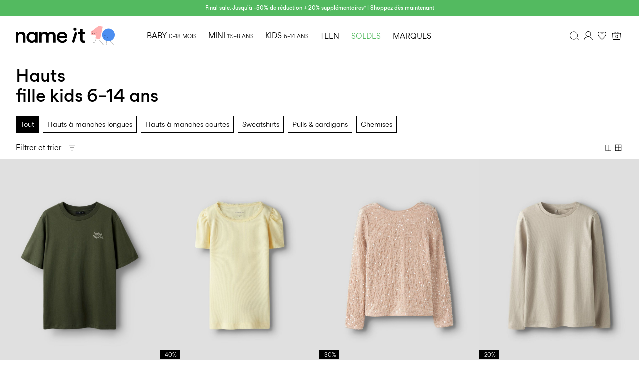

--- FILE ---
content_type: text/html;charset=UTF-8
request_url: https://www.nameit.com/fr-fr/ni-kids-girl/ni-kids-girl-tops/hauts/
body_size: 43369
content:


























































<!DOCTYPE html>
<html lang="fr"
data-locale="fr_FR"
data-environment="2"
data-t="2026-01-21T21:34:51.073Z"
>
<head>

<script type="text/javascript" src="https://www.nameit.com/on/demandware.store/Sites-ni-Site/fr_FR/Home-UncachedTracking" defer></script>





<script>
    if (!('customElements' in window)) {
        location.replace("/fr-fr/incompatiblebrowser");
    }
</script>

<script>
    if (/Highstreet/i.test(navigator.userAgent)) {
        document.documentElement.classList.add('highstreet-app');
    }

    if (/canvas/i.test(navigator.userAgent)) {
        document.documentElement.classList.add('canvas-app');
    }
</script>

<script defer type="text/javascript" src="/on/demandware.static/Sites-ni-Site/-/fr_FR/v1769002720364/js/main.js"></script>


<meta charset="UTF-8">
<meta http-equiv="x-ua-compatible" content="ie=edge">
<meta name="viewport" content="width=device-width, initial-scale=1.0, minimum-scale=1.0, maximum-scale=2.0">


    <script>
        dataLayer = [{"page":{"brand":"ni","market":"FR","lang":"fr","type":"plp","category":"ni-kids-girl-tops"},"ecommerce":{"currencyCode":"EUR"}}];
    </script>

    <script>
        window.dataLayer.push({
            originalLocation: document.location.protocol + '//' +
                document.location.hostname +
                document.location.pathname +
                document.location.search
        });
    </script>

















    <script>
        window.lipscoreEnabled = false;
    </script>








    <script type="text/javascript">
        window.addEventListener('load', function(){
            if(window.top !== window.self){
                return;
            }

            if (/Highstreet/i.test(navigator.userAgent)) {
                return;
            }

            var script = document.createElement('script');
            script.setAttribute('id', "CookieConsent");
            script.setAttribute('data-culture', "fr");
            script.src = 'https://policy.app.cookieinformation.com/uc.js';
            document.head.appendChild(script);
        }, false);

        window.addEventListener('CookieInformationAPIReady', function() {
            if (window.location.href.includes('privacy-policy.html') || 
                window.location.href.includes('cookie-policy.html')) {
                var t = setTimeout(() => {
                    (typeof hideCookieBanner === 'function') && hideCookieBanner();
                    clearTimeout(t);
                }, 10);
            }
        });
    </script>

    

    
    
    <script type="text/javascript">
        function gtag() { dataLayer.push(arguments); }
        gtag('set', 'developer_id.dNzMyY2', true);
        gtag('consent', 'default',
            {
                'ad_storage': 'denied',
                'analytics_storage': 'denied'
            }
        );

        function cookieInformationUpdateConsent () {    
            const cookieCatStatistic = window.CookieInformation.getConsentGivenFor('cookie_cat_statistic');
            if (cookieCatStatistic) {
                window.gtag('consent', 'update', { 'analytics_storage': 'granted' });
            }

            const cookieCatFunctional = window.CookieInformation.getConsentGivenFor('cookie_cat_functional');
            if (cookieCatFunctional) {
                window.gtag('consent', 'update', { 'ad_storage': 'granted' });
            }
        }

        window.addEventListener('CookieInformationConsentGiven', cookieInformationUpdateConsent);
    </script>




<!-- TrustBox script -->



        <script type="text/javascript" src="//widget.trustpilot.com/bootstrap/v5/tp.widget.bootstrap.min.js" async></script>

<!-- End TrustBox script -->















<title>Hauts | Énorme sélection pour les enfants actifs âgés de 5 à 12&nbsp;ans</title>

<meta name="description" content="Plein de hauts tendance pour le quotidien et les grandes occasions&nbsp;: manches courtes, manches longues, chemises, pulls, sweat-shirts, cardigans. Nous proposons un remboursement int&eacute;gral sous 30&nbsp;jours &agrave; compter de la date de l&rsquo;achat."/>
<meta name="keywords" content=""/>




    <link rel="next" href="https://www.nameit.com/fr-fr/ni-kids-girl/ni-kids-girl-tops/hauts/?start=12&amp;sz=12" />






    


<!--Google Tag Manager-->


<script>
    window.addEventListener('DOMContentLoaded', function(){
        var l = 'dataLayer';
        window[l] = window[l] || [];
        window[l].push({
            'gtm.start': new Date().getTime(),
            event: 'gtm.js'
        });

        var f = document.getElementsByTagName('script')[0],
            j = document.createElement('script'),
            dl = l != 'dataLayer' ? '&l=' + l : '';
        j.async = true;
        j.src = '//' + 'sst.nameit.com' + '/gtm.js?id=' + 'GTM-M8L8QRK' + dl;
        f.parentNode.insertBefore(j, f);
    }, false);
</script>

<!--End Google TagManager-->



    
        <meta property="og:image" content="https://www.nameit.com/on/demandware.static/Sites-ni-Site/-/default/dwf4d1aafa/images/logo.png">
    

    
        <meta name="robots" content="index, follow">
    

    


<link rel="icon" type="image/png" href="/on/demandware.static/Sites-ni-Site/-/default/dw95ed0b16/images/favicon-16x16.png" sizes="16x16" />





    
    <link rel="preload" href="/on/demandware.static/Sites-ni-Site/-/fr_FR/v1769002720364/fonts/nigordita_regular.woff2" as="font" type="font/woff2" crossorigin="anonymous" />


<link rel="stylesheet" href="/on/demandware.static/Sites-ni-Site/-/fr_FR/v1769002720364/css/global.css" />


    <link rel="stylesheet" href="/on/demandware.static/Sites-ni-Site/-/fr_FR/v1769002720364/css/search.css"  />



    <meta name="google-site-verification" content="5E8laOnHtjtOR8NIxHOSHrlzQsOWogHXR8nfXIpEqU0" />



    <meta name="facebook-domain-verification" content="qsybfp13fdz2wnncowbjpo8hinrz0j" />










<!--<script type="text/javascript">-->
<!--</script>-->







<link rel="canonical" href="https://www.nameit.com/fr-fr/ni-kids-girl/ni-kids-girl-tops/hauts/"/>




<link rel="alternate" href="https://www.nameit.com/en-gb/ni-kids-girl/ni-kids-girl-tops/tops/" hreflang="en-GB" />

<link rel="alternate" href="https://www.nameit.com/en-pl/ni-kids-girl/ni-kids-girl-tops/tops/" hreflang="en-PL" />

<link rel="alternate" href="https://www.nameit.com/en-de/ni-kids-girl/ni-kids-girl-tops/tops/" hreflang="en-DE" />

<link rel="alternate" href="https://www.nameit.com/en-pt/ni-kids-girl/ni-kids-girl-tops/tops/" hreflang="en-PT" />

<link rel="alternate" href="https://www.nameit.com/en-gr/ni-kids-girl/ni-kids-girl-tops/tops/" hreflang="en-GR" />

<link rel="alternate" href="https://www.nameit.com/fi-fi/ni-kids-girl/ni-kids-girl-tops/ylaeosat/" hreflang="fi-FI" />

<link rel="alternate" href="https://www.nameit.com/en-ie/ni-kids-girl/ni-kids-girl-tops/tops/" hreflang="en-IE" />

<link rel="alternate" href="https://www.nameit.com/de-ch/ni-kids-girl/ni-kids-girl-tops/oberteile/" hreflang="de-CH" />

<link rel="alternate" href="https://www.nameit.com/en-ee/ni-kids-girl/ni-kids-girl-tops/tops/" hreflang="en-EE" />

<link rel="alternate" href="https://www.nameit.com/sv-se/ni-kids-girl/ni-kids-girl-tops/oeverdelar/" hreflang="sv-SE" />

<link rel="alternate" href="https://www.nameit.com/en-lt/ni-kids-girl/ni-kids-girl-tops/tops/" hreflang="en-LT" />

<link rel="alternate" href="https://www.nameit.com/da-dk/ni-kids-girl/ni-kids-girl-tops/overdele/" hreflang="da-DK" />

<link rel="alternate" href="https://www.nameit.com/nl-nl/ni-kids-girl/ni-kids-girl-tops/tops/" hreflang="nl-NL" />

<link rel="alternate" href="https://www.nameit.com/en-dk/ni-kids-girl/ni-kids-girl-tops/tops/" hreflang="en-DK" />

<link rel="alternate" href="https://www.nameit.com/nl-be/ni-kids-girl/ni-kids-girl-tops/tops/" hreflang="nl-BE" />

<link rel="alternate" href="https://www.nameit.com/es-es/ni-kids-girl/ni-kids-girl-tops/tops/" hreflang="es-ES" />

<link rel="alternate" href="https://www.nameit.com/fr-fr/ni-kids-girl/ni-kids-girl-tops/hauts/" hreflang="fr-FR" />

<link rel="alternate" href="https://www.nameit.com/de-de/ni-kids-girl/ni-kids-girl-tops/oberteile/" hreflang="de-DE" />

<link rel="alternate" href="https://www.nameit.com/en-nl/ni-kids-girl/ni-kids-girl-tops/tops/" hreflang="en-NL" />

<link rel="alternate" href="https://www.nameit.com/en-no/ni-kids-girl/ni-kids-girl-tops/tops/" hreflang="en-NO" />

<link rel="alternate" href="https://www.nameit.com/it-it/ni-kids-girl/ni-kids-girl-tops/top/" hreflang="it-IT" />

<link rel="alternate" href="https://www.nameit.com/en-be/ni-kids-girl/ni-kids-girl-tops/tops/" hreflang="en-BE" />

<link rel="alternate" href="https://www.nameit.com/en-fi/ni-kids-girl/ni-kids-girl-tops/tops/" hreflang="en-FI" />

<link rel="alternate" href="https://www.nameit.com/pl-pl/ni-kids-girl/ni-kids-girl-tops/topy/" hreflang="pl-PL" />

<link rel="alternate" href="https://www.nameit.com/no-no/ni-kids-girl/ni-kids-girl-tops/overdeler/" hreflang="no-NO" />

<link rel="alternate" href="https://www.nameit.com/en-es/ni-kids-girl/ni-kids-girl-tops/tops/" hreflang="en-ES" />

<link rel="alternate" href="https://www.nameit.com/en-it/ni-kids-girl/ni-kids-girl-tops/tops/" hreflang="en-IT" />

<link rel="alternate" href="https://www.nameit.com/fr-ch/ni-kids-girl/ni-kids-girl-tops/hauts/" hreflang="fr-CH" />

<link rel="alternate" href="https://www.nameit.com/en-at/ni-kids-girl/ni-kids-girl-tops/tops/" hreflang="en-AT" />

<link rel="alternate" href="https://www.nameit.com/en-ch/ni-kids-girl/ni-kids-girl-tops/tops/" hreflang="en-CH" />

<link rel="alternate" href="https://www.nameit.com/de-at/ni-kids-girl/ni-kids-girl-tops/oberteile/" hreflang="de-AT" />

<link rel="alternate" href="https://www.nameit.com/en-fr/ni-kids-girl/ni-kids-girl-tops/tops/" hreflang="en-FR" />

<link rel="alternate" href="https://www.nameit.com/en-se/ni-kids-girl/ni-kids-girl-tops/tops/" hreflang="en-SE" />

<link rel="alternate" href="https://www.nameit.com/fr-be/ni-kids-girl/ni-kids-girl-tops/hauts/" hreflang="fr-BE" />

<link rel="alternate" href="https://www.nameit.com/en-si/ni-kids-girl/ni-kids-girl-tops/tops/" hreflang="en-SI" />

<link rel="alternate" href="https://www.nameit.com/en-gb/ni-kids-girl/ni-kids-girl-tops/tops/" hreflang="x-default" />


<script type="text/javascript">//<!--
/* <![CDATA[ (head-active_data.js) */
var dw = (window.dw || {});
dw.ac = {
    _analytics: null,
    _events: [],
    _category: "",
    _searchData: "",
    _anact: "",
    _anact_nohit_tag: "",
    _analytics_enabled: "true",
    _timeZone: "Europe/Amsterdam",
    _capture: function(configs) {
        if (Object.prototype.toString.call(configs) === "[object Array]") {
            configs.forEach(captureObject);
            return;
        }
        dw.ac._events.push(configs);
    },
	capture: function() { 
		dw.ac._capture(arguments);
		// send to CQ as well:
		if (window.CQuotient) {
			window.CQuotient.trackEventsFromAC(arguments);
		}
	},
    EV_PRD_SEARCHHIT: "searchhit",
    EV_PRD_DETAIL: "detail",
    EV_PRD_RECOMMENDATION: "recommendation",
    EV_PRD_SETPRODUCT: "setproduct",
    applyContext: function(context) {
        if (typeof context === "object" && context.hasOwnProperty("category")) {
        	dw.ac._category = context.category;
        }
        if (typeof context === "object" && context.hasOwnProperty("searchData")) {
        	dw.ac._searchData = context.searchData;
        }
    },
    setDWAnalytics: function(analytics) {
        dw.ac._analytics = analytics;
    },
    eventsIsEmpty: function() {
        return 0 == dw.ac._events.length;
    }
};
/* ]]> */
// -->
</script>
<script type="text/javascript">//<!--
/* <![CDATA[ (head-cquotient.js) */
var CQuotient = window.CQuotient = {};
CQuotient.clientId = 'bdtc-ni';
CQuotient.realm = 'BDTC';
CQuotient.siteId = 'ni';
CQuotient.instanceType = 'prd';
CQuotient.locale = 'fr_FR';
CQuotient.fbPixelId = '__UNKNOWN__';
CQuotient.activities = [];
CQuotient.cqcid='';
CQuotient.cquid='';
CQuotient.cqeid='';
CQuotient.cqlid='';
CQuotient.apiHost='api.cquotient.com';
/* Turn this on to test against Staging Einstein */
/* CQuotient.useTest= true; */
CQuotient.useTest = ('true' === 'false');
CQuotient.initFromCookies = function () {
	var ca = document.cookie.split(';');
	for(var i=0;i < ca.length;i++) {
	  var c = ca[i];
	  while (c.charAt(0)==' ') c = c.substring(1,c.length);
	  if (c.indexOf('cqcid=') == 0) {
		CQuotient.cqcid=c.substring('cqcid='.length,c.length);
	  } else if (c.indexOf('cquid=') == 0) {
		  var value = c.substring('cquid='.length,c.length);
		  if (value) {
		  	var split_value = value.split("|", 3);
		  	if (split_value.length > 0) {
			  CQuotient.cquid=split_value[0];
		  	}
		  	if (split_value.length > 1) {
			  CQuotient.cqeid=split_value[1];
		  	}
		  	if (split_value.length > 2) {
			  CQuotient.cqlid=split_value[2];
		  	}
		  }
	  }
	}
}
CQuotient.getCQCookieId = function () {
	if(window.CQuotient.cqcid == '')
		window.CQuotient.initFromCookies();
	return window.CQuotient.cqcid;
};
CQuotient.getCQUserId = function () {
	if(window.CQuotient.cquid == '')
		window.CQuotient.initFromCookies();
	return window.CQuotient.cquid;
};
CQuotient.getCQHashedEmail = function () {
	if(window.CQuotient.cqeid == '')
		window.CQuotient.initFromCookies();
	return window.CQuotient.cqeid;
};
CQuotient.getCQHashedLogin = function () {
	if(window.CQuotient.cqlid == '')
		window.CQuotient.initFromCookies();
	return window.CQuotient.cqlid;
};
CQuotient.trackEventsFromAC = function (/* Object or Array */ events) {
try {
	if (Object.prototype.toString.call(events) === "[object Array]") {
		events.forEach(_trackASingleCQEvent);
	} else {
		CQuotient._trackASingleCQEvent(events);
	}
} catch(err) {}
};
CQuotient._trackASingleCQEvent = function ( /* Object */ event) {
	if (event && event.id) {
		if (event.type === dw.ac.EV_PRD_DETAIL) {
			CQuotient.trackViewProduct( {id:'', alt_id: event.id, type: 'raw_sku'} );
		} // not handling the other dw.ac.* events currently
	}
};
CQuotient.trackViewProduct = function(/* Object */ cqParamData){
	var cq_params = {};
	cq_params.cookieId = CQuotient.getCQCookieId();
	cq_params.userId = CQuotient.getCQUserId();
	cq_params.emailId = CQuotient.getCQHashedEmail();
	cq_params.loginId = CQuotient.getCQHashedLogin();
	cq_params.product = cqParamData.product;
	cq_params.realm = cqParamData.realm;
	cq_params.siteId = cqParamData.siteId;
	cq_params.instanceType = cqParamData.instanceType;
	cq_params.locale = CQuotient.locale;
	
	if(CQuotient.sendActivity) {
		CQuotient.sendActivity(CQuotient.clientId, 'viewProduct', cq_params);
	} else {
		CQuotient.activities.push({activityType: 'viewProduct', parameters: cq_params});
	}
};
/* ]]> */
// -->
</script>
<!-- Demandware Apple Pay -->

<style type="text/css">ISAPPLEPAY{display:inline}.dw-apple-pay-button,.dw-apple-pay-button:hover,.dw-apple-pay-button:active{background-color:black;background-image:-webkit-named-image(apple-pay-logo-white);background-position:50% 50%;background-repeat:no-repeat;background-size:75% 60%;border-radius:5px;border:1px solid black;box-sizing:border-box;margin:5px auto;min-height:30px;min-width:100px;padding:0}
.dw-apple-pay-button:after{content:'Apple Pay';visibility:hidden}.dw-apple-pay-button.dw-apple-pay-logo-white{background-color:white;border-color:white;background-image:-webkit-named-image(apple-pay-logo-black);color:black}.dw-apple-pay-button.dw-apple-pay-logo-white.dw-apple-pay-border{border-color:black}</style>


    
        <script type="application/ld+json">
            {"@context":"https://schema.org/","@type":"ItemList","itemListElement":[{"@type":"ListItem","position":1,"url":"https://www.nameit.com/fr-fr/ni-kids-all-tops/ni-kids-all-tops-shortsleeved/hauts-a-manches-courtes/coupe-ample-t-shirt-13255189_DeepDepths.html","name":"COUPE AMPLE T-SHIRT","identifier":"13255189_DeepDepths","image":"https://www.nameit.com/dw/image/v2/BDTC_PRD/on/demandware.static/-/Sites-pim-catalog/default/dw73c8d665/pim-static/NI/13255189/13255189_DeepDepths_001.jpg?sw=120&sh=160"},{"@type":"ListItem","position":2,"url":"https://www.nameit.com/fr-fr/ni-mini-all-tops/ni-mini-all-tops-shortsleeved/hauts-a-manches-courtes/a-coupe-classique-t-shirt-13203744_PastelYellow.html","name":"À COUPE CLASSIQUE T-SHIRT","identifier":"13203744_PastelYellow","image":"https://www.nameit.com/dw/image/v2/BDTC_PRD/on/demandware.static/-/Sites-pim-catalog/default/dw78f352b9/pim-static/NI/13203744/13203744_PastelYellow_001.jpg?sw=120&sh=160"},{"@type":"ListItem","position":3,"url":"https://www.nameit.com/fr-fr/ni-kids-all-tops/ni-kids-all-tops-longsleeved/hauts-a-manches-longues/noeud-decoratif-top-a-manches-longues-13250126_JetStream_1229595.html","name":"NŒUD DÉCORATIF TOP À MANCHES LONGUES","identifier":"13250126_JetStream_1229595","image":"https://www.nameit.com/dw/image/v2/BDTC_PRD/on/demandware.static/-/Sites-pim-catalog/default/dw6766a130/pim-static/NI/13250126/13250126_JetStream_1229595_001.jpg?sw=120&sh=160"},{"@type":"ListItem","position":4,"url":"https://www.nameit.com/fr-fr/ni-kids-all-tops/ni-kids-all-tops-longsleeved/hauts-a-manches-longues/coupe-classique-top-a-manches-longues-13249953_Cement.html","name":"COUPE CLASSIQUE TOP À MANCHES LONGUES","identifier":"13249953_Cement","image":"https://www.nameit.com/dw/image/v2/BDTC_PRD/on/demandware.static/-/Sites-pim-catalog/default/dw635c5949/pim-static/NI/13249953/13249953_Cement_001.jpg?sw=120&sh=160"},{"@type":"ListItem","position":5,"url":"https://www.nameit.com/fr-fr/ni-lmtd-tops/ni-lmtd-tops-longsleeved/long-sleeved-tops/a-rayures-top-a-manches-longues-13255187_Black.html","name":"À RAYURES TOP À MANCHES LONGUES","identifier":"13255187_Black","image":"https://www.nameit.com/dw/image/v2/BDTC_PRD/on/demandware.static/-/Sites-pim-catalog/default/dw0d61f69b/pim-static/NI/13255187/13255187_Black_001.jpg?sw=120&sh=160"},{"@type":"ListItem","position":6,"url":"https://www.nameit.com/fr-fr/ni-kids-all-tops/ni-kids-all-tops-knitwear/tricots/coupe-classique-pull-en-maille-13247503_Black.html","name":"COUPE CLASSIQUE PULL EN MAILLE","identifier":"13247503_Black","image":"https://www.nameit.com/dw/image/v2/BDTC_PRD/on/demandware.static/-/Sites-pim-catalog/default/dwd066aaf9/pim-static/NI/13247503/13247503_Black_001.jpg?sw=120&sh=160"},{"@type":"ListItem","position":7,"url":"https://www.nameit.com/fr-fr/ni-lmtd-tops/ni-lmtd-tops-longsleeved/long-sleeved-tops/a-manches-longues-top-a-manches-longues-13244757_Oatmeal.html","name":"À MANCHES LONGUES TOP À MANCHES LONGUES","identifier":"13244757_Oatmeal","image":"https://www.nameit.com/dw/image/v2/BDTC_PRD/on/demandware.static/-/Sites-pim-catalog/default/dw37b5724e/pim-static/NI/13244757/13244757_Oatmeal_001.jpg?sw=120&sh=160"},{"@type":"ListItem","position":8,"url":"https://www.nameit.com/fr-fr/ni-kids-all-tops/ni-kids-all-tops-shortsleeved/hauts-a-manches-courtes/surpiqures-debardeur-13246324_Black.html","name":"SURPIQÛRES DÉBARDEUR","identifier":"13246324_Black","image":"https://www.nameit.com/dw/image/v2/BDTC_PRD/on/demandware.static/-/Sites-pim-catalog/default/dw93190531/pim-static/NI/13246324/13246324_Black_001.jpg?sw=120&sh=160"},{"@type":"ListItem","position":9,"url":"https://www.nameit.com/fr-fr/ni-kids-all-tops/ni-kids-all-tops-longsleeved/hauts-a-manches-longues/coupe-classique-top-a-manches-longues-13234729_PeyoteMelange.html","name":"COUPE CLASSIQUE TOP À MANCHES LONGUES","identifier":"13234729_PeyoteMelange","image":"https://www.nameit.com/dw/image/v2/BDTC_PRD/on/demandware.static/-/Sites-pim-catalog/default/dw9c7bc00c/pim-static/NI/13234729/13234729_PeyoteMelange_001.jpg?sw=120&sh=160"},{"@type":"ListItem","position":10,"url":"https://www.nameit.com/fr-fr/ni-kids-all-tops/ni-kids-all-tops-longsleeved/hauts-a-manches-longues/coupe-classique-top-a-manches-longues-13234729_Elderberry.html","name":"COUPE CLASSIQUE TOP À MANCHES LONGUES","identifier":"13234729_Elderberry","image":"https://www.nameit.com/dw/image/v2/BDTC_PRD/on/demandware.static/-/Sites-pim-catalog/default/dw4641d1f7/pim-static/NI/13234729/13234729_Elderberry_001.jpg?sw=120&sh=160"},{"@type":"ListItem","position":11,"url":"https://www.nameit.com/fr-fr/ni-kids-all-tops/ni-kids-all-tops-knitwear/tricots/coupe-classique-cardigan-en-maille-13239787_Burgundy_1188969.html","name":"COUPE CLASSIQUE CARDIGAN EN MAILLE","identifier":"13239787_Burgundy_1188969","image":"https://www.nameit.com/dw/image/v2/BDTC_PRD/on/demandware.static/-/Sites-pim-catalog/default/dw473726e6/pim-static/NI/13239787/13239787_Burgundy_1188969_001.jpg?sw=120&sh=160"},{"@type":"ListItem","position":12,"url":"https://www.nameit.com/fr-fr/ni-kids-all-tops/ni-kids-all-tops-shortsleeved/hauts-a-manches-courtes/mercredi-top-a-manches-longues-13238554_CloudDancer.html","name":"MERCREDI TOP À MANCHES LONGUES","identifier":"13238554_CloudDancer","image":"https://www.nameit.com/dw/image/v2/BDTC_PRD/on/demandware.static/-/Sites-pim-catalog/default/dw54ce31de/pim-static/NI/13238554/13238554_CloudDancer_001.jpg?sw=120&sh=160"}]}
        </script>
    
        <script type="application/ld+json">
            {"@context":"https://schema.org/","@type":"BreadcrumbList","itemListElement":[{"@type":"ListItem","position":1,"item":{"@id":"https://www.nameit.com/fr-fr/home","name":"Accueil"}},{"@type":"ListItem","position":2,"item":{"@id":"https://www.nameit.com/fr-fr/ni-kids/kids/","name":"KIDS"}},{"@type":"ListItem","position":3,"item":{"@id":"https://www.nameit.com/fr-fr/ni-kids/ni-kids-girl/fille/","name":"Fille"}},{"@type":"ListItem","position":4,"item":{"@id":"https://www.nameit.com/fr-fr/ni-kids-girl/ni-kids-girl-tops/hauts/","name":"Hauts"}}]}
        </script>
    



<meta name=version content=1.0.1210 />

</head>
<body
id="site-ni"
data-ping-url="https://www.nameit.com/fr-fr/ping"
data-wishlist-enabled="true"
data-wishlist-add="/fr-fr/wishlist/addproduct"
data-wishlist-remove="/on/demandware.store/Sites-ni-Site/fr_FR/Wishlist-RemoveProduct"
data-wishlist="/on/demandware.store/Sites-ni-Site/fr_FR/Wishlist-GetListJson"
data-mc-url="/on/demandware.store/Sites-ni-Site/fr_FR/MCAnalytics-Handle"
class="page-search-show"
>
<!-- VoyadoTracking Script --><script>(function (i, s, o, g, r, a, m) {i['VoyadoAnalyticsObject'] = r;i[r] = i[r] || function () { (i[r].q = i[r].q || []).push(arguments) }, i[r].l = 1 * new Date();a = s.createElement(o), m = s.getElementsByTagName(o)[0];a.async = 1;a.src = g;m.parentNode.insertBefore(a, m)})(window, document, 'script', 'https://assets.voyado.com/jsfiles/analytics_0.1.7.min.js', 'va');va('setTenant', 'nameit');</script><!-- End VoyadoTracking Script --><!-- VoyadoTracking Variables --><script>window.VOYADO_TRACKING = true; 
window.VOYADO_TRACK_PRODUCT_VIEW = true; 
window.VOYADO_TRACK_ABANDONED_CART = true; 
window.VOYADO_GET_CONTACT_URL = '/on/demandware.store/Sites-ni-Site/fr_FR/VoyadoTracking-GetContactId'; 
window.VOYADO_GET_CART_URL = '/on/demandware.store/Sites-ni-Site/fr_FR/VoyadoTracking-GetCart'; 
</script><!-- End VoyadoTracking Variables --><!-- Relewise Script --><script>(function (i, s, o, g, r, a, m) {a = s.createElement(o), m = s.getElementsByTagName(o)[0];a.async = 1;a.src = g;m.parentNode.insertBefore(a, m)})(window, document, 'script', 'https://www.nameit.com/on/demandware.store/Sites-ni-Site/fr_FR/Relewise-Tracking');</script><!-- End Relewise Tracking Script -->

<svg version="1.1" xmlns="http://www.w3.org/2000/svg" xmlns:xlink="http://www.w3.org/2000/svg" style="display: none;">
    <defs>
        <g id="icon-wishlist">
            <path d="M15.25 6.51074C16.2236 6.43531 17.0517 6.73032 17.6338 7.31152L17.7461 7.43164C18.3549 8.11846 18.6274 9.14384 18.4443 10.2217L18.4014 10.4375C18.1401 11.5955 17.3805 12.8331 16.4043 14.0312C15.6772 14.9237 14.8502 15.77 14.0674 16.5166L13.3047 17.2285C12.8025 17.6876 12.3825 18.0448 11.9902 18.3525L11.8389 18.2217C11.6167 18.0303 11.3923 17.8375 11.1699 17.6426L10.5107 17.0508C9.61736 16.2264 8.56898 15.2088 7.6582 14.1074C6.79955 13.0691 6.08872 11.9866 5.73242 10.9473L5.66602 10.7393C5.33198 9.61858 5.51518 8.45515 6.09473 7.64551L6.21582 7.48828C6.76233 6.83047 7.5647 6.4747 8.52441 6.50195L8.71875 6.5127C9.8554 6.60429 10.9272 7.52707 11.5928 8.60938L12.0098 9.28613L12.4395 8.61816C12.7762 8.09444 13.2462 7.576 13.7607 7.18262C14.282 6.78416 14.8063 6.54638 15.251 6.51172L15.25 6.51074Z" />
        </g>
        <g id="icon-wishlist-service">
            <path fill-rule="evenodd" clip-rule="evenodd" d="M11.4701 20.0002L10.9079 19.5085C10.3696 19.0383 9.81311 18.5523 9.28003 18.0538C7.09682 16.0118 4.09369 12.9558 3.22692 10.0094C2.74411 8.36826 3.04408 6.61682 4.00913 5.43896C4.85647 4.40492 6.11863 3.90013 7.5642 4.0178C9.22175 4.15309 10.6679 5.47932 11.5232 6.88911C12.4151 5.4833 13.9967 4.12695 15.4 4.01609C16.8261 3.90411 18.0797 4.37934 18.9322 5.35369C19.8692 6.42525 20.2178 8.01183 19.8652 9.59728C19.1687 12.7261 15.8954 16.0476 13.4939 18.2738C12.8442 18.8758 12.302 19.3447 11.7878 19.7495L11.4701 19.9996V20.0002ZM7.15338 4.9677C6.40317 4.9677 5.47184 5.18315 4.76162 6.05006C3.99542 6.98462 3.76458 8.39782 4.15883 9.73826C5.05131 12.7733 8.73494 16.2182 9.9451 17.35C10.4502 17.8224 10.9821 18.288 11.4992 18.7393C11.902 18.4085 12.3334 18.0287 12.8317 17.5672C15.1383 15.4286 18.2791 12.2549 18.9168 9.38865C19.2036 8.10108 18.9351 6.82999 18.1991 5.98867C17.5449 5.24 16.6033 4.89153 15.4765 4.98021C14.2161 5.07912 12.526 6.77826 11.9672 8.11813L11.5261 9.17662L11.0724 8.12382C10.4399 6.65604 9.00462 5.10584 7.48421 4.98192C7.37907 4.97339 7.26823 4.96827 7.15338 4.96827V4.9677Z" fill="black"/>
        </g>
         <g id="icon-toggle-four">
            <rect x="4.25" y="4.25" width="11.5" height="11.5" stroke="black"/>
            <line x1="10" y1="4" x2="10" y2="16" stroke="black"/>
            <line x1="4" y1="10" x2="16" y2="10" stroke="black"/>
        </g>
        <g id="icon-toggle-two">
            <rect x="4.5" y="4.5" width="11" height="11" stroke="black"/>
            <line x1="10" y1="5" x2="10" y2="16" stroke="black"/>
        </g>
        <g id="icon-toggle-one">
            <rect x="4.25" y="4.25" width="11.5" height="11.5" stroke="black"/>
        </g>
    </defs>
</svg>




<!--Google Tag Manager-->

<noscript>
<iframe src="//sst.nameit.com/ns.html?id=GTM-M8L8QRK" height="0" width="0" style="display:none;visibility:hidden;"></iframe>
</noscript>

<!--End Google Tag Manager-->
<div class="page" data-action="Search-Show" data-querystring="cgid=ni-kids-girl-tops">















































	 


	


    
        
        
        <div class="slim-banner " data-layer-promotion-view="{&quot;id&quot;:&quot;Slim banner&quot;,&quot;name&quot;:&quot;Slim banner widget&quot;,&quot;row_id&quot;:&quot;slim-header-banner&quot;,&quot;column_id&quot;:1}">
            <div class="slim-banner-wrapper">
                
                    
                    
                        
                        
                            
                                <style type="text/css">
                                    .slim-banner { background-color: #53ba60 !important;}
.slim-banner .slim-banner-controls { background-color: #53ba60 !important;}
.slim-banner, .slim-banner a { color: #ffffff !important;}
.slim-banner .slim-banner-controls .slim-banner-button { background-color: #ffffff !important;}
.slim-banner, .slim-banner a { font-weight: 600 !important;}
                                </style>
                            
                            <p
                                data-id="ni-final-sale-50-up"
                                data-layer-action="widgetClick"
                                data-layer-click-info="{&quot;event&quot;:&quot;promotionClick&quot;,&quot;ecommerce&quot;:{&quot;promoClick&quot;:{&quot;promotions&quot;:[{&quot;id&quot;:&quot;Slim banner&quot;,&quot;name&quot;:&quot;Slim banner widget&quot;,&quot;row_id&quot;:&quot;slim-header-banner&quot;,&quot;column_id&quot;:1}]}}}"
                                data-promo-action-info="CTA | Position 0">
                                <a href="https://www.nameit.com/share?cgid=ni-sale">Final sale. Jusqu'à -50% de réduction + 20% supplémentaires* | Shoppez dès maintenant</a>
                            </p>
                        
                    
                
                
            </div>
        </div>
        <script type="text/javascript">
            if (true || !/canvas/i.test(navigator.userAgent)) {
                document.body.classList.add('slim-banner--visible');
            }
        </script>
    

 
	



<div class="menu-overlay menu-overlay--backdrop" aria-hidden="true"></div>

<div class="mini-cart-overlay" aria-hidden="true"></div>
<div class="account-menu-overlay" aria-hidden="true"></div>


<div class="service-bar__top-navigation">
    <button
        class="service-bar__back-button js-back-button"
        title="Retour"
        data-home-link="https://www.nameit.com/fr-fr/home"
        aria-label="Retour"></button>

    
        <a
    href="/fr-fr/home"
    class="header__logo-link "
    title="Retour &agrave; la page d'accueil"
    data-layer-action="logoClick"
    tabindex="0">
</a>

    

    <button 
        class="service-bar__search-button-app icon__link"
        title="Chercher"
        data-placeholder="Chercher"
        data-event-label="App Top Bar"
        aria-label="Chercher"></button>
</div>

<div class="service-bar__bottom-navigation">
    <a 
        class="bottom-navigation__home-button "
        title="Accueil"
        href="/fr-fr/home"
        data-layer-action="serviceBarIconClick"
        data-label="Home | App Bottom Bar">
        <svg viewBox="0 0 24 24">
            <use href="https://www.nameit.com/on/demandware.static/Sites-ni-Site/-/fr_FR/v1769002720364/images/icon-defs-app.svg#icon-home-app"></use>
        </svg>
        <span>Accueil</span>
    </a>

    <button 
        class="bottom-navigation__menu-button js-menu-burger-button-app"
        title="Menu"
        data-menu-action="openMenu"
        data-menu-label="App Bottom Bar"
        aria-label="Menu">
        <svg viewBox="0 0 24 24">
            <use href="https://www.nameit.com/on/demandware.static/Sites-ni-Site/-/fr_FR/v1769002720364/images/icon-defs-app.svg#icon-burger-app"></use>
        </svg>
        <span>Menu</span>
    </button>

    <a 
        class="bottom-navigation__wishlist-button "
        title="Liste de souhaits"
        href="/fr-fr/wishlist"
        data-layer-action="serviceBarIconClick"
        data-label="Wishlist | App Bottom Bar">
        <svg viewBox="0 0 24 24">
            <use href="https://www.nameit.com/on/demandware.static/Sites-ni-Site/-/fr_FR/v1769002720364/images/icon-defs-app.svg#icon-wishlist-app"></use>
        </svg>
        <span>Liste de souhaits</span>
    </a>

    <a 
        class="bottom-navigation__minicart-button "
        title="Panier"
        href="/fr-fr/cart"
        data-action-url="/fr-fr/minicart"
        data-layer-action="serviceBarIconClick"
        data-label="Bag | App Bottom Bar">
        <svg viewBox="0 0 24 24">
            <use href="https://www.nameit.com/on/demandware.static/Sites-ni-Site/-/fr_FR/v1769002720364/images/icon-defs-app.svg#icon-minicart-app"></use>
        </svg>
        <span>Panier</span>
    </a>

    
    <a 
        class="bottom-navigation__account-button js-registered hidden "
        title="Compte"
        href="/fr-fr/account"
        data-layer-action="serviceBarIconClick"
        data-label="My account | App Bottom Bar">
        <svg viewBox="0 0 24 24">
            <use href="https://www.nameit.com/on/demandware.static/Sites-ni-Site/-/fr_FR/v1769002720364/images/icon-defs-app.svg#icon-account-app"></use>
        </svg>
        <span>Compte</span>
    </a>
    <a 
        class="bottom-navigation__account-button js-unregistered "
        title="Compte"
        href="/fr-fr/login"
        data-layer-action="serviceBarIconClick"
        data-label="Sign in | App Bottom Bar">
        <svg viewBox="0 0 24 24">
            <use href="https://www.nameit.com/on/demandware.static/Sites-ni-Site/-/fr_FR/v1769002720364/images/icon-defs-app.svg#icon-account-app"></use>
        </svg>
        <span>Compte</span>
        <span class="bottom-navigation__account-notification"></span>
    </a>
</div>



<div class="page-header-container">
    <header class="header header--secondary  header--icon-bar">
    <div class="header__service-bar-mobile">
        <button class="service-bar-mobile__menu-button js-menu-burger-button"
            data-menu-action="openMenu"
            aria-label="Menu">
                <span class="service-bar__text-icon">Menu</span>
            </button>
        <div class="service-bar-mobile__search-placeholder"></div>
    </div>

    
    <div class="header__logo">
        <a
    href="/fr-fr/home"
    class="header__logo-link "
    title="Retour &agrave; la page d'accueil"
    data-layer-action="logoClick"
    tabindex="0">
</a>

    </div>

    
    



<div class="header__service-bar">
    <div class="service-bar">
        
        <div class="service-bar__search">
            <button class="service-bar__search-button service-bar__icon"
                    type="button"
                    title="Chercher"
                    data-placeholder="Chercher"
                    aria-label="Chercher">
                    <span class="service-bar__text-icon">Chercher</span> 
            </button>
        </div>

        
        <div class="service-bar__account  account-menu">
            <div class="account-menu__button js-registered hidden">
                <a class="service-bar__icon"
                    href="/fr-fr/account"
                    data-layer-action="myAccountClick"
                    data-label="My account"
                    title="Mon compte">
                    <span class="service-bar__text-icon">Account</span> 
                </a>
            </div>
            <div class="account-menu__button js-unregistered hidden">
                <a class=" service-bar__icon"
                    href="/fr-fr/login"
                    data-layer-action="myAccountClick"
                    data-label="Sign in"
                    title="Connectez-vous">
                    <span class="service-bar__text-icon">Account</span> 
                </a>
                <span class="account-menu__button-notification"></span>
            </div>

            <div class="account-menu__flyout">
                <ul class="account-menu__list" tabindex="-1">
                    <li>
                        <a href="/fr-fr/account" 
                            tabindex="-1" 
                            aria-hidden="true"
                            data-layer-action="myAccountDropdownClick"
                            data-label="Dashboard"
                        >
                            Aper&ccedil;u
                        </a>
                    </li>
                    <li>
                        <a href="https://www.nameit.com/fr-fr/account/orders"
                            tabindex="-1" 
                            aria-hidden="true"
                            data-layer-action="myAccountDropdownClick"
                            data-label="Order history"
                        >
                            Historique de commande
                        </a>
                    </li>
                    
                    <li>
                        <a href="https://www.nameit.com/fr-fr/account/profile"
                            tabindex="-1" 
                            aria-hidden="true"
                            data-layer-action="myAccountDropdownClick"
                            data-label="Profile"
                        >
                            Profil
                        </a>
                    </li>
                    
                        <li>
                            <a href="/fr-fr/account/newsletter-edit"
                                tabindex="-1" 
                                aria-hidden="true"
                                data-layer-action="myAccountDropdownClick"
                                data-label="Newsletter"
                            >
                                Newsletter
                            </a>
                        </li>
                    
                    <li class="account-menu__list-item account-menu__list-item--wishlist">
                        <a href="/fr-fr/wishlist"
                            tabindex="-1" 
                            aria-hidden="true"
                            data-layer-action="myAccountDropdownClick"
                            data-label="Wishlist"
                        >
                            Liste de souhaits
                        </a>
                    </li>
                    <li>
                        <a href="https://www.nameit.com/fr-fr/account/addresses"
                            tabindex="-1" 
                            aria-hidden="true"
                            data-layer-action="myAccountDropdownClick"
                            data-label="Addresses"
                        >
                            Adresses
                        </a>
                    </li>
                    <li class="account-menu__list-item account-menu__list-item--support">
                        <a href="https://support.nameit.com/hc/fr-fr"
                            tabindex="-1" 
                            aria-hidden="true"
                            data-layer-action="myAccountDropdownClick"
                            data-label="Support"
                        >
                            Aide
                        </a>
                    </li>
                    <li>
                        <a href="/fr-fr/logout"
                            tabindex="-1" 
                            aria-hidden="true"
                            data-layer-action="myAccountDropdownClick"
                            data-click-action="logout"
                            data-label="Sign out"
                        >
                            D&Eacute;CONNEXION
                        </a>
                    </li>
                </ul>
            </div>
        </div>

        
            
            <div class="service-bar__wishlist">
                <a class="service-bar__wishlist-button service-bar__icon"
                    href="/fr-fr/wishlist"
                    title="Liste de souhaits"
                    data-layer-action="serviceBarIconClick"
                    data-label="Wishlist"
                >
                    <svg viewBox="0 0 24 24">
                        <use href="#icon-wishlist-service"></use>
                    </svg>

                    <span class="service-bar__wishlist-button__count hidden">
                        
                        0
                    </span>
                </a>
            </div>
        

        
        <div class="service-bar__minicart-button service-bar__icon mini-cart"
            href="/fr-fr/cart"
            data-action-url="/fr-fr/minicart"
            data-layer-action="serviceBarIconClick"
            data-label="Bag"
        >
            
<a href="https://www.nameit.com/fr-fr/cart" title="Panier" aria-haspopup="true">
    <span class="service-bar__text-icon">Panier</span> 
    <span class="mini-cart__quantity mini-cart__quantity--hidden">
        
        0
    </span>
</a>
<div class="mini-cart__flyout">
    <div class="mini-cart__flyout__wrapper mini-cart__flyout__wrapper--placeholder loading-state-active-element">

    </div>
    <div class="remove-modal" id="removeProductModal" tabindex="-1" role="dialog" aria-labelledby="removeProductItemModal">
    <div class="remove-modal__content">
        <div class="remove-modal__body delete-confirmation-body" id="removeProductItemModal">
            Voulez-vous supprimer ce produit ?
            <span class="remove-modal__bonus-info">Le retrait de ce produit supprimera &eacute;galement le ou les cadeau (x) gratuit (s) de votre sac.</span>
        </div>
        <div class="remove-modal__buttons">
            <button type="button" class="remove-modal__button--outline remove-modal__button-cancel" 
                    data-layer-action="cancelRemoveCartItem" 
                    data-dismiss="modal"
                    data-click-action="cancelRemove">
                Annuler
            </button>
            <button type="button" class="remove-modal__button--primary remove-modal__button-confirm"
                    data-dismiss="modal"
                    data-action=""
                    data-click-action="confirmRemove">
                Supprimer
            </button>
        </div>
    </div>
</div>

</div>

        </div>
    </div>
</div>


    
    <div class="header__menu" data-burger-menu="fullmobile">
        <div class="menu-overlay-burger" data-menu-action="closeMenu"></div>
        <button
            class="menu-burger-close"
            type="button"
            data-menu-action="closeMenu"
            title="Fermer"
            aria-label="Fermer"></button>

        























































<nav class="menu-top-navigation 
    
    menu-top-navigation--multi-brand ">
        <nav class="menu-top-navigation-strip-container"
     data-inline-flyouts="false"
     data-combined-flyouts-url="https://www.nameit.com/fr-fr/topmenuflyouts"
>
    <ul class="menu-top-navigation-strip" role="menu">
        
            
                
            

            <li class="menu-top-navigation-strip__item "
                data-flyout-url="https://www.nameit.com/on/demandware.store/Sites-ni-Site/fr_FR/Menu-TopMenuCategory?category=ni-baby"
                data-topmenu-category-id="ni-baby"
                data-hover-menu-active="true"
                data-hover-menu-clickable="true"
            >
                <a
                    class="menu-top-navigation__link"
                    href="/fr-fr/ni-baby/baby/"
                    target="_self"
                    data-menu-category="ni-baby"
                    data-title="BABY"
                    data-layer-action="topMenuMainCategoryClick"
                    style=""
                    tabindex="0">
                    BABY
                    
                        <span class="menu-top-navigation__suffix">0&ndash;18 MOIS</span>
                    
                </a>
                
                
                    <button
                        aria-expanded="false"
                        aria-haspopup="menu"
                        role="menuitem"
                        tabindex="0"
                        class="menu-top-navigation__accessibility_button">
                        <svg aria-hidden="true" focusable="false" viewBox="0 0 24 24" role="img" width="24px" height="24px" fill="none">
                            <path stroke="currentColor" stroke-width="1.5" d="M17.5 9.25l-5.5 5.5-5.5-5.5"></path>
                        </svg>
                    </button>
                
            </li>
        
            
                
            

            <li class="menu-top-navigation-strip__item "
                data-flyout-url="https://www.nameit.com/on/demandware.store/Sites-ni-Site/fr_FR/Menu-TopMenuCategory?category=ni-mini"
                data-topmenu-category-id="ni-mini"
                data-hover-menu-active="true"
                data-hover-menu-clickable="true"
            >
                <a
                    class="menu-top-navigation__link"
                    href="/fr-fr/ni-mini/mini/"
                    target="_self"
                    data-menu-category="ni-mini"
                    data-title="MINI"
                    data-layer-action="topMenuMainCategoryClick"
                    style=""
                    tabindex="0">
                    MINI
                    
                        <span class="menu-top-navigation__suffix">1&frac12;&ndash;8 ANS</span>
                    
                </a>
                
                
                    <button
                        aria-expanded="false"
                        aria-haspopup="menu"
                        role="menuitem"
                        tabindex="0"
                        class="menu-top-navigation__accessibility_button">
                        <svg aria-hidden="true" focusable="false" viewBox="0 0 24 24" role="img" width="24px" height="24px" fill="none">
                            <path stroke="currentColor" stroke-width="1.5" d="M17.5 9.25l-5.5 5.5-5.5-5.5"></path>
                        </svg>
                    </button>
                
            </li>
        
            
                
            

            <li class="menu-top-navigation-strip__item "
                data-flyout-url="https://www.nameit.com/on/demandware.store/Sites-ni-Site/fr_FR/Menu-TopMenuCategory?category=ni-kids"
                data-topmenu-category-id="ni-kids"
                data-hover-menu-active="true"
                data-hover-menu-clickable="true"
            >
                <a
                    class="menu-top-navigation__link"
                    href="/fr-fr/ni-kids/kids/"
                    target="_self"
                    data-menu-category="ni-kids"
                    data-title="KIDS"
                    data-layer-action="topMenuMainCategoryClick"
                    style=""
                    tabindex="0">
                    KIDS
                    
                        <span class="menu-top-navigation__suffix">6&ndash;14 ANS</span>
                    
                </a>
                
                
                    <button
                        aria-expanded="false"
                        aria-haspopup="menu"
                        role="menuitem"
                        tabindex="0"
                        class="menu-top-navigation__accessibility_button">
                        <svg aria-hidden="true" focusable="false" viewBox="0 0 24 24" role="img" width="24px" height="24px" fill="none">
                            <path stroke="currentColor" stroke-width="1.5" d="M17.5 9.25l-5.5 5.5-5.5-5.5"></path>
                        </svg>
                    </button>
                
            </li>
        
            
                
            

            <li class="menu-top-navigation-strip__item "
                data-flyout-url="https://www.nameit.com/on/demandware.store/Sites-ni-Site/fr_FR/Menu-TopMenuCategory?category=ni-lmtd"
                data-topmenu-category-id="ni-lmtd"
                data-hover-menu-active="true"
                data-hover-menu-clickable="true"
            >
                <a
                    class="menu-top-navigation__link"
                    href="/fr-fr/ni-lmtd/teen/"
                    target="_self"
                    data-menu-category="ni-lmtd"
                    data-title="TEEN"
                    data-layer-action="topMenuMainCategoryClick"
                    style=""
                    tabindex="0">
                    TEEN
                    
                </a>
                
                
                    <button
                        aria-expanded="false"
                        aria-haspopup="menu"
                        role="menuitem"
                        tabindex="0"
                        class="menu-top-navigation__accessibility_button">
                        <svg aria-hidden="true" focusable="false" viewBox="0 0 24 24" role="img" width="24px" height="24px" fill="none">
                            <path stroke="currentColor" stroke-width="1.5" d="M17.5 9.25l-5.5 5.5-5.5-5.5"></path>
                        </svg>
                    </button>
                
            </li>
        
            
                
            

            <li class="menu-top-navigation-strip__item "
                data-flyout-url="https://www.nameit.com/on/demandware.store/Sites-ni-Site/fr_FR/Menu-TopMenuCategory?category=ni-sale"
                data-topmenu-category-id="ni-sale"
                data-hover-menu-active="true"
                data-hover-menu-clickable="true"
            >
                <a
                    class="menu-top-navigation__link"
                    href="/fr-fr/ni-sale/soldes/"
                    target="_self"
                    data-menu-category="ni-sale"
                    data-title="SOLDES"
                    data-layer-action="topMenuMainCategoryClick"
                    style="color: #53BA60;"
                    tabindex="0">
                    SOLDES
                    
                </a>
                
                
                    <button
                        aria-expanded="false"
                        aria-haspopup="menu"
                        role="menuitem"
                        tabindex="0"
                        class="menu-top-navigation__accessibility_button">
                        <svg aria-hidden="true" focusable="false" viewBox="0 0 24 24" role="img" width="24px" height="24px" fill="none">
                            <path stroke="currentColor" stroke-width="1.5" d="M17.5 9.25l-5.5 5.5-5.5-5.5"></path>
                        </svg>
                    </button>
                
            </li>
        

        






<!-- Desktop Header -->

    <li class="menu-top-navigation-strip__item" data-topmenu-category-id="ni-brands">
        <a class="menu-top-navigation__link"
           href="/fr-fr/ni-brands/marques/"
           data-menu-category="ni-brands"
           data-layer-action="topMenuMainCategoryClick">
            MARQUES
        </a>
    </li>

<!-- Desktop Navigation Flyout -->

 
    </ul>
</nav>


<div
    class="menu-top-navigation-flyout"
    aria-hidden="true"
    tabindex="-1"></div>

<script src="/on/demandware.static/Sites-ni-Site/-/fr_FR/v1769002720364/js/menu/top_menu.js" defer></script>

</nav>

<div class="menu-burger menu-burger--slide menu-burger--multi-brand" data-js-width="fullmobile">
    <nav class="menu-burger-content" aria-label="Menu principal">
        


<div
    class="menu-burger__category menu-burger__category--root"
    data-category-id="__root__">
    
        








    
    

    






    <p
        class="menu_burger__category__item category-level-1 category-has-children "
        data-category-item-id="ni-baby"
        data-menu-action="slide">
        <a href="/fr-fr/ni-baby/baby/" style="">
            BABY
            
                <span class="menu_burger__category__suffix">0&ndash;18 MOIS</span>
            
        </a>
    </p>






    <div
        class="menu-burger__category menu-burger__category--hidden category-level-1"
        data-category-id="ni-baby"
        data-container-action="slide">
        
        
            <div class="menu-burger__category-header">
                <button 
                    type="button"
                    class="menu-burger__category-header__back"
                    title="Retour"
                    data-menu-action="closeCategory"
                    aria-label="Retour">
                    <span>Retour</span>
                </button>
                <p
                    class="menu_burger__category-header__link"
                    data-item-id="ni-baby"
                    data-menu-action="openHeaderCategoryUrl">
                    <a href="/fr-fr/ni-baby/baby/">
                        BABY
                        
                            <span class="menu_burger__category__suffix">0&ndash;18 MOIS</span>
                        
                    </a>
                </p>
            </div>
        

        
            





    




    
        <div class="menu-category__item-wrapper">
            
                






    <p
        class="menu_burger__category__item category-level-2 category-has-children "
        data-category-item-id="ni-baby-all"
        data-menu-action="tab">
        <a href="/fr-fr/ni-baby/ni-baby-all/tout/" style="">
            Tout
            
        </a>
    </p>



            
                






    <p
        class="menu_burger__category__item category-level-2 category-has-children "
        data-category-item-id="ni-baby-girl"
        data-menu-action="tab">
        <a href="/fr-fr/ni-baby/ni-baby-girl/fille/" style="">
            Fille
            
        </a>
    </p>



            
                






    <p
        class="menu_burger__category__item category-level-2 category-has-children "
        data-category-item-id="ni-baby-boy"
        data-menu-action="tab">
        <a href="/fr-fr/ni-baby/ni-baby-boy/garcon/" style="">
            Gar&ccedil;on
            
        </a>
    </p>



            
        </div>
    



    <div
        class="menu-burger__category menu-burger__category--hidden category-level-2"
        data-category-id="ni-baby-all"
        data-container-action="tab">
        
        

        
            








    
    

    






    <mark>
        <p
            class="menu_burger__category__item category-level-3 category-has-no-children menu_burger__category__item--highlighted"
            data-category-item-id="ni-baby-newin"
            data-menu-action="openUrl">
            <a href="/fr-fr/ni-baby-all/ni-baby-newin/nouveautes/" style="">
                Nouveaut&eacute;s
                
            </a>
        </p>
    </mark>







        
            








    
    

    






    <mark>
        <p
            class="menu_burger__category__item category-level-3 category-has-no-children menu_burger__category__item--highlighted"
            data-category-item-id="ni-baby-topsellers"
            data-menu-action="openUrl">
            <a href="/fr-fr/ni-baby-all/ni-baby-topsellers/best-sellers/" style="">
                Best sellers
                
            </a>
        </p>
    </mark>







        
            








    
    

    






    <mark>
        <p
            class="menu_burger__category__item category-level-3 category-has-no-children menu_burger__category__item--highlighted"
            data-category-item-id="ni-baby-sale"
            data-menu-action="openUrl">
            <a href="/fr-fr/ni-baby-all/ni-baby-sale/soldes/" style="color: #53BA60;">
                Soldes
                
            </a>
        </p>
    </mark>







        
            








    
    

    






    <p
        class="menu_burger__category__item category-level-3 category-has-no-children "
        data-category-item-id="ni-baby-view-all"
        data-menu-action="openUrl">
        <a href="/fr-fr/ni-baby-all/ni-baby-view-all/voir-tout/" style="">
            Voir tout
            
        </a>
    </p>







        
            








    
    

    






    <p
        class="menu_burger__category__item category-level-3 category-has-children "
        data-category-item-id="ni-baby-outerwear"
        data-menu-action="slide">
        <a href="/fr-fr/ni-baby-all/ni-baby-outerwear/vetements-d-exterieur/" style="">
            V&ecirc;tements d'ext&eacute;rieur
            
        </a>
    </p>






    <div
        class="menu-burger__category menu-burger__category--hidden category-level-3"
        data-category-id="ni-baby-outerwear"
        data-container-action="slide">
        
        
            <div class="menu-burger__category-header">
                <button 
                    type="button"
                    class="menu-burger__category-header__back"
                    title="Retour"
                    data-menu-action="closeCategory"
                    aria-label="Retour">
                    <span>Retour</span>
                </button>
                <p
                    class="menu_burger__category-header__link"
                    data-item-id="ni-baby-outerwear"
                    data-menu-action="openHeaderCategoryUrl">
                    <a href="/fr-fr/ni-baby-all/ni-baby-outerwear/vetements-d-exterieur/">
                        V&ecirc;tements d'ext&eacute;rieur
                        
                    </a>
                </p>
            </div>
        

        
            








    
    

    






    <p
        class="menu_burger__category__item category-level-4 category-has-no-children "
        data-category-item-id="ni-baby-jackets"
        data-menu-action="openUrl">
        <a href="/fr-fr/ni-baby-outerwear/ni-baby-jackets/vestes-manteaux/" style="">
            Vestes &amp; Manteaux
            
        </a>
    </p>







        
            








    
    

    






    <p
        class="menu_burger__category__item category-level-4 category-has-no-children "
        data-category-item-id="ni-baby-sleepsuits-snowsuits"
        data-menu-action="openUrl">
        <a href="/fr-fr/ni-baby-outerwear/ni-baby-sleepsuits-snowsuits/gigoteuses-combinaisons-de-ski/" style="">
            Gigoteuses &amp; Combinaisons de ski
            
        </a>
    </p>







        
            








    
    

    






    <p
        class="menu_burger__category__item category-level-4 category-has-no-children "
        data-category-item-id="ni-baby-outerwear-outtacc"
        data-menu-action="openUrl">
        <a href="/fr-fr/ni-baby-outerwear/ni-baby-outerwear-outtacc/accessoires/" style="">
            Accessoires
            
        </a>
    </p>







        

        
        
    </div>


        
            








    
    

    






    <p
        class="menu_burger__category__item category-level-3 category-has-children "
        data-category-item-id="ni-baby-tops"
        data-menu-action="slide">
        <a href="/fr-fr/ni-baby-all/ni-baby-tops/hauts/" style="">
            Hauts
            
        </a>
    </p>






    <div
        class="menu-burger__category menu-burger__category--hidden category-level-3"
        data-category-id="ni-baby-tops"
        data-container-action="slide">
        
        
            <div class="menu-burger__category-header">
                <button 
                    type="button"
                    class="menu-burger__category-header__back"
                    title="Retour"
                    data-menu-action="closeCategory"
                    aria-label="Retour">
                    <span>Retour</span>
                </button>
                <p
                    class="menu_burger__category-header__link"
                    data-item-id="ni-baby-tops"
                    data-menu-action="openHeaderCategoryUrl">
                    <a href="/fr-fr/ni-baby-all/ni-baby-tops/hauts/">
                        Hauts
                        
                    </a>
                </p>
            </div>
        

        
            








    
    

    






    <p
        class="menu_burger__category__item category-level-4 category-has-no-children "
        data-category-item-id="ni-baby-tops-bodysuits"
        data-menu-action="openUrl">
        <a href="/fr-fr/ni-baby-tops/ni-baby-tops-bodysuits/justaucorps/" style="">
            Justaucorps
            
        </a>
    </p>







        
            








    
    

    






    <p
        class="menu_burger__category__item category-level-4 category-has-children "
        data-category-item-id="ni-baby-tops-nightplaysuits"
        data-menu-action="slide">
        <a href="/fr-fr/ni-baby-tops/ni-baby-tops-nightplaysuits/barboteuses/" style="">
            Barboteuses
            
        </a>
    </p>






    <div
        class="menu-burger__category menu-burger__category--hidden category-level-4"
        data-category-id="ni-baby-tops-nightplaysuits"
        data-container-action="slide">
        
        
            <div class="menu-burger__category-header">
                <button 
                    type="button"
                    class="menu-burger__category-header__back"
                    title="Retour"
                    data-menu-action="closeCategory"
                    aria-label="Retour">
                    <span>Retour</span>
                </button>
                <p
                    class="menu_burger__category-header__link"
                    data-item-id="ni-baby-tops-nightplaysuits"
                    data-menu-action="openHeaderCategoryUrl">
                    <a href="/fr-fr/ni-baby-tops/ni-baby-tops-nightplaysuits/barboteuses/">
                        Barboteuses
                        
                    </a>
                </p>
            </div>
        

        
            








    
    

    






    <p
        class="menu_burger__category__item category-level-5 category-has-no-children "
        data-category-item-id="ni-baby-tops-onesies"
        data-menu-action="openUrl">
        <a href="/fr-fr/ni-baby-tops-nightplaysuits/ni-baby-tops-onesies/grenouilleres/" style="">
            Grenouill&egrave;res
            
        </a>
    </p>







        

        
        
    </div>


        
            








    
    

    






    <p
        class="menu_burger__category__item category-level-4 category-has-no-children "
        data-category-item-id="ni-baby-tops-longsleeved"
        data-menu-action="openUrl">
        <a href="/fr-fr/ni-baby-tops/ni-baby-tops-longsleeved/hauts-a-manches-longues/" style="">
            Hauts &agrave; manches longues
            
        </a>
    </p>







        
            








    
    

    






    <p
        class="menu_burger__category__item category-level-4 category-has-no-children "
        data-category-item-id="ni-baby-tops-shortsleeved"
        data-menu-action="openUrl">
        <a href="/fr-fr/ni-baby-tops/ni-baby-tops-shortsleeved/hauts-a-manches-courtes/" style="">
            Hauts &agrave; manches courtes
            
        </a>
    </p>







        
            








    
    

    






    <p
        class="menu_burger__category__item category-level-4 category-has-children "
        data-category-item-id="ni-baby-tops-sweatshirtsknitwear"
        data-menu-action="slide">
        <a href="/fr-fr/ni-baby-tops/ni-baby-tops-sweatshirtsknitwear/pulls-sweats/" style="">
            Pulls &amp; Sweats
            
        </a>
    </p>






    <div
        class="menu-burger__category menu-burger__category--hidden category-level-4"
        data-category-id="ni-baby-tops-sweatshirtsknitwear"
        data-container-action="slide">
        
        
            <div class="menu-burger__category-header">
                <button 
                    type="button"
                    class="menu-burger__category-header__back"
                    title="Retour"
                    data-menu-action="closeCategory"
                    aria-label="Retour">
                    <span>Retour</span>
                </button>
                <p
                    class="menu_burger__category-header__link"
                    data-item-id="ni-baby-tops-sweatshirtsknitwear"
                    data-menu-action="openHeaderCategoryUrl">
                    <a href="/fr-fr/ni-baby-tops/ni-baby-tops-sweatshirtsknitwear/pulls-sweats/">
                        Pulls &amp; Sweats
                        
                    </a>
                </p>
            </div>
        

        
            








    
    

    






    <p
        class="menu_burger__category__item category-level-5 category-has-no-children "
        data-category-item-id="ni-baby-tops-jumpers"
        data-menu-action="openUrl">
        <a href="/fr-fr/ni-baby-tops-sweatshirtsknitwear/ni-baby-tops-jumpers/pulls/" style="">
            Pulls
            
        </a>
    </p>







        

        
        
    </div>


        

        
        
    </div>


        
            








    
    

    






    <p
        class="menu_burger__category__item category-level-3 category-has-children "
        data-category-item-id="ni-baby-tops-dressesskirts"
        data-menu-action="slide">
        <a href="/fr-fr/ni-baby-all/ni-baby-tops-dressesskirts/robes-jupes/" style="">
            Robes &amp; jupes
            
        </a>
    </p>






    <div
        class="menu-burger__category menu-burger__category--hidden category-level-3"
        data-category-id="ni-baby-tops-dressesskirts"
        data-container-action="slide">
        
        
            <div class="menu-burger__category-header">
                <button 
                    type="button"
                    class="menu-burger__category-header__back"
                    title="Retour"
                    data-menu-action="closeCategory"
                    aria-label="Retour">
                    <span>Retour</span>
                </button>
                <p
                    class="menu_burger__category-header__link"
                    data-item-id="ni-baby-tops-dressesskirts"
                    data-menu-action="openHeaderCategoryUrl">
                    <a href="/fr-fr/ni-baby-all/ni-baby-tops-dressesskirts/robes-jupes/">
                        Robes &amp; jupes
                        
                    </a>
                </p>
            </div>
        

        
            








    
    

    






    <p
        class="menu_burger__category__item category-level-4 category-has-no-children "
        data-category-item-id="ni-baby-tops-dresses"
        data-menu-action="openUrl">
        <a href="/fr-fr/ni-baby-tops-dressesskirts/ni-baby-tops-dresses/robes/" style="">
            Robes
            
        </a>
    </p>







        
            








    
    

    






    <p
        class="menu_burger__category__item category-level-4 category-has-no-children "
        data-category-item-id="ni-baby-tops-skirts"
        data-menu-action="openUrl">
        <a href="/fr-fr/ni-baby-tops-dressesskirts/ni-baby-tops-skirts/jupe/" style="">
            Jupe
            
        </a>
    </p>







        

        
        
    </div>


        
            








    
    

    






    <p
        class="menu_burger__category__item category-level-3 category-has-children "
        data-category-item-id="ni-baby-bottoms"
        data-menu-action="slide">
        <a href="/fr-fr/ni-baby-all/ni-baby-bottoms/jeans-pantalons/" style="">
            Jeans &amp; Pantalons
            
        </a>
    </p>






    <div
        class="menu-burger__category menu-burger__category--hidden category-level-3"
        data-category-id="ni-baby-bottoms"
        data-container-action="slide">
        
        
            <div class="menu-burger__category-header">
                <button 
                    type="button"
                    class="menu-burger__category-header__back"
                    title="Retour"
                    data-menu-action="closeCategory"
                    aria-label="Retour">
                    <span>Retour</span>
                </button>
                <p
                    class="menu_burger__category-header__link"
                    data-item-id="ni-baby-bottoms"
                    data-menu-action="openHeaderCategoryUrl">
                    <a href="/fr-fr/ni-baby-all/ni-baby-bottoms/jeans-pantalons/">
                        Jeans &amp; Pantalons
                        
                    </a>
                </p>
            </div>
        

        
            








    
    

    






    <p
        class="menu_burger__category__item category-level-4 category-has-no-children "
        data-category-item-id="ni-baby-bottoms-jeans"
        data-menu-action="openUrl">
        <a href="/fr-fr/ni-baby-bottoms/ni-baby-bottoms-jeans/jeans/" style="">
            Jeans
            
        </a>
    </p>







        
            








    
    

    






    <p
        class="menu_burger__category__item category-level-4 category-has-no-children "
        data-category-item-id="ni-baby-bottoms-pants"
        data-menu-action="openUrl">
        <a href="/fr-fr/ni-baby-bottoms/ni-baby-bottoms-pants/pantalons/" style="">
            Pantalons
            
        </a>
    </p>







        
            








    
    

    






    <p
        class="menu_burger__category__item category-level-4 category-has-no-children "
        data-category-item-id="ni-baby-bottoms-sweatpants"
        data-menu-action="openUrl">
        <a href="/fr-fr/ni-baby-bottoms/ni-baby-bottoms-sweatpants/pantalon-de-survetement/" style="">
            Pantalon de surv&ecirc;tement
            
        </a>
    </p>







        
            








    
    

    






    <p
        class="menu_burger__category__item category-level-4 category-has-no-children "
        data-category-item-id="ni-baby-bottoms-leggings"
        data-menu-action="openUrl">
        <a href="/fr-fr/ni-baby-bottoms/ni-baby-bottoms-leggings/leggings/" style="">
            Leggings
            
        </a>
    </p>







        
            








    
    

    






    <p
        class="menu_burger__category__item category-level-4 category-has-no-children "
        data-category-item-id="ni-baby-overalls"
        data-menu-action="openUrl">
        <a href="/fr-fr/ni-baby-bottoms/ni-baby-overalls/salopettes-et-combinaisons/" style="">
            Salopettes et combinaisons
            
        </a>
    </p>







        
            








    
    

    






    <p
        class="menu_burger__category__item category-level-4 category-has-no-children "
        data-category-item-id="ni-baby-bottoms-shorts"
        data-menu-action="openUrl">
        <a href="/fr-fr/ni-baby-bottoms/ni-baby-bottoms-shorts/shorts/" style="color: #000000;">
            Shorts
            
        </a>
    </p>







        

        
        
    </div>


        
            








    
    

    






    <p
        class="menu_burger__category__item category-level-3 category-has-children "
        data-category-item-id="ni-baby-basics"
        data-menu-action="slide">
        <a href="/fr-fr/ni-baby-all/ni-baby-basics/les-basiques/" style="">
            Les basiques
            
        </a>
    </p>






    <div
        class="menu-burger__category menu-burger__category--hidden category-level-3"
        data-category-id="ni-baby-basics"
        data-container-action="slide">
        
        
            <div class="menu-burger__category-header">
                <button 
                    type="button"
                    class="menu-burger__category-header__back"
                    title="Retour"
                    data-menu-action="closeCategory"
                    aria-label="Retour">
                    <span>Retour</span>
                </button>
                <p
                    class="menu_burger__category-header__link"
                    data-item-id="ni-baby-basics"
                    data-menu-action="openHeaderCategoryUrl">
                    <a href="/fr-fr/ni-baby-all/ni-baby-basics/les-basiques/">
                        Les basiques
                        
                    </a>
                </p>
            </div>
        

        
            








    
    

    






    <p
        class="menu_burger__category__item category-level-4 category-has-no-children "
        data-category-item-id="ni-baby-body"
        data-menu-action="openUrl">
        <a href="/fr-fr/ni-baby-basics/ni-baby-body/justaucorps/" style="">
            Justaucorps
            
        </a>
    </p>







        
            








    
    

    






    <p
        class="menu_burger__category__item category-level-4 category-has-no-children "
        data-category-item-id="ni-baby-basics-leggings"
        data-menu-action="openUrl">
        <a href="/fr-fr/ni-baby-basics/ni-baby-basics-leggings/legging/" style="">
            Legging
            
        </a>
    </p>







        
            








    
    

    






    <p
        class="menu_burger__category__item category-level-4 category-has-children "
        data-category-item-id="ni-baby-basics-sleepwear"
        data-menu-action="slide">
        <a href="/fr-fr/ni-baby-basics/ni-baby-basics-sleepwear/grenouilleres/" style="">
            Grenouill&egrave;res
            
        </a>
    </p>






    <div
        class="menu-burger__category menu-burger__category--hidden category-level-4"
        data-category-id="ni-baby-basics-sleepwear"
        data-container-action="slide">
        
        
            <div class="menu-burger__category-header">
                <button 
                    type="button"
                    class="menu-burger__category-header__back"
                    title="Retour"
                    data-menu-action="closeCategory"
                    aria-label="Retour">
                    <span>Retour</span>
                </button>
                <p
                    class="menu_burger__category-header__link"
                    data-item-id="ni-baby-basics-sleepwear"
                    data-menu-action="openHeaderCategoryUrl">
                    <a href="/fr-fr/ni-baby-basics/ni-baby-basics-sleepwear/grenouilleres/">
                        Grenouill&egrave;res
                        
                    </a>
                </p>
            </div>
        

        
            








    
    

    






    <p
        class="menu_burger__category__item category-level-5 category-has-no-children "
        data-category-item-id="ni-baby-basics-sleepwear-with-feet"
        data-menu-action="openUrl">
        <a href="/fr-fr/ni-baby-basics-sleepwear/ni-baby-basics-sleepwear-with-feet/grenouilleres-avec-pieds/" style="">
            Grenouill&egrave;res avec pieds
            
        </a>
    </p>







        

        
        
    </div>


        
            








    
    

    






    <p
        class="menu_burger__category__item category-level-4 category-has-no-children "
        data-category-item-id="ni-baby-accessories-sockstights"
        data-menu-action="openUrl">
        <a href="/fr-fr/ni-baby-basics/ni-baby-accessories-sockstights/chaussettes-collants/" style="">
            Chaussettes &amp; Collants
            
        </a>
    </p>







        
            








    
    

    






    <p
        class="menu_burger__category__item category-level-4 category-has-no-children "
        data-category-item-id="ni-baby-accessories-dribblerbibs"
        data-menu-action="openUrl">
        <a href="/fr-fr/ni-baby-basics/ni-baby-accessories-dribblerbibs/bavoirs/" style="">
            Bavoirs
            
        </a>
    </p>







        

        
        
    </div>


        
            








    
    

    






    <p
        class="menu_burger__category__item category-level-3 category-has-no-children "
        data-category-item-id="ni-baby-multipacks"
        data-menu-action="openUrl">
        <a href="/fr-fr/ni-baby-all/ni-baby-multipacks/multipacks/" style="">
            Multipacks
            
        </a>
    </p>







        
            








    
    

    






    <p
        class="menu_burger__category__item category-level-3 category-has-no-children "
        data-category-item-id="ni-baby-wool"
        data-menu-action="openUrl">
        <a href="/fr-fr/ni-baby-all/ni-baby-wool/laine/" style="">
            Laine
            
        </a>
    </p>







        
            








    
    

    






    <p
        class="menu_burger__category__item category-level-3 category-has-no-children "
        data-category-item-id="ni-baby-matching-sets"
        data-menu-action="openUrl">
        <a href="/fr-fr/ni-baby-all/ni-baby-matching-sets/ensembles-assortis/" style="">
            Ensembles assortis
            
        </a>
    </p>







        
            








    
    

    






    <p
        class="menu_burger__category__item category-level-3 category-has-no-children "
        data-category-item-id="ni-baby-prints"
        data-menu-action="openUrl">
        <a href="/fr-fr/ni-baby-all/ni-baby-prints/baby-prints/" style="">
            Baby prints
            
        </a>
    </p>







        
            








    
    

    






    <p
        class="menu_burger__category__item category-level-3 category-has-no-children "
        data-category-item-id="ni-baby-swimwear"
        data-menu-action="openUrl">
        <a href="/fr-fr/ni-baby-all/ni-baby-swimwear/maillots-de-bain/" style="">
            Maillots de bain
            
        </a>
    </p>







        

        
        
            
    

    <marketing-tiles
        id="marketing-tiles-ni-baby-all"
        class="marketing-tiles"
        data-layer-promotion-view="{&quot;id&quot;:&quot;marketing-tiles-ni-baby-all&quot;,&quot;name&quot;:&quot;Marketing Tiles&quot;}"
        init="true"
        data-viewed="true">
        <div class="marketing-tiles__items">
            
                
                    <a
                        href="https://www.nameit.com/fr-fr/ni-0-18months/ni-baby-campaign-approved-by-kids/approved-by-kids/"
                        target="_self"
                        class="marketing-tiles__item"
                        tabindex="0"
                        data-layer-promotion-creative="/on/demandware.static/-/Sites-ni-Library/default/dwb4c566d6/07_MarketingTiles/2026/W1/APPROVED-BABY-DESK.jpg"
                        data-content-id="marketing-tile-357">
                        <picture>
                            <source srcset="/on/demandware.static/-/Sites-ni-Library/default/dwb4c566d6/07_MarketingTiles/2026/W1/APPROVED-BABY-DESK.jpg" media="(min-width: 768px)"/>
                            <img src="/on/demandware.static/-/Sites-ni-Library/default/dwe68404d7/07_MarketingTiles/2026/W1/APPROVED-BABY-MB.jpg" alt="Approved by kids" />
                        </picture>
                        <div class="marketing-tiles__content">
                            
                                <h4>Approved by kids</h4>
                            
                            
                                <p>0&ndash;18 mois</p>
                            
                        </div>
                    </a>
                
            
                
                    <a
                        href="https://www.nameit.com/fr-fr/ni-baby-all/ni-baby-campaign-little-beginnings/little-beginnings/"
                        target="_self"
                        class="marketing-tiles__item"
                        tabindex="0"
                        data-layer-promotion-creative="/on/demandware.static/-/Sites-ni-Library/default/dwdc2564d2/07_MarketingTiles/2026/W1/LITTLE-BEGINNINS-BABY-GIRL-DESK.jpg"
                        data-content-id="marketing-tile-354">
                        <picture>
                            <source srcset="/on/demandware.static/-/Sites-ni-Library/default/dwdc2564d2/07_MarketingTiles/2026/W1/LITTLE-BEGINNINS-BABY-GIRL-DESK.jpg" media="(min-width: 768px)"/>
                            <img src="/on/demandware.static/-/Sites-ni-Library/default/dwde07790c/07_MarketingTiles/2026/W1/LITTLE-BEGINNINS-BABY-GIRL-MB.jpg" alt="Little beginnings" />
                        </picture>
                        <div class="marketing-tiles__content">
                            
                                <h4>Little beginnings</h4>
                            
                            
                                <p>0&ndash;18 mois</p>
                            
                        </div>
                    </a>
                
            
                
                    <a
                        href="https://www.nameit.com/fr-fr/ni-baby-all/ni-baby-basics/les-basiques/"
                        target="_self"
                        class="marketing-tiles__item"
                        tabindex="0"
                        data-layer-promotion-creative="/on/demandware.static/-/Sites-ni-Library/default/dwd25ca505/07_MarketingTiles/2026/W1/BASICS-BABY-ALL-DESK.jpg"
                        data-content-id="marketing-tile-355">
                        <picture>
                            <source srcset="/on/demandware.static/-/Sites-ni-Library/default/dwd25ca505/07_MarketingTiles/2026/W1/BASICS-BABY-ALL-DESK.jpg" media="(min-width: 768px)"/>
                            <img src="/on/demandware.static/-/Sites-ni-Library/default/dw86dc2d5f/07_MarketingTiles/2026/W1/BASICS-BABY-ALL-MB.jpg" alt="Basics" />
                        </picture>
                        <div class="marketing-tiles__content">
                            
                                <h4>Basics</h4>
                            
                            
                                <p>0&ndash;18 mois</p>
                            
                        </div>
                    </a>
                
            
                
                    <a
                        href="https://www.nameit.com/fr-fr/ni-campaigns/ni-baby-neutral/unisex/"
                        target="_self"
                        class="marketing-tiles__item"
                        tabindex="0"
                        data-layer-promotion-creative="/on/demandware.static/-/Sites-ni-Library/default/dweccd18e6/07_MarketingTiles/2026/W1/UNISEX-BABY-ALL-DESK.jpg"
                        data-content-id="marketing-tile-356">
                        <picture>
                            <source srcset="/on/demandware.static/-/Sites-ni-Library/default/dweccd18e6/07_MarketingTiles/2026/W1/UNISEX-BABY-ALL-DESK.jpg" media="(min-width: 768px)"/>
                            <img src="/on/demandware.static/-/Sites-ni-Library/default/dwede1b49c/07_MarketingTiles/2026/W1/UNISEX-BABY-ALL-MB.jpg" alt="Unisex capsule" />
                        </picture>
                        <div class="marketing-tiles__content">
                            
                                <h4>Unisex capsule</h4>
                            
                            
                                <p>0&ndash;18 mois</p>
                            
                        </div>
                    </a>
                
            
                
                    <a
                        href="https://www.nameit.com/fr-fr/ni-baby-all/ni-baby-matching-sets/ensembles-assortis/"
                        target="_self"
                        class="marketing-tiles__item"
                        tabindex="0"
                        data-layer-promotion-creative="/on/demandware.static/-/Sites-ni-Library/default/dw9edd84ab/07_MarketingTiles/2026/W1/MATCHING-BABY-GIRL-DESK.jpg"
                        data-content-id="marketing-tile-33">
                        <picture>
                            <source srcset="/on/demandware.static/-/Sites-ni-Library/default/dw9edd84ab/07_MarketingTiles/2026/W1/MATCHING-BABY-GIRL-DESK.jpg" media="(min-width: 768px)"/>
                            <img src="/on/demandware.static/-/Sites-ni-Library/default/dw29aeb3c1/07_MarketingTiles/2026/W1/MATCHING-BABY-GIRL-MB.jpg" alt="Ensembles assortis" />
                        </picture>
                        <div class="marketing-tiles__content">
                            
                                <h4>Ensembles assortis</h4>
                            
                            
                                <p>0&ndash;18 mois</p>
                            
                        </div>
                    </a>
                
            
        </div>
        <button
            class="slider-button slider-button__prev slider-button--hidden "
            data-layer-action="marketingTilesClickButton"
            data-event-label="marketing-tiles-ni-baby-all | Previous Slide"
            aria-label="Pr&eacute;c&eacute;dent"
            tabindex="-1">
            <span></span>
        </button>
        <button
            class="slider-button slider-button__next "
            data-layer-action="marketingTilesClickButton"
            data-event-label="marketing-tiles-ni-baby-all | Next Slide"
            aria-label="Suivant"
            tabindex="-1">
            <span></span>
        </button>
    </marketing-tiles>
    
    


        
    </div>


        
            





    




    



    <div
        class="menu-burger__category menu-burger__category--hidden category-level-2"
        data-category-id="ni-baby-girl"
        data-container-action="tab">
        
        

        
            








    
    

    






    <mark>
        <p
            class="menu_burger__category__item category-level-3 category-has-no-children menu_burger__category__item--highlighted"
            data-category-item-id="ni-baby-girl-newin"
            data-menu-action="openUrl">
            <a href="/fr-fr/ni-baby-girl/ni-baby-girl-newin/nouveautes/" style="">
                Nouveaut&eacute;s
                
            </a>
        </p>
    </mark>







        
            








    
    

    






    <mark>
        <p
            class="menu_burger__category__item category-level-3 category-has-no-children menu_burger__category__item--highlighted"
            data-category-item-id="ni-baby-girl-topsellers"
            data-menu-action="openUrl">
            <a href="/fr-fr/ni-baby-girl/ni-baby-girl-topsellers/best-sellers/" style="">
                Best sellers
                
            </a>
        </p>
    </mark>







        
            








    
    

    






    <mark>
        <p
            class="menu_burger__category__item category-level-3 category-has-no-children menu_burger__category__item--highlighted"
            data-category-item-id="ni-baby-girl-sale"
            data-menu-action="openUrl">
            <a href="/fr-fr/ni-baby-girl/ni-baby-girl-sale/soldes/" style="color: #53BA60;">
                Soldes
                
            </a>
        </p>
    </mark>







        
            








    
    

    






    <p
        class="menu_burger__category__item category-level-3 category-has-no-children "
        data-category-item-id="ni-baby-girl-view-all"
        data-menu-action="openUrl">
        <a href="/fr-fr/ni-baby-girl/ni-baby-girl-view-all/voir-tout/" style="">
            Voir tout
            
        </a>
    </p>







        
            








    
    

    






    <p
        class="menu_burger__category__item category-level-3 category-has-children "
        data-category-item-id="ni-baby-girl-outerwear"
        data-menu-action="slide">
        <a href="/fr-fr/ni-baby-girl/ni-baby-girl-outerwear/vetements-d-exterieur/" style="">
            V&ecirc;tements d'ext&eacute;rieur
            
        </a>
    </p>






    <div
        class="menu-burger__category menu-burger__category--hidden category-level-3"
        data-category-id="ni-baby-girl-outerwear"
        data-container-action="slide">
        
        
            <div class="menu-burger__category-header">
                <button 
                    type="button"
                    class="menu-burger__category-header__back"
                    title="Retour"
                    data-menu-action="closeCategory"
                    aria-label="Retour">
                    <span>Retour</span>
                </button>
                <p
                    class="menu_burger__category-header__link"
                    data-item-id="ni-baby-girl-outerwear"
                    data-menu-action="openHeaderCategoryUrl">
                    <a href="/fr-fr/ni-baby-girl/ni-baby-girl-outerwear/vetements-d-exterieur/">
                        V&ecirc;tements d'ext&eacute;rieur
                        
                    </a>
                </p>
            </div>
        

        
            








    
    

    






    <p
        class="menu_burger__category__item category-level-4 category-has-no-children "
        data-category-item-id="ni-baby-girl-jackets"
        data-menu-action="openUrl">
        <a href="/fr-fr/ni-baby-girl-outerwear/ni-baby-girl-jackets/vestes-manteaux/" style="">
            Vestes &amp; Manteaux
            
        </a>
    </p>







        
            








    
    

    






    <p
        class="menu_burger__category__item category-level-4 category-has-no-children "
        data-category-item-id="ni-baby-girl-sleepsuits-snowsuits"
        data-menu-action="openUrl">
        <a href="/fr-fr/ni-baby-girl-outerwear/ni-baby-girl-sleepsuits-snowsuits/gigoteuses-combinaisons-de-ski/" style="">
            Gigoteuses &amp; Combinaisons de ski
            
        </a>
    </p>







        
            








    
    

    






    <p
        class="menu_burger__category__item category-level-4 category-has-no-children "
        data-category-item-id="ni-baby-girl-outerwear-outtacc"
        data-menu-action="openUrl">
        <a href="/fr-fr/ni-baby-girl-outerwear/ni-baby-girl-outerwear-outtacc/accessoires/" style="">
            Accessoires
            
        </a>
    </p>







        

        
        
    </div>


        
            








    
    

    






    <p
        class="menu_burger__category__item category-level-3 category-has-children "
        data-category-item-id="ni-baby-girl-tops"
        data-menu-action="slide">
        <a href="/fr-fr/ni-baby-girl/ni-baby-girl-tops/hauts/" style="">
            Hauts
            
        </a>
    </p>






    <div
        class="menu-burger__category menu-burger__category--hidden category-level-3"
        data-category-id="ni-baby-girl-tops"
        data-container-action="slide">
        
        
            <div class="menu-burger__category-header">
                <button 
                    type="button"
                    class="menu-burger__category-header__back"
                    title="Retour"
                    data-menu-action="closeCategory"
                    aria-label="Retour">
                    <span>Retour</span>
                </button>
                <p
                    class="menu_burger__category-header__link"
                    data-item-id="ni-baby-girl-tops"
                    data-menu-action="openHeaderCategoryUrl">
                    <a href="/fr-fr/ni-baby-girl/ni-baby-girl-tops/hauts/">
                        Hauts
                        
                    </a>
                </p>
            </div>
        

        
            








    
    

    






    <p
        class="menu_burger__category__item category-level-4 category-has-no-children "
        data-category-item-id="ni-baby-girl-bodysuits"
        data-menu-action="openUrl">
        <a href="/fr-fr/ni-baby-girl-tops/ni-baby-girl-bodysuits/justaucorps/" style="">
            Justaucorps
            
        </a>
    </p>







        
            








    
    

    






    <p
        class="menu_burger__category__item category-level-4 category-has-no-children "
        data-category-item-id="ni-baby-girl-tops-playsuits"
        data-menu-action="openUrl">
        <a href="/fr-fr/ni-baby-girl-tops/ni-baby-girl-tops-playsuits/playsuits/" style="">
            Playsuits
            
        </a>
    </p>







        
            








    
    

    






    <p
        class="menu_burger__category__item category-level-4 category-has-no-children "
        data-category-item-id="ni-baby-girl-tops-longsleeved"
        data-menu-action="openUrl">
        <a href="/fr-fr/ni-baby-girl-tops/ni-baby-girl-tops-longsleeved/hauts-a-manches-longues/" style="">
            Hauts &agrave; manches longues
            
        </a>
    </p>







        
            








    
    

    






    <p
        class="menu_burger__category__item category-level-4 category-has-no-children "
        data-category-item-id="ni-baby-girl-tops-shortsleeved"
        data-menu-action="openUrl">
        <a href="/fr-fr/ni-baby-girl-tops/ni-baby-girl-tops-shortsleeved/hauts-a-manches-courtes/" style="">
            Hauts &agrave; manches courtes
            
        </a>
    </p>







        
            








    
    

    






    <p
        class="menu_burger__category__item category-level-4 category-has-no-children "
        data-category-item-id="ni-baby-girl-tops-sweatshirtsknitwear"
        data-menu-action="openUrl">
        <a href="/fr-fr/ni-baby-girl-tops/ni-baby-girl-tops-sweatshirtsknitwear/pulls-sweats/" style="">
            Pulls &amp; Sweats
            
        </a>
    </p>







        

        
        
    </div>


        
            








    
    

    






    <p
        class="menu_burger__category__item category-level-3 category-has-children "
        data-category-item-id="ni-baby-girl-tops-dressesskirts"
        data-menu-action="slide">
        <a href="/fr-fr/ni-baby-girl/ni-baby-girl-tops-dressesskirts/robes-jupes/" style="">
            Robes &amp; jupes
            
        </a>
    </p>






    <div
        class="menu-burger__category menu-burger__category--hidden category-level-3"
        data-category-id="ni-baby-girl-tops-dressesskirts"
        data-container-action="slide">
        
        
            <div class="menu-burger__category-header">
                <button 
                    type="button"
                    class="menu-burger__category-header__back"
                    title="Retour"
                    data-menu-action="closeCategory"
                    aria-label="Retour">
                    <span>Retour</span>
                </button>
                <p
                    class="menu_burger__category-header__link"
                    data-item-id="ni-baby-girl-tops-dressesskirts"
                    data-menu-action="openHeaderCategoryUrl">
                    <a href="/fr-fr/ni-baby-girl/ni-baby-girl-tops-dressesskirts/robes-jupes/">
                        Robes &amp; jupes
                        
                    </a>
                </p>
            </div>
        

        
            








    
    

    






    <p
        class="menu_burger__category__item category-level-4 category-has-no-children "
        data-category-item-id="ni-baby-girl-tops-dresses"
        data-menu-action="openUrl">
        <a href="/fr-fr/ni-baby-girl-tops-dressesskirts/ni-baby-girl-tops-dresses/robes/" style="">
            Robes
            
        </a>
    </p>







        
            








    
    

    






    <p
        class="menu_burger__category__item category-level-4 category-has-no-children "
        data-category-item-id="ni-baby-girl-tops-skirts"
        data-menu-action="openUrl">
        <a href="/fr-fr/ni-baby-girl-tops-dressesskirts/ni-baby-girl-tops-skirts/jupe/" style="">
            Jupe
            
        </a>
    </p>







        

        
        
    </div>


        
            








    
    

    






    <p
        class="menu_burger__category__item category-level-3 category-has-children "
        data-category-item-id="ni-baby-girl-bottoms"
        data-menu-action="slide">
        <a href="/fr-fr/ni-baby-girl/ni-baby-girl-bottoms/bas/" style="">
            Bas
            
        </a>
    </p>






    <div
        class="menu-burger__category menu-burger__category--hidden category-level-3"
        data-category-id="ni-baby-girl-bottoms"
        data-container-action="slide">
        
        
            <div class="menu-burger__category-header">
                <button 
                    type="button"
                    class="menu-burger__category-header__back"
                    title="Retour"
                    data-menu-action="closeCategory"
                    aria-label="Retour">
                    <span>Retour</span>
                </button>
                <p
                    class="menu_burger__category-header__link"
                    data-item-id="ni-baby-girl-bottoms"
                    data-menu-action="openHeaderCategoryUrl">
                    <a href="/fr-fr/ni-baby-girl/ni-baby-girl-bottoms/bas/">
                        Bas
                        
                    </a>
                </p>
            </div>
        

        
            








    
    

    






    <p
        class="menu_burger__category__item category-level-4 category-has-no-children "
        data-category-item-id="ni-baby-girl-bottoms-jeans"
        data-menu-action="openUrl">
        <a href="/fr-fr/ni-baby-girl-bottoms/ni-baby-girl-bottoms-jeans/jeans/" style="">
            Jeans
            
        </a>
    </p>







        
            








    
    

    






    <p
        class="menu_burger__category__item category-level-4 category-has-no-children "
        data-category-item-id="ni-baby-girl-bottoms-trousers"
        data-menu-action="openUrl">
        <a href="/fr-fr/ni-baby-girl-bottoms/ni-baby-girl-bottoms-trousers/pantalons/" style="">
            Pantalons
            
        </a>
    </p>







        
            








    
    

    






    <p
        class="menu_burger__category__item category-level-4 category-has-no-children "
        data-category-item-id="ni-baby-girl-bottoms-sweatpants"
        data-menu-action="openUrl">
        <a href="/fr-fr/ni-baby-girl-bottoms/ni-baby-girl-bottoms-sweatpants/pantalon-de-survetement/" style="">
            Pantalon de surv&ecirc;tement
            
        </a>
    </p>







        
            








    
    

    






    <p
        class="menu_burger__category__item category-level-4 category-has-no-children "
        data-category-item-id="ni-baby-girl-bottoms-leggings"
        data-menu-action="openUrl">
        <a href="/fr-fr/ni-baby-girl-bottoms/ni-baby-girl-bottoms-leggings/leggings/" style="">
            Leggings
            
        </a>
    </p>







        
            








    
    

    






    <p
        class="menu_burger__category__item category-level-4 category-has-no-children "
        data-category-item-id="ni-baby-girl-overalls"
        data-menu-action="openUrl">
        <a href="/fr-fr/ni-baby-girl-bottoms/ni-baby-girl-overalls/overalls/" style="">
            Overalls
            
        </a>
    </p>







        
            








    
    

    






    <p
        class="menu_burger__category__item category-level-4 category-has-no-children "
        data-category-item-id="ni-baby-girl-bottoms-shorts"
        data-menu-action="openUrl">
        <a href="/fr-fr/ni-baby-girl-bottoms/ni-baby-girl-bottoms-shorts/shorts/" style="color: #000000;">
            Shorts
            
        </a>
    </p>







        

        
        
    </div>


        
            








    
    

    






    <p
        class="menu_burger__category__item category-level-3 category-has-children "
        data-category-item-id="ni-baby-girl-basics"
        data-menu-action="slide">
        <a href="/fr-fr/ni-baby-girl/ni-baby-girl-basics/les-basiques/" style="">
            Les basiques
            
        </a>
    </p>






    <div
        class="menu-burger__category menu-burger__category--hidden category-level-3"
        data-category-id="ni-baby-girl-basics"
        data-container-action="slide">
        
        
            <div class="menu-burger__category-header">
                <button 
                    type="button"
                    class="menu-burger__category-header__back"
                    title="Retour"
                    data-menu-action="closeCategory"
                    aria-label="Retour">
                    <span>Retour</span>
                </button>
                <p
                    class="menu_burger__category-header__link"
                    data-item-id="ni-baby-girl-basics"
                    data-menu-action="openHeaderCategoryUrl">
                    <a href="/fr-fr/ni-baby-girl/ni-baby-girl-basics/les-basiques/">
                        Les basiques
                        
                    </a>
                </p>
            </div>
        

        
            








    
    

    






    <p
        class="menu_burger__category__item category-level-4 category-has-no-children "
        data-category-item-id="ni-baby-girl-basics-body"
        data-menu-action="openUrl">
        <a href="/fr-fr/ni-baby-girl-basics/ni-baby-girl-basics-body/justaucorps/" style="">
            Justaucorps
            
        </a>
    </p>







        
            








    
    

    






    <p
        class="menu_burger__category__item category-level-4 category-has-no-children "
        data-category-item-id="ni-baby-girl-basics-leggings"
        data-menu-action="openUrl">
        <a href="/fr-fr/ni-baby-girl-basics/ni-baby-girl-basics-leggings/leggings/" style="">
            Leggings
            
        </a>
    </p>







        
            








    
    

    






    <p
        class="menu_burger__category__item category-level-4 category-has-no-children "
        data-category-item-id="ni-baby-girl-basics-sleepwear"
        data-menu-action="openUrl">
        <a href="/fr-fr/ni-baby-girl-basics/ni-baby-girl-basics-sleepwear/grenouilleres/" style="">
            Grenouill&egrave;res
            
        </a>
    </p>







        
            








    
    

    






    <p
        class="menu_burger__category__item category-level-4 category-has-no-children "
        data-category-item-id="ni-baby-girl-basics-sockstights"
        data-menu-action="openUrl">
        <a href="/fr-fr/ni-baby-girl-basics/ni-baby-girl-basics-sockstights/chaussettes-collants/" style="">
            Chaussettes &amp; Collants
            
        </a>
    </p>







        
            








    
    

    






    <p
        class="menu_burger__category__item category-level-4 category-has-no-children "
        data-category-item-id="ni-baby-girl-basics-dribblerbibs"
        data-menu-action="openUrl">
        <a href="/fr-fr/ni-baby-girl-basics/ni-baby-girl-basics-dribblerbibs/bavoirs/" style="">
            Bavoirs
            
        </a>
    </p>







        

        
        
    </div>


        
            








    
    

    






    <p
        class="menu_burger__category__item category-level-3 category-has-no-children "
        data-category-item-id="ni-baby-girl-multipacks"
        data-menu-action="openUrl">
        <a href="/fr-fr/ni-baby-girl/ni-baby-girl-multipacks/multipacks/" style="">
            Multipacks
            
        </a>
    </p>







        
            








    
    

    






    <p
        class="menu_burger__category__item category-level-3 category-has-no-children "
        data-category-item-id="ni-baby-girl-wool"
        data-menu-action="openUrl">
        <a href="/fr-fr/ni-baby-girl/ni-baby-girl-wool/laine/" style="">
            Laine
            
        </a>
    </p>







        
            








    
    

    






    <p
        class="menu_burger__category__item category-level-3 category-has-no-children "
        data-category-item-id="ni-baby-matching-sets-girl"
        data-menu-action="openUrl">
        <a href="/fr-fr/ni-baby-girl/ni-baby-matching-sets-girl/ensemble-assorti/" style="">
            Ensemble assorti
            
        </a>
    </p>







        
            








    
    

    






    <p
        class="menu_burger__category__item category-level-3 category-has-no-children "
        data-category-item-id="ni-baby-girl-prints"
        data-menu-action="openUrl">
        <a href="/fr-fr/ni-baby-girl/ni-baby-girl-prints/baby-prints/" style="">
            Baby prints
            
        </a>
    </p>







        
            








    
    

    






    <p
        class="menu_burger__category__item category-level-3 category-has-no-children "
        data-category-item-id="ni-baby-girl-swimwear"
        data-menu-action="openUrl">
        <a href="/fr-fr/ni-baby-girl/ni-baby-girl-swimwear/maillots-de-bain/" style="">
            Maillots de bain
            
        </a>
    </p>







        

        
        
            
    

    <marketing-tiles
        id="marketing-tiles-ni-baby-girl"
        class="marketing-tiles"
        data-layer-promotion-view="{&quot;id&quot;:&quot;marketing-tiles-ni-baby-girl&quot;,&quot;name&quot;:&quot;Marketing Tiles&quot;}"
        init="true"
        data-viewed="true">
        <div class="marketing-tiles__items">
            
                
                    <a
                        href="https://www.nameit.com/fr-fr/ni-baby-girl/ni-baby-girl-campaign-little-beginnings/little-beginnings/"
                        target="_self"
                        class="marketing-tiles__item"
                        tabindex="0"
                        data-layer-promotion-creative="/on/demandware.static/-/Sites-ni-Library/default/dwdc2564d2/07_MarketingTiles/2026/W1/LITTLE-BEGINNINS-BABY-GIRL-DESK.jpg"
                        data-content-id="marketing-tile-405">
                        <picture>
                            <source srcset="/on/demandware.static/-/Sites-ni-Library/default/dwdc2564d2/07_MarketingTiles/2026/W1/LITTLE-BEGINNINS-BABY-GIRL-DESK.jpg" media="(min-width: 768px)"/>
                            <img src="/on/demandware.static/-/Sites-ni-Library/default/dwde07790c/07_MarketingTiles/2026/W1/LITTLE-BEGINNINS-BABY-GIRL-MB.jpg" alt="Little beginnings" />
                        </picture>
                        <div class="marketing-tiles__content">
                            
                                <h4>Little beginnings</h4>
                            
                            
                                <p>0&ndash;18 mois</p>
                            
                        </div>
                    </a>
                
            
                
                    <a
                        href="https://www.nameit.com/fr-fr/ni-baby-girl/ni-baby-girl-prints/baby-prints/"
                        target="_self"
                        class="marketing-tiles__item"
                        tabindex="0"
                        data-layer-promotion-creative="/on/demandware.static/-/Sites-ni-Library/default/dwb4472153/07_MarketingTiles/2026/W1/PRINT-BABY-GIRL-DESK.jpg"
                        data-content-id="marketing-tile-404">
                        <picture>
                            <source srcset="/on/demandware.static/-/Sites-ni-Library/default/dwb4472153/07_MarketingTiles/2026/W1/PRINT-BABY-GIRL-DESK.jpg" media="(min-width: 768px)"/>
                            <img src="/on/demandware.static/-/Sites-ni-Library/default/dw33052bb1/07_MarketingTiles/2026/W1/PRINT-BABY-GIRL-MB.jpg" alt="Imprim&eacute;s" />
                        </picture>
                        <div class="marketing-tiles__content">
                            
                                <h4>Imprim&eacute;s</h4>
                            
                            
                                <p>0&ndash;18 mois</p>
                            
                        </div>
                    </a>
                
            
                
                    <a
                        href="https://www.nameit.com/fr-fr/ni-baby-girl/ni-baby-matching-sets-girl/ensemble-assorti/"
                        target="_self"
                        class="marketing-tiles__item"
                        tabindex="0"
                        data-layer-promotion-creative="/on/demandware.static/-/Sites-ni-Library/default/dw9edd84ab/07_MarketingTiles/2026/W1/MATCHING-BABY-GIRL-DESK.jpg"
                        data-content-id="marketing-tile-36">
                        <picture>
                            <source srcset="/on/demandware.static/-/Sites-ni-Library/default/dw9edd84ab/07_MarketingTiles/2026/W1/MATCHING-BABY-GIRL-DESK.jpg" media="(min-width: 768px)"/>
                            <img src="/on/demandware.static/-/Sites-ni-Library/default/dw29aeb3c1/07_MarketingTiles/2026/W1/MATCHING-BABY-GIRL-MB.jpg" alt="Ensembles assortis" />
                        </picture>
                        <div class="marketing-tiles__content">
                            
                                <h4>Ensembles assortis</h4>
                            
                            
                                <p>0&ndash;18 mois</p>
                            
                        </div>
                    </a>
                
            
        </div>
        <button
            class="slider-button slider-button__prev slider-button--hidden "
            data-layer-action="marketingTilesClickButton"
            data-event-label="marketing-tiles-ni-baby-girl | Previous Slide"
            aria-label="Pr&eacute;c&eacute;dent"
            tabindex="-1">
            <span></span>
        </button>
        <button
            class="slider-button slider-button__next "
            data-layer-action="marketingTilesClickButton"
            data-event-label="marketing-tiles-ni-baby-girl | Next Slide"
            aria-label="Suivant"
            tabindex="-1">
            <span></span>
        </button>
    </marketing-tiles>
    
    


        
    </div>


        
            





    




    



    <div
        class="menu-burger__category menu-burger__category--hidden category-level-2"
        data-category-id="ni-baby-boy"
        data-container-action="tab">
        
        

        
            








    
    

    






    <mark>
        <p
            class="menu_burger__category__item category-level-3 category-has-no-children menu_burger__category__item--highlighted"
            data-category-item-id="ni-baby-boy-newin"
            data-menu-action="openUrl">
            <a href="/fr-fr/ni-baby-boy/ni-baby-boy-newin/nouveautes/" style="">
                Nouveaut&eacute;s
                
            </a>
        </p>
    </mark>







        
            








    
    

    






    <mark>
        <p
            class="menu_burger__category__item category-level-3 category-has-no-children menu_burger__category__item--highlighted"
            data-category-item-id="ni-baby-boy-topsellers"
            data-menu-action="openUrl">
            <a href="/fr-fr/ni-baby-boy/ni-baby-boy-topsellers/best-sellers/" style="">
                Best sellers
                
            </a>
        </p>
    </mark>







        
            








    
    

    






    <mark>
        <p
            class="menu_burger__category__item category-level-3 category-has-no-children menu_burger__category__item--highlighted"
            data-category-item-id="ni-baby-boy-sale"
            data-menu-action="openUrl">
            <a href="/fr-fr/ni-baby-boy/ni-baby-boy-sale/soldes/" style="color: #53BA60;">
                Soldes
                
            </a>
        </p>
    </mark>







        
            








    
    

    






    <p
        class="menu_burger__category__item category-level-3 category-has-no-children "
        data-category-item-id="ni-baby-boy-view-all"
        data-menu-action="openUrl">
        <a href="/fr-fr/ni-baby-boy/ni-baby-boy-view-all/voir-tout/" style="">
            Voir tout
            
        </a>
    </p>







        
            








    
    

    






    <p
        class="menu_burger__category__item category-level-3 category-has-children "
        data-category-item-id="ni-baby-boy-outerwear"
        data-menu-action="slide">
        <a href="/fr-fr/ni-baby-boy/ni-baby-boy-outerwear/vetements-d-exterieur/" style="">
            V&ecirc;tements d'ext&eacute;rieur
            
        </a>
    </p>






    <div
        class="menu-burger__category menu-burger__category--hidden category-level-3"
        data-category-id="ni-baby-boy-outerwear"
        data-container-action="slide">
        
        
            <div class="menu-burger__category-header">
                <button 
                    type="button"
                    class="menu-burger__category-header__back"
                    title="Retour"
                    data-menu-action="closeCategory"
                    aria-label="Retour">
                    <span>Retour</span>
                </button>
                <p
                    class="menu_burger__category-header__link"
                    data-item-id="ni-baby-boy-outerwear"
                    data-menu-action="openHeaderCategoryUrl">
                    <a href="/fr-fr/ni-baby-boy/ni-baby-boy-outerwear/vetements-d-exterieur/">
                        V&ecirc;tements d'ext&eacute;rieur
                        
                    </a>
                </p>
            </div>
        

        
            








    
    

    






    <p
        class="menu_burger__category__item category-level-4 category-has-no-children "
        data-category-item-id="ni-baby-boy-jackets"
        data-menu-action="openUrl">
        <a href="/fr-fr/ni-baby-boy-outerwear/ni-baby-boy-jackets/vestes-manteaux/" style="">
            Vestes &amp; Manteaux
            
        </a>
    </p>







        
            








    
    

    






    <p
        class="menu_burger__category__item category-level-4 category-has-no-children "
        data-category-item-id="ni-baby-boy-sleepsuits-snowsuits"
        data-menu-action="openUrl">
        <a href="/fr-fr/ni-baby-boy-outerwear/ni-baby-boy-sleepsuits-snowsuits/gigoteuses-combinaisons-de-ski/" style="">
            Gigoteuses &amp; Combinaisons de ski
            
        </a>
    </p>







        
            








    
    

    






    <p
        class="menu_burger__category__item category-level-4 category-has-no-children "
        data-category-item-id="ni-baby-boy-outerwear-outtacc"
        data-menu-action="openUrl">
        <a href="/fr-fr/ni-baby-boy-outerwear/ni-baby-boy-outerwear-outtacc/accessoires/" style="">
            Accessoires
            
        </a>
    </p>







        

        
        
    </div>


        
            








    
    

    






    <p
        class="menu_burger__category__item category-level-3 category-has-children "
        data-category-item-id="ni-baby-boy-tops"
        data-menu-action="slide">
        <a href="/fr-fr/ni-baby-boy/ni-baby-boy-tops/tops/" style="">
            Tops
            
        </a>
    </p>






    <div
        class="menu-burger__category menu-burger__category--hidden category-level-3"
        data-category-id="ni-baby-boy-tops"
        data-container-action="slide">
        
        
            <div class="menu-burger__category-header">
                <button 
                    type="button"
                    class="menu-burger__category-header__back"
                    title="Retour"
                    data-menu-action="closeCategory"
                    aria-label="Retour">
                    <span>Retour</span>
                </button>
                <p
                    class="menu_burger__category-header__link"
                    data-item-id="ni-baby-boy-tops"
                    data-menu-action="openHeaderCategoryUrl">
                    <a href="/fr-fr/ni-baby-boy/ni-baby-boy-tops/tops/">
                        Tops
                        
                    </a>
                </p>
            </div>
        

        
            








    
    

    






    <p
        class="menu_burger__category__item category-level-4 category-has-no-children "
        data-category-item-id="ni-baby-boy-bodysuits"
        data-menu-action="openUrl">
        <a href="/fr-fr/ni-baby-boy-tops/ni-baby-boy-bodysuits/bodies/" style="">
            Bodies
            
        </a>
    </p>







        
            








    
    

    






    <p
        class="menu_burger__category__item category-level-4 category-has-no-children "
        data-category-item-id="ni-baby-boy-tops-playsuits"
        data-menu-action="openUrl">
        <a href="/fr-fr/ni-baby-boy-tops/ni-baby-boy-tops-playsuits/barboteuses-et-combishorts/" style="">
            Barboteuses et combishorts
            
        </a>
    </p>







        
            








    
    

    






    <p
        class="menu_burger__category__item category-level-4 category-has-no-children "
        data-category-item-id="ni-baby-boy-tops-longsleeved"
        data-menu-action="openUrl">
        <a href="/fr-fr/ni-baby-boy-tops/ni-baby-boy-tops-longsleeved/hauts-a-manches-longues/" style="">
            Hauts &agrave; manches longues
            
        </a>
    </p>







        
            








    
    

    






    <p
        class="menu_burger__category__item category-level-4 category-has-no-children "
        data-category-item-id="ni-baby-boy-tops-shortsleeved"
        data-menu-action="openUrl">
        <a href="/fr-fr/ni-baby-boy-tops/ni-baby-boy-tops-shortsleeved/hauts-a-manches-courtes/" style="">
            Hauts &agrave; manches courtes
            
        </a>
    </p>







        
            








    
    

    






    <p
        class="menu_burger__category__item category-level-4 category-has-no-children "
        data-category-item-id="ni-baby-boy-tops-sweatshirtsknitwear"
        data-menu-action="openUrl">
        <a href="/fr-fr/ni-baby-boy-tops/ni-baby-boy-tops-sweatshirtsknitwear/pulls-sweats/" style="">
            Pulls &amp; Sweats
            
        </a>
    </p>







        

        
        
    </div>


        
            








    
    

    






    <p
        class="menu_burger__category__item category-level-3 category-has-children "
        data-category-item-id="ni-baby-boy-bottoms"
        data-menu-action="slide">
        <a href="/fr-fr/ni-baby-boy/ni-baby-boy-bottoms/bas/" style="">
            Bas
            
        </a>
    </p>






    <div
        class="menu-burger__category menu-burger__category--hidden category-level-3"
        data-category-id="ni-baby-boy-bottoms"
        data-container-action="slide">
        
        
            <div class="menu-burger__category-header">
                <button 
                    type="button"
                    class="menu-burger__category-header__back"
                    title="Retour"
                    data-menu-action="closeCategory"
                    aria-label="Retour">
                    <span>Retour</span>
                </button>
                <p
                    class="menu_burger__category-header__link"
                    data-item-id="ni-baby-boy-bottoms"
                    data-menu-action="openHeaderCategoryUrl">
                    <a href="/fr-fr/ni-baby-boy/ni-baby-boy-bottoms/bas/">
                        Bas
                        
                    </a>
                </p>
            </div>
        

        
            








    
    

    






    <p
        class="menu_burger__category__item category-level-4 category-has-no-children "
        data-category-item-id="ni-baby-boy-bottoms-jeans"
        data-menu-action="openUrl">
        <a href="/fr-fr/ni-baby-boy-bottoms/ni-baby-boy-bottoms-jeans/jeans/" style="">
            Jeans
            
        </a>
    </p>







        
            








    
    

    






    <p
        class="menu_burger__category__item category-level-4 category-has-no-children "
        data-category-item-id="ni-baby-boy-bottoms-trousers"
        data-menu-action="openUrl">
        <a href="/fr-fr/ni-baby-boy-bottoms/ni-baby-boy-bottoms-trousers/pantalons/" style="">
            Pantalons
            
        </a>
    </p>







        
            








    
    

    






    <p
        class="menu_burger__category__item category-level-4 category-has-no-children "
        data-category-item-id="ni-baby-boy-bottoms-sweatpants"
        data-menu-action="openUrl">
        <a href="/fr-fr/ni-baby-boy-bottoms/ni-baby-boy-bottoms-sweatpants/pantalon-de-survetement/" style="">
            Pantalon de surv&ecirc;tement
            
        </a>
    </p>







        
            








    
    

    






    <p
        class="menu_burger__category__item category-level-4 category-has-no-children "
        data-category-item-id="ni-baby-boy-bottoms-leggings"
        data-menu-action="openUrl">
        <a href="/fr-fr/ni-baby-boy-bottoms/ni-baby-boy-bottoms-leggings/leggings/" style="">
            Leggings
            
        </a>
    </p>







        
            








    
    

    






    <p
        class="menu_burger__category__item category-level-4 category-has-no-children "
        data-category-item-id="ni-baby-boy-overalls"
        data-menu-action="openUrl">
        <a href="/fr-fr/ni-baby-boy-bottoms/ni-baby-boy-overalls/overalls/" style="">
            Overalls
            
        </a>
    </p>







        
            








    
    

    






    <p
        class="menu_burger__category__item category-level-4 category-has-no-children "
        data-category-item-id="ni-baby-boy-bottoms-shorts"
        data-menu-action="openUrl">
        <a href="/fr-fr/ni-baby-boy-bottoms/ni-baby-boy-bottoms-shorts/shorts/" style="color: #000000;">
            Shorts
            
        </a>
    </p>







        

        
        
    </div>


        
            








    
    

    






    <p
        class="menu_burger__category__item category-level-3 category-has-children "
        data-category-item-id="ni-baby-boy-basics"
        data-menu-action="slide">
        <a href="/fr-fr/ni-baby-boy/ni-baby-boy-basics/les-basiques/" style="">
            Les basiques
            
        </a>
    </p>






    <div
        class="menu-burger__category menu-burger__category--hidden category-level-3"
        data-category-id="ni-baby-boy-basics"
        data-container-action="slide">
        
        
            <div class="menu-burger__category-header">
                <button 
                    type="button"
                    class="menu-burger__category-header__back"
                    title="Retour"
                    data-menu-action="closeCategory"
                    aria-label="Retour">
                    <span>Retour</span>
                </button>
                <p
                    class="menu_burger__category-header__link"
                    data-item-id="ni-baby-boy-basics"
                    data-menu-action="openHeaderCategoryUrl">
                    <a href="/fr-fr/ni-baby-boy/ni-baby-boy-basics/les-basiques/">
                        Les basiques
                        
                    </a>
                </p>
            </div>
        

        
            








    
    

    






    <p
        class="menu_burger__category__item category-level-4 category-has-no-children "
        data-category-item-id="ni-baby-boy-basics-body"
        data-menu-action="openUrl">
        <a href="/fr-fr/ni-baby-boy-basics/ni-baby-boy-basics-body/justaucorps/" style="">
            Justaucorps
            
        </a>
    </p>







        
            








    
    

    






    <p
        class="menu_burger__category__item category-level-4 category-has-no-children "
        data-category-item-id="ni-baby-boy-basics-leggings"
        data-menu-action="openUrl">
        <a href="/fr-fr/ni-baby-boy-basics/ni-baby-boy-basics-leggings/leggings/" style="">
            Leggings
            
        </a>
    </p>







        
            








    
    

    






    <p
        class="menu_burger__category__item category-level-4 category-has-no-children "
        data-category-item-id="ni-baby-boy-basics-sleepwear"
        data-menu-action="openUrl">
        <a href="/fr-fr/ni-baby-boy-basics/ni-baby-boy-basics-sleepwear/grenouilleres/" style="">
            Grenouill&egrave;res
            
        </a>
    </p>







        
            








    
    

    






    <p
        class="menu_burger__category__item category-level-4 category-has-no-children "
        data-category-item-id="ni-baby-boy-basics-sockstights"
        data-menu-action="openUrl">
        <a href="/fr-fr/ni-baby-boy-basics/ni-baby-boy-basics-sockstights/chaussettes-collants/" style="">
            Chaussettes &amp; Collants
            
        </a>
    </p>







        
            








    
    

    






    <p
        class="menu_burger__category__item category-level-4 category-has-no-children "
        data-category-item-id="ni-baby-boy-basics-dribblerbibs"
        data-menu-action="openUrl">
        <a href="/fr-fr/ni-baby-boy-basics/ni-baby-boy-basics-dribblerbibs/bavoirs/" style="">
            Bavoirs
            
        </a>
    </p>







        

        
        
    </div>


        
            








    
    

    






    <p
        class="menu_burger__category__item category-level-3 category-has-no-children "
        data-category-item-id="ni-baby-boy-multipacks"
        data-menu-action="openUrl">
        <a href="/fr-fr/ni-baby-boy/ni-baby-boy-multipacks/multipacks/" style="">
            Multipacks
            
        </a>
    </p>







        
            








    
    

    






    <p
        class="menu_burger__category__item category-level-3 category-has-no-children "
        data-category-item-id="ni-baby-boy-wool"
        data-menu-action="openUrl">
        <a href="/fr-fr/ni-baby-boy/ni-baby-boy-wool/laine/" style="">
            Laine
            
        </a>
    </p>







        
            








    
    

    






    <p
        class="menu_burger__category__item category-level-3 category-has-no-children "
        data-category-item-id="ni-baby-matching-sets-boy"
        data-menu-action="openUrl">
        <a href="/fr-fr/ni-baby-boy/ni-baby-matching-sets-boy/ensemble-assorti/" style="">
            Ensemble assorti
            
        </a>
    </p>







        
            








    
    

    






    <p
        class="menu_burger__category__item category-level-3 category-has-no-children "
        data-category-item-id="ni-baby-boy-prints"
        data-menu-action="openUrl">
        <a href="/fr-fr/ni-baby-boy/ni-baby-boy-prints/baby-prints/" style="">
            Baby prints
            
        </a>
    </p>







        
            








    
    

    






    <p
        class="menu_burger__category__item category-level-3 category-has-no-children "
        data-category-item-id="ni-baby-boy-swimwear"
        data-menu-action="openUrl">
        <a href="/fr-fr/ni-baby-boy/ni-baby-boy-swimwear/maillots-de-bain/" style="">
            Maillots de bain
            
        </a>
    </p>







        

        
        
            
    

    <marketing-tiles
        id="marketing-tiles-ni-baby-boy"
        class="marketing-tiles"
        data-layer-promotion-view="{&quot;id&quot;:&quot;marketing-tiles-ni-baby-boy&quot;,&quot;name&quot;:&quot;Marketing Tiles&quot;}"
        init="true"
        data-viewed="true">
        <div class="marketing-tiles__items">
            
                
                    <a
                        href="https://www.nameit.com/fr-fr/ni-baby-boy/ni-baby-boy-campaign-little-beginnings/little-beginnings/"
                        target="_self"
                        class="marketing-tiles__item"
                        tabindex="0"
                        data-layer-promotion-creative="/on/demandware.static/-/Sites-ni-Library/default/dw5325cfd2/07_MarketingTiles/2026/W1/LITTLE-BEGINNINS-BABY-BOY-DESK.jpg"
                        data-content-id="marketing-tile-456">
                        <picture>
                            <source srcset="/on/demandware.static/-/Sites-ni-Library/default/dw5325cfd2/07_MarketingTiles/2026/W1/LITTLE-BEGINNINS-BABY-BOY-DESK.jpg" media="(min-width: 768px)"/>
                            <img src="/on/demandware.static/-/Sites-ni-Library/default/dwebc35027/07_MarketingTiles/2026/W1/LITTLE-BEGINNINS-BABY-BOY-MB.jpg" alt="Little beginnings" />
                        </picture>
                        <div class="marketing-tiles__content">
                            
                                <h4>Little beginnings</h4>
                            
                            
                                <p>0&ndash;18 mois</p>
                            
                        </div>
                    </a>
                
            
                
                    <a
                        href="https://www.nameit.com/fr-fr/ni-baby-boy/ni-baby-boy-prints/baby-prints/"
                        target="_self"
                        class="marketing-tiles__item"
                        tabindex="0"
                        data-layer-promotion-creative="/on/demandware.static/-/Sites-ni-Library/default/dw907355d9/07_MarketingTiles/2026/W1/PRINT-BABY-BOY-DESK.jpg"
                        data-content-id="marketing-tile-455">
                        <picture>
                            <source srcset="/on/demandware.static/-/Sites-ni-Library/default/dw907355d9/07_MarketingTiles/2026/W1/PRINT-BABY-BOY-DESK.jpg" media="(min-width: 768px)"/>
                            <img src="/on/demandware.static/-/Sites-ni-Library/default/dwe2c6c593/07_MarketingTiles/2026/W1/PRINT-BABY-BOY-MB.jpg" alt="Imprim&eacute;s" />
                        </picture>
                        <div class="marketing-tiles__content">
                            
                                <h4>Imprim&eacute;s</h4>
                            
                            
                                <p>0&ndash;18 mois</p>
                            
                        </div>
                    </a>
                
            
                
                    <a
                        href="https://www.nameit.com/fr-fr/ni-baby-boy/ni-baby-matching-sets-boy/ensemble-assorti/"
                        target="_self"
                        class="marketing-tiles__item"
                        tabindex="0"
                        data-layer-promotion-creative="/on/demandware.static/-/Sites-ni-Library/default/dw593f7095/07_MarketingTiles/2026/W1/MATCHING-BABY-BOY-DESK.jpg"
                        data-content-id="marketing-tile-41">
                        <picture>
                            <source srcset="/on/demandware.static/-/Sites-ni-Library/default/dw593f7095/07_MarketingTiles/2026/W1/MATCHING-BABY-BOY-DESK.jpg" media="(min-width: 768px)"/>
                            <img src="/on/demandware.static/-/Sites-ni-Library/default/dw678bd0d9/07_MarketingTiles/2026/W1/MATCHING-BABY-BOY-MB.jpg" alt="Ensembles assortis" />
                        </picture>
                        <div class="marketing-tiles__content">
                            
                                <h4>Ensembles assortis</h4>
                            
                            
                                <p>0&ndash;18 mois</p>
                            
                        </div>
                    </a>
                
            
        </div>
        <button
            class="slider-button slider-button__prev slider-button--hidden "
            data-layer-action="marketingTilesClickButton"
            data-event-label="marketing-tiles-ni-baby-boy | Previous Slide"
            aria-label="Pr&eacute;c&eacute;dent"
            tabindex="-1">
            <span></span>
        </button>
        <button
            class="slider-button slider-button__next "
            data-layer-action="marketingTilesClickButton"
            data-event-label="marketing-tiles-ni-baby-boy | Next Slide"
            aria-label="Suivant"
            tabindex="-1">
            <span></span>
        </button>
    </marketing-tiles>
    
    


        
    </div>


        

        
        
            

        
    </div>


    
        








    
    

    






    <p
        class="menu_burger__category__item category-level-1 category-has-children "
        data-category-item-id="ni-mini"
        data-menu-action="slide">
        <a href="/fr-fr/ni-mini/mini/" style="">
            MINI
            
                <span class="menu_burger__category__suffix">1&frac12;&ndash;8 ANS</span>
            
        </a>
    </p>






    <div
        class="menu-burger__category menu-burger__category--hidden category-level-1"
        data-category-id="ni-mini"
        data-container-action="slide">
        
        
            <div class="menu-burger__category-header">
                <button 
                    type="button"
                    class="menu-burger__category-header__back"
                    title="Retour"
                    data-menu-action="closeCategory"
                    aria-label="Retour">
                    <span>Retour</span>
                </button>
                <p
                    class="menu_burger__category-header__link"
                    data-item-id="ni-mini"
                    data-menu-action="openHeaderCategoryUrl">
                    <a href="/fr-fr/ni-mini/mini/">
                        MINI
                        
                            <span class="menu_burger__category__suffix">1&frac12;&ndash;8 ANS</span>
                        
                    </a>
                </p>
            </div>
        

        
            





    




    
        <div class="menu-category__item-wrapper">
            
                






    <p
        class="menu_burger__category__item category-level-2 category-has-children "
        data-category-item-id="ni-mini-all"
        data-menu-action="tab">
        <a href="/fr-fr/ni-mini/ni-mini-all/tout/" style="">
            Tout
            
        </a>
    </p>



            
                






    <p
        class="menu_burger__category__item category-level-2 category-has-children "
        data-category-item-id="ni-mini-girl"
        data-menu-action="tab">
        <a href="/fr-fr/ni-mini/ni-mini-girl/fille/" style="">
            Fille
            
        </a>
    </p>



            
                






    <p
        class="menu_burger__category__item category-level-2 category-has-children "
        data-category-item-id="ni-mini-boy"
        data-menu-action="tab">
        <a href="/fr-fr/ni-mini/ni-mini-boy/garcon/" style="">
            Gar&ccedil;on
            
        </a>
    </p>



            
        </div>
    



    <div
        class="menu-burger__category menu-burger__category--hidden category-level-2"
        data-category-id="ni-mini-all"
        data-container-action="tab">
        
        

        
            








    
    

    






    <mark>
        <p
            class="menu_burger__category__item category-level-3 category-has-no-children menu_burger__category__item--highlighted"
            data-category-item-id="ni-mini-all-newin"
            data-menu-action="openUrl">
            <a href="/fr-fr/ni-mini-all/ni-mini-all-newin/nouveautes/" style="">
                Nouveaut&eacute;s
                
            </a>
        </p>
    </mark>







        
            








    
    

    






    <mark>
        <p
            class="menu_burger__category__item category-level-3 category-has-no-children menu_burger__category__item--highlighted"
            data-category-item-id="ni-mini-all-topsellers"
            data-menu-action="openUrl">
            <a href="/fr-fr/ni-mini-all/ni-mini-all-topsellers/topsellers/" style="">
                Topsellers
                
            </a>
        </p>
    </mark>







        
            








    
    

    






    <mark>
        <p
            class="menu_burger__category__item category-level-3 category-has-no-children menu_burger__category__item--highlighted"
            data-category-item-id="ni-mini-all-sale"
            data-menu-action="openUrl">
            <a href="/fr-fr/ni-mini-all/ni-mini-all-sale/soldes/" style="color: #53BA60;">
                Soldes
                
            </a>
        </p>
    </mark>







        
            








    
    

    






    <p
        class="menu_burger__category__item category-level-3 category-has-no-children "
        data-category-item-id="ni-mini-view-all"
        data-menu-action="openUrl">
        <a href="/fr-fr/ni-mini-all/ni-mini-view-all/voir-tout/" style="">
            Voir tout
            
        </a>
    </p>







        
            








    
    

    






    <p
        class="menu_burger__category__item category-level-3 category-has-children "
        data-category-item-id="ni-mini-all-outerwear"
        data-menu-action="slide">
        <a href="/fr-fr/ni-mini-all/ni-mini-all-outerwear/mini-vetements-d%E2%80%99exterieur/" style="">
            Mini V&ecirc;tements d&rsquo;ext&eacute;rieur
            
        </a>
    </p>






    <div
        class="menu-burger__category menu-burger__category--hidden category-level-3"
        data-category-id="ni-mini-all-outerwear"
        data-container-action="slide">
        
        
            <div class="menu-burger__category-header">
                <button 
                    type="button"
                    class="menu-burger__category-header__back"
                    title="Retour"
                    data-menu-action="closeCategory"
                    aria-label="Retour">
                    <span>Retour</span>
                </button>
                <p
                    class="menu_burger__category-header__link"
                    data-item-id="ni-mini-all-outerwear"
                    data-menu-action="openHeaderCategoryUrl">
                    <a href="/fr-fr/ni-mini-all/ni-mini-all-outerwear/mini-vetements-d%E2%80%99exterieur/">
                        Mini V&ecirc;tements d&rsquo;ext&eacute;rieur
                        
                    </a>
                </p>
            </div>
        

        
            








    
    

    






    <p
        class="menu_burger__category__item category-level-4 category-has-no-children "
        data-category-item-id="ni-mini-all-outerwear-jackets"
        data-menu-action="openUrl">
        <a href="/fr-fr/ni-mini-all-outerwear/ni-mini-all-outerwear-jackets/vestes/" style="">
            Vestes
            
        </a>
    </p>







        
            








    
    

    






    <p
        class="menu_burger__category__item category-level-4 category-has-no-children "
        data-category-item-id="ni-mini-all-outerwear-softshells"
        data-menu-action="openUrl">
        <a href="/fr-fr/ni-mini-all-outerwear/ni-mini-all-outerwear-softshells/softshell/" style="">
            Softshell
            
        </a>
    </p>







        
            








    
    

    






    <p
        class="menu_burger__category__item category-level-4 category-has-no-children "
        data-category-item-id="ni-mini-all-outerwear-rainwearthermo"
        data-menu-action="openUrl">
        <a href="/fr-fr/ni-mini-all-outerwear/ni-mini-all-outerwear-rainwearthermo/vetements-de-pluie-ensembles-thermiques/" style="">
            V&ecirc;tements de pluie &amp; ensembles thermiques
            
        </a>
    </p>







        
            








    
    

    






    <p
        class="menu_burger__category__item category-level-4 category-has-no-children "
        data-category-item-id="ni-mini-all-outerwear-snowsuits"
        data-menu-action="openUrl">
        <a href="/fr-fr/ni-mini-all-outerwear/ni-mini-all-outerwear-snowsuits/combinaisons-de-ski-et-vetements-de-ski/" style="">
            Combinaisons de ski et v&ecirc;tements de ski
            
        </a>
    </p>







        
            








    
    

    






    <p
        class="menu_burger__category__item category-level-4 category-has-no-children "
        data-category-item-id="ni-mini-all-outerwear-accessories"
        data-menu-action="openUrl">
        <a href="/fr-fr/ni-mini-all-outerwear/ni-mini-all-outerwear-accessories/accessoires/" style="">
            Accessoires
            
        </a>
    </p>







        

        
        
    </div>


        
            








    
    

    






    <p
        class="menu_burger__category__item category-level-3 category-has-children "
        data-category-item-id="ni-mini-all-tops"
        data-menu-action="slide">
        <a href="/fr-fr/ni-mini-all/ni-mini-all-tops/hauts/" style="">
            Hauts
            
        </a>
    </p>






    <div
        class="menu-burger__category menu-burger__category--hidden category-level-3"
        data-category-id="ni-mini-all-tops"
        data-container-action="slide">
        
        
            <div class="menu-burger__category-header">
                <button 
                    type="button"
                    class="menu-burger__category-header__back"
                    title="Retour"
                    data-menu-action="closeCategory"
                    aria-label="Retour">
                    <span>Retour</span>
                </button>
                <p
                    class="menu_burger__category-header__link"
                    data-item-id="ni-mini-all-tops"
                    data-menu-action="openHeaderCategoryUrl">
                    <a href="/fr-fr/ni-mini-all/ni-mini-all-tops/hauts/">
                        Hauts
                        
                    </a>
                </p>
            </div>
        

        
            








    
    

    






    <p
        class="menu_burger__category__item category-level-4 category-has-no-children "
        data-category-item-id="ni-mini-all-tops-longsleeved"
        data-menu-action="openUrl">
        <a href="/fr-fr/ni-mini-all-tops/ni-mini-all-tops-longsleeved/hauts-a-manches-longues/" style="">
            Hauts &agrave; manches longues
            
        </a>
    </p>







        
            








    
    

    






    <p
        class="menu_burger__category__item category-level-4 category-has-no-children "
        data-category-item-id="ni-mini-all-tops-shortsleeved"
        data-menu-action="openUrl">
        <a href="/fr-fr/ni-mini-all-tops/ni-mini-all-tops-shortsleeved/hauts-a-manches-courtes/" style="">
            Hauts &agrave; manches courtes
            
        </a>
    </p>







        
            








    
    

    






    <p
        class="menu_burger__category__item category-level-4 category-has-no-children "
        data-category-item-id="ni-mini-all-tops-sweatshirts"
        data-menu-action="openUrl">
        <a href="/fr-fr/ni-mini-all-tops/ni-mini-all-tops-sweatshirts/sweatshirts/" style="">
            Sweatshirts
            
        </a>
    </p>







        
            








    
    

    






    <p
        class="menu_burger__category__item category-level-4 category-has-no-children "
        data-category-item-id="ni-mini-all-tops-knitwear"
        data-menu-action="openUrl">
        <a href="/fr-fr/ni-mini-all-tops/ni-mini-all-tops-knitwear/tricots/" style="">
            Tricots
            
        </a>
    </p>







        
            








    
    

    






    <p
        class="menu_burger__category__item category-level-4 category-has-no-children "
        data-category-item-id="ni-mini-all-tops-body"
        data-menu-action="openUrl">
        <a href="/fr-fr/ni-mini-all-tops/ni-mini-all-tops-body/justaucorps/" style="">
            Justaucorps
            
        </a>
    </p>







        

        
        
    </div>


        
            








    
    

    






    <p
        class="menu_burger__category__item category-level-3 category-has-children "
        data-category-item-id="ni-mini-all-dresses-jumpsuits"
        data-menu-action="slide">
        <a href="/fr-fr/ni-mini-all/ni-mini-all-dresses-jumpsuits/robes-combinaisons-/" style="">
            Robes &amp; Combinaisons 
            
        </a>
    </p>






    <div
        class="menu-burger__category menu-burger__category--hidden category-level-3"
        data-category-id="ni-mini-all-dresses-jumpsuits"
        data-container-action="slide">
        
        
            <div class="menu-burger__category-header">
                <button 
                    type="button"
                    class="menu-burger__category-header__back"
                    title="Retour"
                    data-menu-action="closeCategory"
                    aria-label="Retour">
                    <span>Retour</span>
                </button>
                <p
                    class="menu_burger__category-header__link"
                    data-item-id="ni-mini-all-dresses-jumpsuits"
                    data-menu-action="openHeaderCategoryUrl">
                    <a href="/fr-fr/ni-mini-all/ni-mini-all-dresses-jumpsuits/robes-combinaisons-/">
                        Robes &amp; Combinaisons 
                        
                    </a>
                </p>
            </div>
        

        
            








    
    

    






    <p
        class="menu_burger__category__item category-level-4 category-has-children "
        data-category-item-id="ni-mini-all-dresses"
        data-menu-action="slide">
        <a href="/fr-fr/ni-mini-all-dresses-jumpsuits/ni-mini-all-dresses/robes/" style="">
            Robes
            
        </a>
    </p>






    <div
        class="menu-burger__category menu-burger__category--hidden category-level-4"
        data-category-id="ni-mini-all-dresses"
        data-container-action="slide">
        
        
            <div class="menu-burger__category-header">
                <button 
                    type="button"
                    class="menu-burger__category-header__back"
                    title="Retour"
                    data-menu-action="closeCategory"
                    aria-label="Retour">
                    <span>Retour</span>
                </button>
                <p
                    class="menu_burger__category-header__link"
                    data-item-id="ni-mini-all-dresses"
                    data-menu-action="openHeaderCategoryUrl">
                    <a href="/fr-fr/ni-mini-all-dresses-jumpsuits/ni-mini-all-dresses/robes/">
                        Robes
                        
                    </a>
                </p>
            </div>
        

        
            








    
    

    






    <p
        class="menu_burger__category__item category-level-5 category-has-no-children "
        data-category-item-id="ni-mini-all-dresses-noos"
        data-menu-action="openUrl">
        <a href="/fr-fr/ni-mini-all-dresses/ni-mini-all-dresses-noos/dresses-noos/" style="">
            Dresses NOOS
            
        </a>
    </p>







        

        
        
    </div>


        
            








    
    

    






    <p
        class="menu_burger__category__item category-level-4 category-has-no-children "
        data-category-item-id="ni-mini-all-jumpplaysuits"
        data-menu-action="openUrl">
        <a href="/fr-fr/ni-mini-all-dresses-jumpsuits/ni-mini-all-jumpplaysuits/combinaisons/" style="">
            Combinaisons
            
        </a>
    </p>







        

        
        
    </div>


        
            








    
    

    






    <p
        class="menu_burger__category__item category-level-3 category-has-children "
        data-category-item-id="ni-mini-all-bottoms"
        data-menu-action="slide">
        <a href="/fr-fr/ni-mini-all/ni-mini-all-bottoms/jeans-pantalons/" style="">
            Jeans &amp; Pantalons
            
        </a>
    </p>






    <div
        class="menu-burger__category menu-burger__category--hidden category-level-3"
        data-category-id="ni-mini-all-bottoms"
        data-container-action="slide">
        
        
            <div class="menu-burger__category-header">
                <button 
                    type="button"
                    class="menu-burger__category-header__back"
                    title="Retour"
                    data-menu-action="closeCategory"
                    aria-label="Retour">
                    <span>Retour</span>
                </button>
                <p
                    class="menu_burger__category-header__link"
                    data-item-id="ni-mini-all-bottoms"
                    data-menu-action="openHeaderCategoryUrl">
                    <a href="/fr-fr/ni-mini-all/ni-mini-all-bottoms/jeans-pantalons/">
                        Jeans &amp; Pantalons
                        
                    </a>
                </p>
            </div>
        

        
            








    
    

    






    <p
        class="menu_burger__category__item category-level-4 category-has-no-children "
        data-category-item-id="ni-mini-all-bottoms-jeans"
        data-menu-action="openUrl">
        <a href="/fr-fr/ni-mini-all-bottoms/ni-mini-all-bottoms-jeans/jeans/" style="">
            Jeans
            
        </a>
    </p>







        
            








    
    

    






    <p
        class="menu_burger__category__item category-level-4 category-has-no-children "
        data-category-item-id="ni-mini-all-bottoms-pants"
        data-menu-action="openUrl">
        <a href="/fr-fr/ni-mini-all-bottoms/ni-mini-all-bottoms-pants/pantalons/" style="">
            Pantalons
            
        </a>
    </p>







        
            








    
    

    






    <p
        class="menu_burger__category__item category-level-4 category-has-no-children "
        data-category-item-id="ni-mini-all-bottoms-sweatpants"
        data-menu-action="openUrl">
        <a href="/fr-fr/ni-mini-all-bottoms/ni-mini-all-bottoms-sweatpants/sweatpants/" style="">
            Sweatpants
            
        </a>
    </p>







        
            








    
    

    






    <p
        class="menu_burger__category__item category-level-4 category-has-children "
        data-category-item-id="ni-mini-all-bottoms-leggings"
        data-menu-action="slide">
        <a href="/fr-fr/ni-mini-all-bottoms/ni-mini-all-bottoms-leggings/leggings/" style="">
            Leggings
            
        </a>
    </p>






    <div
        class="menu-burger__category menu-burger__category--hidden category-level-4"
        data-category-id="ni-mini-all-bottoms-leggings"
        data-container-action="slide">
        
        
            <div class="menu-burger__category-header">
                <button 
                    type="button"
                    class="menu-burger__category-header__back"
                    title="Retour"
                    data-menu-action="closeCategory"
                    aria-label="Retour">
                    <span>Retour</span>
                </button>
                <p
                    class="menu_burger__category-header__link"
                    data-item-id="ni-mini-all-bottoms-leggings"
                    data-menu-action="openHeaderCategoryUrl">
                    <a href="/fr-fr/ni-mini-all-bottoms/ni-mini-all-bottoms-leggings/leggings/">
                        Leggings
                        
                    </a>
                </p>
            </div>
        

        
            








    
    

    






    <p
        class="menu_burger__category__item category-level-5 category-has-no-children "
        data-category-item-id="ni-mini-all-bottoms-leggings-noos"
        data-menu-action="openUrl">
        <a href="/fr-fr/ni-mini-all-bottoms-leggings/ni-mini-all-bottoms-leggings-noos/leggings-noos/" style="">
            Leggings NOOS
            
        </a>
    </p>







        

        
        
    </div>


        
            








    
    

    






    <p
        class="menu_burger__category__item category-level-4 category-has-no-children "
        data-category-item-id="ni-mini-all-bottoms-shorts"
        data-menu-action="openUrl">
        <a href="/fr-fr/ni-mini-all-bottoms/ni-mini-all-bottoms-shorts/shorts/" style="">
            Shorts
            
        </a>
    </p>







        
            








    
    

    






    <p
        class="menu_burger__category__item category-level-4 category-has-no-children "
        data-category-item-id="ni-mini-all-bottoms-skirts"
        data-menu-action="openUrl">
        <a href="/fr-fr/ni-mini-all-bottoms/ni-mini-all-bottoms-skirts/jupes/" style="">
            Jupes
            
        </a>
    </p>







        

        
        
    </div>


        
            








    
    

    






    <p
        class="menu_burger__category__item category-level-3 category-has-children "
        data-category-item-id="ni-mini-all-nuw"
        data-menu-action="slide">
        <a href="/fr-fr/ni-mini-all/ni-mini-all-nuw/basics/" style="">
            Basics
            
        </a>
    </p>






    <div
        class="menu-burger__category menu-burger__category--hidden category-level-3"
        data-category-id="ni-mini-all-nuw"
        data-container-action="slide">
        
        
            <div class="menu-burger__category-header">
                <button 
                    type="button"
                    class="menu-burger__category-header__back"
                    title="Retour"
                    data-menu-action="closeCategory"
                    aria-label="Retour">
                    <span>Retour</span>
                </button>
                <p
                    class="menu_burger__category-header__link"
                    data-item-id="ni-mini-all-nuw"
                    data-menu-action="openHeaderCategoryUrl">
                    <a href="/fr-fr/ni-mini-all/ni-mini-all-nuw/basics/">
                        Basics
                        
                    </a>
                </p>
            </div>
        

        
            








    
    

    






    <p
        class="menu_burger__category__item category-level-4 category-has-children "
        data-category-item-id="ni-mini-all-nuw-nightwear"
        data-menu-action="slide">
        <a href="/fr-fr/ni-mini-all-nuw/ni-mini-all-nuw-nightwear/vetements-de-nuit/" style="">
            V&ecirc;tements de nuit
            
        </a>
    </p>






    <div
        class="menu-burger__category menu-burger__category--hidden category-level-4"
        data-category-id="ni-mini-all-nuw-nightwear"
        data-container-action="slide">
        
        
            <div class="menu-burger__category-header">
                <button 
                    type="button"
                    class="menu-burger__category-header__back"
                    title="Retour"
                    data-menu-action="closeCategory"
                    aria-label="Retour">
                    <span>Retour</span>
                </button>
                <p
                    class="menu_burger__category-header__link"
                    data-item-id="ni-mini-all-nuw-nightwear"
                    data-menu-action="openHeaderCategoryUrl">
                    <a href="/fr-fr/ni-mini-all-nuw/ni-mini-all-nuw-nightwear/vetements-de-nuit/">
                        V&ecirc;tements de nuit
                        
                    </a>
                </p>
            </div>
        

        
            








    
    

    






    <p
        class="menu_burger__category__item category-level-5 category-has-no-children "
        data-category-item-id="ni-mini-all-nuw-nightwear-noos"
        data-menu-action="openUrl">
        <a href="/fr-fr/ni-mini-all-nuw-nightwear/ni-mini-all-nuw-nightwear-noos/nightwear-noos/" style="">
            Nightwear NOOS
            
        </a>
    </p>







        

        
        
    </div>


        
            








    
    

    






    <p
        class="menu_burger__category__item category-level-4 category-has-children "
        data-category-item-id="ni-mini-all-nuw-underwear"
        data-menu-action="slide">
        <a href="/fr-fr/ni-mini-all-nuw/ni-mini-all-nuw-underwear/sous-vetements/" style="">
            Sous-v&ecirc;tements
            
        </a>
    </p>






    <div
        class="menu-burger__category menu-burger__category--hidden category-level-4"
        data-category-id="ni-mini-all-nuw-underwear"
        data-container-action="slide">
        
        
            <div class="menu-burger__category-header">
                <button 
                    type="button"
                    class="menu-burger__category-header__back"
                    title="Retour"
                    data-menu-action="closeCategory"
                    aria-label="Retour">
                    <span>Retour</span>
                </button>
                <p
                    class="menu_burger__category-header__link"
                    data-item-id="ni-mini-all-nuw-underwear"
                    data-menu-action="openHeaderCategoryUrl">
                    <a href="/fr-fr/ni-mini-all-nuw/ni-mini-all-nuw-underwear/sous-vetements/">
                        Sous-v&ecirc;tements
                        
                    </a>
                </p>
            </div>
        

        
            








    
    

    






    <p
        class="menu_burger__category__item category-level-5 category-has-no-children "
        data-category-item-id="ni-mini-all-nuw-underwear-noos"
        data-menu-action="openUrl">
        <a href="/fr-fr/ni-mini-all-nuw-underwear/ni-mini-all-nuw-underwear-noos/underwear-noos/" style="">
            Underwear NOOS
            
        </a>
    </p>







        

        
        
    </div>


        
            








    
    

    






    <p
        class="menu_burger__category__item category-level-4 category-has-children "
        data-category-item-id="ni-mini-all-nuw-sockstights"
        data-menu-action="slide">
        <a href="/fr-fr/ni-mini-all-nuw/ni-mini-all-nuw-sockstights/chaussettes-et-collants/" style="">
            Chaussettes et collants
            
        </a>
    </p>






    <div
        class="menu-burger__category menu-burger__category--hidden category-level-4"
        data-category-id="ni-mini-all-nuw-sockstights"
        data-container-action="slide">
        
        
            <div class="menu-burger__category-header">
                <button 
                    type="button"
                    class="menu-burger__category-header__back"
                    title="Retour"
                    data-menu-action="closeCategory"
                    aria-label="Retour">
                    <span>Retour</span>
                </button>
                <p
                    class="menu_burger__category-header__link"
                    data-item-id="ni-mini-all-nuw-sockstights"
                    data-menu-action="openHeaderCategoryUrl">
                    <a href="/fr-fr/ni-mini-all-nuw/ni-mini-all-nuw-sockstights/chaussettes-et-collants/">
                        Chaussettes et collants
                        
                    </a>
                </p>
            </div>
        

        
            








    
    

    






    <p
        class="menu_burger__category__item category-level-5 category-has-no-children "
        data-category-item-id="ni-mini-all-nuw-sockstights-noos"
        data-menu-action="openUrl">
        <a href="/fr-fr/ni-mini-all-nuw-sockstights/ni-mini-all-nuw-sockstights-noos/socks-tights-noos/" style="">
            Socks &amp; Tights NOOS
            
        </a>
    </p>







        

        
        
    </div>


        
            








    
    

    






    <p
        class="menu_burger__category__item category-level-4 category-has-no-children "
        data-category-item-id="ni-mini-all-nuw-bathrobes"
        data-menu-action="openUrl">
        <a href="/fr-fr/ni-mini-all-nuw/ni-mini-all-nuw-bathrobes/peignoir-de-bain/" style="">
            Peignoir de bain
            
        </a>
    </p>







        

        
        
    </div>


        
            








    
    

    






    <p
        class="menu_burger__category__item category-level-3 category-has-no-children "
        data-category-item-id="ni-mini-all-accessories"
        data-menu-action="openUrl">
        <a href="/fr-fr/ni-mini-all/ni-mini-all-accessories/accessoires/" style="">
            Accessoires
            
        </a>
    </p>







        
            








    
    

    






    <p
        class="menu_burger__category__item category-level-3 category-has-no-children "
        data-category-item-id="ni-mini-all-shoes"
        data-menu-action="openUrl">
        <a href="/fr-fr/ni-mini-all/ni-mini-all-shoes/chaussures/" style="">
            Chaussures
            
        </a>
    </p>







        
            








    
    

    






    <p
        class="menu_burger__category__item category-level-3 category-has-no-children "
        data-category-item-id="ni-mini-all-multipacks"
        data-menu-action="openUrl">
        <a href="/fr-fr/ni-mini-all/ni-mini-all-multipacks/multipacks/" style="">
            Multipacks
            
        </a>
    </p>







        
            








    
    

    






    <p
        class="menu_burger__category__item category-level-3 category-has-no-children "
        data-category-item-id="ni-mini-all-licens"
        data-menu-action="openUrl">
        <a href="/fr-fr/ni-mini-all/ni-mini-all-licens/licences-/" style="">
            Licences 
            
        </a>
    </p>







        
            








    
    

    






    <p
        class="menu_burger__category__item category-level-3 category-has-no-children "
        data-category-item-id="ni-mini-matching-sets"
        data-menu-action="openUrl">
        <a href="/fr-fr/ni-mini-all/ni-mini-matching-sets/ensemble-assorti/" style="">
            Ensemble assorti
            
        </a>
    </p>







        
            








    
    

    






    <p
        class="menu_burger__category__item category-level-3 category-has-no-children "
        data-category-item-id="ni-mini-all-wool"
        data-menu-action="openUrl">
        <a href="/fr-fr/ni-mini-all/ni-mini-all-wool/wool/" style="">
            Wool
            
        </a>
    </p>







        
            








    
    

    






    <p
        class="menu_burger__category__item category-level-3 category-has-no-children "
        data-category-item-id="ni-mini-all-nuw-swimwear"
        data-menu-action="openUrl">
        <a href="/fr-fr/ni-mini-all/ni-mini-all-nuw-swimwear/maillots-de-bain/" style="">
            Maillots de bain
            
        </a>
    </p>







        

        
        
            
    

    <marketing-tiles
        id="marketing-tiles-ni-mini-all"
        class="marketing-tiles"
        data-layer-promotion-view="{&quot;id&quot;:&quot;marketing-tiles-ni-mini-all&quot;,&quot;name&quot;:&quot;Marketing Tiles&quot;}"
        init="true"
        data-viewed="true">
        <div class="marketing-tiles__items">
            
                
                    <a
                        href="https://www.nameit.com/fr-fr/ni-1%C2%BD-8years/ni-mini-campaign-approved-by-kids/approved-by-kids/"
                        target="_self"
                        class="marketing-tiles__item"
                        tabindex="0"
                        data-layer-promotion-creative="/on/demandware.static/-/Sites-ni-Library/default/dw52985646/07_MarketingTiles/2026/W1/APPROVED-MINI-DESK.jpg"
                        data-content-id="marketing-tile-208">
                        <picture>
                            <source srcset="/on/demandware.static/-/Sites-ni-Library/default/dw52985646/07_MarketingTiles/2026/W1/APPROVED-MINI-DESK.jpg" media="(min-width: 768px)"/>
                            <img src="/on/demandware.static/-/Sites-ni-Library/default/dw16f39156/07_MarketingTiles/2026/W1/APPROVED-MINI-MB.jpg" alt="Approved by kids" />
                        </picture>
                        <div class="marketing-tiles__content">
                            
                                <h4>Approved by kids</h4>
                            
                            
                                <p>1&frac12;&ndash;8 ans</p>
                            
                        </div>
                    </a>
                
            
                
                    <a
                        href="https://www.nameit.com/fr-fr/ni-1%C2%BD-8years/ni-mini-campaign-new-wardrobe/new-year%2C-new-wardrobe/"
                        target="_self"
                        class="marketing-tiles__item"
                        tabindex="0"
                        data-layer-promotion-creative="/on/demandware.static/-/Sites-ni-Library/default/dwc6eda5e7/07_MarketingTiles/2026/W1/NEW-YEAR-MINI-BOY-DESK.jpg"
                        data-content-id="marketing-tile-206">
                        <picture>
                            <source srcset="/on/demandware.static/-/Sites-ni-Library/default/dwc6eda5e7/07_MarketingTiles/2026/W1/NEW-YEAR-MINI-BOY-DESK.jpg" media="(min-width: 768px)"/>
                            <img src="/on/demandware.static/-/Sites-ni-Library/default/dwae742d2b/07_MarketingTiles/2026/W1/NEW-YEAR-MINI-BOY-MB.jpg" alt="New year, new wardrobe" />
                        </picture>
                        <div class="marketing-tiles__content">
                            
                                <h4>New year, new wardrobe</h4>
                            
                            
                                <p>1&frac12;&ndash;8 ans</p>
                            
                        </div>
                    </a>
                
            
                
                    <a
                        href="https://www.nameit.com/fr-fr/ni-mini-all/ni-mini-all-licens/licences-/"
                        target="_self"
                        class="marketing-tiles__item"
                        tabindex="0"
                        data-layer-promotion-creative="/on/demandware.static/-/Sites-ni-Library/default/dw37cb5bf4/07_MarketingTiles/2026/W1/LICENCE-MINI-GIRL-DESK.jpg"
                        data-content-id="marketing-tile-201">
                        <picture>
                            <source srcset="/on/demandware.static/-/Sites-ni-Library/default/dw37cb5bf4/07_MarketingTiles/2026/W1/LICENCE-MINI-GIRL-DESK.jpg" media="(min-width: 768px)"/>
                            <img src="/on/demandware.static/-/Sites-ni-Library/default/dw2a0375ca/07_MarketingTiles/2026/W1/LICENCE-MINI-GIRL-MB.jpg" alt="Licence" />
                        </picture>
                        <div class="marketing-tiles__content">
                            
                                <h4>Licence</h4>
                            
                            
                                <p>1&frac12;&ndash;8 ans</p>
                            
                        </div>
                    </a>
                
            
                
                    <a
                        href="https://www.nameit.com/fr-fr/ni-mini-all/ni-mini-all-nuw/basics/"
                        target="_self"
                        class="marketing-tiles__item"
                        tabindex="0"
                        data-layer-promotion-creative="/on/demandware.static/-/Sites-ni-Library/default/dwd41ebeda/07_MarketingTiles/2026/W1/BASICS-MINI-ALL-DESK.jpg"
                        data-content-id="marketing-tile-207">
                        <picture>
                            <source srcset="/on/demandware.static/-/Sites-ni-Library/default/dwd41ebeda/07_MarketingTiles/2026/W1/BASICS-MINI-ALL-DESK.jpg" media="(min-width: 768px)"/>
                            <img src="/on/demandware.static/-/Sites-ni-Library/default/dwfdc7238c/07_MarketingTiles/2026/W1/BASICS-MINI-ALL-MB.jpg" alt="Basiques" />
                        </picture>
                        <div class="marketing-tiles__content">
                            
                                <h4>Basiques</h4>
                            
                            
                                <p>1&frac12;&ndash;8 ans</p>
                            
                        </div>
                    </a>
                
            
        </div>
        <button
            class="slider-button slider-button__prev slider-button--hidden "
            data-layer-action="marketingTilesClickButton"
            data-event-label="marketing-tiles-ni-mini-all | Previous Slide"
            aria-label="Pr&eacute;c&eacute;dent"
            tabindex="-1">
            <span></span>
        </button>
        <button
            class="slider-button slider-button__next "
            data-layer-action="marketingTilesClickButton"
            data-event-label="marketing-tiles-ni-mini-all | Next Slide"
            aria-label="Suivant"
            tabindex="-1">
            <span></span>
        </button>
    </marketing-tiles>
    
    


        
    </div>


        
            





    




    



    <div
        class="menu-burger__category menu-burger__category--hidden category-level-2"
        data-category-id="ni-mini-girl"
        data-container-action="tab">
        
        

        
            








    
    

    






    <mark>
        <p
            class="menu_burger__category__item category-level-3 category-has-no-children menu_burger__category__item--highlighted"
            data-category-item-id="ni-mini-girl-newin"
            data-menu-action="openUrl">
            <a href="/fr-fr/ni-mini-girl/ni-mini-girl-newin/nouveautes/" style="">
                Nouveaut&eacute;s
                
            </a>
        </p>
    </mark>







        
            








    
    

    






    <mark>
        <p
            class="menu_burger__category__item category-level-3 category-has-no-children menu_burger__category__item--highlighted"
            data-category-item-id="ni-mini-girl-topsellers"
            data-menu-action="openUrl">
            <a href="/fr-fr/ni-mini-girl/ni-mini-girl-topsellers/best-sellers/" style="">
                Best sellers
                
            </a>
        </p>
    </mark>







        
            








    
    

    






    <mark>
        <p
            class="menu_burger__category__item category-level-3 category-has-no-children menu_burger__category__item--highlighted"
            data-category-item-id="ni-mini-girl-sale"
            data-menu-action="openUrl">
            <a href="/fr-fr/ni-mini-girl/ni-mini-girl-sale/soldes/" style="color: #53BA60;">
                Soldes
                
            </a>
        </p>
    </mark>







        
            








    
    

    






    <p
        class="menu_burger__category__item category-level-3 category-has-no-children "
        data-category-item-id="ni-mini-girl-view-all"
        data-menu-action="openUrl">
        <a href="/fr-fr/ni-mini-girl/ni-mini-girl-view-all/voir-tout/" style="">
            Voir tout
            
        </a>
    </p>







        
            








    
    

    






    <p
        class="menu_burger__category__item category-level-3 category-has-children "
        data-category-item-id="ni-mini-girl-outerwear"
        data-menu-action="slide">
        <a href="/fr-fr/ni-mini-girl/ni-mini-girl-outerwear/vetements-d-exterieur/" style="">
            V&ecirc;tements d'ext&eacute;rieur
            
        </a>
    </p>






    <div
        class="menu-burger__category menu-burger__category--hidden category-level-3"
        data-category-id="ni-mini-girl-outerwear"
        data-container-action="slide">
        
        
            <div class="menu-burger__category-header">
                <button 
                    type="button"
                    class="menu-burger__category-header__back"
                    title="Retour"
                    data-menu-action="closeCategory"
                    aria-label="Retour">
                    <span>Retour</span>
                </button>
                <p
                    class="menu_burger__category-header__link"
                    data-item-id="ni-mini-girl-outerwear"
                    data-menu-action="openHeaderCategoryUrl">
                    <a href="/fr-fr/ni-mini-girl/ni-mini-girl-outerwear/vetements-d-exterieur/">
                        V&ecirc;tements d'ext&eacute;rieur
                        
                    </a>
                </p>
            </div>
        

        
            








    
    

    






    <p
        class="menu_burger__category__item category-level-4 category-has-no-children "
        data-category-item-id="ni-mini-girl-outerwear-jackets"
        data-menu-action="openUrl">
        <a href="/fr-fr/ni-mini-girl-outerwear/ni-mini-girl-outerwear-jackets/vestes-manteaux/" style="">
            Vestes &amp; Manteaux
            
        </a>
    </p>







        
            








    
    

    






    <p
        class="menu_burger__category__item category-level-4 category-has-no-children "
        data-category-item-id="ni-mini-girl-outerwear-softshells"
        data-menu-action="openUrl">
        <a href="/fr-fr/ni-mini-girl-outerwear/ni-mini-girl-outerwear-softshells/softshell/" style="">
            Softshell
            
        </a>
    </p>







        
            








    
    

    






    <p
        class="menu_burger__category__item category-level-4 category-has-no-children "
        data-category-item-id="ni-mini-girl-outerwear-rainwearthermo"
        data-menu-action="openUrl">
        <a href="/fr-fr/ni-mini-girl-outerwear/ni-mini-girl-outerwear-rainwearthermo/vetements-de-pluie-et-ensembles-thermiques%09/" style="">
            V&ecirc;tements de pluie et ensembles thermiques	
            
        </a>
    </p>







        
            








    
    

    






    <p
        class="menu_burger__category__item category-level-4 category-has-no-children "
        data-category-item-id="ni-mini-girl-outerwear-snowsuits"
        data-menu-action="openUrl">
        <a href="/fr-fr/ni-mini-girl-outerwear/ni-mini-girl-outerwear-snowsuits/vetements-de-ski/" style="">
            V&ecirc;tements de ski
            
        </a>
    </p>







        
            








    
    

    






    <p
        class="menu_burger__category__item category-level-4 category-has-no-children "
        data-category-item-id="ni-mini-girl-outerwear-accessories"
        data-menu-action="openUrl">
        <a href="/fr-fr/ni-mini-girl-outerwear/ni-mini-girl-outerwear-accessories/accessoires/" style="">
            Accessoires
            
        </a>
    </p>







        

        
        
    </div>


        
            








    
    

    






    <p
        class="menu_burger__category__item category-level-3 category-has-children "
        data-category-item-id="ni-mini-girl-tops"
        data-menu-action="slide">
        <a href="/fr-fr/ni-mini-girl/ni-mini-girl-tops/hauts/" style="">
            Hauts
            
        </a>
    </p>






    <div
        class="menu-burger__category menu-burger__category--hidden category-level-3"
        data-category-id="ni-mini-girl-tops"
        data-container-action="slide">
        
        
            <div class="menu-burger__category-header">
                <button 
                    type="button"
                    class="menu-burger__category-header__back"
                    title="Retour"
                    data-menu-action="closeCategory"
                    aria-label="Retour">
                    <span>Retour</span>
                </button>
                <p
                    class="menu_burger__category-header__link"
                    data-item-id="ni-mini-girl-tops"
                    data-menu-action="openHeaderCategoryUrl">
                    <a href="/fr-fr/ni-mini-girl/ni-mini-girl-tops/hauts/">
                        Hauts
                        
                    </a>
                </p>
            </div>
        

        
            








    
    

    






    <p
        class="menu_burger__category__item category-level-4 category-has-no-children "
        data-category-item-id="ni-mini-girl-tops-longsleeved"
        data-menu-action="openUrl">
        <a href="/fr-fr/ni-mini-girl-tops/ni-mini-girl-tops-longsleeved/hauts-a-manches-longues/" style="">
            Hauts &agrave; manches longues
            
        </a>
    </p>







        
            








    
    

    






    <p
        class="menu_burger__category__item category-level-4 category-has-no-children "
        data-category-item-id="ni-mini-girl-tops-shortsleeved"
        data-menu-action="openUrl">
        <a href="/fr-fr/ni-mini-girl-tops/ni-mini-girl-tops-shortsleeved/hauts-a-manches-courtes/" style="">
            Hauts &agrave; manches courtes
            
        </a>
    </p>







        
            








    
    

    






    <p
        class="menu_burger__category__item category-level-4 category-has-no-children "
        data-category-item-id="ni-mini-girl-tops-sweatshirts"
        data-menu-action="openUrl">
        <a href="/fr-fr/ni-mini-girl-tops/ni-mini-girl-tops-sweatshirts/sweats/" style="">
            Sweats
            
        </a>
    </p>







        
            








    
    

    






    <p
        class="menu_burger__category__item category-level-4 category-has-no-children "
        data-category-item-id="ni-mini-girl-tops-knitwear"
        data-menu-action="openUrl">
        <a href="/fr-fr/ni-mini-girl-tops/ni-mini-girl-tops-knitwear/pulls-cardigans-/" style="">
            Pulls &amp; cardigans 
            
        </a>
    </p>







        
            








    
    

    






    <p
        class="menu_burger__category__item category-level-4 category-has-no-children "
        data-category-item-id="ni-mini-girl-tops-body"
        data-menu-action="openUrl">
        <a href="/fr-fr/ni-mini-girl-tops/ni-mini-girl-tops-body/justaucorps/" style="">
            Justaucorps
            
        </a>
    </p>







        

        
        
    </div>


        
            








    
    

    






    <p
        class="menu_burger__category__item category-level-3 category-has-children "
        data-category-item-id="ni-mini-girl-dresses-jumpsuits"
        data-menu-action="slide">
        <a href="/fr-fr/ni-mini-girl/ni-mini-girl-dresses-jumpsuits/robes-combinaisons-/" style="">
            Robes &amp; Combinaisons 
            
        </a>
    </p>






    <div
        class="menu-burger__category menu-burger__category--hidden category-level-3"
        data-category-id="ni-mini-girl-dresses-jumpsuits"
        data-container-action="slide">
        
        
            <div class="menu-burger__category-header">
                <button 
                    type="button"
                    class="menu-burger__category-header__back"
                    title="Retour"
                    data-menu-action="closeCategory"
                    aria-label="Retour">
                    <span>Retour</span>
                </button>
                <p
                    class="menu_burger__category-header__link"
                    data-item-id="ni-mini-girl-dresses-jumpsuits"
                    data-menu-action="openHeaderCategoryUrl">
                    <a href="/fr-fr/ni-mini-girl/ni-mini-girl-dresses-jumpsuits/robes-combinaisons-/">
                        Robes &amp; Combinaisons 
                        
                    </a>
                </p>
            </div>
        

        
            








    
    

    






    <p
        class="menu_burger__category__item category-level-4 category-has-no-children "
        data-category-item-id="ni-mini-girl-dresses"
        data-menu-action="openUrl">
        <a href="/fr-fr/ni-mini-girl-dresses-jumpsuits/ni-mini-girl-dresses/robes/" style="">
            Robes
            
        </a>
    </p>







        
            








    
    

    






    <p
        class="menu_burger__category__item category-level-4 category-has-no-children "
        data-category-item-id="ni-mini-girl-jumpplaysuits"
        data-menu-action="openUrl">
        <a href="/fr-fr/ni-mini-girl-dresses-jumpsuits/ni-mini-girl-jumpplaysuits/combinaisons/" style="">
            Combinaisons
            
        </a>
    </p>







        

        
        
    </div>


        
            








    
    

    






    <p
        class="menu_burger__category__item category-level-3 category-has-children "
        data-category-item-id="ni-mini-girl-bottoms"
        data-menu-action="slide">
        <a href="/fr-fr/ni-mini-girl/ni-mini-girl-bottoms/bas/" style="">
            Bas
            
        </a>
    </p>






    <div
        class="menu-burger__category menu-burger__category--hidden category-level-3"
        data-category-id="ni-mini-girl-bottoms"
        data-container-action="slide">
        
        
            <div class="menu-burger__category-header">
                <button 
                    type="button"
                    class="menu-burger__category-header__back"
                    title="Retour"
                    data-menu-action="closeCategory"
                    aria-label="Retour">
                    <span>Retour</span>
                </button>
                <p
                    class="menu_burger__category-header__link"
                    data-item-id="ni-mini-girl-bottoms"
                    data-menu-action="openHeaderCategoryUrl">
                    <a href="/fr-fr/ni-mini-girl/ni-mini-girl-bottoms/bas/">
                        Bas
                        
                    </a>
                </p>
            </div>
        

        
            








    
    

    






    <p
        class="menu_burger__category__item category-level-4 category-has-no-children "
        data-category-item-id="ni-mini-girl-bottoms-jeans"
        data-menu-action="openUrl">
        <a href="/fr-fr/ni-mini-girl-bottoms/ni-mini-girl-bottoms-jeans/jeans/" style="">
            Jeans
            
        </a>
    </p>







        
            








    
    

    






    <p
        class="menu_burger__category__item category-level-4 category-has-no-children "
        data-category-item-id="ni-mini-girl-bottoms-pants"
        data-menu-action="openUrl">
        <a href="/fr-fr/ni-mini-girl-bottoms/ni-mini-girl-bottoms-pants/pantalons/" style="">
            Pantalons
            
        </a>
    </p>







        
            








    
    

    






    <p
        class="menu_burger__category__item category-level-4 category-has-no-children "
        data-category-item-id="ni-mini-girl-bottoms-sweatpants"
        data-menu-action="openUrl">
        <a href="/fr-fr/ni-mini-girl-bottoms/ni-mini-girl-bottoms-sweatpants/joggings/" style="">
            Joggings
            
        </a>
    </p>







        
            








    
    

    






    <p
        class="menu_burger__category__item category-level-4 category-has-no-children "
        data-category-item-id="ni-mini-girl-bottoms-leggins"
        data-menu-action="openUrl">
        <a href="/fr-fr/ni-mini-girl-bottoms/ni-mini-girl-bottoms-leggins/leggings/" style="">
            Leggings
            
        </a>
    </p>







        
            








    
    

    






    <p
        class="menu_burger__category__item category-level-4 category-has-no-children "
        data-category-item-id="ni-mini-girl-bottoms-shorts"
        data-menu-action="openUrl">
        <a href="/fr-fr/ni-mini-girl-bottoms/ni-mini-girl-bottoms-shorts/shorts-/" style="color: #000000;">
            Shorts 
            
        </a>
    </p>







        
            








    
    

    






    <p
        class="menu_burger__category__item category-level-4 category-has-no-children "
        data-category-item-id="ni-mini-girl-bottoms-skirts"
        data-menu-action="openUrl">
        <a href="/fr-fr/ni-mini-girl-bottoms/ni-mini-girl-bottoms-skirts/jupes/" style="">
            Jupes
            
        </a>
    </p>







        

        
        
    </div>


        
            








    
    

    






    <p
        class="menu_burger__category__item category-level-3 category-has-children "
        data-category-item-id="ni-mini-girl-nuw"
        data-menu-action="slide">
        <a href="/fr-fr/ni-mini-girl/ni-mini-girl-nuw/les-basiques/" style="">
            Les basiques
            
        </a>
    </p>






    <div
        class="menu-burger__category menu-burger__category--hidden category-level-3"
        data-category-id="ni-mini-girl-nuw"
        data-container-action="slide">
        
        
            <div class="menu-burger__category-header">
                <button 
                    type="button"
                    class="menu-burger__category-header__back"
                    title="Retour"
                    data-menu-action="closeCategory"
                    aria-label="Retour">
                    <span>Retour</span>
                </button>
                <p
                    class="menu_burger__category-header__link"
                    data-item-id="ni-mini-girl-nuw"
                    data-menu-action="openHeaderCategoryUrl">
                    <a href="/fr-fr/ni-mini-girl/ni-mini-girl-nuw/les-basiques/">
                        Les basiques
                        
                    </a>
                </p>
            </div>
        

        
            








    
    

    






    <p
        class="menu_burger__category__item category-level-4 category-has-no-children "
        data-category-item-id="ni-mini-girl-nuw-nightwear"
        data-menu-action="openUrl">
        <a href="/fr-fr/ni-mini-girl-nuw/ni-mini-girl-nuw-nightwear/pyjamas/" style="">
            Pyjamas
            
        </a>
    </p>







        
            








    
    

    






    <p
        class="menu_burger__category__item category-level-4 category-has-no-children "
        data-category-item-id="ni-mini-girl-nuw-underwear"
        data-menu-action="openUrl">
        <a href="/fr-fr/ni-mini-girl-nuw/ni-mini-girl-nuw-underwear/sous-vetements/" style="">
            Sous-v&ecirc;tements
            
        </a>
    </p>







        
            








    
    

    






    <p
        class="menu_burger__category__item category-level-4 category-has-no-children "
        data-category-item-id="ni-mini-girl-nuw-sockstights"
        data-menu-action="openUrl">
        <a href="/fr-fr/ni-mini-girl-nuw/ni-mini-girl-nuw-sockstights/chaussettes-collants/" style="">
            Chaussettes &amp; Collants
            
        </a>
    </p>







        
            








    
    

    






    <p
        class="menu_burger__category__item category-level-4 category-has-no-children "
        data-category-item-id="ni-mini-girl-nuw-bathrobes"
        data-menu-action="openUrl">
        <a href="/fr-fr/ni-mini-girl-nuw/ni-mini-girl-nuw-bathrobes/peignoirs/" style="">
            Peignoirs
            
        </a>
    </p>







        

        
        
    </div>


        
            








    
    

    






    <p
        class="menu_burger__category__item category-level-3 category-has-no-children "
        data-category-item-id="ni-mini-girl-accessories"
        data-menu-action="openUrl">
        <a href="/fr-fr/ni-mini-girl/ni-mini-girl-accessories/accessories/" style="">
            Accessories
            
        </a>
    </p>







        
            








    
    

    






    <p
        class="menu_burger__category__item category-level-3 category-has-no-children "
        data-category-item-id="ni-mini-girl-accessories-shoes"
        data-menu-action="openUrl">
        <a href="/fr-fr/ni-mini-girl/ni-mini-girl-accessories-shoes/chaussures/" style="">
            Chaussures
            
        </a>
    </p>







        
            








    
    

    






    <p
        class="menu_burger__category__item category-level-3 category-has-no-children "
        data-category-item-id="ni-mini-girl-multipacks"
        data-menu-action="openUrl">
        <a href="/fr-fr/ni-mini-girl/ni-mini-girl-multipacks/multipacks/" style="">
            Multipacks
            
        </a>
    </p>







        
            








    
    

    






    <p
        class="menu_burger__category__item category-level-3 category-has-no-children "
        data-category-item-id="ni-mini-girl-licens"
        data-menu-action="openUrl">
        <a href="/fr-fr/ni-mini-girl/ni-mini-girl-licens/licences-/" style="">
            Licences 
            
        </a>
    </p>







        
            








    
    

    






    <p
        class="menu_burger__category__item category-level-3 category-has-no-children "
        data-category-item-id="ni-mini-matching-sets-girls"
        data-menu-action="openUrl">
        <a href="/fr-fr/ni-mini-girl/ni-mini-matching-sets-girls/ensembles-assortis/" style="">
            Ensembles assortis
            
        </a>
    </p>







        
            








    
    

    






    <p
        class="menu_burger__category__item category-level-3 category-has-no-children "
        data-category-item-id="ni-mini-girl-wool"
        data-menu-action="openUrl">
        <a href="/fr-fr/ni-mini-girl/ni-mini-girl-wool/laine/" style="">
            Laine
            
        </a>
    </p>







        
            








    
    

    






    <p
        class="menu_burger__category__item category-level-3 category-has-no-children "
        data-category-item-id="ni-mini-girl-nuw-swimwear"
        data-menu-action="openUrl">
        <a href="/fr-fr/ni-mini-girl/ni-mini-girl-nuw-swimwear/maillots-de-bain/" style="color: #000000;">
            Maillots de bain
            
        </a>
    </p>







        

        
        
            
    

    <marketing-tiles
        id="marketing-tiles-ni-mini-girl"
        class="marketing-tiles"
        data-layer-promotion-view="{&quot;id&quot;:&quot;marketing-tiles-ni-mini-girl&quot;,&quot;name&quot;:&quot;Marketing Tiles&quot;}"
        init="true"
        data-viewed="true">
        <div class="marketing-tiles__items">
            
                
                    <a
                        href="https://www.nameit.com/fr-fr/ni-mini-girl/ni-mini-girl-campaign-new-wardrobe/new-year%2C-new-wardrobe/"
                        target="_self"
                        class="marketing-tiles__item"
                        tabindex="0"
                        data-layer-promotion-creative="/on/demandware.static/-/Sites-ni-Library/default/dwc37b4f09/07_MarketingTiles/2026/W1/NEW-YEAR-MINI-GIRL-DESK.jpg"
                        data-content-id="marketing-tile-221">
                        <picture>
                            <source srcset="/on/demandware.static/-/Sites-ni-Library/default/dwc37b4f09/07_MarketingTiles/2026/W1/NEW-YEAR-MINI-GIRL-DESK.jpg" media="(min-width: 768px)"/>
                            <img src="/on/demandware.static/-/Sites-ni-Library/default/dwb85cd63b/07_MarketingTiles/2026/W1/NEW-YEAR-MINI-GIRL-MB.jpg" alt="New year, new wardrobe" />
                        </picture>
                        <div class="marketing-tiles__content">
                            
                                <h4>New year, new wardrobe</h4>
                            
                            
                                <p>1&frac12;&ndash;8 ans</p>
                            
                        </div>
                    </a>
                
            
                
                    <a
                        href="https://www.nameit.com/fr-fr/ni-mini-girl/ni-mini-girl-prints/imprimes/"
                        target="_self"
                        class="marketing-tiles__item"
                        tabindex="0"
                        data-layer-promotion-creative="/on/demandware.static/-/Sites-ni-Library/default/dw35cb487c/07_MarketingTiles/2026/W1/PRINT-MINI-GIRL-DESK-.jpg"
                        data-content-id="marketing-tile-222">
                        <picture>
                            <source srcset="/on/demandware.static/-/Sites-ni-Library/default/dw35cb487c/07_MarketingTiles/2026/W1/PRINT-MINI-GIRL-DESK-.jpg" media="(min-width: 768px)"/>
                            <img src="/on/demandware.static/-/Sites-ni-Library/default/dw163ccf20/07_MarketingTiles/2026/W1/PRINT-MINI-GIRL-MB-.jpg" alt="Imprim&eacute;" />
                        </picture>
                        <div class="marketing-tiles__content">
                            
                                <h4>Imprim&eacute;</h4>
                            
                            
                                <p>1&frac12;&ndash;8 ans</p>
                            
                        </div>
                    </a>
                
            
                
                    <a
                        href="https://www.nameit.com/fr-fr/ni-mini-girl/ni-mini-girl-licens/licences-/"
                        target="_self"
                        class="marketing-tiles__item"
                        tabindex="0"
                        data-layer-promotion-creative="/on/demandware.static/-/Sites-ni-Library/default/dw37cb5bf4/07_MarketingTiles/2026/W1/LICENCE-MINI-GIRL-DESK.jpg"
                        data-content-id="marketing-tile-23">
                        <picture>
                            <source srcset="/on/demandware.static/-/Sites-ni-Library/default/dw37cb5bf4/07_MarketingTiles/2026/W1/LICENCE-MINI-GIRL-DESK.jpg" media="(min-width: 768px)"/>
                            <img src="/on/demandware.static/-/Sites-ni-Library/default/dw2a0375ca/07_MarketingTiles/2026/W1/LICENCE-MINI-GIRL-MB.jpg" alt="Licences" />
                        </picture>
                        <div class="marketing-tiles__content">
                            
                                <h4>Licences</h4>
                            
                            
                                <p>1&frac12;&ndash;8 ans</p>
                            
                        </div>
                    </a>
                
            
        </div>
        <button
            class="slider-button slider-button__prev slider-button--hidden "
            data-layer-action="marketingTilesClickButton"
            data-event-label="marketing-tiles-ni-mini-girl | Previous Slide"
            aria-label="Pr&eacute;c&eacute;dent"
            tabindex="-1">
            <span></span>
        </button>
        <button
            class="slider-button slider-button__next "
            data-layer-action="marketingTilesClickButton"
            data-event-label="marketing-tiles-ni-mini-girl | Next Slide"
            aria-label="Suivant"
            tabindex="-1">
            <span></span>
        </button>
    </marketing-tiles>
    
    


        
    </div>


        
            





    




    



    <div
        class="menu-burger__category menu-burger__category--hidden category-level-2"
        data-category-id="ni-mini-boy"
        data-container-action="tab">
        
        

        
            








    
    

    






    <mark>
        <p
            class="menu_burger__category__item category-level-3 category-has-no-children menu_burger__category__item--highlighted"
            data-category-item-id="ni-mini-boy-newin"
            data-menu-action="openUrl">
            <a href="/fr-fr/ni-mini-boy/ni-mini-boy-newin/nouveautes/" style="">
                Nouveaut&eacute;s
                
            </a>
        </p>
    </mark>







        
            








    
    

    






    <mark>
        <p
            class="menu_burger__category__item category-level-3 category-has-no-children menu_burger__category__item--highlighted"
            data-category-item-id="ni-mini-boy-topsellers"
            data-menu-action="openUrl">
            <a href="/fr-fr/ni-mini-boy/ni-mini-boy-topsellers/best-sellers/" style="">
                Best sellers
                
            </a>
        </p>
    </mark>







        
            








    
    

    






    <mark>
        <p
            class="menu_burger__category__item category-level-3 category-has-no-children menu_burger__category__item--highlighted"
            data-category-item-id="ni-mini-boy-sale"
            data-menu-action="openUrl">
            <a href="/fr-fr/ni-mini-boy/ni-mini-boy-sale/soldes/" style="color: #53BA60;">
                Soldes
                
            </a>
        </p>
    </mark>







        
            








    
    

    






    <p
        class="menu_burger__category__item category-level-3 category-has-no-children "
        data-category-item-id="ni-mini-boy-view-all"
        data-menu-action="openUrl">
        <a href="/fr-fr/ni-mini-boy/ni-mini-boy-view-all/voir-tout/" style="">
            Voir tout
            
        </a>
    </p>







        
            








    
    

    






    <p
        class="menu_burger__category__item category-level-3 category-has-children "
        data-category-item-id="ni-mini-boy-outerwear"
        data-menu-action="slide">
        <a href="/fr-fr/ni-mini-boy/ni-mini-boy-outerwear/vetements-d-exterieur/" style="">
            V&ecirc;tements d'ext&eacute;rieur
            
        </a>
    </p>






    <div
        class="menu-burger__category menu-burger__category--hidden category-level-3"
        data-category-id="ni-mini-boy-outerwear"
        data-container-action="slide">
        
        
            <div class="menu-burger__category-header">
                <button 
                    type="button"
                    class="menu-burger__category-header__back"
                    title="Retour"
                    data-menu-action="closeCategory"
                    aria-label="Retour">
                    <span>Retour</span>
                </button>
                <p
                    class="menu_burger__category-header__link"
                    data-item-id="ni-mini-boy-outerwear"
                    data-menu-action="openHeaderCategoryUrl">
                    <a href="/fr-fr/ni-mini-boy/ni-mini-boy-outerwear/vetements-d-exterieur/">
                        V&ecirc;tements d'ext&eacute;rieur
                        
                    </a>
                </p>
            </div>
        

        
            








    
    

    






    <p
        class="menu_burger__category__item category-level-4 category-has-no-children "
        data-category-item-id="ni-mini-boy-outerwear-jackets"
        data-menu-action="openUrl">
        <a href="/fr-fr/ni-mini-boy-outerwear/ni-mini-boy-outerwear-jackets/vestes-manteaux/" style="">
            Vestes &amp; Manteaux
            
        </a>
    </p>







        
            








    
    

    






    <p
        class="menu_burger__category__item category-level-4 category-has-no-children "
        data-category-item-id="ni-mini-boy-outerwear-softshells"
        data-menu-action="openUrl">
        <a href="/fr-fr/ni-mini-boy-outerwear/ni-mini-boy-outerwear-softshells/softshell/" style="">
            Softshell
            
        </a>
    </p>







        
            








    
    

    






    <p
        class="menu_burger__category__item category-level-4 category-has-no-children "
        data-category-item-id="ni-mini-boy-outerwear-rainwearthermo"
        data-menu-action="openUrl">
        <a href="/fr-fr/ni-mini-boy-outerwear/ni-mini-boy-outerwear-rainwearthermo/vetements-de-pluie-et-ensembles-thermiques%09/" style="">
            V&ecirc;tements de pluie et ensembles thermiques	
            
        </a>
    </p>







        
            








    
    

    






    <p
        class="menu_burger__category__item category-level-4 category-has-no-children "
        data-category-item-id="ni-mini-boy-outerwear-snowsuits"
        data-menu-action="openUrl">
        <a href="/fr-fr/ni-mini-boy-outerwear/ni-mini-boy-outerwear-snowsuits/vetements-de-ski/" style="">
            V&ecirc;tements de ski
            
        </a>
    </p>







        
            








    
    

    






    <p
        class="menu_burger__category__item category-level-4 category-has-no-children "
        data-category-item-id="ni-mini-boy-outerwear-accessories"
        data-menu-action="openUrl">
        <a href="/fr-fr/ni-mini-boy-outerwear/ni-mini-boy-outerwear-accessories/accessoires/" style="">
            Accessoires
            
        </a>
    </p>







        

        
        
    </div>


        
            








    
    

    






    <p
        class="menu_burger__category__item category-level-3 category-has-children "
        data-category-item-id="ni-mini-boy-tops"
        data-menu-action="slide">
        <a href="/fr-fr/ni-mini-boy/ni-mini-boy-tops/hauts/" style="">
            Hauts
            
        </a>
    </p>






    <div
        class="menu-burger__category menu-burger__category--hidden category-level-3"
        data-category-id="ni-mini-boy-tops"
        data-container-action="slide">
        
        
            <div class="menu-burger__category-header">
                <button 
                    type="button"
                    class="menu-burger__category-header__back"
                    title="Retour"
                    data-menu-action="closeCategory"
                    aria-label="Retour">
                    <span>Retour</span>
                </button>
                <p
                    class="menu_burger__category-header__link"
                    data-item-id="ni-mini-boy-tops"
                    data-menu-action="openHeaderCategoryUrl">
                    <a href="/fr-fr/ni-mini-boy/ni-mini-boy-tops/hauts/">
                        Hauts
                        
                    </a>
                </p>
            </div>
        

        
            








    
    

    






    <p
        class="menu_burger__category__item category-level-4 category-has-no-children "
        data-category-item-id="ni-mini-boy-tops-longsleeved"
        data-menu-action="openUrl">
        <a href="/fr-fr/ni-mini-boy-tops/ni-mini-boy-tops-longsleeved/hauts-a-manches-longues/" style="">
            Hauts &agrave; manches longues
            
        </a>
    </p>







        
            








    
    

    






    <p
        class="menu_burger__category__item category-level-4 category-has-no-children "
        data-category-item-id="ni-mini-boy-tops-shortsleeved"
        data-menu-action="openUrl">
        <a href="/fr-fr/ni-mini-boy-tops/ni-mini-boy-tops-shortsleeved/hauts-a-manches-courtes/" style="">
            Hauts &agrave; manches courtes
            
        </a>
    </p>







        
            








    
    

    






    <p
        class="menu_burger__category__item category-level-4 category-has-no-children "
        data-category-item-id="ni-mini-boy-tops-sweatshirts"
        data-menu-action="openUrl">
        <a href="/fr-fr/ni-mini-boy-tops/ni-mini-boy-tops-sweatshirts/sweats/" style="">
            Sweats
            
        </a>
    </p>







        
            








    
    

    






    <p
        class="menu_burger__category__item category-level-4 category-has-no-children "
        data-category-item-id="ni-mini-boy-tops-knitwear"
        data-menu-action="openUrl">
        <a href="/fr-fr/ni-mini-boy-tops/ni-mini-boy-tops-knitwear/pulls-cardigans-/" style="">
            Pulls &amp; cardigans 
            
        </a>
    </p>







        
            








    
    

    






    <p
        class="menu_burger__category__item category-level-4 category-has-no-children "
        data-category-item-id="ni-mini-boy-tops-body"
        data-menu-action="openUrl">
        <a href="/fr-fr/ni-mini-boy-tops/ni-mini-boy-tops-body/justaucorps/" style="">
            Justaucorps
            
        </a>
    </p>







        

        
        
    </div>


        
            








    
    

    






    <p
        class="menu_burger__category__item category-level-3 category-has-children "
        data-category-item-id="ni-mini-boy-bottoms"
        data-menu-action="slide">
        <a href="/fr-fr/ni-mini-boy/ni-mini-boy-bottoms/bas/" style="">
            Bas
            
        </a>
    </p>






    <div
        class="menu-burger__category menu-burger__category--hidden category-level-3"
        data-category-id="ni-mini-boy-bottoms"
        data-container-action="slide">
        
        
            <div class="menu-burger__category-header">
                <button 
                    type="button"
                    class="menu-burger__category-header__back"
                    title="Retour"
                    data-menu-action="closeCategory"
                    aria-label="Retour">
                    <span>Retour</span>
                </button>
                <p
                    class="menu_burger__category-header__link"
                    data-item-id="ni-mini-boy-bottoms"
                    data-menu-action="openHeaderCategoryUrl">
                    <a href="/fr-fr/ni-mini-boy/ni-mini-boy-bottoms/bas/">
                        Bas
                        
                    </a>
                </p>
            </div>
        

        
            








    
    

    






    <p
        class="menu_burger__category__item category-level-4 category-has-no-children "
        data-category-item-id="ni-mini-boy-bottoms-jeans"
        data-menu-action="openUrl">
        <a href="/fr-fr/ni-mini-boy-bottoms/ni-mini-boy-bottoms-jeans/jeans/" style="">
            Jeans
            
        </a>
    </p>







        
            








    
    

    






    <p
        class="menu_burger__category__item category-level-4 category-has-no-children "
        data-category-item-id="ni-mini-boy-bottoms-pants"
        data-menu-action="openUrl">
        <a href="/fr-fr/ni-mini-boy-bottoms/ni-mini-boy-bottoms-pants/pantalons/" style="">
            Pantalons
            
        </a>
    </p>







        
            








    
    

    






    <p
        class="menu_burger__category__item category-level-4 category-has-no-children "
        data-category-item-id="ni-mini-boy-bottoms-sweatpants"
        data-menu-action="openUrl">
        <a href="/fr-fr/ni-mini-boy-bottoms/ni-mini-boy-bottoms-sweatpants/joggings/" style="">
            Joggings
            
        </a>
    </p>







        
            








    
    

    






    <p
        class="menu_burger__category__item category-level-4 category-has-no-children "
        data-category-item-id="ni-mini-boy-bottoms-leggins"
        data-menu-action="openUrl">
        <a href="/fr-fr/ni-mini-boy-bottoms/ni-mini-boy-bottoms-leggins/leggings/" style="">
            Leggings
            
        </a>
    </p>







        
            








    
    

    






    <p
        class="menu_burger__category__item category-level-4 category-has-no-children "
        data-category-item-id="ni-mini-boy-bottoms-shorts"
        data-menu-action="openUrl">
        <a href="/fr-fr/ni-mini-boy-bottoms/ni-mini-boy-bottoms-shorts/shorts-/" style="color: #000000;">
            Shorts 
            
        </a>
    </p>







        

        
        
    </div>


        
            








    
    

    






    <p
        class="menu_burger__category__item category-level-3 category-has-children "
        data-category-item-id="ni-mini-boy-nuw"
        data-menu-action="slide">
        <a href="/fr-fr/ni-mini-boy/ni-mini-boy-nuw/basics/" style="">
            Basics
            
        </a>
    </p>






    <div
        class="menu-burger__category menu-burger__category--hidden category-level-3"
        data-category-id="ni-mini-boy-nuw"
        data-container-action="slide">
        
        
            <div class="menu-burger__category-header">
                <button 
                    type="button"
                    class="menu-burger__category-header__back"
                    title="Retour"
                    data-menu-action="closeCategory"
                    aria-label="Retour">
                    <span>Retour</span>
                </button>
                <p
                    class="menu_burger__category-header__link"
                    data-item-id="ni-mini-boy-nuw"
                    data-menu-action="openHeaderCategoryUrl">
                    <a href="/fr-fr/ni-mini-boy/ni-mini-boy-nuw/basics/">
                        Basics
                        
                    </a>
                </p>
            </div>
        

        
            








    
    

    






    <p
        class="menu_burger__category__item category-level-4 category-has-no-children "
        data-category-item-id="ni-mini-boy-nuw-nightwear"
        data-menu-action="openUrl">
        <a href="/fr-fr/ni-mini-boy-nuw/ni-mini-boy-nuw-nightwear/pyjamas/" style="">
            Pyjamas
            
        </a>
    </p>







        
            








    
    

    






    <p
        class="menu_burger__category__item category-level-4 category-has-no-children "
        data-category-item-id="ni-mini-boy-nuw-underwear"
        data-menu-action="openUrl">
        <a href="/fr-fr/ni-mini-boy-nuw/ni-mini-boy-nuw-underwear/sous-vetements/" style="">
            Sous-v&ecirc;tements
            
        </a>
    </p>







        
            








    
    

    






    <p
        class="menu_burger__category__item category-level-4 category-has-no-children "
        data-category-item-id="ni-mini-boy-nuw-sockstights"
        data-menu-action="openUrl">
        <a href="/fr-fr/ni-mini-boy-nuw/ni-mini-boy-nuw-sockstights/chaussettes-collants/" style="">
            Chaussettes &amp; Collants
            
        </a>
    </p>







        
            








    
    

    






    <p
        class="menu_burger__category__item category-level-4 category-has-no-children "
        data-category-item-id="ni-mini-boy-nuw-bathrobes"
        data-menu-action="openUrl">
        <a href="/fr-fr/ni-mini-boy-nuw/ni-mini-boy-nuw-bathrobes/peignoirs/" style="">
            Peignoirs
            
        </a>
    </p>







        

        
        
    </div>


        
            








    
    

    






    <p
        class="menu_burger__category__item category-level-3 category-has-no-children "
        data-category-item-id="ni-mini-boy-accessories"
        data-menu-action="openUrl">
        <a href="/fr-fr/ni-mini-boy/ni-mini-boy-accessories/accessories/" style="">
            Accessories
            
        </a>
    </p>







        
            








    
    

    






    <p
        class="menu_burger__category__item category-level-3 category-has-no-children "
        data-category-item-id="ni-mini-boy-accessories-shoes"
        data-menu-action="openUrl">
        <a href="/fr-fr/ni-mini-boy/ni-mini-boy-accessories-shoes/chaussures/" style="">
            Chaussures
            
        </a>
    </p>







        
            








    
    

    






    <p
        class="menu_burger__category__item category-level-3 category-has-no-children "
        data-category-item-id="ni-mini-boy-multipacks"
        data-menu-action="openUrl">
        <a href="/fr-fr/ni-mini-boy/ni-mini-boy-multipacks/multipacks/" style="">
            Multipacks
            
        </a>
    </p>







        
            








    
    

    






    <p
        class="menu_burger__category__item category-level-3 category-has-no-children "
        data-category-item-id="ni-mini-boy-licens"
        data-menu-action="openUrl">
        <a href="/fr-fr/ni-mini-boy/ni-mini-boy-licens/licences/" style="">
            Licences
            
        </a>
    </p>







        
            








    
    

    






    <p
        class="menu_burger__category__item category-level-3 category-has-no-children "
        data-category-item-id="ni-mini-matching-sets-boys"
        data-menu-action="openUrl">
        <a href="/fr-fr/ni-mini-boy/ni-mini-matching-sets-boys/ensembles-assortis/" style="">
            Ensembles assortis
            
        </a>
    </p>







        
            








    
    

    






    <p
        class="menu_burger__category__item category-level-3 category-has-no-children "
        data-category-item-id="ni-mini-boy-wool"
        data-menu-action="openUrl">
        <a href="/fr-fr/ni-mini-boy/ni-mini-boy-wool/laine/" style="">
            Laine
            
        </a>
    </p>







        
            








    
    

    






    <p
        class="menu_burger__category__item category-level-3 category-has-no-children "
        data-category-item-id="ni-mini-boy-nuw-swimwear"
        data-menu-action="openUrl">
        <a href="/fr-fr/ni-mini-boy/ni-mini-boy-nuw-swimwear/maillots-de-bain/" style="color: #000000;">
            Maillots de bain
            
        </a>
    </p>







        

        
        
            
    

    <marketing-tiles
        id="marketing-tiles-ni-mini-boy"
        class="marketing-tiles"
        data-layer-promotion-view="{&quot;id&quot;:&quot;marketing-tiles-ni-mini-boy&quot;,&quot;name&quot;:&quot;Marketing Tiles&quot;}"
        init="true"
        data-viewed="true">
        <div class="marketing-tiles__items">
            
                
                    <a
                        href="https://www.nameit.com/fr-fr/ni-mini-boy/ni-mini-boy-campaign-new-wardrobe/new-year%2C-new-wardrobe/"
                        target="_self"
                        class="marketing-tiles__item"
                        tabindex="0"
                        data-layer-promotion-creative="/on/demandware.static/-/Sites-ni-Library/default/dwc6eda5e7/07_MarketingTiles/2026/W1/NEW-YEAR-MINI-BOY-DESK.jpg"
                        data-content-id="marketing-tile-309">
                        <picture>
                            <source srcset="/on/demandware.static/-/Sites-ni-Library/default/dwc6eda5e7/07_MarketingTiles/2026/W1/NEW-YEAR-MINI-BOY-DESK.jpg" media="(min-width: 768px)"/>
                            <img src="/on/demandware.static/-/Sites-ni-Library/default/dwae742d2b/07_MarketingTiles/2026/W1/NEW-YEAR-MINI-BOY-MB.jpg" alt="New year, new wardrobe" />
                        </picture>
                        <div class="marketing-tiles__content">
                            
                                <h4>New year, new wardrobe</h4>
                            
                            
                                <p>1&frac12;&ndash;8 ans</p>
                            
                        </div>
                    </a>
                
            
                
                    <a
                        href="https://www.nameit.com/fr-fr/ni-mini-boy/ni-mini-boy-prints/imprimes/"
                        target="_self"
                        class="marketing-tiles__item"
                        tabindex="0"
                        data-layer-promotion-creative="/on/demandware.static/-/Sites-ni-Library/default/dw10ac2199/07_MarketingTiles/2026/W1/PRINT-MINI-BOY-DESK.jpg"
                        data-content-id="marketing-tile-3091">
                        <picture>
                            <source srcset="/on/demandware.static/-/Sites-ni-Library/default/dw10ac2199/07_MarketingTiles/2026/W1/PRINT-MINI-BOY-DESK.jpg" media="(min-width: 768px)"/>
                            <img src="/on/demandware.static/-/Sites-ni-Library/default/dw5f83be02/07_MarketingTiles/2026/W1/PRINT-MINI-BOY-MB-.jpg" alt="Imprim&eacute;" />
                        </picture>
                        <div class="marketing-tiles__content">
                            
                                <h4>Imprim&eacute;</h4>
                            
                            
                                <p>1&frac12;&ndash;8 ans</p>
                            
                        </div>
                    </a>
                
            
                
                    <a
                        href="https://www.nameit.com/fr-fr/ni-mini-boy/ni-mini-boy-licens/licences/"
                        target="_self"
                        class="marketing-tiles__item"
                        tabindex="0"
                        data-layer-promotion-creative="/on/demandware.static/-/Sites-ni-Library/default/dw8c84b70b/07_MarketingTiles/2026/W1/LICENCE-MINI-BOY-DESK.jpg"
                        data-content-id="marketing-tile-302">
                        <picture>
                            <source srcset="/on/demandware.static/-/Sites-ni-Library/default/dw8c84b70b/07_MarketingTiles/2026/W1/LICENCE-MINI-BOY-DESK.jpg" media="(min-width: 768px)"/>
                            <img src="/on/demandware.static/-/Sites-ni-Library/default/dw8e291d94/07_MarketingTiles/2026/W1/LICENCE-MINI-BOY-MB.jpg" alt="Licence" />
                        </picture>
                        <div class="marketing-tiles__content">
                            
                                <h4>Licence</h4>
                            
                            
                                <p>1&frac12;&ndash;8 ans</p>
                            
                        </div>
                    </a>
                
            
        </div>
        <button
            class="slider-button slider-button__prev slider-button--hidden "
            data-layer-action="marketingTilesClickButton"
            data-event-label="marketing-tiles-ni-mini-boy | Previous Slide"
            aria-label="Pr&eacute;c&eacute;dent"
            tabindex="-1">
            <span></span>
        </button>
        <button
            class="slider-button slider-button__next "
            data-layer-action="marketingTilesClickButton"
            data-event-label="marketing-tiles-ni-mini-boy | Next Slide"
            aria-label="Suivant"
            tabindex="-1">
            <span></span>
        </button>
    </marketing-tiles>
    
    


        
    </div>


        

        
        
            

        
    </div>


    
        








    
    

    






    <p
        class="menu_burger__category__item category-level-1 category-has-children "
        data-category-item-id="ni-kids"
        data-menu-action="slide">
        <a href="/fr-fr/ni-kids/kids/" style="">
            KIDS
            
                <span class="menu_burger__category__suffix">6&ndash;14 ANS</span>
            
        </a>
    </p>






    <div
        class="menu-burger__category menu-burger__category--hidden category-level-1"
        data-category-id="ni-kids"
        data-container-action="slide">
        
        
            <div class="menu-burger__category-header">
                <button 
                    type="button"
                    class="menu-burger__category-header__back"
                    title="Retour"
                    data-menu-action="closeCategory"
                    aria-label="Retour">
                    <span>Retour</span>
                </button>
                <p
                    class="menu_burger__category-header__link"
                    data-item-id="ni-kids"
                    data-menu-action="openHeaderCategoryUrl">
                    <a href="/fr-fr/ni-kids/kids/">
                        KIDS
                        
                            <span class="menu_burger__category__suffix">6&ndash;14 ANS</span>
                        
                    </a>
                </p>
            </div>
        

        
            





    




    
        <div class="menu-category__item-wrapper">
            
                






    <p
        class="menu_burger__category__item category-level-2 category-has-children "
        data-category-item-id="ni-kids-all"
        data-menu-action="tab">
        <a href="/fr-fr/ni-kids/ni-kids-all/tout/" style="">
            Tout
            
        </a>
    </p>



            
                






    <p
        class="menu_burger__category__item category-level-2 category-has-children "
        data-category-item-id="ni-kids-girl"
        data-menu-action="tab">
        <a href="/fr-fr/ni-kids/ni-kids-girl/fille/" style="">
            Fille
            
        </a>
    </p>



            
                






    <p
        class="menu_burger__category__item category-level-2 category-has-children "
        data-category-item-id="ni-kids-boy"
        data-menu-action="tab">
        <a href="/fr-fr/ni-kids/ni-kids-boy/garcon/" style="">
            Gar&ccedil;on
            
        </a>
    </p>



            
        </div>
    



    <div
        class="menu-burger__category menu-burger__category--hidden category-level-2"
        data-category-id="ni-kids-all"
        data-container-action="tab">
        
        

        
            








    
    

    






    <mark>
        <p
            class="menu_burger__category__item category-level-3 category-has-no-children menu_burger__category__item--highlighted"
            data-category-item-id="ni-kids-all-newin"
            data-menu-action="openUrl">
            <a href="/fr-fr/ni-kids-all/ni-kids-all-newin/nouveaux-arrivages/" style="">
                Nouveaux arrivages
                
            </a>
        </p>
    </mark>







        
            








    
    

    






    <mark>
        <p
            class="menu_burger__category__item category-level-3 category-has-no-children menu_burger__category__item--highlighted"
            data-category-item-id="ni-kids-all-topsellers"
            data-menu-action="openUrl">
            <a href="/fr-fr/ni-kids-all/ni-kids-all-topsellers/topsellers/" style="">
                Topsellers
                
            </a>
        </p>
    </mark>







        
            








    
    

    






    <mark>
        <p
            class="menu_burger__category__item category-level-3 category-has-no-children menu_burger__category__item--highlighted"
            data-category-item-id="ni-kids-all-sale"
            data-menu-action="openUrl">
            <a href="/fr-fr/ni-kids-all/ni-kids-all-sale/soldes/" style="color: #53BA60;">
                Soldes
                
            </a>
        </p>
    </mark>







        
            








    
    

    






    <p
        class="menu_burger__category__item category-level-3 category-has-no-children "
        data-category-item-id="ni-kids-view-all"
        data-menu-action="openUrl">
        <a href="/fr-fr/ni-kids-all/ni-kids-view-all/voir-tout/" style="">
            Voir tout
            
        </a>
    </p>







        
            








    
    

    






    <p
        class="menu_burger__category__item category-level-3 category-has-children "
        data-category-item-id="ni-kids-all-outerwear"
        data-menu-action="slide">
        <a href="/fr-fr/ni-kids-all/ni-kids-all-outerwear/vetements-d%E2%80%99exterieur/" style="">
            V&ecirc;tements d&rsquo;ext&eacute;rieur
            
        </a>
    </p>






    <div
        class="menu-burger__category menu-burger__category--hidden category-level-3"
        data-category-id="ni-kids-all-outerwear"
        data-container-action="slide">
        
        
            <div class="menu-burger__category-header">
                <button 
                    type="button"
                    class="menu-burger__category-header__back"
                    title="Retour"
                    data-menu-action="closeCategory"
                    aria-label="Retour">
                    <span>Retour</span>
                </button>
                <p
                    class="menu_burger__category-header__link"
                    data-item-id="ni-kids-all-outerwear"
                    data-menu-action="openHeaderCategoryUrl">
                    <a href="/fr-fr/ni-kids-all/ni-kids-all-outerwear/vetements-d%E2%80%99exterieur/">
                        V&ecirc;tements d&rsquo;ext&eacute;rieur
                        
                    </a>
                </p>
            </div>
        

        
            








    
    

    






    <p
        class="menu_burger__category__item category-level-4 category-has-no-children "
        data-category-item-id="ni-kids-all-outerwear-jackets"
        data-menu-action="openUrl">
        <a href="/fr-fr/ni-kids-all-outerwear/ni-kids-all-outerwear-jackets/vestes/" style="">
            Vestes
            
        </a>
    </p>







        
            








    
    

    






    <p
        class="menu_burger__category__item category-level-4 category-has-no-children "
        data-category-item-id="ni-kids-all-outerwear-softshells"
        data-menu-action="openUrl">
        <a href="/fr-fr/ni-kids-all-outerwear/ni-kids-all-outerwear-softshells/softshell/" style="">
            Softshell
            
        </a>
    </p>







        
            








    
    

    






    <p
        class="menu_burger__category__item category-level-4 category-has-no-children "
        data-category-item-id="ni-kids-all-outerwear-rainwearthermo"
        data-menu-action="openUrl">
        <a href="/fr-fr/ni-kids-all-outerwear/ni-kids-all-outerwear-rainwearthermo/vetements-de-pluie-ensembles-thermiques/" style="">
            V&ecirc;tements de pluie &amp; ensembles thermiques
            
        </a>
    </p>







        
            








    
    

    






    <p
        class="menu_burger__category__item category-level-4 category-has-no-children "
        data-category-item-id="ni-kids-all-outerwear-snowsuits"
        data-menu-action="openUrl">
        <a href="/fr-fr/ni-kids-all-outerwear/ni-kids-all-outerwear-snowsuits/vetements-de-ski/" style="">
            V&ecirc;tements de ski
            
        </a>
    </p>







        
            








    
    

    






    <p
        class="menu_burger__category__item category-level-4 category-has-no-children "
        data-category-item-id="ni-kids-all-outerwear-accessories"
        data-menu-action="openUrl">
        <a href="/fr-fr/ni-kids-all-outerwear/ni-kids-all-outerwear-accessories/accessories/" style="">
            Accessories
            
        </a>
    </p>







        

        
        
    </div>


        
            








    
    

    






    <p
        class="menu_burger__category__item category-level-3 category-has-children "
        data-category-item-id="ni-kids-all-tops"
        data-menu-action="slide">
        <a href="/fr-fr/ni-kids-all/ni-kids-all-tops/hauts/" style="">
            Hauts
            
        </a>
    </p>






    <div
        class="menu-burger__category menu-burger__category--hidden category-level-3"
        data-category-id="ni-kids-all-tops"
        data-container-action="slide">
        
        
            <div class="menu-burger__category-header">
                <button 
                    type="button"
                    class="menu-burger__category-header__back"
                    title="Retour"
                    data-menu-action="closeCategory"
                    aria-label="Retour">
                    <span>Retour</span>
                </button>
                <p
                    class="menu_burger__category-header__link"
                    data-item-id="ni-kids-all-tops"
                    data-menu-action="openHeaderCategoryUrl">
                    <a href="/fr-fr/ni-kids-all/ni-kids-all-tops/hauts/">
                        Hauts
                        
                    </a>
                </p>
            </div>
        

        
            








    
    

    






    <p
        class="menu_burger__category__item category-level-4 category-has-no-children "
        data-category-item-id="ni-kids-all-tops-longsleeved"
        data-menu-action="openUrl">
        <a href="/fr-fr/ni-kids-all-tops/ni-kids-all-tops-longsleeved/hauts-a-manches-longues/" style="">
            Hauts &agrave; manches longues
            
        </a>
    </p>







        
            








    
    

    






    <p
        class="menu_burger__category__item category-level-4 category-has-no-children "
        data-category-item-id="ni-kids-all-tops-shortsleeved"
        data-menu-action="openUrl">
        <a href="/fr-fr/ni-kids-all-tops/ni-kids-all-tops-shortsleeved/hauts-a-manches-courtes/" style="">
            Hauts &agrave; manches courtes
            
        </a>
    </p>







        
            








    
    

    






    <p
        class="menu_burger__category__item category-level-4 category-has-no-children "
        data-category-item-id="ni-kids-all-tops-sweatshirts"
        data-menu-action="openUrl">
        <a href="/fr-fr/ni-kids-all-tops/ni-kids-all-tops-sweatshirts/sweatshirts/" style="">
            Sweatshirts
            
        </a>
    </p>







        
            








    
    

    






    <p
        class="menu_burger__category__item category-level-4 category-has-no-children "
        data-category-item-id="ni-kids-all-tops-knitwear"
        data-menu-action="openUrl">
        <a href="/fr-fr/ni-kids-all-tops/ni-kids-all-tops-knitwear/tricots/" style="">
            Tricots
            
        </a>
    </p>







        
            








    
    

    






    <p
        class="menu_burger__category__item category-level-4 category-has-no-children "
        data-category-item-id="ni-kids-all-tops-shirts"
        data-menu-action="openUrl">
        <a href="/fr-fr/ni-kids-all-tops/ni-kids-all-tops-shirts/chemises/" style="">
            Chemises
            
        </a>
    </p>







        

        
        
    </div>


        
            








    
    

    






    <p
        class="menu_burger__category__item category-level-3 category-has-children "
        data-category-item-id="ni-kids-all-dresses-jumpsuits"
        data-menu-action="slide">
        <a href="/fr-fr/ni-kids-all/ni-kids-all-dresses-jumpsuits/robes-combinaisons-/" style="">
            Robes &amp; Combinaisons 
            
        </a>
    </p>






    <div
        class="menu-burger__category menu-burger__category--hidden category-level-3"
        data-category-id="ni-kids-all-dresses-jumpsuits"
        data-container-action="slide">
        
        
            <div class="menu-burger__category-header">
                <button 
                    type="button"
                    class="menu-burger__category-header__back"
                    title="Retour"
                    data-menu-action="closeCategory"
                    aria-label="Retour">
                    <span>Retour</span>
                </button>
                <p
                    class="menu_burger__category-header__link"
                    data-item-id="ni-kids-all-dresses-jumpsuits"
                    data-menu-action="openHeaderCategoryUrl">
                    <a href="/fr-fr/ni-kids-all/ni-kids-all-dresses-jumpsuits/robes-combinaisons-/">
                        Robes &amp; Combinaisons 
                        
                    </a>
                </p>
            </div>
        

        
            








    
    

    






    <p
        class="menu_burger__category__item category-level-4 category-has-no-children "
        data-category-item-id="ni-kids-all-dresses"
        data-menu-action="openUrl">
        <a href="/fr-fr/ni-kids-all-dresses-jumpsuits/ni-kids-all-dresses/robes/" style="">
            Robes
            
        </a>
    </p>







        
            








    
    

    






    <p
        class="menu_burger__category__item category-level-4 category-has-no-children "
        data-category-item-id="ni-kids-all-jumpsuits"
        data-menu-action="openUrl">
        <a href="/fr-fr/ni-kids-all-dresses-jumpsuits/ni-kids-all-jumpsuits/combinaisons/" style="">
            Combinaisons
            
        </a>
    </p>







        

        
        
    </div>


        
            








    
    

    






    <p
        class="menu_burger__category__item category-level-3 category-has-children "
        data-category-item-id="ni-kids-all-bottoms"
        data-menu-action="slide">
        <a href="/fr-fr/ni-kids-all/ni-kids-all-bottoms/bas/" style="">
            Bas
            
        </a>
    </p>






    <div
        class="menu-burger__category menu-burger__category--hidden category-level-3"
        data-category-id="ni-kids-all-bottoms"
        data-container-action="slide">
        
        
            <div class="menu-burger__category-header">
                <button 
                    type="button"
                    class="menu-burger__category-header__back"
                    title="Retour"
                    data-menu-action="closeCategory"
                    aria-label="Retour">
                    <span>Retour</span>
                </button>
                <p
                    class="menu_burger__category-header__link"
                    data-item-id="ni-kids-all-bottoms"
                    data-menu-action="openHeaderCategoryUrl">
                    <a href="/fr-fr/ni-kids-all/ni-kids-all-bottoms/bas/">
                        Bas
                        
                    </a>
                </p>
            </div>
        

        
            








    
    

    






    <p
        class="menu_burger__category__item category-level-4 category-has-no-children "
        data-category-item-id="ni-kids-all-bottoms-jeans"
        data-menu-action="openUrl">
        <a href="/fr-fr/ni-kids-all-bottoms/ni-kids-all-bottoms-jeans/jeans/" style="">
            Jeans
            
        </a>
    </p>







        
            








    
    

    






    <p
        class="menu_burger__category__item category-level-4 category-has-no-children "
        data-category-item-id="ni-kids-all-bottoms-pants"
        data-menu-action="openUrl">
        <a href="/fr-fr/ni-kids-all-bottoms/ni-kids-all-bottoms-pants/pantalons/" style="">
            Pantalons
            
        </a>
    </p>







        
            








    
    

    






    <p
        class="menu_burger__category__item category-level-4 category-has-no-children "
        data-category-item-id="ni-kids-all-bottoms-sweatpants"
        data-menu-action="openUrl">
        <a href="/fr-fr/ni-kids-all-bottoms/ni-kids-all-bottoms-sweatpants/sweatpants/" style="">
            Sweatpants
            
        </a>
    </p>







        
            








    
    

    






    <p
        class="menu_burger__category__item category-level-4 category-has-children "
        data-category-item-id="ni-kids-all-bottoms-leggings"
        data-menu-action="slide">
        <a href="/fr-fr/ni-kids-all-bottoms/ni-kids-all-bottoms-leggings/leggings/" style="">
            Leggings
            
        </a>
    </p>






    <div
        class="menu-burger__category menu-burger__category--hidden category-level-4"
        data-category-id="ni-kids-all-bottoms-leggings"
        data-container-action="slide">
        
        
            <div class="menu-burger__category-header">
                <button 
                    type="button"
                    class="menu-burger__category-header__back"
                    title="Retour"
                    data-menu-action="closeCategory"
                    aria-label="Retour">
                    <span>Retour</span>
                </button>
                <p
                    class="menu_burger__category-header__link"
                    data-item-id="ni-kids-all-bottoms-leggings"
                    data-menu-action="openHeaderCategoryUrl">
                    <a href="/fr-fr/ni-kids-all-bottoms/ni-kids-all-bottoms-leggings/leggings/">
                        Leggings
                        
                    </a>
                </p>
            </div>
        

        
            








    
    

    






    <p
        class="menu_burger__category__item category-level-5 category-has-no-children "
        data-category-item-id="ni-kids-all-bottoms-leggings-noos"
        data-menu-action="openUrl">
        <a href="/fr-fr/ni-kids-all-bottoms-leggings/ni-kids-all-bottoms-leggings-noos/leggings-noos/" style="">
            Leggings NOOS
            
        </a>
    </p>







        

        
        
    </div>


        
            








    
    

    






    <p
        class="menu_burger__category__item category-level-4 category-has-no-children "
        data-category-item-id="ni-kids-all-bottoms-skirts"
        data-menu-action="openUrl">
        <a href="/fr-fr/ni-kids-all-bottoms/ni-kids-all-bottoms-skirts/jupes/" style="">
            Jupes
            
        </a>
    </p>







        
            








    
    

    






    <p
        class="menu_burger__category__item category-level-4 category-has-no-children "
        data-category-item-id="ni-kids-all-bottoms-shorts"
        data-menu-action="openUrl">
        <a href="/fr-fr/ni-kids-all-bottoms/ni-kids-all-bottoms-shorts/shorts-et-culottes/" style="">
            Shorts et culottes
            
        </a>
    </p>







        

        
        
    </div>


        
            








    
    

    






    <p
        class="menu_burger__category__item category-level-3 category-has-children "
        data-category-item-id="ni-kids-all-nuw"
        data-menu-action="slide">
        <a href="/fr-fr/ni-kids-all/ni-kids-all-nuw/basiques/" style="">
            Basiques
            
        </a>
    </p>






    <div
        class="menu-burger__category menu-burger__category--hidden category-level-3"
        data-category-id="ni-kids-all-nuw"
        data-container-action="slide">
        
        
            <div class="menu-burger__category-header">
                <button 
                    type="button"
                    class="menu-burger__category-header__back"
                    title="Retour"
                    data-menu-action="closeCategory"
                    aria-label="Retour">
                    <span>Retour</span>
                </button>
                <p
                    class="menu_burger__category-header__link"
                    data-item-id="ni-kids-all-nuw"
                    data-menu-action="openHeaderCategoryUrl">
                    <a href="/fr-fr/ni-kids-all/ni-kids-all-nuw/basiques/">
                        Basiques
                        
                    </a>
                </p>
            </div>
        

        
            








    
    

    






    <p
        class="menu_burger__category__item category-level-4 category-has-no-children "
        data-category-item-id="ni-kids-all-nuw-nightwear"
        data-menu-action="openUrl">
        <a href="/fr-fr/ni-kids-all-nuw/ni-kids-all-nuw-nightwear/vetements-de-nuit/" style="">
            V&ecirc;tements de nuit
            
        </a>
    </p>







        
            








    
    

    






    <p
        class="menu_burger__category__item category-level-4 category-has-no-children "
        data-category-item-id="ni-kids-all-nuw-underwear"
        data-menu-action="openUrl">
        <a href="/fr-fr/ni-kids-all-nuw/ni-kids-all-nuw-underwear/sous-vetements/" style="">
            Sous-v&ecirc;tements
            
        </a>
    </p>







        
            








    
    

    






    <p
        class="menu_burger__category__item category-level-4 category-has-no-children "
        data-category-item-id="ni-kids-all-nuw-sockstights"
        data-menu-action="openUrl">
        <a href="/fr-fr/ni-kids-all-nuw/ni-kids-all-nuw-sockstights/chaussettes-et-collants/" style="">
            Chaussettes et collants
            
        </a>
    </p>







        

        
        
    </div>


        
            








    
    

    






    <p
        class="menu_burger__category__item category-level-3 category-has-no-children "
        data-category-item-id="ni-kids-all-accessories"
        data-menu-action="openUrl">
        <a href="/fr-fr/ni-kids-all/ni-kids-all-accessories/accessoires/" style="">
            Accessoires
            
        </a>
    </p>







        
            








    
    

    






    <p
        class="menu_burger__category__item category-level-3 category-has-no-children "
        data-category-item-id="ni-kids-accessories-shoes"
        data-menu-action="openUrl">
        <a href="/fr-fr/ni-kids-all/ni-kids-accessories-shoes/shoes/" style="">
            Shoes
            
        </a>
    </p>







        
            








    
    

    






    <p
        class="menu_burger__category__item category-level-3 category-has-no-children "
        data-category-item-id="ni-kids-all-multipacks"
        data-menu-action="openUrl">
        <a href="/fr-fr/ni-kids-all/ni-kids-all-multipacks/multipacks/" style="">
            Multipacks
            
        </a>
    </p>







        
            








    
    

    






    <p
        class="menu_burger__category__item category-level-3 category-has-no-children "
        data-category-item-id="ni-kids-all-licens"
        data-menu-action="openUrl">
        <a href="/fr-fr/ni-kids-all/ni-kids-all-licens/licences-/" style="">
            Licences 
            
        </a>
    </p>







        
            








    
    

    






    <p
        class="menu_burger__category__item category-level-3 category-has-no-children "
        data-category-item-id="ni-kids-all-wool"
        data-menu-action="openUrl">
        <a href="/fr-fr/ni-kids-all/ni-kids-all-wool/wool/" style="">
            Wool
            
        </a>
    </p>







        
            








    
    

    






    <p
        class="menu_burger__category__item category-level-3 category-has-no-children "
        data-category-item-id="ni-kids-all-nuw-swimwear"
        data-menu-action="openUrl">
        <a href="/fr-fr/ni-kids-all/ni-kids-all-nuw-swimwear/maillots-de-bain/" style="">
            Maillots de bain
            
        </a>
    </p>







        

        
        
            
    

    <marketing-tiles
        id="marketing-tiles-ni-kids-all"
        class="marketing-tiles"
        data-layer-promotion-view="{&quot;id&quot;:&quot;marketing-tiles-ni-kids-all&quot;,&quot;name&quot;:&quot;Marketing Tiles&quot;}"
        init="true"
        data-viewed="true">
        <div class="marketing-tiles__items">
            
                
                    <a
                        href="https://www.nameit.com/fr-fr/ni-6-14years/ni-kids-campaign-approved-by-kids/approved-by-kids/"
                        target="_self"
                        class="marketing-tiles__item"
                        tabindex="0"
                        data-layer-promotion-creative="/on/demandware.static/-/Sites-ni-Library/default/dwe9fafa1b/07_MarketingTiles/2026/W1/APPROVED-KIDS-DESK.jpg"
                        data-content-id="marketing-tile-0004">
                        <picture>
                            <source srcset="/on/demandware.static/-/Sites-ni-Library/default/dwe9fafa1b/07_MarketingTiles/2026/W1/APPROVED-KIDS-DESK.jpg" media="(min-width: 768px)"/>
                            <img src="/on/demandware.static/-/Sites-ni-Library/default/dw2f03fd2d/07_MarketingTiles/2026/W1/APPROVED-KIDS-MB.jpg" alt="Approved by kids" />
                        </picture>
                        <div class="marketing-tiles__content">
                            
                                <h4>Approved by kids</h4>
                            
                            
                                <p>6&ndash;14 ans</p>
                            
                        </div>
                    </a>
                
            
                
                    <a
                        href="https://www.nameit.com/fr-fr/ni-6-14years/ni-kids-campaign-new-wardrobe/new-year%2C-new-wardrobe/"
                        target="_self"
                        class="marketing-tiles__item"
                        tabindex="0"
                        data-layer-promotion-creative="/on/demandware.static/-/Sites-ni-Library/default/dw309faf6d/07_MarketingTiles/2026/W1/NEW-YEAR-KIDS-GIRL-DESK.jpg"
                        data-content-id="marketing-tile-0001">
                        <picture>
                            <source srcset="/on/demandware.static/-/Sites-ni-Library/default/dw309faf6d/07_MarketingTiles/2026/W1/NEW-YEAR-KIDS-GIRL-DESK.jpg" media="(min-width: 768px)"/>
                            <img src="/on/demandware.static/-/Sites-ni-Library/default/dwe3cab20c/07_MarketingTiles/2026/W1/NEW-YEAR-KIDS-GIRL-MB.jpg" alt="New year, new wardrobe" />
                        </picture>
                        <div class="marketing-tiles__content">
                            
                                <h4>New year, new wardrobe</h4>
                            
                            
                                <p>6&ndash;14 ans</p>
                            
                        </div>
                    </a>
                
            
                
                    <a
                        href="https://www.nameit.com/fr-fr/ni-all-denim/ni-all-denim-kids/kids-6%E2%80%9314-ans/"
                        target="_self"
                        class="marketing-tiles__item"
                        tabindex="0"
                        data-layer-promotion-creative="/on/demandware.static/-/Sites-ni-Library/default/dw7bc315a0/07_MarketingTiles/W49/DENIM-KIDS-GIRL-DESK.jpg"
                        data-content-id="marketing-tile-0002">
                        <picture>
                            <source srcset="/on/demandware.static/-/Sites-ni-Library/default/dw7bc315a0/07_MarketingTiles/W49/DENIM-KIDS-GIRL-DESK.jpg" media="(min-width: 768px)"/>
                            <img src="/on/demandware.static/-/Sites-ni-Library/default/dw86d3a3bb/07_MarketingTiles/W49/DENIM-KIDS-GIRL-MB.jpg" alt="Denim" />
                        </picture>
                        <div class="marketing-tiles__content">
                            
                                <h4>Denim</h4>
                            
                            
                                <p>6&ndash;14 ans</p>
                            
                        </div>
                    </a>
                
            
                
                    <a
                        href="https://www.nameit.com/fr-fr/ni-kids-all/ni-kids-all-licens/licences-/"
                        target="_self"
                        class="marketing-tiles__item"
                        tabindex="0"
                        data-layer-promotion-creative="/on/demandware.static/-/Sites-ni-Library/default/dwb305b50b/07_MarketingTiles/2026/W1/LICENCE-KIDS-GIRL-DESK.jpg"
                        data-content-id="marketing-tile-055">
                        <picture>
                            <source srcset="/on/demandware.static/-/Sites-ni-Library/default/dwb305b50b/07_MarketingTiles/2026/W1/LICENCE-KIDS-GIRL-DESK.jpg" media="(min-width: 768px)"/>
                            <img src="/on/demandware.static/-/Sites-ni-Library/default/dw18b30dc3/07_MarketingTiles/2026/W1/LICENCE-KIDS-GIRL-MB.jpg" alt="Licences" />
                        </picture>
                        <div class="marketing-tiles__content">
                            
                                <h4>Licences</h4>
                            
                            
                                <p>6&ndash;14 ans</p>
                            
                        </div>
                    </a>
                
            
                
                    <a
                        href="https://www.nameit.com/fr-fr/ni-kids-all/ni-kids-all-nuw/basiques/"
                        target="_self"
                        class="marketing-tiles__item"
                        tabindex="0"
                        data-layer-promotion-creative="/on/demandware.static/-/Sites-ni-Library/default/dwb7b74be7/07_MarketingTiles/2026/W1/BASICS-KIDS-ALL-DESK.jpg"
                        data-content-id="marketing-tile-0003">
                        <picture>
                            <source srcset="/on/demandware.static/-/Sites-ni-Library/default/dwb7b74be7/07_MarketingTiles/2026/W1/BASICS-KIDS-ALL-DESK.jpg" media="(min-width: 768px)"/>
                            <img src="/on/demandware.static/-/Sites-ni-Library/default/dw24c4d460/07_MarketingTiles/2026/W1/BASICS-KIDS-ALL-MB.jpg" alt="Basics" />
                        </picture>
                        <div class="marketing-tiles__content">
                            
                                <h4>Basics</h4>
                            
                            
                                <p>6&ndash;14 ans</p>
                            
                        </div>
                    </a>
                
            
        </div>
        <button
            class="slider-button slider-button__prev slider-button--hidden "
            data-layer-action="marketingTilesClickButton"
            data-event-label="marketing-tiles-ni-kids-all | Previous Slide"
            aria-label="Pr&eacute;c&eacute;dent"
            tabindex="-1">
            <span></span>
        </button>
        <button
            class="slider-button slider-button__next "
            data-layer-action="marketingTilesClickButton"
            data-event-label="marketing-tiles-ni-kids-all | Next Slide"
            aria-label="Suivant"
            tabindex="-1">
            <span></span>
        </button>
    </marketing-tiles>
    
    


        
    </div>


        
            





    




    



    <div
        class="menu-burger__category menu-burger__category--hidden category-level-2"
        data-category-id="ni-kids-girl"
        data-container-action="tab">
        
        

        
            








    
    

    






    <mark>
        <p
            class="menu_burger__category__item category-level-3 category-has-no-children menu_burger__category__item--highlighted"
            data-category-item-id="ni-kids-girl-newin"
            data-menu-action="openUrl">
            <a href="/fr-fr/ni-kids-girl/ni-kids-girl-newin/nouveautes/" style="">
                Nouveaut&eacute;s
                
            </a>
        </p>
    </mark>







        
            








    
    

    






    <mark>
        <p
            class="menu_burger__category__item category-level-3 category-has-no-children menu_burger__category__item--highlighted"
            data-category-item-id="ni-kids-girl-topsellers"
            data-menu-action="openUrl">
            <a href="/fr-fr/ni-kids-girl/ni-kids-girl-topsellers/best-sellers/" style="">
                Best sellers
                
            </a>
        </p>
    </mark>







        
            








    
    

    






    <mark>
        <p
            class="menu_burger__category__item category-level-3 category-has-no-children menu_burger__category__item--highlighted"
            data-category-item-id="ni-kids-girl-sale"
            data-menu-action="openUrl">
            <a href="/fr-fr/ni-kids-girl/ni-kids-girl-sale/soldes/" style="color: #53BA60;">
                Soldes
                
            </a>
        </p>
    </mark>







        
            








    
    

    






    <p
        class="menu_burger__category__item category-level-3 category-has-no-children "
        data-category-item-id="ni-kids-girl-view-all"
        data-menu-action="openUrl">
        <a href="/fr-fr/ni-kids-girl/ni-kids-girl-view-all/voir-tout/" style="">
            Voir tout
            
        </a>
    </p>







        
            








    
    

    






    <p
        class="menu_burger__category__item category-level-3 category-has-children "
        data-category-item-id="ni-kids-girl-outerwear"
        data-menu-action="slide">
        <a href="/fr-fr/ni-kids-girl/ni-kids-girl-outerwear/vetements-d-exterieur/" style="">
            V&ecirc;tements d'ext&eacute;rieur
            
        </a>
    </p>






    <div
        class="menu-burger__category menu-burger__category--hidden category-level-3"
        data-category-id="ni-kids-girl-outerwear"
        data-container-action="slide">
        
        
            <div class="menu-burger__category-header">
                <button 
                    type="button"
                    class="menu-burger__category-header__back"
                    title="Retour"
                    data-menu-action="closeCategory"
                    aria-label="Retour">
                    <span>Retour</span>
                </button>
                <p
                    class="menu_burger__category-header__link"
                    data-item-id="ni-kids-girl-outerwear"
                    data-menu-action="openHeaderCategoryUrl">
                    <a href="/fr-fr/ni-kids-girl/ni-kids-girl-outerwear/vetements-d-exterieur/">
                        V&ecirc;tements d'ext&eacute;rieur
                        
                    </a>
                </p>
            </div>
        

        
            








    
    

    






    <p
        class="menu_burger__category__item category-level-4 category-has-no-children "
        data-category-item-id="ni-kids-girl-outerwear-jackets"
        data-menu-action="openUrl">
        <a href="/fr-fr/ni-kids-girl-outerwear/ni-kids-girl-outerwear-jackets/vestes-manteaux/" style="">
            Vestes &amp; Manteaux
            
        </a>
    </p>







        
            








    
    

    






    <p
        class="menu_burger__category__item category-level-4 category-has-no-children "
        data-category-item-id="ni-kids-girl-outerwear-softshells"
        data-menu-action="openUrl">
        <a href="/fr-fr/ni-kids-girl-outerwear/ni-kids-girl-outerwear-softshells/softshell/" style="">
            Softshell
            
        </a>
    </p>







        
            








    
    

    






    <p
        class="menu_burger__category__item category-level-4 category-has-no-children "
        data-category-item-id="ni-kids-girl-outerwear-rainwearthermo"
        data-menu-action="openUrl">
        <a href="/fr-fr/ni-kids-girl-outerwear/ni-kids-girl-outerwear-rainwearthermo/vetements-de-pluie-et-ensembles-thermiques%09/" style="">
            V&ecirc;tements de pluie et ensembles thermiques	
            
        </a>
    </p>







        
            








    
    

    






    <p
        class="menu_burger__category__item category-level-4 category-has-no-children "
        data-category-item-id="ni-kids-girl-outerwear-snowsuits"
        data-menu-action="openUrl">
        <a href="/fr-fr/ni-kids-girl-outerwear/ni-kids-girl-outerwear-snowsuits/vetements-de-ski/" style="">
            V&ecirc;tements de ski
            
        </a>
    </p>







        
            








    
    

    






    <p
        class="menu_burger__category__item category-level-4 category-has-no-children "
        data-category-item-id="ni-kids-girl-outerwear-accessories"
        data-menu-action="openUrl">
        <a href="/fr-fr/ni-kids-girl-outerwear/ni-kids-girl-outerwear-accessories/accessories/" style="">
            Accessories
            
        </a>
    </p>







        

        
        
    </div>


        
            








    
    

    






    <p
        class="menu_burger__category__item category-level-3 category-has-children "
        data-category-item-id="ni-kids-girl-tops"
        data-menu-action="slide">
        <a href="/fr-fr/ni-kids-girl/ni-kids-girl-tops/hauts/" style="">
            Hauts
            
        </a>
    </p>






    <div
        class="menu-burger__category menu-burger__category--hidden category-level-3"
        data-category-id="ni-kids-girl-tops"
        data-container-action="slide">
        
        
            <div class="menu-burger__category-header">
                <button 
                    type="button"
                    class="menu-burger__category-header__back"
                    title="Retour"
                    data-menu-action="closeCategory"
                    aria-label="Retour">
                    <span>Retour</span>
                </button>
                <p
                    class="menu_burger__category-header__link"
                    data-item-id="ni-kids-girl-tops"
                    data-menu-action="openHeaderCategoryUrl">
                    <a href="/fr-fr/ni-kids-girl/ni-kids-girl-tops/hauts/">
                        Hauts
                        
                    </a>
                </p>
            </div>
        

        
            








    
    

    






    <p
        class="menu_burger__category__item category-level-4 category-has-no-children "
        data-category-item-id="ni-kids-girl-tops-longsleeved"
        data-menu-action="openUrl">
        <a href="/fr-fr/ni-kids-girl-tops/ni-kids-girl-tops-longsleeved/hauts-a-manches-longues/" style="">
            Hauts &agrave; manches longues
            
        </a>
    </p>







        
            








    
    

    






    <p
        class="menu_burger__category__item category-level-4 category-has-no-children "
        data-category-item-id="ni-kids-girl-tops-shortsleeved"
        data-menu-action="openUrl">
        <a href="/fr-fr/ni-kids-girl-tops/ni-kids-girl-tops-shortsleeved/hauts-a-manches-courtes/" style="">
            Hauts &agrave; manches courtes
            
        </a>
    </p>







        
            








    
    

    






    <p
        class="menu_burger__category__item category-level-4 category-has-no-children "
        data-category-item-id="ni-kids-girl-tops-sweatshirts"
        data-menu-action="openUrl">
        <a href="/fr-fr/ni-kids-girl-tops/ni-kids-girl-tops-sweatshirts/sweatshirts/" style="">
            Sweatshirts
            
        </a>
    </p>







        
            








    
    

    






    <p
        class="menu_burger__category__item category-level-4 category-has-children "
        data-category-item-id="ni-kids-girl-tops-knitwear"
        data-menu-action="slide">
        <a href="/fr-fr/ni-kids-girl-tops/ni-kids-girl-tops-knitwear/pulls-cardigans-/" style="">
            Pulls &amp; cardigans 
            
        </a>
    </p>






    <div
        class="menu-burger__category menu-burger__category--hidden category-level-4"
        data-category-id="ni-kids-girl-tops-knitwear"
        data-container-action="slide">
        
        
            <div class="menu-burger__category-header">
                <button 
                    type="button"
                    class="menu-burger__category-header__back"
                    title="Retour"
                    data-menu-action="closeCategory"
                    aria-label="Retour">
                    <span>Retour</span>
                </button>
                <p
                    class="menu_burger__category-header__link"
                    data-item-id="ni-kids-girl-tops-knitwear"
                    data-menu-action="openHeaderCategoryUrl">
                    <a href="/fr-fr/ni-kids-girl-tops/ni-kids-girl-tops-knitwear/pulls-cardigans-/">
                        Pulls &amp; cardigans 
                        
                    </a>
                </p>
            </div>
        

        
            








    
    

    






    <p
        class="menu_burger__category__item category-level-5 category-has-no-children "
        data-category-item-id="ni-kids-girl-tops-jumpers"
        data-menu-action="openUrl">
        <a href="/fr-fr/ni-kids-girl-tops-knitwear/ni-kids-girl-tops-jumpers/pulls/" style="">
            Pulls
            
        </a>
    </p>







        

        
        
    </div>


        
            








    
    

    






    <p
        class="menu_burger__category__item category-level-4 category-has-no-children "
        data-category-item-id="ni-kids-girl-tops-shirts"
        data-menu-action="openUrl">
        <a href="/fr-fr/ni-kids-girl-tops/ni-kids-girl-tops-shirts/chemises/" style="">
            Chemises
            
        </a>
    </p>







        

        
        
    </div>


        
            








    
    

    






    <p
        class="menu_burger__category__item category-level-3 category-has-children "
        data-category-item-id="ni-kids-girl-dresses-jumpsuits"
        data-menu-action="slide">
        <a href="/fr-fr/ni-kids-girl/ni-kids-girl-dresses-jumpsuits/robes-combinaisons-/" style="">
            Robes &amp; Combinaisons 
            
        </a>
    </p>






    <div
        class="menu-burger__category menu-burger__category--hidden category-level-3"
        data-category-id="ni-kids-girl-dresses-jumpsuits"
        data-container-action="slide">
        
        
            <div class="menu-burger__category-header">
                <button 
                    type="button"
                    class="menu-burger__category-header__back"
                    title="Retour"
                    data-menu-action="closeCategory"
                    aria-label="Retour">
                    <span>Retour</span>
                </button>
                <p
                    class="menu_burger__category-header__link"
                    data-item-id="ni-kids-girl-dresses-jumpsuits"
                    data-menu-action="openHeaderCategoryUrl">
                    <a href="/fr-fr/ni-kids-girl/ni-kids-girl-dresses-jumpsuits/robes-combinaisons-/">
                        Robes &amp; Combinaisons 
                        
                    </a>
                </p>
            </div>
        

        
            








    
    

    






    <p
        class="menu_burger__category__item category-level-4 category-has-no-children "
        data-category-item-id="ni-kids-girl-dresses"
        data-menu-action="openUrl">
        <a href="/fr-fr/ni-kids-girl-dresses-jumpsuits/ni-kids-girl-dresses/robes/" style="">
            Robes
            
        </a>
    </p>







        
            








    
    

    






    <p
        class="menu_burger__category__item category-level-4 category-has-no-children "
        data-category-item-id="ni-kids-girl-jumpsuits"
        data-menu-action="openUrl">
        <a href="/fr-fr/ni-kids-girl-dresses-jumpsuits/ni-kids-girl-jumpsuits/combinaisons/" style="">
            Combinaisons
            
        </a>
    </p>







        

        
        
    </div>


        
            








    
    

    






    <p
        class="menu_burger__category__item category-level-3 category-has-children "
        data-category-item-id="ni-kids-girl-bottoms"
        data-menu-action="slide">
        <a href="/fr-fr/ni-kids-girl/ni-kids-girl-bottoms/bas/" style="">
            Bas
            
        </a>
    </p>






    <div
        class="menu-burger__category menu-burger__category--hidden category-level-3"
        data-category-id="ni-kids-girl-bottoms"
        data-container-action="slide">
        
        
            <div class="menu-burger__category-header">
                <button 
                    type="button"
                    class="menu-burger__category-header__back"
                    title="Retour"
                    data-menu-action="closeCategory"
                    aria-label="Retour">
                    <span>Retour</span>
                </button>
                <p
                    class="menu_burger__category-header__link"
                    data-item-id="ni-kids-girl-bottoms"
                    data-menu-action="openHeaderCategoryUrl">
                    <a href="/fr-fr/ni-kids-girl/ni-kids-girl-bottoms/bas/">
                        Bas
                        
                    </a>
                </p>
            </div>
        

        
            








    
    

    






    <p
        class="menu_burger__category__item category-level-4 category-has-no-children "
        data-category-item-id="ni-kids-girl-bottoms-jeans"
        data-menu-action="openUrl">
        <a href="/fr-fr/ni-kids-girl-bottoms/ni-kids-girl-bottoms-jeans/jeans/" style="">
            Jeans
            
        </a>
    </p>







        
            








    
    

    






    <p
        class="menu_burger__category__item category-level-4 category-has-no-children "
        data-category-item-id="ni-kids-girl-bottoms-pants"
        data-menu-action="openUrl">
        <a href="/fr-fr/ni-kids-girl-bottoms/ni-kids-girl-bottoms-pants/pantalons/" style="">
            Pantalons
            
        </a>
    </p>







        
            








    
    

    






    <p
        class="menu_burger__category__item category-level-4 category-has-no-children "
        data-category-item-id="ni-kids-girl-bottoms-sweatpants"
        data-menu-action="openUrl">
        <a href="/fr-fr/ni-kids-girl-bottoms/ni-kids-girl-bottoms-sweatpants/joggings/" style="">
            Joggings
            
        </a>
    </p>







        
            








    
    

    






    <p
        class="menu_burger__category__item category-level-4 category-has-no-children "
        data-category-item-id="ni-kids-girl-bottoms-leggings"
        data-menu-action="openUrl">
        <a href="/fr-fr/ni-kids-girl-bottoms/ni-kids-girl-bottoms-leggings/leggings/" style="">
            Leggings
            
        </a>
    </p>







        
            








    
    

    






    <p
        class="menu_burger__category__item category-level-4 category-has-no-children "
        data-category-item-id="ni-kids-girl-bottoms-skirts"
        data-menu-action="openUrl">
        <a href="/fr-fr/ni-kids-girl-bottoms/ni-kids-girl-bottoms-skirts/jupes/" style="">
            Jupes
            
        </a>
    </p>







        
            








    
    

    






    <p
        class="menu_burger__category__item category-level-4 category-has-no-children "
        data-category-item-id="ni-kids-girl-bottoms-shorts"
        data-menu-action="openUrl">
        <a href="/fr-fr/ni-kids-girl-bottoms/ni-kids-girl-bottoms-shorts/shorts/" style="color: #000000;">
            Shorts
            
        </a>
    </p>







        

        
        
    </div>


        
            








    
    

    






    <p
        class="menu_burger__category__item category-level-3 category-has-children "
        data-category-item-id="ni-kids-girl-nuw"
        data-menu-action="slide">
        <a href="/fr-fr/ni-kids-girl/ni-kids-girl-nuw/les-basiques/" style="">
            Les basiques
            
        </a>
    </p>






    <div
        class="menu-burger__category menu-burger__category--hidden category-level-3"
        data-category-id="ni-kids-girl-nuw"
        data-container-action="slide">
        
        
            <div class="menu-burger__category-header">
                <button 
                    type="button"
                    class="menu-burger__category-header__back"
                    title="Retour"
                    data-menu-action="closeCategory"
                    aria-label="Retour">
                    <span>Retour</span>
                </button>
                <p
                    class="menu_burger__category-header__link"
                    data-item-id="ni-kids-girl-nuw"
                    data-menu-action="openHeaderCategoryUrl">
                    <a href="/fr-fr/ni-kids-girl/ni-kids-girl-nuw/les-basiques/">
                        Les basiques
                        
                    </a>
                </p>
            </div>
        

        
            








    
    

    






    <p
        class="menu_burger__category__item category-level-4 category-has-no-children "
        data-category-item-id="ni-kids-girl-nuw-nightwear"
        data-menu-action="openUrl">
        <a href="/fr-fr/ni-kids-girl-nuw/ni-kids-girl-nuw-nightwear/pyjamas/" style="">
            Pyjamas
            
        </a>
    </p>







        
            








    
    

    






    <p
        class="menu_burger__category__item category-level-4 category-has-no-children "
        data-category-item-id="ni-kids-girl-nuw-underwear"
        data-menu-action="openUrl">
        <a href="/fr-fr/ni-kids-girl-nuw/ni-kids-girl-nuw-underwear/sous-vetements/" style="">
            Sous-v&ecirc;tements
            
        </a>
    </p>







        
            








    
    

    






    <p
        class="menu_burger__category__item category-level-4 category-has-no-children "
        data-category-item-id="ni-kids-girl-nuw-sockstights"
        data-menu-action="openUrl">
        <a href="/fr-fr/ni-kids-girl-nuw/ni-kids-girl-nuw-sockstights/chaussettes-collants/" style="">
            Chaussettes &amp; Collants
            
        </a>
    </p>







        

        
        
    </div>


        
            








    
    

    






    <p
        class="menu_burger__category__item category-level-3 category-has-no-children "
        data-category-item-id="ni-kids-girl-accessories"
        data-menu-action="openUrl">
        <a href="/fr-fr/ni-kids-girl/ni-kids-girl-accessories/accessories/" style="">
            Accessories
            
        </a>
    </p>







        
            








    
    

    






    <p
        class="menu_burger__category__item category-level-3 category-has-no-children "
        data-category-item-id="ni-kids-girl-shoes"
        data-menu-action="openUrl">
        <a href="/fr-fr/ni-kids-girl/ni-kids-girl-shoes/chaussures/" style="">
            Chaussures
            
        </a>
    </p>







        
            








    
    

    






    <p
        class="menu_burger__category__item category-level-3 category-has-no-children "
        data-category-item-id="ni-kids-girl-multipacks"
        data-menu-action="openUrl">
        <a href="/fr-fr/ni-kids-girl/ni-kids-girl-multipacks/multipacks/" style="">
            Multipacks
            
        </a>
    </p>







        
            








    
    

    






    <p
        class="menu_burger__category__item category-level-3 category-has-no-children "
        data-category-item-id="ni-kids-girl-licens"
        data-menu-action="openUrl">
        <a href="/fr-fr/ni-kids-girl/ni-kids-girl-licens/licences-/" style="">
            Licences 
            
        </a>
    </p>







        
            








    
    

    






    <p
        class="menu_burger__category__item category-level-3 category-has-no-children "
        data-category-item-id="ni-kids-girl-wool"
        data-menu-action="openUrl">
        <a href="/fr-fr/ni-kids-girl/ni-kids-girl-wool/laine/" style="">
            Laine
            
        </a>
    </p>







        
            








    
    

    






    <p
        class="menu_burger__category__item category-level-3 category-has-no-children "
        data-category-item-id="ni-kids-girl-nuw-swimwear"
        data-menu-action="openUrl">
        <a href="/fr-fr/ni-kids-girl/ni-kids-girl-nuw-swimwear/maillots-de-bain/" style="color: #000000;">
            Maillots de bain
            
        </a>
    </p>







        

        
        
            
    

    <marketing-tiles
        id="marketing-tiles-ni-kids-girl"
        class="marketing-tiles"
        data-layer-promotion-view="{&quot;id&quot;:&quot;marketing-tiles-ni-kids-girl&quot;,&quot;name&quot;:&quot;Marketing Tiles&quot;}"
        init="true"
        data-viewed="true">
        <div class="marketing-tiles__items">
            
                
                    <a
                        href="https://www.nameit.com/fr-fr/ni-kids-girl/ni-kids-girl-campaign-new-wardrobe/new-year%2C-new-wardrobe/"
                        target="_self"
                        class="marketing-tiles__item"
                        tabindex="0"
                        data-layer-promotion-creative="/on/demandware.static/-/Sites-ni-Library/default/dw309faf6d/07_MarketingTiles/2026/W1/NEW-YEAR-KIDS-GIRL-DESK.jpg"
                        data-content-id="marketing-tile-106">
                        <picture>
                            <source srcset="/on/demandware.static/-/Sites-ni-Library/default/dw309faf6d/07_MarketingTiles/2026/W1/NEW-YEAR-KIDS-GIRL-DESK.jpg" media="(min-width: 768px)"/>
                            <img src="/on/demandware.static/-/Sites-ni-Library/default/dwe3cab20c/07_MarketingTiles/2026/W1/NEW-YEAR-KIDS-GIRL-MB.jpg" alt="New year, new wardrobe" />
                        </picture>
                        <div class="marketing-tiles__content">
                            
                                <h4>New year, new wardrobe</h4>
                            
                            
                                <p>6&ndash;14 ans</p>
                            
                        </div>
                    </a>
                
            
                
                    <a
                        href="https://www.nameit.com/fr-fr/ni-kids-girl/ni-kids-girl-prints/imprimes/"
                        target="_self"
                        class="marketing-tiles__item"
                        tabindex="0"
                        data-layer-promotion-creative="/on/demandware.static/-/Sites-ni-Library/default/dw477bdbd1/07_MarketingTiles/2026/W1/PRINT-KIDS-GIRL-DESK.jpg"
                        data-content-id="marketing-tile-107">
                        <picture>
                            <source srcset="/on/demandware.static/-/Sites-ni-Library/default/dw477bdbd1/07_MarketingTiles/2026/W1/PRINT-KIDS-GIRL-DESK.jpg" media="(min-width: 768px)"/>
                            <img src="/on/demandware.static/-/Sites-ni-Library/default/dw57558738/07_MarketingTiles/2026/W1/PRINT-KIDS-GIRL-MB.jpg" alt="Imprim&eacute;" />
                        </picture>
                        <div class="marketing-tiles__content">
                            
                                <h4>Imprim&eacute;</h4>
                            
                            
                                <p>6&ndash;14 ans</p>
                            
                        </div>
                    </a>
                
            
                
                    <a
                        href="https://www.nameit.com/fr-fr/ni-kids-girl/ni-kids-girl-licens/licences-/"
                        target="_self"
                        class="marketing-tiles__item"
                        tabindex="0"
                        data-layer-promotion-creative="/on/demandware.static/-/Sites-ni-Library/default/dwb305b50b/07_MarketingTiles/2026/W1/LICENCE-KIDS-GIRL-DESK.jpg"
                        data-content-id="marketing-tile-08">
                        <picture>
                            <source srcset="/on/demandware.static/-/Sites-ni-Library/default/dwb305b50b/07_MarketingTiles/2026/W1/LICENCE-KIDS-GIRL-DESK.jpg" media="(min-width: 768px)"/>
                            <img src="/on/demandware.static/-/Sites-ni-Library/default/dw18b30dc3/07_MarketingTiles/2026/W1/LICENCE-KIDS-GIRL-MB.jpg" alt="Licences" />
                        </picture>
                        <div class="marketing-tiles__content">
                            
                                <h4>Licences</h4>
                            
                            
                                <p>6&ndash;14 ans</p>
                            
                        </div>
                    </a>
                
            
        </div>
        <button
            class="slider-button slider-button__prev slider-button--hidden "
            data-layer-action="marketingTilesClickButton"
            data-event-label="marketing-tiles-ni-kids-girl | Previous Slide"
            aria-label="Pr&eacute;c&eacute;dent"
            tabindex="-1">
            <span></span>
        </button>
        <button
            class="slider-button slider-button__next "
            data-layer-action="marketingTilesClickButton"
            data-event-label="marketing-tiles-ni-kids-girl | Next Slide"
            aria-label="Suivant"
            tabindex="-1">
            <span></span>
        </button>
    </marketing-tiles>
    
    


        
    </div>


        
            





    




    



    <div
        class="menu-burger__category menu-burger__category--hidden category-level-2"
        data-category-id="ni-kids-boy"
        data-container-action="tab">
        
        

        
            








    
    

    






    <mark>
        <p
            class="menu_burger__category__item category-level-3 category-has-no-children menu_burger__category__item--highlighted"
            data-category-item-id="ni-kids-boy-newin"
            data-menu-action="openUrl">
            <a href="/fr-fr/ni-kids-boy/ni-kids-boy-newin/nouveautes/" style="">
                Nouveaut&eacute;s
                
            </a>
        </p>
    </mark>







        
            








    
    

    






    <mark>
        <p
            class="menu_burger__category__item category-level-3 category-has-no-children menu_burger__category__item--highlighted"
            data-category-item-id="ni-kids-boy-topsellers"
            data-menu-action="openUrl">
            <a href="/fr-fr/ni-kids-boy/ni-kids-boy-topsellers/best-sellers/" style="">
                Best sellers
                
            </a>
        </p>
    </mark>







        
            








    
    

    






    <mark>
        <p
            class="menu_burger__category__item category-level-3 category-has-no-children menu_burger__category__item--highlighted"
            data-category-item-id="ni-kids-boy-sale"
            data-menu-action="openUrl">
            <a href="/fr-fr/ni-kids-boy/ni-kids-boy-sale/soldes/" style="color: #53BA60;">
                Soldes
                
            </a>
        </p>
    </mark>







        
            








    
    

    






    <p
        class="menu_burger__category__item category-level-3 category-has-no-children "
        data-category-item-id="ni-kids-boy-view-all"
        data-menu-action="openUrl">
        <a href="/fr-fr/ni-kids-boy/ni-kids-boy-view-all/voir-tout/" style="">
            Voir tout
            
        </a>
    </p>







        
            








    
    

    






    <p
        class="menu_burger__category__item category-level-3 category-has-children "
        data-category-item-id="ni-kids-boy-outerwear"
        data-menu-action="slide">
        <a href="/fr-fr/ni-kids-boy/ni-kids-boy-outerwear/vetements-d-exterieur/" style="">
            V&ecirc;tements d'ext&eacute;rieur
            
        </a>
    </p>






    <div
        class="menu-burger__category menu-burger__category--hidden category-level-3"
        data-category-id="ni-kids-boy-outerwear"
        data-container-action="slide">
        
        
            <div class="menu-burger__category-header">
                <button 
                    type="button"
                    class="menu-burger__category-header__back"
                    title="Retour"
                    data-menu-action="closeCategory"
                    aria-label="Retour">
                    <span>Retour</span>
                </button>
                <p
                    class="menu_burger__category-header__link"
                    data-item-id="ni-kids-boy-outerwear"
                    data-menu-action="openHeaderCategoryUrl">
                    <a href="/fr-fr/ni-kids-boy/ni-kids-boy-outerwear/vetements-d-exterieur/">
                        V&ecirc;tements d'ext&eacute;rieur
                        
                    </a>
                </p>
            </div>
        

        
            








    
    

    






    <p
        class="menu_burger__category__item category-level-4 category-has-no-children "
        data-category-item-id="ni-kids-boy-outerwear-jackets"
        data-menu-action="openUrl">
        <a href="/fr-fr/ni-kids-boy-outerwear/ni-kids-boy-outerwear-jackets/vestes-manteaux/" style="">
            Vestes &amp; Manteaux
            
        </a>
    </p>







        
            








    
    

    






    <p
        class="menu_burger__category__item category-level-4 category-has-no-children "
        data-category-item-id="ni-kids-boy-outerwear-softshells"
        data-menu-action="openUrl">
        <a href="/fr-fr/ni-kids-boy-outerwear/ni-kids-boy-outerwear-softshells/softshell/" style="">
            Softshell
            
        </a>
    </p>







        
            








    
    

    






    <p
        class="menu_burger__category__item category-level-4 category-has-no-children "
        data-category-item-id="ni-kids-boy-outerwear-rainwearthermo"
        data-menu-action="openUrl">
        <a href="/fr-fr/ni-kids-boy-outerwear/ni-kids-boy-outerwear-rainwearthermo/vetements-de-pluie-et-ensembles-thermiques%09/" style="">
            V&ecirc;tements de pluie et ensembles thermiques	
            
        </a>
    </p>







        
            








    
    

    






    <p
        class="menu_burger__category__item category-level-4 category-has-no-children "
        data-category-item-id="ni-kids-boy-outerwear-snowsuits"
        data-menu-action="openUrl">
        <a href="/fr-fr/ni-kids-boy-outerwear/ni-kids-boy-outerwear-snowsuits/vetements-de-ski/" style="">
            V&ecirc;tements de ski
            
        </a>
    </p>







        
            








    
    

    






    <p
        class="menu_burger__category__item category-level-4 category-has-no-children "
        data-category-item-id="ni-kids-boy-outerwear-accessories"
        data-menu-action="openUrl">
        <a href="/fr-fr/ni-kids-boy-outerwear/ni-kids-boy-outerwear-accessories/accessories/" style="">
            Accessories
            
        </a>
    </p>







        

        
        
    </div>


        
            








    
    

    






    <p
        class="menu_burger__category__item category-level-3 category-has-children "
        data-category-item-id="ni-kids-boy-tops"
        data-menu-action="slide">
        <a href="/fr-fr/ni-kids-boy/ni-kids-boy-tops/hauts/" style="">
            Hauts
            
        </a>
    </p>






    <div
        class="menu-burger__category menu-burger__category--hidden category-level-3"
        data-category-id="ni-kids-boy-tops"
        data-container-action="slide">
        
        
            <div class="menu-burger__category-header">
                <button 
                    type="button"
                    class="menu-burger__category-header__back"
                    title="Retour"
                    data-menu-action="closeCategory"
                    aria-label="Retour">
                    <span>Retour</span>
                </button>
                <p
                    class="menu_burger__category-header__link"
                    data-item-id="ni-kids-boy-tops"
                    data-menu-action="openHeaderCategoryUrl">
                    <a href="/fr-fr/ni-kids-boy/ni-kids-boy-tops/hauts/">
                        Hauts
                        
                    </a>
                </p>
            </div>
        

        
            








    
    

    






    <p
        class="menu_burger__category__item category-level-4 category-has-no-children "
        data-category-item-id="ni-kids-boy-tops-longsleeved"
        data-menu-action="openUrl">
        <a href="/fr-fr/ni-kids-boy-tops/ni-kids-boy-tops-longsleeved/hauts-a-manches-longues/" style="">
            Hauts &agrave; manches longues
            
        </a>
    </p>







        
            








    
    

    






    <p
        class="menu_burger__category__item category-level-4 category-has-no-children "
        data-category-item-id="ni-kids-boy-tops-shortsleeved"
        data-menu-action="openUrl">
        <a href="/fr-fr/ni-kids-boy-tops/ni-kids-boy-tops-shortsleeved/hauts-a-manches-courtes/" style="">
            Hauts &agrave; manches courtes
            
        </a>
    </p>







        
            








    
    

    






    <p
        class="menu_burger__category__item category-level-4 category-has-no-children "
        data-category-item-id="ni-kids-boy-tops-sweatshirts"
        data-menu-action="openUrl">
        <a href="/fr-fr/ni-kids-boy-tops/ni-kids-boy-tops-sweatshirts/sweats/" style="">
            Sweats
            
        </a>
    </p>







        
            








    
    

    






    <p
        class="menu_burger__category__item category-level-4 category-has-children "
        data-category-item-id="ni-kids-boy-tops-knitwear"
        data-menu-action="slide">
        <a href="/fr-fr/ni-kids-boy-tops/ni-kids-boy-tops-knitwear/pulls-cardigans-/" style="">
            Pulls &amp; cardigans 
            
        </a>
    </p>






    <div
        class="menu-burger__category menu-burger__category--hidden category-level-4"
        data-category-id="ni-kids-boy-tops-knitwear"
        data-container-action="slide">
        
        
            <div class="menu-burger__category-header">
                <button 
                    type="button"
                    class="menu-burger__category-header__back"
                    title="Retour"
                    data-menu-action="closeCategory"
                    aria-label="Retour">
                    <span>Retour</span>
                </button>
                <p
                    class="menu_burger__category-header__link"
                    data-item-id="ni-kids-boy-tops-knitwear"
                    data-menu-action="openHeaderCategoryUrl">
                    <a href="/fr-fr/ni-kids-boy-tops/ni-kids-boy-tops-knitwear/pulls-cardigans-/">
                        Pulls &amp; cardigans 
                        
                    </a>
                </p>
            </div>
        

        
            








    
    

    






    <p
        class="menu_burger__category__item category-level-5 category-has-no-children "
        data-category-item-id="ni-kids-boy-tops-jumpers"
        data-menu-action="openUrl">
        <a href="/fr-fr/ni-kids-boy-tops-knitwear/ni-kids-boy-tops-jumpers/pulls/" style="">
            Pulls
            
        </a>
    </p>







        

        
        
    </div>


        
            








    
    

    






    <p
        class="menu_burger__category__item category-level-4 category-has-no-children "
        data-category-item-id="ni-kids-boy-tops-shirts"
        data-menu-action="openUrl">
        <a href="/fr-fr/ni-kids-boy-tops/ni-kids-boy-tops-shirts/chemises/" style="">
            Chemises
            
        </a>
    </p>







        

        
        
    </div>


        
            








    
    

    






    <p
        class="menu_burger__category__item category-level-3 category-has-children "
        data-category-item-id="ni-kids-boy-bottoms"
        data-menu-action="slide">
        <a href="/fr-fr/ni-kids-boy/ni-kids-boy-bottoms/bas/" style="">
            Bas
            
        </a>
    </p>






    <div
        class="menu-burger__category menu-burger__category--hidden category-level-3"
        data-category-id="ni-kids-boy-bottoms"
        data-container-action="slide">
        
        
            <div class="menu-burger__category-header">
                <button 
                    type="button"
                    class="menu-burger__category-header__back"
                    title="Retour"
                    data-menu-action="closeCategory"
                    aria-label="Retour">
                    <span>Retour</span>
                </button>
                <p
                    class="menu_burger__category-header__link"
                    data-item-id="ni-kids-boy-bottoms"
                    data-menu-action="openHeaderCategoryUrl">
                    <a href="/fr-fr/ni-kids-boy/ni-kids-boy-bottoms/bas/">
                        Bas
                        
                    </a>
                </p>
            </div>
        

        
            








    
    

    






    <p
        class="menu_burger__category__item category-level-4 category-has-no-children "
        data-category-item-id="ni-kids-boy-bottoms-jeans"
        data-menu-action="openUrl">
        <a href="/fr-fr/ni-kids-boy-bottoms/ni-kids-boy-bottoms-jeans/jeans/" style="">
            Jeans
            
        </a>
    </p>







        
            








    
    

    






    <p
        class="menu_burger__category__item category-level-4 category-has-no-children "
        data-category-item-id="ni-kids-boy-bottoms-pants"
        data-menu-action="openUrl">
        <a href="/fr-fr/ni-kids-boy-bottoms/ni-kids-boy-bottoms-pants/pantalons/" style="">
            Pantalons
            
        </a>
    </p>







        
            








    
    

    






    <p
        class="menu_burger__category__item category-level-4 category-has-no-children "
        data-category-item-id="ni-kids-boy-bottoms-sweatpants"
        data-menu-action="openUrl">
        <a href="/fr-fr/ni-kids-boy-bottoms/ni-kids-boy-bottoms-sweatpants/joggings/" style="">
            Joggings
            
        </a>
    </p>







        
            








    
    

    






    <p
        class="menu_burger__category__item category-level-4 category-has-no-children "
        data-category-item-id="ni-kids-boy-bottoms-shorts"
        data-menu-action="openUrl">
        <a href="/fr-fr/ni-kids-boy-bottoms/ni-kids-boy-bottoms-shorts/shorts-/" style="color: #000000;">
            Shorts 
            
        </a>
    </p>







        

        
        
    </div>


        
            








    
    

    






    <p
        class="menu_burger__category__item category-level-3 category-has-children "
        data-category-item-id="ni-kids-boy-nuw"
        data-menu-action="slide">
        <a href="/fr-fr/ni-kids-boy/ni-kids-boy-nuw/les-basiques/" style="">
            Les basiques
            
        </a>
    </p>






    <div
        class="menu-burger__category menu-burger__category--hidden category-level-3"
        data-category-id="ni-kids-boy-nuw"
        data-container-action="slide">
        
        
            <div class="menu-burger__category-header">
                <button 
                    type="button"
                    class="menu-burger__category-header__back"
                    title="Retour"
                    data-menu-action="closeCategory"
                    aria-label="Retour">
                    <span>Retour</span>
                </button>
                <p
                    class="menu_burger__category-header__link"
                    data-item-id="ni-kids-boy-nuw"
                    data-menu-action="openHeaderCategoryUrl">
                    <a href="/fr-fr/ni-kids-boy/ni-kids-boy-nuw/les-basiques/">
                        Les basiques
                        
                    </a>
                </p>
            </div>
        

        
            








    
    

    






    <p
        class="menu_burger__category__item category-level-4 category-has-no-children "
        data-category-item-id="ni-kids-boy-nuw-nightwear"
        data-menu-action="openUrl">
        <a href="/fr-fr/ni-kids-boy-nuw/ni-kids-boy-nuw-nightwear/vetements-de-nuit/" style="">
            V&ecirc;tements de nuit
            
        </a>
    </p>







        
            








    
    

    






    <p
        class="menu_burger__category__item category-level-4 category-has-no-children "
        data-category-item-id="ni-kids-boy-nuw-underwear"
        data-menu-action="openUrl">
        <a href="/fr-fr/ni-kids-boy-nuw/ni-kids-boy-nuw-underwear/sous-vetements/" style="">
            Sous-v&ecirc;tements
            
        </a>
    </p>







        
            








    
    

    






    <p
        class="menu_burger__category__item category-level-4 category-has-no-children "
        data-category-item-id="ni-kids-boy-nuw-sockstights"
        data-menu-action="openUrl">
        <a href="/fr-fr/ni-kids-boy-nuw/ni-kids-boy-nuw-sockstights/chaussettes-collants/" style="">
            Chaussettes &amp; Collants
            
        </a>
    </p>







        

        
        
    </div>


        
            








    
    

    






    <p
        class="menu_burger__category__item category-level-3 category-has-no-children "
        data-category-item-id="ni-kids-boy-accessories"
        data-menu-action="openUrl">
        <a href="/fr-fr/ni-kids-boy/ni-kids-boy-accessories/accessories/" style="">
            Accessories
            
        </a>
    </p>







        
            








    
    

    






    <p
        class="menu_burger__category__item category-level-3 category-has-no-children "
        data-category-item-id="ni-kids-boy-shoes"
        data-menu-action="openUrl">
        <a href="/fr-fr/ni-kids-boy/ni-kids-boy-shoes/chaussures/" style="">
            Chaussures
            
        </a>
    </p>







        
            








    
    

    






    <p
        class="menu_burger__category__item category-level-3 category-has-no-children "
        data-category-item-id="ni-kids-boy-multipacks"
        data-menu-action="openUrl">
        <a href="/fr-fr/ni-kids-boy/ni-kids-boy-multipacks/multipacks/" style="">
            Multipacks
            
        </a>
    </p>







        
            








    
    

    






    <p
        class="menu_burger__category__item category-level-3 category-has-no-children "
        data-category-item-id="ni-kids-boy-licens"
        data-menu-action="openUrl">
        <a href="/fr-fr/ni-kids-boy/ni-kids-boy-licens/licences-/" style="">
            Licences 
            
        </a>
    </p>







        
            








    
    

    






    <p
        class="menu_burger__category__item category-level-3 category-has-no-children "
        data-category-item-id="ni-kids-boy-wool"
        data-menu-action="openUrl">
        <a href="/fr-fr/ni-kids-boy/ni-kids-boy-wool/laine/" style="">
            Laine
            
        </a>
    </p>







        
            








    
    

    






    <p
        class="menu_burger__category__item category-level-3 category-has-no-children "
        data-category-item-id="ni-kids-boy-nuw-swimwear"
        data-menu-action="openUrl">
        <a href="/fr-fr/ni-kids-boy/ni-kids-boy-nuw-swimwear/maillots-de-bain/" style="color: #000000;">
            Maillots de bain
            
        </a>
    </p>







        

        
        
            
    

    <marketing-tiles
        id="marketing-tiles-ni-kids-boy"
        class="marketing-tiles"
        data-layer-promotion-view="{&quot;id&quot;:&quot;marketing-tiles-ni-kids-boy&quot;,&quot;name&quot;:&quot;Marketing Tiles&quot;}"
        init="true"
        data-viewed="true">
        <div class="marketing-tiles__items">
            
                
                    <a
                        href="https://www.nameit.com/fr-fr/ni-kids-boy/ni-kids-boy-campaign-new-wardrobe/new-year%2C-new-wardrobe/"
                        target="_self"
                        class="marketing-tiles__item"
                        tabindex="0"
                        data-layer-promotion-creative="/on/demandware.static/-/Sites-ni-Library/default/dwb768eb8c/07_MarketingTiles/2026/W1/NEW-YEAR-KIDS-BOY-DESK.jpg"
                        data-content-id="marketing-tile-154">
                        <picture>
                            <source srcset="/on/demandware.static/-/Sites-ni-Library/default/dwb768eb8c/07_MarketingTiles/2026/W1/NEW-YEAR-KIDS-BOY-DESK.jpg" media="(min-width: 768px)"/>
                            <img src="/on/demandware.static/-/Sites-ni-Library/default/dwae5efa2f/07_MarketingTiles/2026/W1/NEW-YEAR-KIDS-BOY-MB.jpg" alt="New year, new wardrobe" />
                        </picture>
                        <div class="marketing-tiles__content">
                            
                                <h4>New year, new wardrobe</h4>
                            
                            
                                <p>6&ndash;14 ans</p>
                            
                        </div>
                    </a>
                
            
                
                    <a
                        href="https://www.nameit.com/fr-fr/ni-kids-boy/ni-kids-boy-sweat/sweats-joggings/"
                        target="_self"
                        class="marketing-tiles__item"
                        tabindex="0"
                        data-layer-promotion-creative="/on/demandware.static/-/Sites-ni-Library/default/dw1ab18c0c/07_MarketingTiles/2026/W1/SWEATWEAR-KIDS-BOY-DESK.jpg"
                        data-content-id="marketing-tile-155">
                        <picture>
                            <source srcset="/on/demandware.static/-/Sites-ni-Library/default/dw1ab18c0c/07_MarketingTiles/2026/W1/SWEATWEAR-KIDS-BOY-DESK.jpg" media="(min-width: 768px)"/>
                            <img src="/on/demandware.static/-/Sites-ni-Library/default/dwa5684607/07_MarketingTiles/2026/W1/SWEATWEAR-KIDS-BOY-MB.jpg" alt="Les sweats" />
                        </picture>
                        <div class="marketing-tiles__content">
                            
                                <h4>Les sweats</h4>
                            
                            
                                <p>6&ndash;14 ans</p>
                            
                        </div>
                    </a>
                
            
                
                    <a
                        href="https://www.nameit.com/fr-fr/ni-kids-boy/ni-kids-boy-licens/licences-/"
                        target="_self"
                        class="marketing-tiles__item"
                        tabindex="0"
                        data-layer-promotion-creative="/on/demandware.static/-/Sites-ni-Library/default/dw47fd0045/07_MarketingTiles/2026/W1/LICENCE-KIDS-BOY-DESK.jpg"
                        data-content-id="marketing-tile-111">
                        <picture>
                            <source srcset="/on/demandware.static/-/Sites-ni-Library/default/dw47fd0045/07_MarketingTiles/2026/W1/LICENCE-KIDS-BOY-DESK.jpg" media="(min-width: 768px)"/>
                            <img src="/on/demandware.static/-/Sites-ni-Library/default/dweea15692/07_MarketingTiles/2026/W1/LICENCE-KIDS-BOY-MB.jpg" alt="Licences" />
                        </picture>
                        <div class="marketing-tiles__content">
                            
                                <h4>Licences</h4>
                            
                            
                                <p>6&ndash;14 ans</p>
                            
                        </div>
                    </a>
                
            
        </div>
        <button
            class="slider-button slider-button__prev slider-button--hidden "
            data-layer-action="marketingTilesClickButton"
            data-event-label="marketing-tiles-ni-kids-boy | Previous Slide"
            aria-label="Pr&eacute;c&eacute;dent"
            tabindex="-1">
            <span></span>
        </button>
        <button
            class="slider-button slider-button__next "
            data-layer-action="marketingTilesClickButton"
            data-event-label="marketing-tiles-ni-kids-boy | Next Slide"
            aria-label="Suivant"
            tabindex="-1">
            <span></span>
        </button>
    </marketing-tiles>
    
    


        
    </div>


        

        
        
            

        
    </div>


    
        








    
    

    






    <p
        class="menu_burger__category__item category-level-1 category-has-children "
        data-category-item-id="ni-lmtd"
        data-menu-action="slide">
        <a href="/fr-fr/ni-lmtd/teen/" style="">
            TEEN
            
        </a>
    </p>






    <div
        class="menu-burger__category menu-burger__category--hidden category-level-1"
        data-category-id="ni-lmtd"
        data-container-action="slide">
        
        
            <div class="menu-burger__category-header">
                <button 
                    type="button"
                    class="menu-burger__category-header__back"
                    title="Retour"
                    data-menu-action="closeCategory"
                    aria-label="Retour">
                    <span>Retour</span>
                </button>
                <p
                    class="menu_burger__category-header__link"
                    data-item-id="ni-lmtd"
                    data-menu-action="openHeaderCategoryUrl">
                    <a href="/fr-fr/ni-lmtd/teen/">
                        TEEN
                        
                    </a>
                </p>
            </div>
        

        
            





    




    
        <div class="menu-category__item-wrapper">
            
                






    <p
        class="menu_burger__category__item category-level-2 category-has-children "
        data-category-item-id="ni-lmtd-all"
        data-menu-action="tab">
        <a href="/fr-fr/ni-lmtd/ni-lmtd-all/tout/" style="">
            Tout
            
        </a>
    </p>



            
                






    <p
        class="menu_burger__category__item category-level-2 category-has-children "
        data-category-item-id="ni-lmtd-girl"
        data-menu-action="tab">
        <a href="/fr-fr/ni-lmtd/ni-lmtd-girl/fille/" style="">
            Fille
            
        </a>
    </p>



            
                






    <p
        class="menu_burger__category__item category-level-2 category-has-children "
        data-category-item-id="ni-lmtd-boy"
        data-menu-action="tab">
        <a href="/fr-fr/ni-lmtd/ni-lmtd-boy/garcon/" style="">
            Gar&ccedil;on
            
        </a>
    </p>



            
        </div>
    



    <div
        class="menu-burger__category menu-burger__category--hidden category-level-2"
        data-category-id="ni-lmtd-all"
        data-container-action="tab">
        
        

        
            








    
    

    






    <mark>
        <p
            class="menu_burger__category__item category-level-3 category-has-no-children menu_burger__category__item--highlighted"
            data-category-item-id="ni-lmtd-newin"
            data-menu-action="openUrl">
            <a href="/fr-fr/ni-lmtd-all/ni-lmtd-newin/nouveautes/" style="">
                Nouveaut&eacute;s
                
            </a>
        </p>
    </mark>







        
            








    
    

    






    <mark>
        <p
            class="menu_burger__category__item category-level-3 category-has-no-children menu_burger__category__item--highlighted"
            data-category-item-id="ni-lmtd-topsellers"
            data-menu-action="openUrl">
            <a href="/fr-fr/ni-lmtd-all/ni-lmtd-topsellers/topsellers/" style="">
                Topsellers
                
            </a>
        </p>
    </mark>







        
            








    
    

    






    <mark>
        <p
            class="menu_burger__category__item category-level-3 category-has-no-children menu_burger__category__item--highlighted"
            data-category-item-id="ni-lmtd-sale"
            data-menu-action="openUrl">
            <a href="/fr-fr/ni-lmtd-all/ni-lmtd-sale/soldes/" style="color: #53BA60;">
                Soldes
                
            </a>
        </p>
    </mark>







        
            








    
    

    






    <p
        class="menu_burger__category__item category-level-3 category-has-no-children "
        data-category-item-id="ni-lmtd-view-all"
        data-menu-action="openUrl">
        <a href="/fr-fr/ni-lmtd-all/ni-lmtd-view-all/voir-tout/" style="">
            Voir tout
            
        </a>
    </p>







        
            








    
    

    






    <p
        class="menu_burger__category__item category-level-3 category-has-children "
        data-category-item-id="ni-lmtd-outerwear"
        data-menu-action="slide">
        <a href="/fr-fr/ni-lmtd-all/ni-lmtd-outerwear/vetements-d%E2%80%99exterieur/" style="">
            V&ecirc;tements d&rsquo;ext&eacute;rieur
            
        </a>
    </p>






    <div
        class="menu-burger__category menu-burger__category--hidden category-level-3"
        data-category-id="ni-lmtd-outerwear"
        data-container-action="slide">
        
        
            <div class="menu-burger__category-header">
                <button 
                    type="button"
                    class="menu-burger__category-header__back"
                    title="Retour"
                    data-menu-action="closeCategory"
                    aria-label="Retour">
                    <span>Retour</span>
                </button>
                <p
                    class="menu_burger__category-header__link"
                    data-item-id="ni-lmtd-outerwear"
                    data-menu-action="openHeaderCategoryUrl">
                    <a href="/fr-fr/ni-lmtd-all/ni-lmtd-outerwear/vetements-d%E2%80%99exterieur/">
                        V&ecirc;tements d&rsquo;ext&eacute;rieur
                        
                    </a>
                </p>
            </div>
        

        
            








    
    

    






    <p
        class="menu_burger__category__item category-level-4 category-has-no-children "
        data-category-item-id="ni-lmtd-outerwear-coatsjackets"
        data-menu-action="openUrl">
        <a href="/fr-fr/ni-lmtd-outerwear/ni-lmtd-outerwear-coatsjackets/vestes-manteaux/" style="">
            Vestes &amp; manteaux
            
        </a>
    </p>







        

        
        
    </div>


        
            








    
    

    






    <p
        class="menu_burger__category__item category-level-3 category-has-children "
        data-category-item-id="ni-lmtd-tops"
        data-menu-action="slide">
        <a href="/fr-fr/ni-lmtd-all/ni-lmtd-tops/hauts/" style="">
            Hauts
            
        </a>
    </p>






    <div
        class="menu-burger__category menu-burger__category--hidden category-level-3"
        data-category-id="ni-lmtd-tops"
        data-container-action="slide">
        
        
            <div class="menu-burger__category-header">
                <button 
                    type="button"
                    class="menu-burger__category-header__back"
                    title="Retour"
                    data-menu-action="closeCategory"
                    aria-label="Retour">
                    <span>Retour</span>
                </button>
                <p
                    class="menu_burger__category-header__link"
                    data-item-id="ni-lmtd-tops"
                    data-menu-action="openHeaderCategoryUrl">
                    <a href="/fr-fr/ni-lmtd-all/ni-lmtd-tops/hauts/">
                        Hauts
                        
                    </a>
                </p>
            </div>
        

        
            








    
    

    






    <p
        class="menu_burger__category__item category-level-4 category-has-no-children "
        data-category-item-id="ni-lmtd-tops-longsleeved"
        data-menu-action="openUrl">
        <a href="/fr-fr/ni-lmtd-tops/ni-lmtd-tops-longsleeved/long-sleeved-tops/" style="">
            Long sleeved tops
            
        </a>
    </p>







        
            








    
    

    






    <p
        class="menu_burger__category__item category-level-4 category-has-no-children "
        data-category-item-id="ni-lmtd-tops-shortsleeved"
        data-menu-action="openUrl">
        <a href="/fr-fr/ni-lmtd-tops/ni-lmtd-tops-shortsleeved/hauts-a-manches-courtes/" style="">
            Hauts &agrave; manches courtes
            
        </a>
    </p>







        
            








    
    

    






    <p
        class="menu_burger__category__item category-level-4 category-has-no-children "
        data-category-item-id="ni-lmtd-tops-knitwear"
        data-menu-action="openUrl">
        <a href="/fr-fr/ni-lmtd-tops/ni-lmtd-tops-knitwear/pulls/" style="">
            Pulls
            
        </a>
    </p>







        
            








    
    

    






    <p
        class="menu_burger__category__item category-level-4 category-has-no-children "
        data-category-item-id="ni-lmtd-tops-sweatshirts"
        data-menu-action="openUrl">
        <a href="/fr-fr/ni-lmtd-tops/ni-lmtd-tops-sweatshirts/sweatshirts/" style="">
            Sweatshirts
            
        </a>
    </p>







        
            








    
    

    






    <p
        class="menu_burger__category__item category-level-4 category-has-no-children "
        data-category-item-id="ni-lmtd-tops-shirts"
        data-menu-action="openUrl">
        <a href="/fr-fr/ni-lmtd-tops/ni-lmtd-tops-shirts/chemises/" style="">
            Chemises
            
        </a>
    </p>







        

        
        
    </div>


        
            








    
    

    






    <p
        class="menu_burger__category__item category-level-3 category-has-children "
        data-category-item-id="ni-lmtd-dresses-skirts"
        data-menu-action="slide">
        <a href="/fr-fr/ni-lmtd-all/ni-lmtd-dresses-skirts/robes-jupes/" style="">
            Robes &amp; Jupes
            
        </a>
    </p>






    <div
        class="menu-burger__category menu-burger__category--hidden category-level-3"
        data-category-id="ni-lmtd-dresses-skirts"
        data-container-action="slide">
        
        
            <div class="menu-burger__category-header">
                <button 
                    type="button"
                    class="menu-burger__category-header__back"
                    title="Retour"
                    data-menu-action="closeCategory"
                    aria-label="Retour">
                    <span>Retour</span>
                </button>
                <p
                    class="menu_burger__category-header__link"
                    data-item-id="ni-lmtd-dresses-skirts"
                    data-menu-action="openHeaderCategoryUrl">
                    <a href="/fr-fr/ni-lmtd-all/ni-lmtd-dresses-skirts/robes-jupes/">
                        Robes &amp; Jupes
                        
                    </a>
                </p>
            </div>
        

        
            








    
    

    






    <p
        class="menu_burger__category__item category-level-4 category-has-no-children "
        data-category-item-id="ni-lmtd-tops-dresses"
        data-menu-action="openUrl">
        <a href="/fr-fr/ni-lmtd-dresses-skirts/ni-lmtd-tops-dresses/robes/" style="">
            Robes
            
        </a>
    </p>







        
            








    
    

    






    <p
        class="menu_burger__category__item category-level-4 category-has-no-children "
        data-category-item-id="ni-lmtd-bottoms-skirts"
        data-menu-action="openUrl">
        <a href="/fr-fr/ni-lmtd-dresses-skirts/ni-lmtd-bottoms-skirts/jupes/" style="">
            Jupes
            
        </a>
    </p>







        

        
        
    </div>


        
            








    
    

    






    <p
        class="menu_burger__category__item category-level-3 category-has-children "
        data-category-item-id="ni-lmtd-bottoms"
        data-menu-action="slide">
        <a href="/fr-fr/ni-lmtd-all/ni-lmtd-bottoms/bas/" style="">
            Bas
            
        </a>
    </p>






    <div
        class="menu-burger__category menu-burger__category--hidden category-level-3"
        data-category-id="ni-lmtd-bottoms"
        data-container-action="slide">
        
        
            <div class="menu-burger__category-header">
                <button 
                    type="button"
                    class="menu-burger__category-header__back"
                    title="Retour"
                    data-menu-action="closeCategory"
                    aria-label="Retour">
                    <span>Retour</span>
                </button>
                <p
                    class="menu_burger__category-header__link"
                    data-item-id="ni-lmtd-bottoms"
                    data-menu-action="openHeaderCategoryUrl">
                    <a href="/fr-fr/ni-lmtd-all/ni-lmtd-bottoms/bas/">
                        Bas
                        
                    </a>
                </p>
            </div>
        

        
            








    
    

    






    <p
        class="menu_burger__category__item category-level-4 category-has-no-children "
        data-category-item-id="ni-lmtd-bottoms-jeans"
        data-menu-action="openUrl">
        <a href="/fr-fr/ni-lmtd-bottoms/ni-lmtd-bottoms-jeans/jeans/" style="">
            Jeans
            
        </a>
    </p>







        
            








    
    

    






    <p
        class="menu_burger__category__item category-level-4 category-has-no-children "
        data-category-item-id="ni-lmtd-bottoms-pants"
        data-menu-action="openUrl">
        <a href="/fr-fr/ni-lmtd-bottoms/ni-lmtd-bottoms-pants/pantalons/" style="">
            Pantalons
            
        </a>
    </p>







        
            








    
    

    






    <p
        class="menu_burger__category__item category-level-4 category-has-no-children "
        data-category-item-id="ni-lmtd-bottoms-shorts"
        data-menu-action="openUrl">
        <a href="/fr-fr/ni-lmtd-bottoms/ni-lmtd-bottoms-shorts/shorts/" style="">
            Shorts
            
        </a>
    </p>







        
            








    
    

    






    <p
        class="menu_burger__category__item category-level-4 category-has-no-children "
        data-category-item-id="ni-lmtd-bottoms-sweatpants"
        data-menu-action="openUrl">
        <a href="/fr-fr/ni-lmtd-bottoms/ni-lmtd-bottoms-sweatpants/sweatpants/" style="">
            Sweatpants
            
        </a>
    </p>







        

        
        
    </div>


        
            








    
    

    






    <p
        class="menu_burger__category__item category-level-3 category-has-no-children "
        data-category-item-id="ni-lmtd-accessories"
        data-menu-action="openUrl">
        <a href="/fr-fr/ni-lmtd-all/ni-lmtd-accessories/accessoires/" style="">
            Accessoires
            
        </a>
    </p>







        
            








    
    

    






    <p
        class="menu_burger__category__item category-level-3 category-has-no-children "
        data-category-item-id="ni-lmtd-accessories-underwear"
        data-menu-action="openUrl">
        <a href="/fr-fr/ni-lmtd-all/ni-lmtd-accessories-underwear/sous-vetements/" style="">
            Sous-v&ecirc;tements
            
        </a>
    </p>







        
            








    
    

    






    <p
        class="menu_burger__category__item category-level-3 category-has-no-children "
        data-category-item-id="ni-lmtd-accessories-swimwear"
        data-menu-action="openUrl">
        <a href="/fr-fr/ni-lmtd-all/ni-lmtd-accessories-swimwear/maillots-de-bain/" style="">
            Maillots de bain
            
        </a>
    </p>







        
            








    
    

    






    <p
        class="menu_burger__category__item category-level-3 category-has-no-children "
        data-category-item-id="ni-lmtd-shoes"
        data-menu-action="openUrl">
        <a href="/fr-fr/ni-lmtd-all/ni-lmtd-shoes/chaussures/" style="">
            Chaussures
            
        </a>
    </p>







        

        
        
            
    

    <marketing-tiles
        id="marketing-tiles-ni-lmtd-all"
        class="marketing-tiles"
        data-layer-promotion-view="{&quot;id&quot;:&quot;marketing-tiles-ni-lmtd-all&quot;,&quot;name&quot;:&quot;Marketing Tiles&quot;}"
        init="true"
        data-viewed="true">
        <div class="marketing-tiles__items">
            
                
                    <a
                        href="https://www.nameit.com/fr-fr/ni-lmtd-all/ni-lmtd-topsellers/topsellers/"
                        target="_self"
                        class="marketing-tiles__item"
                        tabindex="0"
                        data-layer-promotion-creative="/on/demandware.static/-/Sites-ni-Library/default/dw81ad85c2/07_MarketingTiles/2026/W2/TEEN-BOY-TILES-DESK.jpg"
                        data-content-id="marketing-tile-562">
                        <picture>
                            <source srcset="/on/demandware.static/-/Sites-ni-Library/default/dw81ad85c2/07_MarketingTiles/2026/W2/TEEN-BOY-TILES-DESK.jpg" media="(min-width: 768px)"/>
                            <img src="/on/demandware.static/-/Sites-ni-Library/default/dw543ad170/07_MarketingTiles/2026/W2/TEEN-BOY-TILES-MB.jpg" alt="Tendance du moment" />
                        </picture>
                        <div class="marketing-tiles__content">
                            
                                <h4>Tendance du moment</h4>
                            
                            
                                <p>9&ndash;16 ans</p>
                            
                        </div>
                    </a>
                
            
        </div>
        <button
            class="slider-button slider-button__prev slider-button--hidden slider-button--inactive"
            data-layer-action="marketingTilesClickButton"
            data-event-label="marketing-tiles-ni-lmtd-all | Previous Slide"
            aria-label="Pr&eacute;c&eacute;dent"
            tabindex="-1">
            <span></span>
        </button>
        <button
            class="slider-button slider-button__next slider-button--inactive"
            data-layer-action="marketingTilesClickButton"
            data-event-label="marketing-tiles-ni-lmtd-all | Next Slide"
            aria-label="Suivant"
            tabindex="-1">
            <span></span>
        </button>
    </marketing-tiles>
    
    


        
    </div>


        
            





    




    



    <div
        class="menu-burger__category menu-burger__category--hidden category-level-2"
        data-category-id="ni-lmtd-girl"
        data-container-action="tab">
        
        

        
            








    
    

    






    <mark>
        <p
            class="menu_burger__category__item category-level-3 category-has-no-children menu_burger__category__item--highlighted"
            data-category-item-id="ni-lmtd-girl-newin"
            data-menu-action="openUrl">
            <a href="/fr-fr/ni-lmtd-girl/ni-lmtd-girl-newin/nouveautes/" style="">
                Nouveaut&eacute;s
                
            </a>
        </p>
    </mark>







        
            








    
    

    






    <mark>
        <p
            class="menu_burger__category__item category-level-3 category-has-no-children menu_burger__category__item--highlighted"
            data-category-item-id="ni-lmtd-girl-topsellers"
            data-menu-action="openUrl">
            <a href="/fr-fr/ni-lmtd-girl/ni-lmtd-girl-topsellers/best-sellers/" style="">
                Best sellers
                
            </a>
        </p>
    </mark>







        
            








    
    

    






    <mark>
        <p
            class="menu_burger__category__item category-level-3 category-has-no-children menu_burger__category__item--highlighted"
            data-category-item-id="ni-lmtd-girl-sale"
            data-menu-action="openUrl">
            <a href="/fr-fr/ni-lmtd-girl/ni-lmtd-girl-sale/sale/" style="color: #53BA60;">
                Sale
                
            </a>
        </p>
    </mark>







        
            








    
    

    






    <p
        class="menu_burger__category__item category-level-3 category-has-no-children "
        data-category-item-id="ni-lmtd-girl-view-all"
        data-menu-action="openUrl">
        <a href="/fr-fr/ni-lmtd-girl/ni-lmtd-girl-view-all/voir-tout/" style="">
            Voir tout
            
        </a>
    </p>







        
            








    
    

    






    <p
        class="menu_burger__category__item category-level-3 category-has-children "
        data-category-item-id="ni-lmtd-girl-outerwear"
        data-menu-action="slide">
        <a href="/fr-fr/ni-lmtd-girl/ni-lmtd-girl-outerwear/vetements-d-exterieur/" style="">
            V&Ecirc;TEMENTS D'EXT&Eacute;RIEUR
            
        </a>
    </p>






    <div
        class="menu-burger__category menu-burger__category--hidden category-level-3"
        data-category-id="ni-lmtd-girl-outerwear"
        data-container-action="slide">
        
        
            <div class="menu-burger__category-header">
                <button 
                    type="button"
                    class="menu-burger__category-header__back"
                    title="Retour"
                    data-menu-action="closeCategory"
                    aria-label="Retour">
                    <span>Retour</span>
                </button>
                <p
                    class="menu_burger__category-header__link"
                    data-item-id="ni-lmtd-girl-outerwear"
                    data-menu-action="openHeaderCategoryUrl">
                    <a href="/fr-fr/ni-lmtd-girl/ni-lmtd-girl-outerwear/vetements-d-exterieur/">
                        V&Ecirc;TEMENTS D'EXT&Eacute;RIEUR
                        
                    </a>
                </p>
            </div>
        

        
            








    
    

    






    <p
        class="menu_burger__category__item category-level-4 category-has-no-children "
        data-category-item-id="ni-lmtd-girl-outerwear-coatsjackets"
        data-menu-action="openUrl">
        <a href="/fr-fr/ni-lmtd-girl-outerwear/ni-lmtd-girl-outerwear-coatsjackets/vestes-manteaux/" style="">
            Vestes &amp; manteaux
            
        </a>
    </p>







        

        
        
    </div>


        
            








    
    

    






    <p
        class="menu_burger__category__item category-level-3 category-has-children "
        data-category-item-id="ni-lmtd-girl-tops"
        data-menu-action="slide">
        <a href="/fr-fr/ni-lmtd-girl/ni-lmtd-girl-tops/hauts/" style="">
            Hauts
            
        </a>
    </p>






    <div
        class="menu-burger__category menu-burger__category--hidden category-level-3"
        data-category-id="ni-lmtd-girl-tops"
        data-container-action="slide">
        
        
            <div class="menu-burger__category-header">
                <button 
                    type="button"
                    class="menu-burger__category-header__back"
                    title="Retour"
                    data-menu-action="closeCategory"
                    aria-label="Retour">
                    <span>Retour</span>
                </button>
                <p
                    class="menu_burger__category-header__link"
                    data-item-id="ni-lmtd-girl-tops"
                    data-menu-action="openHeaderCategoryUrl">
                    <a href="/fr-fr/ni-lmtd-girl/ni-lmtd-girl-tops/hauts/">
                        Hauts
                        
                    </a>
                </p>
            </div>
        

        
            








    
    

    






    <p
        class="menu_burger__category__item category-level-4 category-has-no-children "
        data-category-item-id="ni-lmtd-girl-tops-longsleeved"
        data-menu-action="openUrl">
        <a href="/fr-fr/ni-lmtd-girl-tops/ni-lmtd-girl-tops-longsleeved/hauts-a-manches-longues/" style="">
            Hauts &agrave; manches longues
            
        </a>
    </p>







        
            








    
    

    






    <p
        class="menu_burger__category__item category-level-4 category-has-no-children "
        data-category-item-id="ni-lmtd-girl-tops-shortsleeved"
        data-menu-action="openUrl">
        <a href="/fr-fr/ni-lmtd-girl-tops/ni-lmtd-girl-tops-shortsleeved/hauts-a-manches-courtes/" style="">
            Hauts &agrave; manches courtes
            
        </a>
    </p>







        
            








    
    

    






    <p
        class="menu_burger__category__item category-level-4 category-has-no-children "
        data-category-item-id="ni-lmtd-girl-tops-knitwear"
        data-menu-action="openUrl">
        <a href="/fr-fr/ni-lmtd-girl-tops/ni-lmtd-girl-tops-knitwear/pulls-cardigans-/" style="">
            Pulls &amp; cardigans 
            
        </a>
    </p>







        
            








    
    

    






    <p
        class="menu_burger__category__item category-level-4 category-has-no-children "
        data-category-item-id="ni-lmtd-girl-tops-sweatshirt"
        data-menu-action="openUrl">
        <a href="/fr-fr/ni-lmtd-girl-tops/ni-lmtd-girl-tops-sweatshirt/sweatshirts/" style="">
            Sweatshirts
            
        </a>
    </p>







        
            








    
    

    






    <p
        class="menu_burger__category__item category-level-4 category-has-no-children "
        data-category-item-id="ni-lmtd-girl-tops-shirts"
        data-menu-action="openUrl">
        <a href="/fr-fr/ni-lmtd-girl-tops/ni-lmtd-girl-tops-shirts/chemises/" style="">
            Chemises
            
        </a>
    </p>







        

        
        
    </div>


        
            








    
    

    






    <p
        class="menu_burger__category__item category-level-3 category-has-children "
        data-category-item-id="ni-lmtd-girl-dresses-skirts"
        data-menu-action="slide">
        <a href="/fr-fr/ni-lmtd-girl/ni-lmtd-girl-dresses-skirts/robes-jupes/" style="">
            Robes &amp; Jupes
            
        </a>
    </p>






    <div
        class="menu-burger__category menu-burger__category--hidden category-level-3"
        data-category-id="ni-lmtd-girl-dresses-skirts"
        data-container-action="slide">
        
        
            <div class="menu-burger__category-header">
                <button 
                    type="button"
                    class="menu-burger__category-header__back"
                    title="Retour"
                    data-menu-action="closeCategory"
                    aria-label="Retour">
                    <span>Retour</span>
                </button>
                <p
                    class="menu_burger__category-header__link"
                    data-item-id="ni-lmtd-girl-dresses-skirts"
                    data-menu-action="openHeaderCategoryUrl">
                    <a href="/fr-fr/ni-lmtd-girl/ni-lmtd-girl-dresses-skirts/robes-jupes/">
                        Robes &amp; Jupes
                        
                    </a>
                </p>
            </div>
        

        
            








    
    

    






    <p
        class="menu_burger__category__item category-level-4 category-has-no-children "
        data-category-item-id="ni-lmtd-girl-tops-dresses"
        data-menu-action="openUrl">
        <a href="/fr-fr/ni-lmtd-girl-dresses-skirts/ni-lmtd-girl-tops-dresses/robes/" style="">
            Robes
            
        </a>
    </p>







        
            








    
    

    






    <p
        class="menu_burger__category__item category-level-4 category-has-no-children "
        data-category-item-id="ni-lmtd-girl-bottoms-skirts"
        data-menu-action="openUrl">
        <a href="/fr-fr/ni-lmtd-girl-dresses-skirts/ni-lmtd-girl-bottoms-skirts/jupes/" style="">
            Jupes
            
        </a>
    </p>







        

        
        
    </div>


        
            








    
    

    






    <p
        class="menu_burger__category__item category-level-3 category-has-children "
        data-category-item-id="ni-lmtd-girl-bottoms"
        data-menu-action="slide">
        <a href="/fr-fr/ni-lmtd-girl/ni-lmtd-girl-bottoms/bas/" style="">
            Bas
            
        </a>
    </p>






    <div
        class="menu-burger__category menu-burger__category--hidden category-level-3"
        data-category-id="ni-lmtd-girl-bottoms"
        data-container-action="slide">
        
        
            <div class="menu-burger__category-header">
                <button 
                    type="button"
                    class="menu-burger__category-header__back"
                    title="Retour"
                    data-menu-action="closeCategory"
                    aria-label="Retour">
                    <span>Retour</span>
                </button>
                <p
                    class="menu_burger__category-header__link"
                    data-item-id="ni-lmtd-girl-bottoms"
                    data-menu-action="openHeaderCategoryUrl">
                    <a href="/fr-fr/ni-lmtd-girl/ni-lmtd-girl-bottoms/bas/">
                        Bas
                        
                    </a>
                </p>
            </div>
        

        
            








    
    

    






    <p
        class="menu_burger__category__item category-level-4 category-has-no-children "
        data-category-item-id="ni-lmtd-girl-bottoms-jeans"
        data-menu-action="openUrl">
        <a href="/fr-fr/ni-lmtd-girl-bottoms/ni-lmtd-girl-bottoms-jeans/jeans-/" style="">
            Jeans 
            
        </a>
    </p>







        
            








    
    

    






    <p
        class="menu_burger__category__item category-level-4 category-has-no-children "
        data-category-item-id="ni-lmtd-girl-bottoms-pants"
        data-menu-action="openUrl">
        <a href="/fr-fr/ni-lmtd-girl-bottoms/ni-lmtd-girl-bottoms-pants/pantalons/" style="">
            Pantalons
            
        </a>
    </p>







        
            








    
    

    






    <p
        class="menu_burger__category__item category-level-4 category-has-no-children "
        data-category-item-id="ni-lmtd-girl-bottoms-shorts"
        data-menu-action="openUrl">
        <a href="/fr-fr/ni-lmtd-girl-bottoms/ni-lmtd-girl-bottoms-shorts/shorts/" style="color: #000000;">
            Shorts
            
        </a>
    </p>







        
            








    
    

    






    <p
        class="menu_burger__category__item category-level-4 category-has-no-children "
        data-category-item-id="ni-lmtd-girl-bottoms-sweatpants"
        data-menu-action="openUrl">
        <a href="/fr-fr/ni-lmtd-girl-bottoms/ni-lmtd-girl-bottoms-sweatpants/sweatpants/" style="">
            Sweatpants
            
        </a>
    </p>







        

        
        
    </div>


        
            








    
    

    






    <p
        class="menu_burger__category__item category-level-3 category-has-no-children "
        data-category-item-id="ni-lmtd-girl-accessories"
        data-menu-action="openUrl">
        <a href="/fr-fr/ni-lmtd-girl/ni-lmtd-girl-accessories/accessoires-/" style="">
            Accessoires 
            
        </a>
    </p>







        
            








    
    

    






    <p
        class="menu_burger__category__item category-level-3 category-has-no-children "
        data-category-item-id="ni-lmtd-girl-accessories-underwear"
        data-menu-action="openUrl">
        <a href="/fr-fr/ni-lmtd-girl/ni-lmtd-girl-accessories-underwear/sous-vetements/" style="">
            Sous-v&ecirc;tements
            
        </a>
    </p>







        
            








    
    

    






    <p
        class="menu_burger__category__item category-level-3 category-has-no-children "
        data-category-item-id="ni-lmtd-girl-accessories-swimwear"
        data-menu-action="openUrl">
        <a href="/fr-fr/ni-lmtd-girl/ni-lmtd-girl-accessories-swimwear/maillots-de-bain/" style="color: #000000;">
            Maillots de bain
            
        </a>
    </p>







        
            








    
    

    






    <p
        class="menu_burger__category__item category-level-3 category-has-no-children "
        data-category-item-id="ni-lmtd-girl-shoes"
        data-menu-action="openUrl">
        <a href="/fr-fr/ni-lmtd-girl/ni-lmtd-girl-shoes/chaussures/" style="">
            Chaussures
            
        </a>
    </p>







        

        
        
            
    

    <marketing-tiles
        id="marketing-tiles-ni-lmtd-girl"
        class="marketing-tiles"
        data-layer-promotion-view="{&quot;id&quot;:&quot;marketing-tiles-ni-lmtd-girl&quot;,&quot;name&quot;:&quot;Marketing Tiles&quot;}"
        init="true"
        data-viewed="true">
        <div class="marketing-tiles__items">
            
                
                    <a
                        href="https://www.nameit.com/fr-fr/ni-lmtd-girl/ni-lmtd-girl-topsellers/best-sellers/"
                        target="_self"
                        class="marketing-tiles__item"
                        tabindex="0"
                        data-layer-promotion-creative="/on/demandware.static/-/Sites-ni-Library/default/dw63c3c94b/07_MarketingTiles/2026/W2/TEEN-GIRL-TILES-DESK.jpg"
                        data-content-id="marketing-tile-56">
                        <picture>
                            <source srcset="/on/demandware.static/-/Sites-ni-Library/default/dw63c3c94b/07_MarketingTiles/2026/W2/TEEN-GIRL-TILES-DESK.jpg" media="(min-width: 768px)"/>
                            <img src="/on/demandware.static/-/Sites-ni-Library/default/dw52905af5/07_MarketingTiles/2026/W2/TEEN-GIRL-TILES-MB.jpg" alt="Tendance du moment" />
                        </picture>
                        <div class="marketing-tiles__content">
                            
                                <h4>Tendance du moment</h4>
                            
                            
                                <p>9&ndash;16 ans</p>
                            
                        </div>
                    </a>
                
            
        </div>
        <button
            class="slider-button slider-button__prev slider-button--hidden slider-button--inactive"
            data-layer-action="marketingTilesClickButton"
            data-event-label="marketing-tiles-ni-lmtd-girl | Previous Slide"
            aria-label="Pr&eacute;c&eacute;dent"
            tabindex="-1">
            <span></span>
        </button>
        <button
            class="slider-button slider-button__next slider-button--inactive"
            data-layer-action="marketingTilesClickButton"
            data-event-label="marketing-tiles-ni-lmtd-girl | Next Slide"
            aria-label="Suivant"
            tabindex="-1">
            <span></span>
        </button>
    </marketing-tiles>
    
    


        
    </div>


        
            





    




    



    <div
        class="menu-burger__category menu-burger__category--hidden category-level-2"
        data-category-id="ni-lmtd-boy"
        data-container-action="tab">
        
        

        
            








    
    

    






    <mark>
        <p
            class="menu_burger__category__item category-level-3 category-has-no-children menu_burger__category__item--highlighted"
            data-category-item-id="ni-lmtd-boy-newin"
            data-menu-action="openUrl">
            <a href="/fr-fr/ni-lmtd-boy/ni-lmtd-boy-newin/nouveautes/" style="">
                Nouveaut&eacute;s
                
            </a>
        </p>
    </mark>







        
            








    
    

    






    <mark>
        <p
            class="menu_burger__category__item category-level-3 category-has-no-children menu_burger__category__item--highlighted"
            data-category-item-id="ni-lmtd-boy-topsellers"
            data-menu-action="openUrl">
            <a href="/fr-fr/ni-lmtd-boy/ni-lmtd-boy-topsellers/best-sellers/" style="">
                Best sellers
                
            </a>
        </p>
    </mark>







        
            








    
    

    






    <mark>
        <p
            class="menu_burger__category__item category-level-3 category-has-no-children menu_burger__category__item--highlighted"
            data-category-item-id="ni-lmtd-boy-sale"
            data-menu-action="openUrl">
            <a href="/fr-fr/ni-lmtd-boy/ni-lmtd-boy-sale/sale/" style="color: #53BA60;">
                Sale
                
            </a>
        </p>
    </mark>







        
            








    
    

    






    <p
        class="menu_burger__category__item category-level-3 category-has-no-children "
        data-category-item-id="ni-lmtd-boy-view-all"
        data-menu-action="openUrl">
        <a href="/fr-fr/ni-lmtd-boy/ni-lmtd-boy-view-all/voir-tout/" style="">
            Voir tout
            
        </a>
    </p>







        
            








    
    

    






    <p
        class="menu_burger__category__item category-level-3 category-has-children "
        data-category-item-id="ni-lmtd-boy-outerwear"
        data-menu-action="slide">
        <a href="/fr-fr/ni-lmtd-boy/ni-lmtd-boy-outerwear/vetements-d-exterieur/" style="">
            V&Ecirc;TEMENTS D'EXT&Eacute;RIEUR
            
        </a>
    </p>






    <div
        class="menu-burger__category menu-burger__category--hidden category-level-3"
        data-category-id="ni-lmtd-boy-outerwear"
        data-container-action="slide">
        
        
            <div class="menu-burger__category-header">
                <button 
                    type="button"
                    class="menu-burger__category-header__back"
                    title="Retour"
                    data-menu-action="closeCategory"
                    aria-label="Retour">
                    <span>Retour</span>
                </button>
                <p
                    class="menu_burger__category-header__link"
                    data-item-id="ni-lmtd-boy-outerwear"
                    data-menu-action="openHeaderCategoryUrl">
                    <a href="/fr-fr/ni-lmtd-boy/ni-lmtd-boy-outerwear/vetements-d-exterieur/">
                        V&Ecirc;TEMENTS D'EXT&Eacute;RIEUR
                        
                    </a>
                </p>
            </div>
        

        
            








    
    

    






    <p
        class="menu_burger__category__item category-level-4 category-has-no-children "
        data-category-item-id="ni-lmtd-boy-outerwear-coatsjackets"
        data-menu-action="openUrl">
        <a href="/fr-fr/ni-lmtd-boy-outerwear/ni-lmtd-boy-outerwear-coatsjackets/vestes-manteaux/" style="">
            Vestes &amp; manteaux
            
        </a>
    </p>







        

        
        
    </div>


        
            








    
    

    






    <p
        class="menu_burger__category__item category-level-3 category-has-children "
        data-category-item-id="ni-lmtd-boy-tops"
        data-menu-action="slide">
        <a href="/fr-fr/ni-lmtd-boy/ni-lmtd-boy-tops/hauts/" style="">
            Hauts
            
        </a>
    </p>






    <div
        class="menu-burger__category menu-burger__category--hidden category-level-3"
        data-category-id="ni-lmtd-boy-tops"
        data-container-action="slide">
        
        
            <div class="menu-burger__category-header">
                <button 
                    type="button"
                    class="menu-burger__category-header__back"
                    title="Retour"
                    data-menu-action="closeCategory"
                    aria-label="Retour">
                    <span>Retour</span>
                </button>
                <p
                    class="menu_burger__category-header__link"
                    data-item-id="ni-lmtd-boy-tops"
                    data-menu-action="openHeaderCategoryUrl">
                    <a href="/fr-fr/ni-lmtd-boy/ni-lmtd-boy-tops/hauts/">
                        Hauts
                        
                    </a>
                </p>
            </div>
        

        
            








    
    

    






    <p
        class="menu_burger__category__item category-level-4 category-has-no-children "
        data-category-item-id="ni-lmtd-boy-tops-longsleeved"
        data-menu-action="openUrl">
        <a href="/fr-fr/ni-lmtd-boy-tops/ni-lmtd-boy-tops-longsleeved/hauts-a-manches-longues/" style="">
            Hauts &agrave; manches longues
            
        </a>
    </p>







        
            








    
    

    






    <p
        class="menu_burger__category__item category-level-4 category-has-no-children "
        data-category-item-id="ni-lmtd-boy-tops-shortsleeved"
        data-menu-action="openUrl">
        <a href="/fr-fr/ni-lmtd-boy-tops/ni-lmtd-boy-tops-shortsleeved/hauts-a-manches-courtes/" style="">
            Hauts &agrave; manches courtes
            
        </a>
    </p>







        
            








    
    

    






    <p
        class="menu_burger__category__item category-level-4 category-has-no-children "
        data-category-item-id="ni-lmtd-boy-tops-knitwear"
        data-menu-action="openUrl">
        <a href="/fr-fr/ni-lmtd-boy-tops/ni-lmtd-boy-tops-knitwear/pulls-cardigans-/" style="">
            Pulls &amp; cardigans 
            
        </a>
    </p>







        
            








    
    

    






    <p
        class="menu_burger__category__item category-level-4 category-has-no-children "
        data-category-item-id="ni-lmtd-boy-tops-sweatshirts"
        data-menu-action="openUrl">
        <a href="/fr-fr/ni-lmtd-boy-tops/ni-lmtd-boy-tops-sweatshirts/sweats/" style="">
            Sweats
            
        </a>
    </p>







        
            








    
    

    






    <p
        class="menu_burger__category__item category-level-4 category-has-no-children "
        data-category-item-id="ni-lmtd-boy-tops-shirts"
        data-menu-action="openUrl">
        <a href="/fr-fr/ni-lmtd-boy-tops/ni-lmtd-boy-tops-shirts/chemises/" style="">
            Chemises
            
        </a>
    </p>







        

        
        
    </div>


        
            








    
    

    






    <p
        class="menu_burger__category__item category-level-3 category-has-children "
        data-category-item-id="ni-lmtd-boy-bottoms"
        data-menu-action="slide">
        <a href="/fr-fr/ni-lmtd-boy/ni-lmtd-boy-bottoms/bas/" style="">
            Bas
            
        </a>
    </p>






    <div
        class="menu-burger__category menu-burger__category--hidden category-level-3"
        data-category-id="ni-lmtd-boy-bottoms"
        data-container-action="slide">
        
        
            <div class="menu-burger__category-header">
                <button 
                    type="button"
                    class="menu-burger__category-header__back"
                    title="Retour"
                    data-menu-action="closeCategory"
                    aria-label="Retour">
                    <span>Retour</span>
                </button>
                <p
                    class="menu_burger__category-header__link"
                    data-item-id="ni-lmtd-boy-bottoms"
                    data-menu-action="openHeaderCategoryUrl">
                    <a href="/fr-fr/ni-lmtd-boy/ni-lmtd-boy-bottoms/bas/">
                        Bas
                        
                    </a>
                </p>
            </div>
        

        
            








    
    

    






    <p
        class="menu_burger__category__item category-level-4 category-has-no-children "
        data-category-item-id="ni-lmtd-boy-bottoms-jeans"
        data-menu-action="openUrl">
        <a href="/fr-fr/ni-lmtd-boy-bottoms/ni-lmtd-boy-bottoms-jeans/jeans-/" style="">
            Jeans 
            
        </a>
    </p>







        
            








    
    

    






    <p
        class="menu_burger__category__item category-level-4 category-has-no-children "
        data-category-item-id="ni-lmtd-boy-bottoms-pants"
        data-menu-action="openUrl">
        <a href="/fr-fr/ni-lmtd-boy-bottoms/ni-lmtd-boy-bottoms-pants/pantalons/" style="">
            Pantalons
            
        </a>
    </p>







        
            








    
    

    






    <p
        class="menu_burger__category__item category-level-4 category-has-no-children "
        data-category-item-id="ni-lmtd-boy-bottoms-shorts"
        data-menu-action="openUrl">
        <a href="/fr-fr/ni-lmtd-boy-bottoms/ni-lmtd-boy-bottoms-shorts/shorts/" style="color: #000000;">
            Shorts
            
        </a>
    </p>







        
            








    
    

    






    <p
        class="menu_burger__category__item category-level-4 category-has-no-children "
        data-category-item-id="ni-lmtd-boy-bottoms-sweatpants"
        data-menu-action="openUrl">
        <a href="/fr-fr/ni-lmtd-boy-bottoms/ni-lmtd-boy-bottoms-sweatpants/joggings/" style="">
            Joggings
            
        </a>
    </p>







        

        
        
    </div>


        
            








    
    

    






    <p
        class="menu_burger__category__item category-level-3 category-has-no-children "
        data-category-item-id="ni-lmtd-boy-accessories"
        data-menu-action="openUrl">
        <a href="/fr-fr/ni-lmtd-boy/ni-lmtd-boy-accessories/accessoires-maillots-de-bain/" style="">
            Accessoires &amp; Maillots de bain
            
        </a>
    </p>







        
            








    
    

    






    <p
        class="menu_burger__category__item category-level-3 category-has-no-children "
        data-category-item-id="ni-lmtd-boy-shoes"
        data-menu-action="openUrl">
        <a href="/fr-fr/ni-lmtd-boy/ni-lmtd-boy-shoes/chaussures/" style="">
            Chaussures
            
        </a>
    </p>







        

        
        
            
    

    <marketing-tiles
        id="marketing-tiles-ni-lmtd-boy"
        class="marketing-tiles"
        data-layer-promotion-view="{&quot;id&quot;:&quot;marketing-tiles-ni-lmtd-boy&quot;,&quot;name&quot;:&quot;Marketing Tiles&quot;}"
        init="true"
        data-viewed="true">
        <div class="marketing-tiles__items">
            
                
                    <a
                        href="https://www.nameit.com/fr-fr/ni-lmtd-boy/ni-lmtd-boy-topsellers/best-sellers/"
                        target="_self"
                        class="marketing-tiles__item"
                        tabindex="0"
                        data-layer-promotion-creative="/on/demandware.static/-/Sites-ni-Library/default/dw81ad85c2/07_MarketingTiles/2026/W2/TEEN-BOY-TILES-DESK.jpg"
                        data-content-id="marketing-tile-561">
                        <picture>
                            <source srcset="/on/demandware.static/-/Sites-ni-Library/default/dw81ad85c2/07_MarketingTiles/2026/W2/TEEN-BOY-TILES-DESK.jpg" media="(min-width: 768px)"/>
                            <img src="/on/demandware.static/-/Sites-ni-Library/default/dw543ad170/07_MarketingTiles/2026/W2/TEEN-BOY-TILES-MB.jpg" alt="Tendance du moment" />
                        </picture>
                        <div class="marketing-tiles__content">
                            
                                <h4>Tendance du moment</h4>
                            
                            
                                <p>9&ndash;16 ans</p>
                            
                        </div>
                    </a>
                
            
        </div>
        <button
            class="slider-button slider-button__prev slider-button--hidden slider-button--inactive"
            data-layer-action="marketingTilesClickButton"
            data-event-label="marketing-tiles-ni-lmtd-boy | Previous Slide"
            aria-label="Pr&eacute;c&eacute;dent"
            tabindex="-1">
            <span></span>
        </button>
        <button
            class="slider-button slider-button__next slider-button--inactive"
            data-layer-action="marketingTilesClickButton"
            data-event-label="marketing-tiles-ni-lmtd-boy | Next Slide"
            aria-label="Suivant"
            tabindex="-1">
            <span></span>
        </button>
    </marketing-tiles>
    
    


        
    </div>


        

        
        
            

        
    </div>


    
        








    
    

    






    <p
        class="menu_burger__category__item category-level-1 category-has-children "
        data-category-item-id="ni-sale"
        data-menu-action="slide">
        <a href="/fr-fr/ni-sale/soldes/" style="color: #53BA60;">
            SOLDES
            
        </a>
    </p>






    <div
        class="menu-burger__category menu-burger__category--hidden category-level-1"
        data-category-id="ni-sale"
        data-container-action="slide">
        
        
            <div class="menu-burger__category-header">
                <button 
                    type="button"
                    class="menu-burger__category-header__back"
                    title="Retour"
                    data-menu-action="closeCategory"
                    aria-label="Retour">
                    <span>Retour</span>
                </button>
                <p
                    class="menu_burger__category-header__link"
                    data-item-id="ni-sale"
                    data-menu-action="openHeaderCategoryUrl">
                    <a href="/fr-fr/ni-sale/soldes/">
                        SOLDES
                        
                    </a>
                </p>
            </div>
        

        
            








    
    

    






    <mark>
        <p
            class="menu_burger__category__item category-level-2 category-has-no-children menu_burger__category__item--highlighted"
            data-category-item-id="ni-sale-new-items"
            data-menu-action="openUrl">
            <a href="/fr-fr/ni-sale/ni-sale-new-items/nouvel-article-ajoute/" style="">
                Nouvel article ajout&eacute;
                
            </a>
        </p>
    </mark>







        
            








    
    

    






    <mark>
        <p
            class="menu_burger__category__item category-level-2 category-has-no-children menu_burger__category__item--highlighted"
            data-category-item-id="ni-sale-best-of-sale"
            data-menu-action="openUrl">
            <a href="/fr-fr/ni-sale/ni-sale-best-of-sale/best-of-sale/" style="">
                Best of sale
                
            </a>
        </p>
    </mark>







        
            








    
    

    






    <p
        class="menu_burger__category__item category-level-2 category-has-no-children "
        data-category-item-id="ni-sale-sizes-baby"
        data-menu-action="openUrl">
        <a href="/fr-fr/ni-sale/ni-sale-sizes-baby/baby/" style="">
            BABY
            
        </a>
    </p>







        
            








    
    

    






    <p
        class="menu_burger__category__item category-level-2 category-has-no-children "
        data-category-item-id="ni-sale-sizes-mini"
        data-menu-action="openUrl">
        <a href="/fr-fr/ni-sale/ni-sale-sizes-mini/mini/" style="">
            MINI
            
        </a>
    </p>







        
            








    
    

    






    <p
        class="menu_burger__category__item category-level-2 category-has-no-children "
        data-category-item-id="ni-sale-sizes-kids"
        data-menu-action="openUrl">
        <a href="/fr-fr/ni-sale/ni-sale-sizes-kids/kids/" style="">
            KIDS
            
        </a>
    </p>







        
            








    
    

    






    <p
        class="menu_burger__category__item category-level-2 category-has-no-children "
        data-category-item-id="ni-sale-sizes-lmtd"
        data-menu-action="openUrl">
        <a href="/fr-fr/ni-sale/ni-sale-sizes-lmtd/teen/" style="">
            TEEN
            
        </a>
    </p>







        
            








    
    

    






    <p
        class="menu_burger__category__item category-level-2 category-has-children "
        data-category-item-id="ni-all-sale-outerwear"
        data-menu-action="slide">
        <a href="/fr-fr/ni-sale/ni-all-sale-outerwear/outerwear/" style="">
            Outerwear
            
        </a>
    </p>






    <div
        class="menu-burger__category menu-burger__category--hidden category-level-2"
        data-category-id="ni-all-sale-outerwear"
        data-container-action="slide">
        
        
            <div class="menu-burger__category-header">
                <button 
                    type="button"
                    class="menu-burger__category-header__back"
                    title="Retour"
                    data-menu-action="closeCategory"
                    aria-label="Retour">
                    <span>Retour</span>
                </button>
                <p
                    class="menu_burger__category-header__link"
                    data-item-id="ni-all-sale-outerwear"
                    data-menu-action="openHeaderCategoryUrl">
                    <a href="/fr-fr/ni-sale/ni-all-sale-outerwear/outerwear/">
                        Outerwear
                        
                    </a>
                </p>
            </div>
        

        
            








    
    

    






    <p
        class="menu_burger__category__item category-level-3 category-has-no-children "
        data-category-item-id="ni-all-sale-jackets"
        data-menu-action="openUrl">
        <a href="/fr-fr/ni-all-sale-outerwear/ni-all-sale-jackets/vestes/" style="">
            Vestes
            
        </a>
    </p>







        
            








    
    

    






    <p
        class="menu_burger__category__item category-level-3 category-has-no-children "
        data-category-item-id="ni-all-sale-outerwear-softshell"
        data-menu-action="openUrl">
        <a href="/fr-fr/ni-all-sale-outerwear/ni-all-sale-outerwear-softshell/softshell/" style="">
            Softshell
            
        </a>
    </p>







        
            








    
    

    






    <p
        class="menu_burger__category__item category-level-3 category-has-no-children "
        data-category-item-id="ni-all-sale-outerwear-rainwearthermo"
        data-menu-action="openUrl">
        <a href="/fr-fr/ni-all-sale-outerwear/ni-all-sale-outerwear-rainwearthermo/rainwear-thermosets/" style="">
            Rainwear &amp; thermosets
            
        </a>
    </p>







        
            








    
    

    






    <p
        class="menu_burger__category__item category-level-3 category-has-no-children "
        data-category-item-id="ni-all-sale-outerwear-snowsuits"
        data-menu-action="openUrl">
        <a href="/fr-fr/ni-all-sale-outerwear/ni-all-sale-outerwear-snowsuits/snowsuits-ski-wear/" style="">
            Snowsuits &amp; ski wear
            
        </a>
    </p>







        
            








    
    

    






    <p
        class="menu_burger__category__item category-level-3 category-has-no-children "
        data-category-item-id="ni-all-sale-outerwear-accessories"
        data-menu-action="openUrl">
        <a href="/fr-fr/ni-all-sale-outerwear/ni-all-sale-outerwear-accessories/accessories/" style="">
            Accessories
            
        </a>
    </p>







        

        
        
            

        
    </div>


        
            








    
    

    






    <p
        class="menu_burger__category__item category-level-2 category-has-children "
        data-category-item-id="ni-all-sale-tops"
        data-menu-action="slide">
        <a href="/fr-fr/ni-sale/ni-all-sale-tops/tops/" style="">
            Tops
            
        </a>
    </p>






    <div
        class="menu-burger__category menu-burger__category--hidden category-level-2"
        data-category-id="ni-all-sale-tops"
        data-container-action="slide">
        
        
            <div class="menu-burger__category-header">
                <button 
                    type="button"
                    class="menu-burger__category-header__back"
                    title="Retour"
                    data-menu-action="closeCategory"
                    aria-label="Retour">
                    <span>Retour</span>
                </button>
                <p
                    class="menu_burger__category-header__link"
                    data-item-id="ni-all-sale-tops"
                    data-menu-action="openHeaderCategoryUrl">
                    <a href="/fr-fr/ni-sale/ni-all-sale-tops/tops/">
                        Tops
                        
                    </a>
                </p>
            </div>
        

        
            








    
    

    






    <p
        class="menu_burger__category__item category-level-3 category-has-no-children "
        data-category-item-id="ni-all-sale-tops-longsleeved"
        data-menu-action="openUrl">
        <a href="/fr-fr/ni-all-sale-tops/ni-all-sale-tops-longsleeved/long-sleeved-tops/" style="">
            Long sleeved tops
            
        </a>
    </p>







        
            








    
    

    






    <p
        class="menu_burger__category__item category-level-3 category-has-no-children "
        data-category-item-id="ni-all-sale-tops-shortsleeved"
        data-menu-action="openUrl">
        <a href="/fr-fr/ni-all-sale-tops/ni-all-sale-tops-shortsleeved/short-sleeved-tops/" style="">
            Short sleeved tops
            
        </a>
    </p>







        
            








    
    

    






    <p
        class="menu_burger__category__item category-level-3 category-has-no-children "
        data-category-item-id="ni-all-sale-shirts"
        data-menu-action="openUrl">
        <a href="/fr-fr/ni-all-sale-tops/ni-all-sale-shirts/shirts/" style="">
            Shirts
            
        </a>
    </p>







        
            








    
    

    






    <p
        class="menu_burger__category__item category-level-3 category-has-no-children "
        data-category-item-id="ni-all-sale-knit"
        data-menu-action="openUrl">
        <a href="/fr-fr/ni-all-sale-tops/ni-all-sale-knit/pulls-cardigans/" style="">
            Pulls &amp; cardigans
            
        </a>
    </p>







        
            








    
    

    






    <p
        class="menu_burger__category__item category-level-3 category-has-no-children "
        data-category-item-id="ni-all-sale-sweatshirts"
        data-menu-action="openUrl">
        <a href="/fr-fr/ni-all-sale-tops/ni-all-sale-sweatshirts/sweats/" style="">
            Sweats
            
        </a>
    </p>







        
            








    
    

    






    <p
        class="menu_burger__category__item category-level-3 category-has-no-children "
        data-category-item-id="ni-all-sale-tops-body"
        data-menu-action="openUrl">
        <a href="/fr-fr/ni-all-sale-tops/ni-all-sale-tops-body/bodysuits/" style="">
            Bodysuits
            
        </a>
    </p>







        

        
        
            

        
    </div>


        
            








    
    

    






    <p
        class="menu_burger__category__item category-level-2 category-has-children "
        data-category-item-id="ni-all-sale-dresses-jumpsuits"
        data-menu-action="slide">
        <a href="/fr-fr/ni-sale/ni-all-sale-dresses-jumpsuits/dresses-jumpsuits/" style="">
            Dresses &amp; jumpsuits
            
        </a>
    </p>






    <div
        class="menu-burger__category menu-burger__category--hidden category-level-2"
        data-category-id="ni-all-sale-dresses-jumpsuits"
        data-container-action="slide">
        
        
            <div class="menu-burger__category-header">
                <button 
                    type="button"
                    class="menu-burger__category-header__back"
                    title="Retour"
                    data-menu-action="closeCategory"
                    aria-label="Retour">
                    <span>Retour</span>
                </button>
                <p
                    class="menu_burger__category-header__link"
                    data-item-id="ni-all-sale-dresses-jumpsuits"
                    data-menu-action="openHeaderCategoryUrl">
                    <a href="/fr-fr/ni-sale/ni-all-sale-dresses-jumpsuits/dresses-jumpsuits/">
                        Dresses &amp; jumpsuits
                        
                    </a>
                </p>
            </div>
        

        
            








    
    

    






    <p
        class="menu_burger__category__item category-level-3 category-has-no-children "
        data-category-item-id="ni-all-sale-dresses"
        data-menu-action="openUrl">
        <a href="/fr-fr/ni-all-sale-dresses-jumpsuits/ni-all-sale-dresses/dresses/" style="">
            Dresses
            
        </a>
    </p>







        
            








    
    

    






    <p
        class="menu_burger__category__item category-level-3 category-has-no-children "
        data-category-item-id="ni-all-sale-dresses-jumpplaysuits"
        data-menu-action="openUrl">
        <a href="/fr-fr/ni-all-sale-dresses-jumpsuits/ni-all-sale-dresses-jumpplaysuits/jumpsuits/" style="">
            Jumpsuits
            
        </a>
    </p>







        

        
        
            

        
    </div>


        
            








    
    

    






    <p
        class="menu_burger__category__item category-level-2 category-has-children "
        data-category-item-id="ni-all-sale-bottoms"
        data-menu-action="slide">
        <a href="/fr-fr/ni-sale/ni-all-sale-bottoms/bottoms/" style="">
            Bottoms
            
        </a>
    </p>






    <div
        class="menu-burger__category menu-burger__category--hidden category-level-2"
        data-category-id="ni-all-sale-bottoms"
        data-container-action="slide">
        
        
            <div class="menu-burger__category-header">
                <button 
                    type="button"
                    class="menu-burger__category-header__back"
                    title="Retour"
                    data-menu-action="closeCategory"
                    aria-label="Retour">
                    <span>Retour</span>
                </button>
                <p
                    class="menu_burger__category-header__link"
                    data-item-id="ni-all-sale-bottoms"
                    data-menu-action="openHeaderCategoryUrl">
                    <a href="/fr-fr/ni-sale/ni-all-sale-bottoms/bottoms/">
                        Bottoms
                        
                    </a>
                </p>
            </div>
        

        
            








    
    

    






    <p
        class="menu_burger__category__item category-level-3 category-has-no-children "
        data-category-item-id="ni-all-sale-jeans"
        data-menu-action="openUrl">
        <a href="/fr-fr/ni-all-sale-bottoms/ni-all-sale-jeans/jeans/" style="">
            Jeans
            
        </a>
    </p>







        
            








    
    

    






    <p
        class="menu_burger__category__item category-level-3 category-has-no-children "
        data-category-item-id="ni-all-sale-pants"
        data-menu-action="openUrl">
        <a href="/fr-fr/ni-all-sale-bottoms/ni-all-sale-pants/pants/" style="">
            Pants
            
        </a>
    </p>







        
            








    
    

    






    <p
        class="menu_burger__category__item category-level-3 category-has-no-children "
        data-category-item-id="ni-all-sale-bottoms-leggings"
        data-menu-action="openUrl">
        <a href="/fr-fr/ni-all-sale-bottoms/ni-all-sale-bottoms-leggings/leggings/" style="">
            Leggings
            
        </a>
    </p>







        
            








    
    

    






    <p
        class="menu_burger__category__item category-level-3 category-has-no-children "
        data-category-item-id="ni-all-sale-bottoms-sweatpants"
        data-menu-action="openUrl">
        <a href="/fr-fr/ni-all-sale-bottoms/ni-all-sale-bottoms-sweatpants/sweatpants/" style="">
            Sweatpants
            
        </a>
    </p>







        
            








    
    

    






    <p
        class="menu_burger__category__item category-level-3 category-has-no-children "
        data-category-item-id="ni-all-sale-shorts"
        data-menu-action="openUrl">
        <a href="/fr-fr/ni-all-sale-bottoms/ni-all-sale-shorts/shorts/" style="">
            Shorts
            
        </a>
    </p>







        
            








    
    

    






    <p
        class="menu_burger__category__item category-level-3 category-has-no-children "
        data-category-item-id="ni-all-sale-skirts"
        data-menu-action="openUrl">
        <a href="/fr-fr/ni-all-sale-bottoms/ni-all-sale-skirts/skirts/" style="">
            Skirts
            
        </a>
    </p>







        

        
        
            

        
    </div>


        
            








    
    

    






    <p
        class="menu_burger__category__item category-level-2 category-has-children "
        data-category-item-id="ni-all-sale-basics"
        data-menu-action="slide">
        <a href="/fr-fr/ni-sale/ni-all-sale-basics/basics/" style="">
            Basics
            
        </a>
    </p>






    <div
        class="menu-burger__category menu-burger__category--hidden category-level-2"
        data-category-id="ni-all-sale-basics"
        data-container-action="slide">
        
        
            <div class="menu-burger__category-header">
                <button 
                    type="button"
                    class="menu-burger__category-header__back"
                    title="Retour"
                    data-menu-action="closeCategory"
                    aria-label="Retour">
                    <span>Retour</span>
                </button>
                <p
                    class="menu_burger__category-header__link"
                    data-item-id="ni-all-sale-basics"
                    data-menu-action="openHeaderCategoryUrl">
                    <a href="/fr-fr/ni-sale/ni-all-sale-basics/basics/">
                        Basics
                        
                    </a>
                </p>
            </div>
        

        
            








    
    

    






    <p
        class="menu_burger__category__item category-level-3 category-has-no-children "
        data-category-item-id="ni-all-sale-basics-nightwear"
        data-menu-action="openUrl">
        <a href="/fr-fr/ni-all-sale-basics/ni-all-sale-basics-nightwear/nightwear/" style="">
            Nightwear
            
        </a>
    </p>







        
            








    
    

    






    <p
        class="menu_burger__category__item category-level-3 category-has-no-children "
        data-category-item-id="ni-all-sale-basics-sockstights"
        data-menu-action="openUrl">
        <a href="/fr-fr/ni-all-sale-basics/ni-all-sale-basics-sockstights/socks-tights/" style="">
            Socks &amp; tights
            
        </a>
    </p>







        
            








    
    

    






    <p
        class="menu_burger__category__item category-level-3 category-has-no-children "
        data-category-item-id="ni-all-sale-basics-underwear"
        data-menu-action="openUrl">
        <a href="/fr-fr/ni-all-sale-basics/ni-all-sale-basics-underwear/underwear/" style="">
            Underwear
            
        </a>
    </p>







        

        
        
            

        
    </div>


        
            








    
    

    






    <p
        class="menu_burger__category__item category-level-2 category-has-no-children "
        data-category-item-id="ni-all-sale-wool"
        data-menu-action="openUrl">
        <a href="/fr-fr/ni-sale/ni-all-sale-wool/wool/" style="">
            Wool
            
        </a>
    </p>







        
            








    
    

    






    <p
        class="menu_burger__category__item category-level-2 category-has-no-children "
        data-category-item-id="ni-all-sale-accessories"
        data-menu-action="openUrl">
        <a href="/fr-fr/ni-sale/ni-all-sale-accessories/accessories/" style="">
            Accessories
            
        </a>
    </p>







        
            








    
    

    






    <p
        class="menu_burger__category__item category-level-2 category-has-no-children "
        data-category-item-id="ni-all-sale-swimwear"
        data-menu-action="openUrl">
        <a href="/fr-fr/ni-sale/ni-all-sale-swimwear/swimwear/" style="">
            Swimwear
            
        </a>
    </p>







        
            








    
    

    






    <p
        class="menu_burger__category__item category-level-2 category-has-no-children "
        data-category-item-id="ni-all-sale-licence"
        data-menu-action="openUrl">
        <a href="/fr-fr/ni-sale/ni-all-sale-licence/licences/" style="">
            Licences
            
        </a>
    </p>







        

        
        
    </div>


    

    






<!-- Desktop Header -->

    <p class="menu_burger__category__item category-level-1 category-has-children"
       data-category-item-id="ni-brands"
       data-menu-action="slide">
        <a href="/fr-fr/ni-brands/marques/">
            MARQUES
        </a>
    </p>

    <div class="menu-burger__category menu-burger__category--hidden category-level-1" data-category-id="ni-brands">
        <div class="menu-burger__category-header">
            <button type="button"
                    class="menu-burger__category-header__back"
                    title="Retour"
                    data-menu-action="closeCategory">
            </button>
            <p class="menu_burger__category-header__link" data-item-id="ni-brands" data-menu-action="openHeaderCategoryUrl">
                <a href="/fr-fr/ni-brands/marques/">
                    MARQUES
                </a>
            </p>
        </div>
        <div class="menu-custom-navigation">
            <div class="menu-custom-navigation__item" data-layer-action="customMenuImageClick" data-label="Brands | Custom Menu Image 1">
                
    
    <div class="content-asset"><!-- dwMarker="content" dwContentID="null" -->
        <a data-event-label="Brand | Mobile NAME IT 1" href="https://www.nameit.com/share?cgid=ni-all"><img alt="NAME IT" src="https://www.nameit.com/on/demandware.static/-/Sites-ni-Library/default/dw2930a458/brand-images/NI_promotion_menu.jpg"> </a>
    </div> <!-- End content-asset -->



            </div>
            <div class="menu-custom-navigation__item" data-layer-action="customMenuImageClick" data-label="Brands | Custom Menu Image 2">
                
    
    <div class="content-asset"><!-- dwMarker="content" dwContentID="null" -->
        <a data-event-label="Brand | Mobile Lil Atelier 2" href="https://www.nameit.com/fr-fr/ni-brands/ni-lilatelier/lil--atelier/"><img alt="Lil Atelier" src="https://www.nameit.com/on/demandware.static/-/Sites-ni-Library/default/dw60f57499/brand-images/LA_promotion_menu.jpg"> </a>
    </div> <!-- End content-asset -->



            </div>
            <div class="menu-custom-navigation__item" data-layer-action="customMenuImageClick" data-label="Brands | Custom Menu Image 3">
                
    
    <div class="content-asset"><!-- dwMarker="content" dwContentID="null" -->
        <a data-event-label="Brand | Mobile LMTD 3" href="https://www.nameit.com/share?cgid=ni-lmtd"><img alt="LMTD" src="https://www.nameit.com/on/demandware.static/-/Sites-ni-Library/default/dw0b668091/brand-images/LMTD_promotion_menu.jpg"> </a>
    </div> <!-- End content-asset -->



            </div>
        </div>
    </div>

 

    
    
        
        
    

    <marketing-tiles
        id="marketing-tiles-root"
        class="marketing-tiles"
        data-layer-promotion-view="{&quot;id&quot;:&quot;marketing-tiles-root&quot;,&quot;name&quot;:&quot;Marketing Tiles&quot;}"
        init="false"
        data-viewed="true">
        <div class="marketing-tiles__items">
            
                
                    <a
                        href="https://www.nameit.com/fr-fr/ni-campaigns/ni-campaign-approved-by-kids/approved-by-kids/"
                        target="_self"
                        class="marketing-tiles__item"
                        tabindex="0"
                        data-layer-promotion-creative="/on/demandware.static/-/Sites-ni-Library/default/dw16f39156/07_MarketingTiles/2026/W1/APPROVED-MINI-MB.jpg"
                        data-content-id="marketing-tile-4693">
                        <picture>
                            <source srcset="/on/demandware.static/-/Sites-ni-Library/default/dw16f39156/07_MarketingTiles/2026/W1/APPROVED-MINI-MB.jpg" media="(min-width: 768px)"/>
                            <img src="/on/demandware.static/-/Sites-ni-Library/default/dw16f39156/07_MarketingTiles/2026/W1/APPROVED-MINI-MB.jpg" alt="Approved by kids" />
                        </picture>
                        <div class="marketing-tiles__content">
                            
                                <h4>Approved by kids</h4>
                            
                            
                                <p>0&ndash;14 ans</p>
                            
                        </div>
                    </a>
                
            
                
                    <a
                        href="https://www.nameit.com/fr-fr/ni-6-14years/ni-kids-campaign-new-wardrobe/new-year%2C-new-wardrobe/"
                        target="_self"
                        class="marketing-tiles__item"
                        tabindex="0"
                        data-layer-promotion-creative="/on/demandware.static/-/Sites-ni-Library/default/dwe3cab20c/07_MarketingTiles/2026/W1/NEW-YEAR-KIDS-GIRL-MB.jpg"
                        data-content-id="marketing-tile-469">
                        <picture>
                            <source srcset="/on/demandware.static/-/Sites-ni-Library/default/dwe3cab20c/07_MarketingTiles/2026/W1/NEW-YEAR-KIDS-GIRL-MB.jpg" media="(min-width: 768px)"/>
                            <img src="/on/demandware.static/-/Sites-ni-Library/default/dwe3cab20c/07_MarketingTiles/2026/W1/NEW-YEAR-KIDS-GIRL-MB.jpg" alt="New year, new wardrobe" />
                        </picture>
                        <div class="marketing-tiles__content">
                            
                                <h4>New year, new wardrobe</h4>
                            
                            
                                <p>6&ndash;14 ans</p>
                            
                        </div>
                    </a>
                
            
                
                    <a
                        href="https://www.nameit.com/fr-fr/ni-1%C2%BD-8years/ni-mini-campaign-new-wardrobe/new-year%2C-new-wardrobe/"
                        target="_self"
                        class="marketing-tiles__item"
                        tabindex="0"
                        data-layer-promotion-creative="/on/demandware.static/-/Sites-ni-Library/default/dwae742d2b/07_MarketingTiles/2026/W1/NEW-YEAR-MINI-BOY-MB.jpg"
                        data-content-id="marketing-tile-4691">
                        <picture>
                            <source srcset="/on/demandware.static/-/Sites-ni-Library/default/dwae742d2b/07_MarketingTiles/2026/W1/NEW-YEAR-MINI-BOY-MB.jpg" media="(min-width: 768px)"/>
                            <img src="/on/demandware.static/-/Sites-ni-Library/default/dwae742d2b/07_MarketingTiles/2026/W1/NEW-YEAR-MINI-BOY-MB.jpg" alt="New year, new wardrobe" />
                        </picture>
                        <div class="marketing-tiles__content">
                            
                                <h4>New year, new wardrobe</h4>
                            
                            
                                <p>1&frac12;&ndash;8 ans</p>
                            
                        </div>
                    </a>
                
            
                
                    <a
                        href="https://www.nameit.com/fr-fr/ni-all-basics/ni-all-basics-multipacks/multipacks/"
                        target="_self"
                        class="marketing-tiles__item"
                        tabindex="0"
                        data-layer-promotion-creative="/on/demandware.static/-/Sites-ni-Library/default/dw51e348da/07_MarketingTiles/W49/MULTIPACK-BABY-GIRL-MB.jpg"
                        data-content-id="marketing-tile-4692">
                        <picture>
                            <source srcset="/on/demandware.static/-/Sites-ni-Library/default/dw51e348da/07_MarketingTiles/W49/MULTIPACK-BABY-GIRL-MB.jpg" media="(min-width: 768px)"/>
                            <img src="/on/demandware.static/-/Sites-ni-Library/default/dw51e348da/07_MarketingTiles/W49/MULTIPACK-BABY-GIRL-MB.jpg" alt="Multipacks" />
                        </picture>
                        <div class="marketing-tiles__content">
                            
                                <h4>Multipacks</h4>
                            
                            
                                <p>0&ndash;14 ans</p>
                            
                        </div>
                    </a>
                
            
                
                    <a
                        href="https://www.nameit.com/fr-fr/ni-licens/licences/"
                        target="_self"
                        class="marketing-tiles__item"
                        tabindex="0"
                        data-layer-promotion-creative="/on/demandware.static/-/Sites-ni-Library/default/dw8e291d94/07_MarketingTiles/2026/W1/LICENCE-MINI-BOY-MB.jpg"
                        data-content-id="marketing-tile-468">
                        <picture>
                            <source srcset="/on/demandware.static/-/Sites-ni-Library/default/dw8e291d94/07_MarketingTiles/2026/W1/LICENCE-MINI-BOY-MB.jpg" media="(min-width: 768px)"/>
                            <img src="/on/demandware.static/-/Sites-ni-Library/default/dw8e291d94/07_MarketingTiles/2026/W1/LICENCE-MINI-BOY-MB.jpg" alt="Licences" />
                        </picture>
                        <div class="marketing-tiles__content">
                            
                                <h4>Licences</h4>
                            
                            
                                <p>0&ndash;14 ans</p>
                            
                        </div>
                    </a>
                
            
        </div>
        <button
            class="slider-button slider-button__prev slider-button--hidden "
            data-layer-action="marketingTilesClickButton"
            data-event-label="marketing-tiles-root | Previous Slide"
            aria-label="Pr&eacute;c&eacute;dent"
            tabindex="-1">
            <span></span>
        </button>
        <button
            class="slider-button slider-button__next "
            data-layer-action="marketingTilesClickButton"
            data-event-label="marketing-tiles-root | Next Slide"
            aria-label="Suivant"
            tabindex="-1">
            <span></span>
        </button>
    </marketing-tiles>
    
    


    


    <ul class="service-links service-links--default">
    <li class="service-links__item account-menu hidden js-registered menu-burger__account" 
        data-category-item-id="__myaccount__" 
        data-menu-action="slide"
    >
        <a href="#">
            Mon compte
        </a>
    </li>

    <li class="service-links__item hidden js-unregistered menu-burger__account">
        <a href="https://www.nameit.com/fr-fr/login"
            data-layer-action="menuServiceLinkClick"
            data-label="Sign in"
        >
            Connectez-vous
        </a>
    </li>

    
        


    <li class="service-links__item">
        <a
            href="https://support.nameit.com/hc/fr-fr"
            data-layer-action="menuServiceLinkClick"
            data-label="Questions"
            target="_blank">
            Des questions ?
        </a>
    </li>



    

    
        


    <li class="service-links__item">
        <a
            href="https://www.nameit.com/share?cid=aboutus"
            data-layer-action="menuServiceLinkClick"
            data-label="About us"
            target="_blank">
            &Agrave; propos de nous
        </a>
    </li>



    

    

    <li class="service-links__item">
        <a class="service-links__item-link menu-burger__language-selector"
            href="/fr-fr/countryselector"
            data-menu-action="menuCountrySelectorClick"
            data-layer-action="menuCountrySelectorClick"
        >
            <img src="https://www.nameit.com/on/demandware.static/Sites-ni-Site/-/default/dweb68fd9c/images/flags/fr.svg" alt="" />
            <span class="service-links__item-text">France / fran&ccedil;ais</span>
        </a>
    </li>
</ul>

</div>

<div class="menu-burger__category menu-burger__category--hidden" data-category-id="__myaccount__">
    <div class="menu-burger__category-header">
        <button type="button" 
                class="menu-burger__category-header__back"
                title="Retour"
                data-menu-action="closeCategory"
                aria-label="Retour"
        >
            <span>Retour</span>
        </button>
        <h3 class="menu_burger__category-header__link" data-item-id="">
            Mon compte
        </h3>
    </div>
    <ul class="account-links">
        <li class="account-links__item">
            <a href="/fr-fr/account"
                data-layer-action="menuAccountLinkClick"
                data-label="Dashboard"
            >
                Aper&ccedil;u
            </a>
        </li>
        <li class="account-links__item">
            <a href="https://www.nameit.com/fr-fr/account/orders"
                data-layer-action="menuAccountLinkClick"
                data-label="Order history"
            >
                Historique de commande
            </a>
        </li>
        
        <li class="account-links__item">
            <li class="account-links__item">
                <a href="https://www.nameit.com/fr-fr/account/profile"
                    data-layer-action="menuAccountLinkClick"
                    data-label="Profile"
                >
                    Profil
                </a>
            </li>
        </li>
        
            <li class="account-links__item">
                <a href="/fr-fr/account/newsletter-edit"
                    data-layer-action="menuAccountLinkClick"
                    data-label="Newsletter"
                >
                    Newsletter
                </a>
            </li>
        
        <li class="account-links__item">
            <a href="/fr-fr/wishlist"
                data-layer-action="menuAccountLinkClick"
                data-label="Wishlist"
            >
                Liste de souhaits
            </a>
        </li>
        <li class="account-links__item">
            <a href="https://www.nameit.com/fr-fr/account/addresses"
                data-layer-action="menuAccountLinkClick"
                data-label="Addresses"
            >
                Adresses
            </a>
        </li>
        <li class="account-links__item">
            <a href="/fr-fr/logout"
                data-layer-action="menuAccountLinkClick"
                data-click-action="logout"
                data-label="Sign out"
            >
                D&Eacute;CONNEXION
            </a>
        </li>
    </ul>
</div>

    </nav>
</div>

        <section class="search-suggest" data-pre-search-suggest-url="/on/demandware.store/Sites-ni-Site/fr_FR/SearchServices-InitSearchBar?cgid=ni-kids-girl-tops">
    <div class="search-suggest__content">
        <div class="search-suggest__header">
            <div class="search-suggest__toggle">
                <div class="search-suggest__toggle-list"></div>
                <button class="search-suggest__toggle-button__prev" aria-label="Pr&eacute;c&eacute;dent"></button>
                <button class="search-suggest__toggle-button__next" aria-label="Suivant"></button>
            </div>
            <form role="search"
                action="/fr-fr/search"
                method="get"
                class="search-suggest__form"
            >
                <input type="hidden" class="search-suggest__field-category" name="cgid"/>
                <input type="search"
                    name="q"
                    class="search-suggest__field"
                    placeholder="Chercher"
                    autocomplete="off"
                    autocorrect="off"
                    autocapitalize="off"
                    spellcheck="false"
                    data-url="/fr-fr/searchsuggestion?q="
                    aria-label="Chercher"
                    aria-controls="search-suggest-suggestions"
                />

                <button class="search-suggest__clear js-search-clear-button hidden"
                        type="button"
                        title="Effacer"
                > Effacer
                </button>

                <button class="search-suggest__search"
                        title="Chercher"
                        data-placeholder="Chercher"
                    >Chercher
                </button>
            </form>
        </div>

        <div class="search-suggest__init-container">
            <div class="search-suggest__recent"
                    id="search-suggest-recent"
                    aria-live="polite">
                <h4 class="search-suggest__results__header"
                    >Vos recherches r&eacute;centes</h4>
                <ul class="search-suggest__results__list--recent">
                    
                </ul>
            </div>

            <div class="search-suggest__trending"
                    id="search-suggest-trending"
                    aria-live="polite">
                <h4 class="search-suggest__results__header search-suggest__results__header--trending"
                    >Tendance</h4>
                <ul class="search-suggest__results__list--trending">
                    
                </ul>
            </div>
        </div>

        <div class="search-suggest__results-container"
            id="search-suggest-suggestions"
            aria-live="polite"
        >
        </div>

        <button
            class="search-suggest__close"
            type="button"
            title="Fermer"
            aria-label="Fermer">
        </button>
    </div>
</section>

    </div>
    </header>
</div>

<div role="main"id="maincontent">






<div class="experience-region experience-main"><div data-component-number="1" data-page-type="plp-page" data-region-id="main" data-page-id="kidspromotion" data-page-querystring="cgid=ni-kids-girl-tops">









        
    </iselseif>
    

    <div class="prefetch-assets" data-assets="[{&quot;url&quot;:&quot;https://www.nameit.com/on/demandware.static/Sites-ni-Site/-/fr_FR/v1769002720364/js/productDetail.js&quot;,&quot;type&quot;:&quot;script&quot;},{&quot;url&quot;:&quot;https://www.nameit.com/on/demandware.static/Sites-ni-Site/-/fr_FR/v1769002720364/css/product/detail.css&quot;,&quot;type&quot;:&quot;style&quot;}]"></div>



<script defer src="/on/demandware.static/Sites-ni-Site/-/fr_FR/v1769002720364/js/search.js"></script>






















































































<div class="plp-search-results
            
            plp-search-results--category
            "
            data-page-title="Hauts | &Eacute;norme s&eacute;lection pour les enfants actifs &acirc;g&eacute;s de 5 &agrave; 12&nbsp;ans"
            data-permalink="/fr-fr/ni-kids-girl/ni-kids-girl-tops/hauts/"
            data-ajax-permalink="/on/demandware.store/Sites-ni-Site/fr_FR/Search-ShowAjax?cgid=ni-kids-girl-tops"
            data-cache-info="{&quot;type&quot;:&quot;pd&quot;,&quot;search&quot;:true}"
>

    
	 

	

    
    
        <div class="category-banner"></div>
    

    
    

    
    
        
<div class="plp-header plp-header-category ">
    <div class="plp-header__title">
        <h1>Hauts
fille kids 6&ndash;14 ans</h1>
        
    
        <span class="plp-header__results-count" aria-live="polite">(949)</span>
    


    </div>
</div>

    

    
    

    
        <div class="refinement-definition-category-bar">
            <div class="refinement-definition-category-bar__scroll">&nbsp;</div>
        </div>
    

    <div class="js-sticky-controls js-sticky-controls--primary plp-main-controls plp-main-controls--primary plp-subcategory-controls">
        <div class="js-sticky-controls__wrapper">
            <button type="button" class="plp-open-filters" data-layer-action="openRefinementFiltersOverlay">
                Filtrer et trier
            </button>

            
    

    <div class="plp-view-toggle plp-view-toggle--icon " role="group" aria-label="Product grid view options">
        

        <button 
            id="fourColumn" 
            class="plp-view-toggle__button" 
            data-grid-column="4"
            type="button"
            aria-label="Show 4 columns"
            aria-pressed="false"
        >
            
                <svg viewBox="0 0 20 20" aria-hidden="true" focusable="false">
                    <use href="#icon-toggle-four"></use>
                </svg>
            
        </button>

        <button 
            id="twoColumn" 
            class="plp-view-toggle__button" 
            data-grid-column="2"
            type="button"
            aria-label="Show 2 columns"
            aria-pressed="false"
        >
            
                <svg viewBox="0 0 20 20" aria-hidden="true" focusable="false">
                    <use href="#icon-toggle-two"></use>
                </svg>
            
        </button>

        <button 
            id="oneColumn" 
            class="plp-view-toggle__button" 
            data-grid-column="1"
            type="button"
            aria-label="Show 1 column"
            aria-pressed="false"
        >
            
                <svg viewBox="0 0 20 20" aria-hidden="true" focusable="false">
                    <use href="#icon-toggle-one"></use>
                </svg>
            
        </button>
    </div>


        </div>
    </div>

    <div class="plp-main-areas">
        































<div class="selected-filters js-selected-filters selected-filters--empty selected-filters--primary">
    






</div>


<aside class="plp-refinement-aside plp-refinement-aside--primary">

    
        <button type="button"
        class="plp-refinement-aside-close plp-refinement-aside-close--primary"
        data-click-action="hideCross"
        title="Fermer"
></button>

    

    <div class="refinement-definitions">
        <div class="refinement-definitions__scroll js-scrollable">

            
            

                
                
    <div class="refinement-definition-category-aside" data-level="3.0">
        <ul class="refinement-definition-category__values">
            
                
                    <li class="refinement-definition-category__value">
                        <a href="/fr-fr/ni-kids-girl/ni-kids-girl-tops/hauts/" 
                            data-url="/on/demandware.store/Sites-ni-Site/fr_FR/Search-ShowAjax?cgid=ni-kids-girl-tops"
                            data-page-url="/fr-fr/ni-kids-girl/ni-kids-girl-tops/hauts/"
                            data-click-action="refine"
                            class="refinement-definition-category__value__button checked"
                            aria-selected="true"
                            title="Hauts"
                            data-category-id="ni-kids-girl-tops"
                        >
                            
                                Tout
                            
                        </a>
                    </li>
                
            
                
                    <li class="refinement-definition-category__value">
                        <a href="/fr-fr/ni-kids-girl-tops/ni-kids-girl-tops-longsleeved/hauts-a-manches-longues/" 
                            data-url="/on/demandware.store/Sites-ni-Site/fr_FR/Search-ShowAjax?cgid=ni-kids-girl-tops-longsleeved"
                            data-page-url="/fr-fr/ni-kids-girl-tops/ni-kids-girl-tops-longsleeved/hauts-a-manches-longues/"
                            data-click-action="refine"
                            class="refinement-definition-category__value__button "
                            aria-selected="false"
                            title="Hauts &agrave; manches longues"
                            data-category-id="ni-kids-girl-tops-longsleeved"
                        >
                            
                                Hauts &agrave; manches longues
                            
                        </a>
                    </li>
                
            
                
                    <li class="refinement-definition-category__value">
                        <a href="/fr-fr/ni-kids-girl-tops/ni-kids-girl-tops-shortsleeved/hauts-a-manches-courtes/" 
                            data-url="/on/demandware.store/Sites-ni-Site/fr_FR/Search-ShowAjax?cgid=ni-kids-girl-tops-shortsleeved"
                            data-page-url="/fr-fr/ni-kids-girl-tops/ni-kids-girl-tops-shortsleeved/hauts-a-manches-courtes/"
                            data-click-action="refine"
                            class="refinement-definition-category__value__button "
                            aria-selected="false"
                            title="Hauts &agrave; manches courtes"
                            data-category-id="ni-kids-girl-tops-shortsleeved"
                        >
                            
                                Hauts &agrave; manches courtes
                            
                        </a>
                    </li>
                
            
                
                    <li class="refinement-definition-category__value">
                        <a href="/fr-fr/ni-kids-girl-tops/ni-kids-girl-tops-sweatshirts/sweatshirts/" 
                            data-url="/on/demandware.store/Sites-ni-Site/fr_FR/Search-ShowAjax?cgid=ni-kids-girl-tops-sweatshirts"
                            data-page-url="/fr-fr/ni-kids-girl-tops/ni-kids-girl-tops-sweatshirts/sweatshirts/"
                            data-click-action="refine"
                            class="refinement-definition-category__value__button "
                            aria-selected="false"
                            title="Sweatshirts"
                            data-category-id="ni-kids-girl-tops-sweatshirts"
                        >
                            
                                Sweatshirts
                            
                        </a>
                    </li>
                
            
                
                    <li class="refinement-definition-category__value">
                        <a href="/fr-fr/ni-kids-girl-tops/ni-kids-girl-tops-knitwear/pulls-cardigans-/" 
                            data-url="/on/demandware.store/Sites-ni-Site/fr_FR/Search-ShowAjax?cgid=ni-kids-girl-tops-knitwear"
                            data-page-url="/fr-fr/ni-kids-girl-tops/ni-kids-girl-tops-knitwear/pulls-cardigans-/"
                            data-click-action="refine"
                            class="refinement-definition-category__value__button "
                            aria-selected="false"
                            title="Pulls &amp; cardigans "
                            data-category-id="ni-kids-girl-tops-knitwear"
                        >
                            
                                Pulls &amp; cardigans 
                            
                        </a>
                    </li>
                
            
                
                    <li class="refinement-definition-category__value">
                        <a href="/fr-fr/ni-kids-girl-tops/ni-kids-girl-tops-shirts/chemises/" 
                            data-url="/on/demandware.store/Sites-ni-Site/fr_FR/Search-ShowAjax?cgid=ni-kids-girl-tops-shirts"
                            data-page-url="/fr-fr/ni-kids-girl-tops/ni-kids-girl-tops-shirts/chemises/"
                            data-click-action="refine"
                            class="refinement-definition-category__value__button "
                            aria-selected="false"
                            title="Chemises"
                            data-category-id="ni-kids-girl-tops-shirts"
                        >
                            
                                Chemises
                            
                        </a>
                    </li>
                
            
        </ul>
    </div>



            

            <p class="refinement-definitions__main-header">
                Filtrer et trier

                
            </p>


            
            <section class="refinement-definition refinement-definition--sort" data-attribute-type="sort">
                <div class="refinement-definition__header">
                    <button class="refinement-definition__header__button"
                            type="button"
                            aria-controls="sort-values"
                            aria-expanded="false"
                            data-click-action="toggleContainer"
                    >
                        <span>Trier</span>
                    </button>
                </div>
                <div id="sort-values" class="refinement-definition__wrapper">
                    <ul class="refinement-definition__values-sort">
                        

                        <div class="refinement-definition__value-sort__button"
                                data-url="/on/demandware.store/Sites-ni-Site/fr_FR/Search-ShowAjax?categoryViewStyle=primary&amp;cgid=ni-kids-girl-tops&amp;searchtype=standard"
                                data-page-url="/fr-fr/ni-kids-girl/ni-kids-girl-tops/hauts/?%2Ffr-fr%2Fni-kids-girl%2Fni-kids-girl-tops%2Fhauts%2F=undefined&amp;categoryViewStyle=primary&amp;cgid=ni-kids-girl-tops&amp;searchtype=standard"
                                data-click-action="refine"
                                data-attribute="Sort"
                                data-presentation-value="Recommand&eacute;"
                            >
                            <input type="radio"
                                id="recommended"
                                class="refinement-definition__value-sort__input"
                                name="recommended"
                                value="recommended"
                                checked />
                            <label for="recommended">Recommand&eacute;</label>
                        </div>

                        
                            
                            

                            <div class="refinement-definition__value-sort__button"
                                    data-url="https://www.nameit.com/on/demandware.store/Sites-ni-Site/fr_FR/Search-ShowAjax?cgid=ni-kids-girl-tops&amp;srule=SSO_Newin"
                                    data-page-url="https://www.nameit.com/fr-fr/ni-kids-girl/ni-kids-girl-tops/hauts/?srule=SSO_Newin"
                                    data-click-action="refine"
                                    data-attribute="Sort"
                                    data-presentation-value="Nouveaut&eacute;s"
                                >
                                <input type="radio"
                                    id="Newest"
                                    class="refinement-definition__value-sort__input"
                                    name="Nouveaut&eacute;s"
                                    value="SSO_Newin"
                                     />
                                <label for="Newest">Nouveaut&eacute;s</label>
                            </div>

                        
                            
                            

                            <div class="refinement-definition__value-sort__button"
                                    data-url="https://www.nameit.com/on/demandware.store/Sites-ni-Site/fr_FR/Search-ShowAjax?cgid=ni-kids-girl-tops&amp;srule=SSO_Topsellers"
                                    data-page-url="https://www.nameit.com/fr-fr/ni-kids-girl/ni-kids-girl-tops/hauts/?srule=SSO_Topsellers"
                                    data-click-action="refine"
                                    data-attribute="Sort"
                                    data-presentation-value="Top Ventes"
                                >
                                <input type="radio"
                                    id="Topsellers"
                                    class="refinement-definition__value-sort__input"
                                    name="Top Ventes"
                                    value="SSO_Topsellers"
                                     />
                                <label for="Topsellers">Top Ventes</label>
                            </div>

                        
                            
                            

                            <div class="refinement-definition__value-sort__button"
                                    data-url="https://www.nameit.com/on/demandware.store/Sites-ni-Site/fr_FR/Search-ShowAjax?cgid=ni-kids-girl-tops&amp;srule=SSO_Price-low-to-high"
                                    data-page-url="https://www.nameit.com/fr-fr/ni-kids-girl/ni-kids-girl-tops/hauts/?srule=SSO_Price-low-to-high"
                                    data-click-action="refine"
                                    data-attribute="Sort"
                                    data-presentation-value="Prix (croissant)"
                                >
                                <input type="radio"
                                    id="Price: Low to high"
                                    class="refinement-definition__value-sort__input"
                                    name="Prix (croissant)"
                                    value="SSO_Price-low-to-high"
                                     />
                                <label for="Price: Low to high">Prix (croissant)</label>
                            </div>

                        
                            
                            

                            <div class="refinement-definition__value-sort__button"
                                    data-url="https://www.nameit.com/on/demandware.store/Sites-ni-Site/fr_FR/Search-ShowAjax?cgid=ni-kids-girl-tops&amp;srule=SSO_Price-high-to-low"
                                    data-page-url="https://www.nameit.com/fr-fr/ni-kids-girl/ni-kids-girl-tops/hauts/?srule=SSO_Price-high-to-low"
                                    data-click-action="refine"
                                    data-attribute="Sort"
                                    data-presentation-value="Prix (d&eacute;croissant)"
                                >
                                <input type="radio"
                                    id="Price: High to low"
                                    class="refinement-definition__value-sort__input"
                                    name="Prix (d&eacute;croissant)"
                                    value="SSO_Price-high-to-low"
                                     />
                                <label for="Price: High to low">Prix (d&eacute;croissant)</label>
                            </div>

                        
                    </ul>
                </div>
            </section>

            
                
                

                <section class="refinement-definition  refinement-definition--size"
                         data-attribute-type="size"
                >
                    <div class="refinement-definition__header">
                        <button class="refinement-definition__header__button"
                                aria-controls="size-values"
                                aria-expanded="false"
                                data-click-action="toggleContainer"
                        >
                            <span>Taille</span>
                        </button>
                    </div>

                    <div id="size-values" class="refinement-definition__wrapper">
                        
                        
                            
                                <ul class="refinement-definition__values-attribute">
    
        
        
        
        <li class="refinement-definition__value-attribute">
            <div class="refinement-definition__value-attribute__button  "
                 tabindex="0"
                 role="button"
                 data-keyboard-action="true"
                 data-url="/on/demandware.store/Sites-ni-Site/fr_FR/Search-ShowAjax?cgid=ni-kids-girl-tops&amp;prefn1=size&amp;prefv1=9-12%20M%20-%2080%20CM"
                 data-page-url="/fr-fr/ni-kids-girl/ni-kids-girl-tops/hauts/?prefn1=size&amp;prefv1=9-12%20M%20-%2080%20CM"
                 data-click-action="refine"
                 data-attribute="size"
                 data-presentation-value="9-12 M - 80 CM"
            >
                <p class="refinements-definition__value-attribute__label">9-12 M - 80 CM</p>
            </div>
        </li>
    
        
        
        
        <li class="refinement-definition__value-attribute">
            <div class="refinement-definition__value-attribute__button  "
                 tabindex="0"
                 role="button"
                 data-keyboard-action="true"
                 data-url="/on/demandware.store/Sites-ni-Site/fr_FR/Search-ShowAjax?cgid=ni-kids-girl-tops&amp;prefn1=size&amp;prefv1=12-18%20M%20-%2086%20CM"
                 data-page-url="/fr-fr/ni-kids-girl/ni-kids-girl-tops/hauts/?prefn1=size&amp;prefv1=12-18%20M%20-%2086%20CM"
                 data-click-action="refine"
                 data-attribute="size"
                 data-presentation-value="12-18 M - 86 CM"
            >
                <p class="refinements-definition__value-attribute__label">12-18 M - 86 CM</p>
            </div>
        </li>
    
        
        
        
        <li class="refinement-definition__value-attribute">
            <div class="refinement-definition__value-attribute__button  "
                 tabindex="0"
                 role="button"
                 data-keyboard-action="true"
                 data-url="/on/demandware.store/Sites-ni-Site/fr_FR/Search-ShowAjax?cgid=ni-kids-girl-tops&amp;prefn1=size&amp;prefv1=2%20Y%20-%2092%20CM"
                 data-page-url="/fr-fr/ni-kids-girl/ni-kids-girl-tops/hauts/?prefn1=size&amp;prefv1=2%20Y%20-%2092%20CM"
                 data-click-action="refine"
                 data-attribute="size"
                 data-presentation-value="2 Y - 92 CM"
            >
                <p class="refinements-definition__value-attribute__label">2 Y - 92 CM</p>
            </div>
        </li>
    
        
        
        
        <li class="refinement-definition__value-attribute">
            <div class="refinement-definition__value-attribute__button  "
                 tabindex="0"
                 role="button"
                 data-keyboard-action="true"
                 data-url="/on/demandware.store/Sites-ni-Site/fr_FR/Search-ShowAjax?cgid=ni-kids-girl-tops&amp;prefn1=size&amp;prefv1=3%20Y%20-%2098%20CM"
                 data-page-url="/fr-fr/ni-kids-girl/ni-kids-girl-tops/hauts/?prefn1=size&amp;prefv1=3%20Y%20-%2098%20CM"
                 data-click-action="refine"
                 data-attribute="size"
                 data-presentation-value="3 Y - 98 CM"
            >
                <p class="refinements-definition__value-attribute__label">3 Y - 98 CM</p>
            </div>
        </li>
    
        
        
        
        <li class="refinement-definition__value-attribute">
            <div class="refinement-definition__value-attribute__button  "
                 tabindex="0"
                 role="button"
                 data-keyboard-action="true"
                 data-url="/on/demandware.store/Sites-ni-Site/fr_FR/Search-ShowAjax?cgid=ni-kids-girl-tops&amp;prefn1=size&amp;prefv1=4%20Y-%20104%20CM"
                 data-page-url="/fr-fr/ni-kids-girl/ni-kids-girl-tops/hauts/?prefn1=size&amp;prefv1=4%20Y-%20104%20CM"
                 data-click-action="refine"
                 data-attribute="size"
                 data-presentation-value="4 Y- 104 CM"
            >
                <p class="refinements-definition__value-attribute__label">4 Y- 104 CM</p>
            </div>
        </li>
    
        
        
        
        <li class="refinement-definition__value-attribute">
            <div class="refinement-definition__value-attribute__button  "
                 tabindex="0"
                 role="button"
                 data-keyboard-action="true"
                 data-url="/on/demandware.store/Sites-ni-Site/fr_FR/Search-ShowAjax?cgid=ni-kids-girl-tops&amp;prefn1=size&amp;prefv1=5%20Y%20-%20110%20CM"
                 data-page-url="/fr-fr/ni-kids-girl/ni-kids-girl-tops/hauts/?prefn1=size&amp;prefv1=5%20Y%20-%20110%20CM"
                 data-click-action="refine"
                 data-attribute="size"
                 data-presentation-value="5 Y - 110 CM"
            >
                <p class="refinements-definition__value-attribute__label">5 Y - 110 CM</p>
            </div>
        </li>
    
        
        
        
        <li class="refinement-definition__value-attribute">
            <div class="refinement-definition__value-attribute__button  "
                 tabindex="0"
                 role="button"
                 data-keyboard-action="true"
                 data-url="/on/demandware.store/Sites-ni-Site/fr_FR/Search-ShowAjax?cgid=ni-kids-girl-tops&amp;prefn1=size&amp;prefv1=6%20Y%20-%20116%20CM"
                 data-page-url="/fr-fr/ni-kids-girl/ni-kids-girl-tops/hauts/?prefn1=size&amp;prefv1=6%20Y%20-%20116%20CM"
                 data-click-action="refine"
                 data-attribute="size"
                 data-presentation-value="6 Y - 116 CM"
            >
                <p class="refinements-definition__value-attribute__label">6 Y - 116 CM</p>
            </div>
        </li>
    
        
        
        
        <li class="refinement-definition__value-attribute">
            <div class="refinement-definition__value-attribute__button  "
                 tabindex="0"
                 role="button"
                 data-keyboard-action="true"
                 data-url="/on/demandware.store/Sites-ni-Site/fr_FR/Search-ShowAjax?cgid=ni-kids-girl-tops&amp;prefn1=size&amp;prefv1=7%20Y%20-%20122%20CM"
                 data-page-url="/fr-fr/ni-kids-girl/ni-kids-girl-tops/hauts/?prefn1=size&amp;prefv1=7%20Y%20-%20122%20CM"
                 data-click-action="refine"
                 data-attribute="size"
                 data-presentation-value="7 Y - 122 CM"
            >
                <p class="refinements-definition__value-attribute__label">7 Y - 122 CM</p>
            </div>
        </li>
    
        
        
        
        <li class="refinement-definition__value-attribute">
            <div class="refinement-definition__value-attribute__button  "
                 tabindex="0"
                 role="button"
                 data-keyboard-action="true"
                 data-url="/on/demandware.store/Sites-ni-Site/fr_FR/Search-ShowAjax?cgid=ni-kids-girl-tops&amp;prefn1=size&amp;prefv1=8%20Y%20-%20128%20CM"
                 data-page-url="/fr-fr/ni-kids-girl/ni-kids-girl-tops/hauts/?prefn1=size&amp;prefv1=8%20Y%20-%20128%20CM"
                 data-click-action="refine"
                 data-attribute="size"
                 data-presentation-value="8 Y - 128 CM"
            >
                <p class="refinements-definition__value-attribute__label">8 Y - 128 CM</p>
            </div>
        </li>
    
        
        
        
        <li class="refinement-definition__value-attribute">
            <div class="refinement-definition__value-attribute__button  "
                 tabindex="0"
                 role="button"
                 data-keyboard-action="true"
                 data-url="/on/demandware.store/Sites-ni-Site/fr_FR/Search-ShowAjax?cgid=ni-kids-girl-tops&amp;prefn1=size&amp;prefv1=9%20Y%20-%20134%20CM"
                 data-page-url="/fr-fr/ni-kids-girl/ni-kids-girl-tops/hauts/?prefn1=size&amp;prefv1=9%20Y%20-%20134%20CM"
                 data-click-action="refine"
                 data-attribute="size"
                 data-presentation-value="9 Y - 134 CM"
            >
                <p class="refinements-definition__value-attribute__label">9 Y - 134 CM</p>
            </div>
        </li>
    
        
        
        
        <li class="refinement-definition__value-attribute">
            <div class="refinement-definition__value-attribute__button  "
                 tabindex="0"
                 role="button"
                 data-keyboard-action="true"
                 data-url="/on/demandware.store/Sites-ni-Site/fr_FR/Search-ShowAjax?cgid=ni-kids-girl-tops&amp;prefn1=size&amp;prefv1=10%20Y%20-%20140%20CM"
                 data-page-url="/fr-fr/ni-kids-girl/ni-kids-girl-tops/hauts/?prefn1=size&amp;prefv1=10%20Y%20-%20140%20CM"
                 data-click-action="refine"
                 data-attribute="size"
                 data-presentation-value="10 Y - 140 CM"
            >
                <p class="refinements-definition__value-attribute__label">10 Y - 140 CM</p>
            </div>
        </li>
    
        
        
        
        <li class="refinement-definition__value-attribute">
            <div class="refinement-definition__value-attribute__button  "
                 tabindex="0"
                 role="button"
                 data-keyboard-action="true"
                 data-url="/on/demandware.store/Sites-ni-Site/fr_FR/Search-ShowAjax?cgid=ni-kids-girl-tops&amp;prefn1=size&amp;prefv1=11%20Y%20-%20146%20CM"
                 data-page-url="/fr-fr/ni-kids-girl/ni-kids-girl-tops/hauts/?prefn1=size&amp;prefv1=11%20Y%20-%20146%20CM"
                 data-click-action="refine"
                 data-attribute="size"
                 data-presentation-value="11 Y - 146 CM"
            >
                <p class="refinements-definition__value-attribute__label">11 Y - 146 CM</p>
            </div>
        </li>
    
        
        
        
        <li class="refinement-definition__value-attribute">
            <div class="refinement-definition__value-attribute__button  "
                 tabindex="0"
                 role="button"
                 data-keyboard-action="true"
                 data-url="/on/demandware.store/Sites-ni-Site/fr_FR/Search-ShowAjax?cgid=ni-kids-girl-tops&amp;prefn1=size&amp;prefv1=12%20Y%20-%20152%20CM"
                 data-page-url="/fr-fr/ni-kids-girl/ni-kids-girl-tops/hauts/?prefn1=size&amp;prefv1=12%20Y%20-%20152%20CM"
                 data-click-action="refine"
                 data-attribute="size"
                 data-presentation-value="12 Y - 152 CM"
            >
                <p class="refinements-definition__value-attribute__label">12 Y - 152 CM</p>
            </div>
        </li>
    
        
        
        
        <li class="refinement-definition__value-attribute">
            <div class="refinement-definition__value-attribute__button  "
                 tabindex="0"
                 role="button"
                 data-keyboard-action="true"
                 data-url="/on/demandware.store/Sites-ni-Site/fr_FR/Search-ShowAjax?cgid=ni-kids-girl-tops&amp;prefn1=size&amp;prefv1=13%20Y%20-%20158%20CM"
                 data-page-url="/fr-fr/ni-kids-girl/ni-kids-girl-tops/hauts/?prefn1=size&amp;prefv1=13%20Y%20-%20158%20CM"
                 data-click-action="refine"
                 data-attribute="size"
                 data-presentation-value="13 Y - 158 CM"
            >
                <p class="refinements-definition__value-attribute__label">13 Y - 158 CM</p>
            </div>
        </li>
    
        
        
        
        <li class="refinement-definition__value-attribute">
            <div class="refinement-definition__value-attribute__button  "
                 tabindex="0"
                 role="button"
                 data-keyboard-action="true"
                 data-url="/on/demandware.store/Sites-ni-Site/fr_FR/Search-ShowAjax?cgid=ni-kids-girl-tops&amp;prefn1=size&amp;prefv1=14%20Y%20-%20164%20CM"
                 data-page-url="/fr-fr/ni-kids-girl/ni-kids-girl-tops/hauts/?prefn1=size&amp;prefv1=14%20Y%20-%20164%20CM"
                 data-click-action="refine"
                 data-attribute="size"
                 data-presentation-value="14 Y - 164 CM"
            >
                <p class="refinements-definition__value-attribute__label">14 Y - 164 CM</p>
            </div>
        </li>
    
        
        
        
        <li class="refinement-definition__value-attribute">
            <div class="refinement-definition__value-attribute__button  "
                 tabindex="0"
                 role="button"
                 data-keyboard-action="true"
                 data-url="/on/demandware.store/Sites-ni-Site/fr_FR/Search-ShowAjax?cgid=ni-kids-girl-tops&amp;prefn1=size&amp;prefv1=15%20Y%20-%20170%20CM"
                 data-page-url="/fr-fr/ni-kids-girl/ni-kids-girl-tops/hauts/?prefn1=size&amp;prefv1=15%20Y%20-%20170%20CM"
                 data-click-action="refine"
                 data-attribute="size"
                 data-presentation-value="15 Y - 170 CM"
            >
                <p class="refinements-definition__value-attribute__label">15 Y - 170 CM</p>
            </div>
        </li>
    
        
        
        
        <li class="refinement-definition__value-attribute">
            <div class="refinement-definition__value-attribute__button  "
                 tabindex="0"
                 role="button"
                 data-keyboard-action="true"
                 data-url="/on/demandware.store/Sites-ni-Site/fr_FR/Search-ShowAjax?cgid=ni-kids-girl-tops&amp;prefn1=size&amp;prefv1=16%20Y%20-%20176%20CM"
                 data-page-url="/fr-fr/ni-kids-girl/ni-kids-girl-tops/hauts/?prefn1=size&amp;prefv1=16%20Y%20-%20176%20CM"
                 data-click-action="refine"
                 data-attribute="size"
                 data-presentation-value="16 Y - 176 CM"
            >
                <p class="refinements-definition__value-attribute__label">16 Y - 176 CM</p>
            </div>
        </li>
    
</ul>

                            
                        

                        
                        

                    </div>
                </section>
            
                
                

                <section class="refinement-definition  refinement-definition--colorFamily"
                         data-attribute-type="colorFamily"
                >
                    <div class="refinement-definition__header">
                        <button class="refinement-definition__header__button"
                                aria-controls="colorFamily-values"
                                aria-expanded="false"
                                data-click-action="toggleContainer"
                        >
                            <span>Coloris</span>
                        </button>
                    </div>

                    <div id="colorFamily-values" class="refinement-definition__wrapper">
                        
                        
                            
                                <ul class="refinement-definition__values-color">
    

    
        
        
        
        

        <li class="refinement-definition__value-color">
            
                <a href="/on/demandware.store/Sites-ni-Site/fr_FR/Search-ShowAjax?cgid=ni-kids-girl-tops&amp;prefn1=colorFamily&amp;prefv1=Noir" 
                    class="refinement-definition__value-color__button  notorderable"
                    data-url="/on/demandware.store/Sites-ni-Site/fr_FR/Search-ShowAjax?cgid=ni-kids-girl-tops&amp;prefn1=colorFamily&amp;prefv1=Noir"
                    data-page-url="/fr-fr/ni-kids-girl/ni-kids-girl-tops/hauts/?prefn1=colorFamily&amp;prefv1=Noir"
                    data-click-action="refine"
                    data-attribute="colorFamily"
                    data-presentation-value="black"
                >
                    <div class="refinements-definition__value-color__checkbox">
                        <div class="refinements-definition__value-color__checkbox__inner black">
                        </div>
                    </div>
                    <span class="refinements-definition__value-color__label">Noir</span>
                </a>
            
        </li>
    
        
        
        
        

        <li class="refinement-definition__value-color">
            
                <a href="/on/demandware.store/Sites-ni-Site/fr_FR/Search-ShowAjax?cgid=ni-kids-girl-tops&amp;prefn1=colorFamily&amp;prefv1=Bleu" 
                    class="refinement-definition__value-color__button  notorderable"
                    data-url="/on/demandware.store/Sites-ni-Site/fr_FR/Search-ShowAjax?cgid=ni-kids-girl-tops&amp;prefn1=colorFamily&amp;prefv1=Bleu"
                    data-page-url="/fr-fr/ni-kids-girl/ni-kids-girl-tops/hauts/?prefn1=colorFamily&amp;prefv1=Bleu"
                    data-click-action="refine"
                    data-attribute="colorFamily"
                    data-presentation-value="blue"
                >
                    <div class="refinements-definition__value-color__checkbox">
                        <div class="refinements-definition__value-color__checkbox__inner blue">
                        </div>
                    </div>
                    <span class="refinements-definition__value-color__label">Bleu</span>
                </a>
            
        </li>
    
        
        
        
        

        <li class="refinement-definition__value-color">
            
                <a href="/on/demandware.store/Sites-ni-Site/fr_FR/Search-ShowAjax?cgid=ni-kids-girl-tops&amp;prefn1=colorFamily&amp;prefv1=Marron" 
                    class="refinement-definition__value-color__button  notorderable"
                    data-url="/on/demandware.store/Sites-ni-Site/fr_FR/Search-ShowAjax?cgid=ni-kids-girl-tops&amp;prefn1=colorFamily&amp;prefv1=Marron"
                    data-page-url="/fr-fr/ni-kids-girl/ni-kids-girl-tops/hauts/?prefn1=colorFamily&amp;prefv1=Marron"
                    data-click-action="refine"
                    data-attribute="colorFamily"
                    data-presentation-value="brown"
                >
                    <div class="refinements-definition__value-color__checkbox">
                        <div class="refinements-definition__value-color__checkbox__inner brown">
                        </div>
                    </div>
                    <span class="refinements-definition__value-color__label">Marron</span>
                </a>
            
        </li>
    
        
        
        
        

        <li class="refinement-definition__value-color">
            
                <a href="/on/demandware.store/Sites-ni-Site/fr_FR/Search-ShowAjax?cgid=ni-kids-girl-tops&amp;prefn1=colorFamily&amp;prefv1=Vert" 
                    class="refinement-definition__value-color__button  notorderable"
                    data-url="/on/demandware.store/Sites-ni-Site/fr_FR/Search-ShowAjax?cgid=ni-kids-girl-tops&amp;prefn1=colorFamily&amp;prefv1=Vert"
                    data-page-url="/fr-fr/ni-kids-girl/ni-kids-girl-tops/hauts/?prefn1=colorFamily&amp;prefv1=Vert"
                    data-click-action="refine"
                    data-attribute="colorFamily"
                    data-presentation-value="green"
                >
                    <div class="refinements-definition__value-color__checkbox">
                        <div class="refinements-definition__value-color__checkbox__inner green">
                        </div>
                    </div>
                    <span class="refinements-definition__value-color__label">Vert</span>
                </a>
            
        </li>
    
        
        
        
        

        <li class="refinement-definition__value-color">
            
                <a href="/on/demandware.store/Sites-ni-Site/fr_FR/Search-ShowAjax?cgid=ni-kids-girl-tops&amp;prefn1=colorFamily&amp;prefv1=Gris" 
                    class="refinement-definition__value-color__button  notorderable"
                    data-url="/on/demandware.store/Sites-ni-Site/fr_FR/Search-ShowAjax?cgid=ni-kids-girl-tops&amp;prefn1=colorFamily&amp;prefv1=Gris"
                    data-page-url="/fr-fr/ni-kids-girl/ni-kids-girl-tops/hauts/?prefn1=colorFamily&amp;prefv1=Gris"
                    data-click-action="refine"
                    data-attribute="colorFamily"
                    data-presentation-value="grey"
                >
                    <div class="refinements-definition__value-color__checkbox">
                        <div class="refinements-definition__value-color__checkbox__inner grey">
                        </div>
                    </div>
                    <span class="refinements-definition__value-color__label">Gris</span>
                </a>
            
        </li>
    
        
        
        
        

        <li class="refinement-definition__value-color">
            
                <a href="/on/demandware.store/Sites-ni-Site/fr_FR/Search-ShowAjax?cgid=ni-kids-girl-tops&amp;prefn1=colorFamily&amp;prefv1=Orange" 
                    class="refinement-definition__value-color__button  notorderable"
                    data-url="/on/demandware.store/Sites-ni-Site/fr_FR/Search-ShowAjax?cgid=ni-kids-girl-tops&amp;prefn1=colorFamily&amp;prefv1=Orange"
                    data-page-url="/fr-fr/ni-kids-girl/ni-kids-girl-tops/hauts/?prefn1=colorFamily&amp;prefv1=Orange"
                    data-click-action="refine"
                    data-attribute="colorFamily"
                    data-presentation-value="orange"
                >
                    <div class="refinements-definition__value-color__checkbox">
                        <div class="refinements-definition__value-color__checkbox__inner orange">
                        </div>
                    </div>
                    <span class="refinements-definition__value-color__label">Orange</span>
                </a>
            
        </li>
    
        
        
        
        

        <li class="refinement-definition__value-color">
            
                <a href="/on/demandware.store/Sites-ni-Site/fr_FR/Search-ShowAjax?cgid=ni-kids-girl-tops&amp;prefn1=colorFamily&amp;prefv1=Rose" 
                    class="refinement-definition__value-color__button  notorderable"
                    data-url="/on/demandware.store/Sites-ni-Site/fr_FR/Search-ShowAjax?cgid=ni-kids-girl-tops&amp;prefn1=colorFamily&amp;prefv1=Rose"
                    data-page-url="/fr-fr/ni-kids-girl/ni-kids-girl-tops/hauts/?prefn1=colorFamily&amp;prefv1=Rose"
                    data-click-action="refine"
                    data-attribute="colorFamily"
                    data-presentation-value="pink"
                >
                    <div class="refinements-definition__value-color__checkbox">
                        <div class="refinements-definition__value-color__checkbox__inner pink">
                        </div>
                    </div>
                    <span class="refinements-definition__value-color__label">Rose</span>
                </a>
            
        </li>
    
        
        
        
        

        <li class="refinement-definition__value-color">
            
                <a href="/on/demandware.store/Sites-ni-Site/fr_FR/Search-ShowAjax?cgid=ni-kids-girl-tops&amp;prefn1=colorFamily&amp;prefv1=Pourpre" 
                    class="refinement-definition__value-color__button  notorderable"
                    data-url="/on/demandware.store/Sites-ni-Site/fr_FR/Search-ShowAjax?cgid=ni-kids-girl-tops&amp;prefn1=colorFamily&amp;prefv1=Pourpre"
                    data-page-url="/fr-fr/ni-kids-girl/ni-kids-girl-tops/hauts/?prefn1=colorFamily&amp;prefv1=Pourpre"
                    data-click-action="refine"
                    data-attribute="colorFamily"
                    data-presentation-value="purple"
                >
                    <div class="refinements-definition__value-color__checkbox">
                        <div class="refinements-definition__value-color__checkbox__inner purple">
                        </div>
                    </div>
                    <span class="refinements-definition__value-color__label">Pourpre</span>
                </a>
            
        </li>
    
        
        
        
        

        <li class="refinement-definition__value-color">
            
                <a href="/on/demandware.store/Sites-ni-Site/fr_FR/Search-ShowAjax?cgid=ni-kids-girl-tops&amp;prefn1=colorFamily&amp;prefv1=Rouge" 
                    class="refinement-definition__value-color__button  notorderable"
                    data-url="/on/demandware.store/Sites-ni-Site/fr_FR/Search-ShowAjax?cgid=ni-kids-girl-tops&amp;prefn1=colorFamily&amp;prefv1=Rouge"
                    data-page-url="/fr-fr/ni-kids-girl/ni-kids-girl-tops/hauts/?prefn1=colorFamily&amp;prefv1=Rouge"
                    data-click-action="refine"
                    data-attribute="colorFamily"
                    data-presentation-value="red"
                >
                    <div class="refinements-definition__value-color__checkbox">
                        <div class="refinements-definition__value-color__checkbox__inner red">
                        </div>
                    </div>
                    <span class="refinements-definition__value-color__label">Rouge</span>
                </a>
            
        </li>
    
        
        
        
        

        <li class="refinement-definition__value-color">
            
                <a href="/on/demandware.store/Sites-ni-Site/fr_FR/Search-ShowAjax?cgid=ni-kids-girl-tops&amp;prefn1=colorFamily&amp;prefv1=Blanc" 
                    class="refinement-definition__value-color__button  notorderable"
                    data-url="/on/demandware.store/Sites-ni-Site/fr_FR/Search-ShowAjax?cgid=ni-kids-girl-tops&amp;prefn1=colorFamily&amp;prefv1=Blanc"
                    data-page-url="/fr-fr/ni-kids-girl/ni-kids-girl-tops/hauts/?prefn1=colorFamily&amp;prefv1=Blanc"
                    data-click-action="refine"
                    data-attribute="colorFamily"
                    data-presentation-value="white"
                >
                    <div class="refinements-definition__value-color__checkbox">
                        <div class="refinements-definition__value-color__checkbox__inner white">
                        </div>
                    </div>
                    <span class="refinements-definition__value-color__label">Blanc</span>
                </a>
            
        </li>
    
        
        
        
        

        <li class="refinement-definition__value-color">
            
                <a href="/on/demandware.store/Sites-ni-Site/fr_FR/Search-ShowAjax?cgid=ni-kids-girl-tops&amp;prefn1=colorFamily&amp;prefv1=Jaune" 
                    class="refinement-definition__value-color__button  notorderable"
                    data-url="/on/demandware.store/Sites-ni-Site/fr_FR/Search-ShowAjax?cgid=ni-kids-girl-tops&amp;prefn1=colorFamily&amp;prefv1=Jaune"
                    data-page-url="/fr-fr/ni-kids-girl/ni-kids-girl-tops/hauts/?prefn1=colorFamily&amp;prefv1=Jaune"
                    data-click-action="refine"
                    data-attribute="colorFamily"
                    data-presentation-value="yellow"
                >
                    <div class="refinements-definition__value-color__checkbox">
                        <div class="refinements-definition__value-color__checkbox__inner yellow">
                        </div>
                    </div>
                    <span class="refinements-definition__value-color__label">Jaune</span>
                </a>
            
        </li>
    
</ul>

                            
                        

                        
                        

                    </div>
                </section>
            
                
                

                <section class="refinement-definition  refinement-definition--ediProductSubCategory"
                         data-attribute-type="ediProductSubCategory"
                >
                    <div class="refinement-definition__header">
                        <button class="refinement-definition__header__button"
                                aria-controls="ediProductSubCategory-values"
                                aria-expanded="false"
                                data-click-action="toggleContainer"
                        >
                            <span>Cat&eacute;gorie</span>
                        </button>
                    </div>

                    <div id="ediProductSubCategory-values" class="refinement-definition__wrapper">
                        
                        
                            
                                <ul class="refinement-definition__values-attribute">
    
        
        
        
        <li class="refinement-definition__value-attribute">
            <div class="refinement-definition__value-attribute__button  "
                 tabindex="0"
                 role="button"
                 data-keyboard-action="true"
                 data-url="/on/demandware.store/Sites-ni-Site/fr_FR/Search-ShowAjax?cgid=ni-kids-girl-tops&amp;prefn1=ediProductSubCategory&amp;prefv1=Shirts"
                 data-page-url="/fr-fr/ni-kids-girl/ni-kids-girl-tops/hauts/?prefn1=ediProductSubCategory&amp;prefv1=Shirts"
                 data-click-action="refine"
                 data-attribute="ediProductSubCategory"
                 data-presentation-value="Shirts"
            >
                <p class="refinements-definition__value-attribute__label">Shirts</p>
            </div>
        </li>
    
        
        
        
        <li class="refinement-definition__value-attribute">
            <div class="refinement-definition__value-attribute__button  "
                 tabindex="0"
                 role="button"
                 data-keyboard-action="true"
                 data-url="/on/demandware.store/Sites-ni-Site/fr_FR/Search-ShowAjax?cgid=ni-kids-girl-tops&amp;prefn1=ediProductSubCategory&amp;prefv1=Blazers"
                 data-page-url="/fr-fr/ni-kids-girl/ni-kids-girl-tops/hauts/?prefn1=ediProductSubCategory&amp;prefv1=Blazers"
                 data-click-action="refine"
                 data-attribute="ediProductSubCategory"
                 data-presentation-value="Blazers"
            >
                <p class="refinements-definition__value-attribute__label">Blazers</p>
            </div>
        </li>
    
        
        
        
        <li class="refinement-definition__value-attribute">
            <div class="refinement-definition__value-attribute__button  "
                 tabindex="0"
                 role="button"
                 data-keyboard-action="true"
                 data-url="/on/demandware.store/Sites-ni-Site/fr_FR/Search-ShowAjax?cgid=ni-kids-girl-tops&amp;prefn1=ediProductSubCategory&amp;prefv1=Shortsleeve%20tops"
                 data-page-url="/fr-fr/ni-kids-girl/ni-kids-girl-tops/hauts/?prefn1=ediProductSubCategory&amp;prefv1=Shortsleeve%20tops"
                 data-click-action="refine"
                 data-attribute="ediProductSubCategory"
                 data-presentation-value="Shortsleeve tops"
            >
                <p class="refinements-definition__value-attribute__label">Shortsleeve tops</p>
            </div>
        </li>
    
        
        
        
        <li class="refinement-definition__value-attribute">
            <div class="refinement-definition__value-attribute__button  "
                 tabindex="0"
                 role="button"
                 data-keyboard-action="true"
                 data-url="/on/demandware.store/Sites-ni-Site/fr_FR/Search-ShowAjax?cgid=ni-kids-girl-tops&amp;prefn1=ediProductSubCategory&amp;prefv1=Knit"
                 data-page-url="/fr-fr/ni-kids-girl/ni-kids-girl-tops/hauts/?prefn1=ediProductSubCategory&amp;prefv1=Knit"
                 data-click-action="refine"
                 data-attribute="ediProductSubCategory"
                 data-presentation-value="Knit"
            >
                <p class="refinements-definition__value-attribute__label">Knit</p>
            </div>
        </li>
    
        
        
        
        <li class="refinement-definition__value-attribute">
            <div class="refinement-definition__value-attribute__button  "
                 tabindex="0"
                 role="button"
                 data-keyboard-action="true"
                 data-url="/on/demandware.store/Sites-ni-Site/fr_FR/Search-ShowAjax?cgid=ni-kids-girl-tops&amp;prefn1=ediProductSubCategory&amp;prefv1=Longsleeve%20tops"
                 data-page-url="/fr-fr/ni-kids-girl/ni-kids-girl-tops/hauts/?prefn1=ediProductSubCategory&amp;prefv1=Longsleeve%20tops"
                 data-click-action="refine"
                 data-attribute="ediProductSubCategory"
                 data-presentation-value="Longsleeve tops"
            >
                <p class="refinements-definition__value-attribute__label">Longsleeve tops</p>
            </div>
        </li>
    
        
        
        
        <li class="refinement-definition__value-attribute">
            <div class="refinement-definition__value-attribute__button  "
                 tabindex="0"
                 role="button"
                 data-keyboard-action="true"
                 data-url="/on/demandware.store/Sites-ni-Site/fr_FR/Search-ShowAjax?cgid=ni-kids-girl-tops&amp;prefn1=ediProductSubCategory&amp;prefv1=Sweatshirts"
                 data-page-url="/fr-fr/ni-kids-girl/ni-kids-girl-tops/hauts/?prefn1=ediProductSubCategory&amp;prefv1=Sweatshirts"
                 data-click-action="refine"
                 data-attribute="ediProductSubCategory"
                 data-presentation-value="Sweatshirts"
            >
                <p class="refinements-definition__value-attribute__label">Sweatshirts</p>
            </div>
        </li>
    
</ul>

                            
                        

                        
                        

                    </div>
                </section>
            
                
                

                <section class="refinement-definition  refinement-definition--sortingRulePrice"
                         data-attribute-type="sortingRulePrice"
                >
                    <div class="refinement-definition__header">
                        <button class="refinement-definition__header__button"
                                aria-controls="sortingRulePrice-values"
                                aria-expanded="false"
                                data-click-action="toggleContainer"
                        >
                            <span>Prix</span>
                        </button>
                    </div>

                    <div id="sortingRulePrice-values" class="refinement-definition__wrapper">
                        
                        
                            
                                <ul class="refinement-definition__values-attribute">
    
        
        
        
        <li class="refinement-definition__value-attribute">
            <div class="refinement-definition__value-attribute__button  "
                 tabindex="0"
                 role="button"
                 data-keyboard-action="true"
                 data-url="/on/demandware.store/Sites-ni-Site/fr_FR/Search-ShowAjax?cgid=ni-kids-girl-tops&amp;prefn1=sortingRulePrice&amp;prefv1=%e2%82%ac%200-15"
                 data-page-url="/fr-fr/ni-kids-girl/ni-kids-girl-tops/hauts/?prefn1=sortingRulePrice&amp;prefv1=%E2%82%AC%200-15"
                 data-click-action="refine"
                 data-attribute="sortingRulePrice"
                 data-presentation-value="&euro; 0-15"
            >
                <p class="refinements-definition__value-attribute__label">&euro; 0-15</p>
            </div>
        </li>
    
        
        
        
        <li class="refinement-definition__value-attribute">
            <div class="refinement-definition__value-attribute__button  "
                 tabindex="0"
                 role="button"
                 data-keyboard-action="true"
                 data-url="/on/demandware.store/Sites-ni-Site/fr_FR/Search-ShowAjax?cgid=ni-kids-girl-tops&amp;prefn1=sortingRulePrice&amp;prefv1=%e2%82%ac%2015-30"
                 data-page-url="/fr-fr/ni-kids-girl/ni-kids-girl-tops/hauts/?prefn1=sortingRulePrice&amp;prefv1=%E2%82%AC%2015-30"
                 data-click-action="refine"
                 data-attribute="sortingRulePrice"
                 data-presentation-value="&euro; 15-30"
            >
                <p class="refinements-definition__value-attribute__label">&euro; 15-30</p>
            </div>
        </li>
    
        
        
        
        <li class="refinement-definition__value-attribute">
            <div class="refinement-definition__value-attribute__button  "
                 tabindex="0"
                 role="button"
                 data-keyboard-action="true"
                 data-url="/on/demandware.store/Sites-ni-Site/fr_FR/Search-ShowAjax?cgid=ni-kids-girl-tops&amp;prefn1=sortingRulePrice&amp;prefv1=%e2%82%ac%2030-45"
                 data-page-url="/fr-fr/ni-kids-girl/ni-kids-girl-tops/hauts/?prefn1=sortingRulePrice&amp;prefv1=%E2%82%AC%2030-45"
                 data-click-action="refine"
                 data-attribute="sortingRulePrice"
                 data-presentation-value="&euro; 30-45"
            >
                <p class="refinements-definition__value-attribute__label">&euro; 30-45</p>
            </div>
        </li>
    
        
        
        
        <li class="refinement-definition__value-attribute">
            <div class="refinement-definition__value-attribute__button  "
                 tabindex="0"
                 role="button"
                 data-keyboard-action="true"
                 data-url="/on/demandware.store/Sites-ni-Site/fr_FR/Search-ShowAjax?cgid=ni-kids-girl-tops&amp;prefn1=sortingRulePrice&amp;prefv1=%e2%82%ac%2045-60"
                 data-page-url="/fr-fr/ni-kids-girl/ni-kids-girl-tops/hauts/?prefn1=sortingRulePrice&amp;prefv1=%E2%82%AC%2045-60"
                 data-click-action="refine"
                 data-attribute="sortingRulePrice"
                 data-presentation-value="&euro; 45-60"
            >
                <p class="refinements-definition__value-attribute__label">&euro; 45-60</p>
            </div>
        </li>
    
</ul>

                            
                        

                        
                        

                    </div>
                </section>
            
                
                

                <section class="refinement-definition  refinement-definition--sleeveLength"
                         data-attribute-type="sleeveLength"
                >
                    <div class="refinement-definition__header">
                        <button class="refinement-definition__header__button"
                                aria-controls="sleeveLength-values"
                                aria-expanded="false"
                                data-click-action="toggleContainer"
                        >
                            <span>Sleeve length</span>
                        </button>
                    </div>

                    <div id="sleeveLength-values" class="refinement-definition__wrapper">
                        
                        
                            
                                <ul class="refinement-definition__values-attribute">
    
        
        
        
        <li class="refinement-definition__value-attribute">
            <div class="refinement-definition__value-attribute__button  "
                 tabindex="0"
                 role="button"
                 data-keyboard-action="true"
                 data-url="/on/demandware.store/Sites-ni-Site/fr_FR/Search-ShowAjax?cgid=ni-kids-girl-tops&amp;prefn1=sleeveLength&amp;prefv1=2%2f4%20sleeves"
                 data-page-url="/fr-fr/ni-kids-girl/ni-kids-girl-tops/hauts/?prefn1=sleeveLength&amp;prefv1=2%2F4%20sleeves"
                 data-click-action="refine"
                 data-attribute="sleeveLength"
                 data-presentation-value="2/4 sleeves"
            >
                <p class="refinements-definition__value-attribute__label">2/4 sleeves</p>
            </div>
        </li>
    
        
        
        
        <li class="refinement-definition__value-attribute">
            <div class="refinement-definition__value-attribute__button  "
                 tabindex="0"
                 role="button"
                 data-keyboard-action="true"
                 data-url="/on/demandware.store/Sites-ni-Site/fr_FR/Search-ShowAjax?cgid=ni-kids-girl-tops&amp;prefn1=sleeveLength&amp;prefv1=Long%20sleeves"
                 data-page-url="/fr-fr/ni-kids-girl/ni-kids-girl-tops/hauts/?prefn1=sleeveLength&amp;prefv1=Long%20sleeves"
                 data-click-action="refine"
                 data-attribute="sleeveLength"
                 data-presentation-value="Long sleeves"
            >
                <p class="refinements-definition__value-attribute__label">Long sleeves</p>
            </div>
        </li>
    
        
        
        
        <li class="refinement-definition__value-attribute">
            <div class="refinement-definition__value-attribute__button  "
                 tabindex="0"
                 role="button"
                 data-keyboard-action="true"
                 data-url="/on/demandware.store/Sites-ni-Site/fr_FR/Search-ShowAjax?cgid=ni-kids-girl-tops&amp;prefn1=sleeveLength&amp;prefv1=Mancherons"
                 data-page-url="/fr-fr/ni-kids-girl/ni-kids-girl-tops/hauts/?prefn1=sleeveLength&amp;prefv1=Mancherons"
                 data-click-action="refine"
                 data-attribute="sleeveLength"
                 data-presentation-value="Mancherons"
            >
                <p class="refinements-definition__value-attribute__label">Mancherons</p>
            </div>
        </li>
    
        
        
        
        <li class="refinement-definition__value-attribute">
            <div class="refinement-definition__value-attribute__button  "
                 tabindex="0"
                 role="button"
                 data-keyboard-action="true"
                 data-url="/on/demandware.store/Sites-ni-Site/fr_FR/Search-ShowAjax?cgid=ni-kids-girl-tops&amp;prefn1=sleeveLength&amp;prefv1=Manches%202%2f4"
                 data-page-url="/fr-fr/ni-kids-girl/ni-kids-girl-tops/hauts/?prefn1=sleeveLength&amp;prefv1=Manches%202%2F4"
                 data-click-action="refine"
                 data-attribute="sleeveLength"
                 data-presentation-value="Manches 2/4"
            >
                <p class="refinements-definition__value-attribute__label">Manches 2/4</p>
            </div>
        </li>
    
        
        
        
        <li class="refinement-definition__value-attribute">
            <div class="refinement-definition__value-attribute__button  "
                 tabindex="0"
                 role="button"
                 data-keyboard-action="true"
                 data-url="/on/demandware.store/Sites-ni-Site/fr_FR/Search-ShowAjax?cgid=ni-kids-girl-tops&amp;prefn1=sleeveLength&amp;prefv1=Manches%20courtes"
                 data-page-url="/fr-fr/ni-kids-girl/ni-kids-girl-tops/hauts/?prefn1=sleeveLength&amp;prefv1=Manches%20courtes"
                 data-click-action="refine"
                 data-attribute="sleeveLength"
                 data-presentation-value="Manches courtes"
            >
                <p class="refinements-definition__value-attribute__label">Manches courtes</p>
            </div>
        </li>
    
        
        
        
        <li class="refinement-definition__value-attribute">
            <div class="refinement-definition__value-attribute__button  "
                 tabindex="0"
                 role="button"
                 data-keyboard-action="true"
                 data-url="/on/demandware.store/Sites-ni-Site/fr_FR/Search-ShowAjax?cgid=ni-kids-girl-tops&amp;prefn1=sleeveLength&amp;prefv1=Manches%20longues"
                 data-page-url="/fr-fr/ni-kids-girl/ni-kids-girl-tops/hauts/?prefn1=sleeveLength&amp;prefv1=Manches%20longues"
                 data-click-action="refine"
                 data-attribute="sleeveLength"
                 data-presentation-value="Manches longues"
            >
                <p class="refinements-definition__value-attribute__label">Manches longues</p>
            </div>
        </li>
    
        
        
        
        <li class="refinement-definition__value-attribute">
            <div class="refinement-definition__value-attribute__button  "
                 tabindex="0"
                 role="button"
                 data-keyboard-action="true"
                 data-url="/on/demandware.store/Sites-ni-Site/fr_FR/Search-ShowAjax?cgid=ni-kids-girl-tops&amp;prefn1=sleeveLength&amp;prefv1=Sans%20manches"
                 data-page-url="/fr-fr/ni-kids-girl/ni-kids-girl-tops/hauts/?prefn1=sleeveLength&amp;prefv1=Sans%20manches"
                 data-click-action="refine"
                 data-attribute="sleeveLength"
                 data-presentation-value="Sans manches"
            >
                <p class="refinements-definition__value-attribute__label">Sans manches</p>
            </div>
        </li>
    
        
        
        
        <li class="refinement-definition__value-attribute">
            <div class="refinement-definition__value-attribute__button  "
                 tabindex="0"
                 role="button"
                 data-keyboard-action="true"
                 data-url="/on/demandware.store/Sites-ni-Site/fr_FR/Search-ShowAjax?cgid=ni-kids-girl-tops&amp;prefn1=sleeveLength&amp;prefv1=Short%20sleeves"
                 data-page-url="/fr-fr/ni-kids-girl/ni-kids-girl-tops/hauts/?prefn1=sleeveLength&amp;prefv1=Short%20sleeves"
                 data-click-action="refine"
                 data-attribute="sleeveLength"
                 data-presentation-value="Short sleeves"
            >
                <p class="refinements-definition__value-attribute__label">Short sleeves</p>
            </div>
        </li>
    
        
        
        
        <li class="refinement-definition__value-attribute">
            <div class="refinement-definition__value-attribute__button  "
                 tabindex="0"
                 role="button"
                 data-keyboard-action="true"
                 data-url="/on/demandware.store/Sites-ni-Site/fr_FR/Search-ShowAjax?cgid=ni-kids-girl-tops&amp;prefn1=sleeveLength&amp;prefv1=Sleeveless"
                 data-page-url="/fr-fr/ni-kids-girl/ni-kids-girl-tops/hauts/?prefn1=sleeveLength&amp;prefv1=Sleeveless"
                 data-click-action="refine"
                 data-attribute="sleeveLength"
                 data-presentation-value="Sleeveless"
            >
                <p class="refinements-definition__value-attribute__label">Sleeveless</p>
            </div>
        </li>
    
</ul>

                            
                        

                        
                        

                    </div>
                </section>
            

        </div>

        <div class="refinement-definitions__buttons">
            <button type="button"
                    class="refinement-definitions__reset "
                    data-url="/on/demandware.store/Sites-ni-Site/fr_FR/Search-ShowAjax?cgid=ni-kids-girl-tops"
                    data-page-url="/fr-fr/ni-kids-girl/ni-kids-girl-tops/hauts/"
                    data-click-action="reset"
                    title="Tout effacer"
            >
                Tout effacer
                
            </button>
            <button type="button"
                    class="refinement-definitions__show-results"
                    data-url="/on/demandware.store/Sites-ni-Site/fr_FR/Search-ShowAjax?cgid=ni-kids-girl-tops"
                    data-page-url="/fr-fr/ni-kids-girl/ni-kids-girl-tops/hauts/"
                    data-click-action="hideShowResults"
                    title="Voir les r&eacute;sultats"
            >
                Voir les r&eacute;sultats
                
            </button>
        </div>

    </div>

</aside>

        <div
            class="product-grid product-grid--primary"
            data-scroll-loaded-pages="3"
            data-product-tile-view="Carousel"
            data-test-enabled="false"
            data-product-container-type="main">
            



































    
    


















































    

    <section class="product-grid-item js-product-grid-item" data-id="13255189_DeepDepths" data-container-pid="13255189_DeepDepths">
        <!-- CQuotient Activity Tracking (viewCategory-cquotient.js) -->
<script type="text/javascript">//<!--
/* <![CDATA[ */
(function(){
try {
    if(window.CQuotient) {
	var cq_params = {};
	
	cq_params.cookieId = window.CQuotient.getCQCookieId();
	cq_params.userId = window.CQuotient.getCQUserId();
	cq_params.emailId = CQuotient.getCQHashedEmail();
	cq_params.loginId = CQuotient.getCQHashedLogin();
	cq_params.accumulate = true;
	cq_params.products = [{
	    id: '13255189_DeepDepths',
	    sku: ''
	}];
	cq_params.categoryId = 'ni-kids-girl-tops';
	cq_params.refinements = '[{\"name\":\"Category\",\"value\":\"ni-kids-girl-tops\"}]';
	cq_params.personalized = 'false';
	cq_params.sortingRule = 'Dynamic sorting test Marie';
	cq_params.imageUUID = '__UNDEFINED__';
	cq_params.realm = "BDTC";
	cq_params.siteId = "ni";
	cq_params.instanceType = "prd";
	cq_params.queryLocale = "fr_FR";
	cq_params.locale = window.CQuotient.locale;
	
	if(window.CQuotient.sendActivity)
	    window.CQuotient.sendActivity(CQuotient.clientId, 'viewCategory', cq_params);
	else
	    window.CQuotient.activities.push({
	    	activityType: 'viewCategory',
	    	parameters: cq_params
	    });
  }
} catch(err) {}
})();
/* ]]> */
// -->
</script>
<script type="text/javascript">//<!--
/* <![CDATA[ (viewCategoryProduct-active_data.js) */
(function(){
try {
	if (dw.ac) {
		var search_params = {};
		search_params.persd = 'false';
		search_params.refs = '[{\"name\":\"Category\",\"value\":\"ni-kids-girl-tops\"}]';
		search_params.sort = 'Dynamic sorting test Marie';
		search_params.imageUUID = '';
		search_params.searchID = '97672da2-fbc7-4f4c-8ede-98ab95244913';
		search_params.locale = 'fr_FR';
		search_params.queryLocale = 'fr_FR';
		search_params.showProducts = 'true';
		dw.ac.applyContext({category: "ni-kids-girl-tops", searchData: search_params});
		if (typeof dw.ac._scheduleDataSubmission === "function") {
			dw.ac._scheduleDataSubmission();
		}
	}
} catch(err) {}
})();
/* ]]> */
// -->
</script>
<script type="text/javascript">//<!--
/* <![CDATA[ (viewProduct-active_data.js) */
dw.ac._capture({id: "13255189_DeepDepths", type: "searchhit"});
/* ]]> */
// -->
</script>

    

    


<div class="product"
     data-pid="13255189_DeepDepths"
     data-wishlist-id="13255189_DeepDepths"
>
    



    <div class="product-tile"
        data-dimension-context="Grid tile"
        data-layer-action="productTileClick"
        data-product-info="{&quot;name&quot;:&quot;COUPE AMPLE T-SHIRT&quot;,&quot;id&quot;:&quot;5715833203775&quot;,&quot;brand&quot;:&quot;ni&quot;,&quot;coupon&quot;:&quot;&quot;,&quot;category&quot;:&quot;Top&quot;,&quot;inStockFlag&quot;:1,&quot;bodyType&quot;:&quot;&quot;,&quot;subbrand&quot;:&quot;LMTD&quot;,&quot;colorFamily&quot;:&quot;Green&quot;,&quot;colorPattern&quot;:&quot;13255189_DeepDepths&quot;,&quot;variant&quot;:&quot;170/176&quot;,&quot;gender&quot;:&quot;Unisex&quot;,&quot;length&quot;:&quot;&quot;,&quot;waist&quot;:&quot;&quot;,&quot;material&quot;:&quot;100% Coton&quot;,&quot;price&quot;:&quot;21.99&quot;,&quot;salesPrice&quot;:&quot;21.99&quot;,&quot;quantity&quot;:&quot;&quot;,&quot;articleNumber&quot;:&quot;13255189&quot;,&quot;item_list_id&quot;:&quot;ni-kids-girl-tops&quot;}"
    >
        <!-- dwMarker="product" dwContentID="24505ffa50ef26983179540777" -->
        
        

        






<div class="product-tile__image-container  ">
    
    

    
        
    <div class="product-badge product-badge--tile " 
         data-image-hover-ignore
    >
        
    </div>


    

    <a href="/fr-fr/ni-kids-all-tops/ni-kids-all-tops-shortsleeved/hauts-a-manches-courtes/coupe-ample-t-shirt-13255189_DeepDepths.html" class="product-tile__image-container__link" 
       data-style-option='13255189_DeepDepths'
       aria-label="Product tile image - COUPE AMPLE T-SHIRT, Deep Depths"
       
       data-product-image="product-image"
       data-hover-image-alt="Product tile image hover - COUPE AMPLE T-SHIRT, Deep Depths"
    >

        
            <div class="product-tile__carousel-container" data-scripted="false">
    <div class="product-tile__carousel">
        
            <div class="product-tile__carousel-item" data-product-image="product-image">
                
                    <picture class="eager"> 
                        <source
                            media="(max-width: 768px)"
                            data-selector="product-source"
                            
                                srcset="https://www.nameit.com/dw/image/v2/BDTC_PRD/on/demandware.static/-/Sites-pim-catalog/default/dw93fd2470/pim-static/NI/13255189/13255189_DeepDepths_003.jpg?sw=450&amp;sh=600&amp;strip=false"
                            
                        >
                        <source
                            media="(max-width: 1079px)" 
                            
                                srcset="https://www.nameit.com/dw/image/v2/BDTC_PRD/on/demandware.static/-/Sites-pim-catalog/default/dw93fd2470/pim-static/NI/13255189/13255189_DeepDepths_003.jpg?sw=675&amp;sh=900&amp;strip=false"
                            
                        >
                        <img
                            class="product-tile__image-container__img"
                            onerror="this.style.visibility = 'hidden'"
                            data-dimension-context="Image"
                            alt="Product carousel image - COUPE AMPLE T-SHIRT, Deep Depths | 1"
                            
                                src="https://www.nameit.com/dw/image/v2/BDTC_PRD/on/demandware.static/-/Sites-pim-catalog/default/dw93fd2470/pim-static/NI/13255189/13255189_DeepDepths_003.jpg?sw=900&amp;sh=1200&amp;strip=false"
                            
                        >
                    </picture>
                
            </div>
        
            <div class="product-tile__carousel-item" data-product-image="product-image">
                
                    <picture class="eager"> 
                        <source
                            media="(max-width: 768px)"
                            data-selector="product-source"
                            
                                srcset="https://www.nameit.com/dw/image/v2/BDTC_PRD/on/demandware.static/-/Sites-pim-catalog/default/dw049f56fb/pim-static/NI/13255189/13255189_DeepDepths_002.jpg?sw=450&amp;sh=600&amp;strip=false"
                            
                        >
                        <source
                            media="(max-width: 1079px)" 
                            
                                srcset="https://www.nameit.com/dw/image/v2/BDTC_PRD/on/demandware.static/-/Sites-pim-catalog/default/dw049f56fb/pim-static/NI/13255189/13255189_DeepDepths_002.jpg?sw=675&amp;sh=900&amp;strip=false"
                            
                        >
                        <img
                            class="product-tile__image-container__img"
                            onerror="this.style.visibility = 'hidden'"
                            data-dimension-context="Image"
                            alt="Product carousel image - COUPE AMPLE T-SHIRT, Deep Depths | 2"
                            
                                src="https://www.nameit.com/dw/image/v2/BDTC_PRD/on/demandware.static/-/Sites-pim-catalog/default/dw049f56fb/pim-static/NI/13255189/13255189_DeepDepths_002.jpg?sw=900&amp;sh=1200&amp;strip=false"
                            
                        >
                    </picture>
                
            </div>
        
            <div class="product-tile__carousel-item" data-product-image="product-image">
                
                    <img
                        class="product-tile__image-container__img"
                        alt="Product carousel image - COUPE AMPLE T-SHIRT, Deep Depths | 3"
                        data-src-large="https://www.nameit.com/dw/image/v2/BDTC_PRD/on/demandware.static/-/Sites-pim-catalog/default/dw77e56529/pim-static/NI/13255189/13255189_DeepDepths_005.jpg?sw=900&amp;sh=1200&amp;strip=false" 
                        data-src-medium="https://www.nameit.com/dw/image/v2/BDTC_PRD/on/demandware.static/-/Sites-pim-catalog/default/dw77e56529/pim-static/NI/13255189/13255189_DeepDepths_005.jpg?sw=675&amp;sh=900&amp;strip=false" 
                        data-src-small="https://www.nameit.com/dw/image/v2/BDTC_PRD/on/demandware.static/-/Sites-pim-catalog/default/dw77e56529/pim-static/NI/13255189/13255189_DeepDepths_005.jpg?sw=450&amp;sh=600&amp;strip=false" 
                    >
                
            </div>
        
            <div class="product-tile__carousel-item" data-product-image="product-image">
                
                    <img
                        class="product-tile__image-container__img"
                        alt="Product carousel image - COUPE AMPLE T-SHIRT, Deep Depths | 4"
                        data-src-large="https://www.nameit.com/dw/image/v2/BDTC_PRD/on/demandware.static/-/Sites-pim-catalog/default/dw73c8d665/pim-static/NI/13255189/13255189_DeepDepths_001.jpg?sw=900&amp;sh=1200&amp;strip=false" 
                        data-src-medium="https://www.nameit.com/dw/image/v2/BDTC_PRD/on/demandware.static/-/Sites-pim-catalog/default/dw73c8d665/pim-static/NI/13255189/13255189_DeepDepths_001.jpg?sw=675&amp;sh=900&amp;strip=false" 
                        data-src-small="https://www.nameit.com/dw/image/v2/BDTC_PRD/on/demandware.static/-/Sites-pim-catalog/default/dw73c8d665/pim-static/NI/13255189/13255189_DeepDepths_001.jpg?sw=450&amp;sh=600&amp;strip=false" 
                    >
                
            </div>
        
    </div>
    <button class="product-tile__carousel-button product-tile__carousel-button--prev" aria-label="Pr&eacute;c&eacute;dent"></button>
    <button class="product-tile__carousel-button product-tile__carousel-button--next" aria-label="Suivant"></button>
</div>

        
    </a>
</div>


        
        
        
            <button class="product-tile__wishlist-button product-tile__wishlist-button--bottom"
                    type="button"
                    data-wishlist-button
                    data-image-hover-ignore
                    data-click-action="wishlistAddRemove"
                    aria-label="Ajouter &agrave; la Liste de souhaits"
                    aria-pressed="false"
            >
                <svg viewBox="0 0 24 24" aria-hidden="true" focusable="false">
                    <use href="#icon-wishlist"></use>
                </svg>
            </button>
        

        <div class="product-tile__body">
            
            
                <p class="product-tile__brand" data-dimension-context="Brand name">
                    LMTD
                </p>
             
            
            

    <div class="product-tile__link product-tile__link--one-line">
        <a href="/fr-fr/ni-kids-all-tops/ni-kids-all-tops-shortsleeved/hauts-a-manches-courtes/coupe-ample-t-shirt-13255189_DeepDepths.html" data-dimension-context="Product name">COUPE AMPLE T-SHIRT</a>
    </div>



            
            
            
            

            
                
    
        <div class="price">
            
            




    <span class="sales ">
        
            
            
            
                <span class="value" content="21.99">
            
        
        
            &euro; 21,99


        
        </span>
    </span>




        </div>
    


            


            
                
                
            

            
            







    


        </div>
        <!-- END_dwmarker -->
    </div>



</div>



    </section>



    

    <section class="product-grid-item js-product-grid-item" data-id="13203744_PastelYellow" data-container-pid="13203744_PastelYellow">
        <!-- CQuotient Activity Tracking (viewCategory-cquotient.js) -->
<script type="text/javascript">//<!--
/* <![CDATA[ */
(function(){
try {
    if(window.CQuotient) {
	var cq_params = {};
	
	cq_params.cookieId = window.CQuotient.getCQCookieId();
	cq_params.userId = window.CQuotient.getCQUserId();
	cq_params.emailId = CQuotient.getCQHashedEmail();
	cq_params.loginId = CQuotient.getCQHashedLogin();
	cq_params.accumulate = true;
	cq_params.products = [{
	    id: '13203744_PastelYellow',
	    sku: ''
	}];
	cq_params.categoryId = 'ni-kids-girl-tops';
	cq_params.refinements = '[{\"name\":\"Category\",\"value\":\"ni-kids-girl-tops\"}]';
	cq_params.personalized = 'false';
	cq_params.sortingRule = 'Dynamic sorting test Marie';
	cq_params.imageUUID = '__UNDEFINED__';
	cq_params.realm = "BDTC";
	cq_params.siteId = "ni";
	cq_params.instanceType = "prd";
	cq_params.queryLocale = "fr_FR";
	cq_params.locale = window.CQuotient.locale;
	
	if(window.CQuotient.sendActivity)
	    window.CQuotient.sendActivity(CQuotient.clientId, 'viewCategory', cq_params);
	else
	    window.CQuotient.activities.push({
	    	activityType: 'viewCategory',
	    	parameters: cq_params
	    });
  }
} catch(err) {}
})();
/* ]]> */
// -->
</script>
<script type="text/javascript">//<!--
/* <![CDATA[ (viewCategoryProduct-active_data.js) */
(function(){
try {
	if (dw.ac) {
		var search_params = {};
		search_params.persd = 'false';
		search_params.refs = '[{\"name\":\"Category\",\"value\":\"ni-kids-girl-tops\"}]';
		search_params.sort = 'Dynamic sorting test Marie';
		search_params.imageUUID = '';
		search_params.searchID = '97672da2-fbc7-4f4c-8ede-98ab95244913';
		search_params.locale = 'fr_FR';
		search_params.queryLocale = 'fr_FR';
		search_params.showProducts = 'true';
		dw.ac.applyContext({category: "ni-kids-girl-tops", searchData: search_params});
		if (typeof dw.ac._scheduleDataSubmission === "function") {
			dw.ac._scheduleDataSubmission();
		}
	}
} catch(err) {}
})();
/* ]]> */
// -->
</script>
<script type="text/javascript">//<!--
/* <![CDATA[ (viewProduct-active_data.js) */
dw.ac._capture({id: "13203744_PastelYellow", type: "searchhit"});
/* ]]> */
// -->
</script>

    

    


<div class="product"
     data-pid="13203744_PastelYellow"
     data-wishlist-id="13203744_PastelYellow"
>
    



    <div class="product-tile"
        data-dimension-context="Grid tile"
        data-layer-action="productTileClick"
        data-product-info="{&quot;name&quot;:&quot;&Agrave; COUPE CLASSIQUE T-SHIRT&quot;,&quot;id&quot;:&quot;5715716643469&quot;,&quot;brand&quot;:&quot;ni&quot;,&quot;coupon&quot;:&quot;&quot;,&quot;category&quot;:&quot;Top&quot;,&quot;inStockFlag&quot;:1,&quot;bodyType&quot;:&quot;&quot;,&quot;subbrand&quot;:&quot;name it mini&quot;,&quot;colorFamily&quot;:&quot;Yellow&quot;,&quot;colorPattern&quot;:&quot;13203744_PastelYellow&quot;,&quot;variant&quot;:&quot;104&quot;,&quot;gender&quot;:&quot;Female&quot;,&quot;length&quot;:&quot;&quot;,&quot;waist&quot;:&quot;&quot;,&quot;material&quot;:&quot;57% Coton biologique, 38% Modal, 5% &Eacute;lasthanne&quot;,&quot;price&quot;:&quot;14.99&quot;,&quot;salesPrice&quot;:&quot;8.95&quot;,&quot;quantity&quot;:&quot;&quot;,&quot;articleNumber&quot;:&quot;13203744&quot;,&quot;item_list_id&quot;:&quot;ni-kids-girl-tops&quot;}"
    >
        <!-- dwMarker="product" dwContentID="577aadbf0138f2c8d80edd58cf" -->
        
        

        






<div class="product-tile__image-container  ">
    
    

    
        
    <div class="product-badge product-badge--tile " 
         data-image-hover-ignore
    >
        
            <div class="product-badge__message promotion" style="background-color: #000000; color: #ffffff; border-color: #ffffff;">
                <span data-dimension-context="Badge" class="product-badge__message-text">-40%</span>
            </div>
        
            <div class="product-badge__message promotion" style="background-color: #000000; color: #ffffff; border-color: #ffffff;">
                <span data-dimension-context="Badge" class="product-badge__message-text">Use code: EXTRA20</span>
            </div>
        
    </div>


    

    <a href="/fr-fr/ni-mini-all-tops/ni-mini-all-tops-shortsleeved/hauts-a-manches-courtes/a-coupe-classique-t-shirt-13203744_PastelYellow.html" class="product-tile__image-container__link" 
       data-style-option='13203744_PastelYellow'
       aria-label="Product tile image - &Agrave; COUPE CLASSIQUE T-SHIRT, Pastel Yellow"
       
       data-product-image="product-image"
       data-hover-image-alt="Product tile image hover - &Agrave; COUPE CLASSIQUE T-SHIRT, Pastel Yellow"
    >

        
            <div class="product-tile__carousel-container" data-scripted="false">
    <div class="product-tile__carousel">
        
            <div class="product-tile__carousel-item" data-product-image="product-image">
                
                    <picture class="eager"> 
                        <source
                            media="(max-width: 768px)"
                            data-selector="product-source"
                            
                                srcset="https://www.nameit.com/dw/image/v2/BDTC_PRD/on/demandware.static/-/Sites-pim-catalog/default/dw864b1f83/pim-static/NI/13203744/13203744_PastelYellow_003.jpg?sw=450&amp;sh=600&amp;strip=false"
                            
                        >
                        <source
                            media="(max-width: 1079px)" 
                            
                                srcset="https://www.nameit.com/dw/image/v2/BDTC_PRD/on/demandware.static/-/Sites-pim-catalog/default/dw864b1f83/pim-static/NI/13203744/13203744_PastelYellow_003.jpg?sw=675&amp;sh=900&amp;strip=false"
                            
                        >
                        <img
                            class="product-tile__image-container__img"
                            onerror="this.style.visibility = 'hidden'"
                            data-dimension-context="Image"
                            alt="Product carousel image - &Agrave; COUPE CLASSIQUE T-SHIRT, Pastel Yellow | 1"
                            
                                src="https://www.nameit.com/dw/image/v2/BDTC_PRD/on/demandware.static/-/Sites-pim-catalog/default/dw864b1f83/pim-static/NI/13203744/13203744_PastelYellow_003.jpg?sw=900&amp;sh=1200&amp;strip=false"
                            
                        >
                    </picture>
                
            </div>
        
            <div class="product-tile__carousel-item" data-product-image="product-image">
                
                    <picture class="eager"> 
                        <source
                            media="(max-width: 768px)"
                            data-selector="product-source"
                            
                                srcset="https://www.nameit.com/dw/image/v2/BDTC_PRD/on/demandware.static/-/Sites-pim-catalog/default/dwe5b84cc6/pim-static/NI/13203744/13203744_PastelYellow_002.jpg?sw=450&amp;sh=600&amp;strip=false"
                            
                        >
                        <source
                            media="(max-width: 1079px)" 
                            
                                srcset="https://www.nameit.com/dw/image/v2/BDTC_PRD/on/demandware.static/-/Sites-pim-catalog/default/dwe5b84cc6/pim-static/NI/13203744/13203744_PastelYellow_002.jpg?sw=675&amp;sh=900&amp;strip=false"
                            
                        >
                        <img
                            class="product-tile__image-container__img"
                            onerror="this.style.visibility = 'hidden'"
                            data-dimension-context="Image"
                            alt="Product carousel image - &Agrave; COUPE CLASSIQUE T-SHIRT, Pastel Yellow | 2"
                            
                                src="https://www.nameit.com/dw/image/v2/BDTC_PRD/on/demandware.static/-/Sites-pim-catalog/default/dwe5b84cc6/pim-static/NI/13203744/13203744_PastelYellow_002.jpg?sw=900&amp;sh=1200&amp;strip=false"
                            
                        >
                    </picture>
                
            </div>
        
            <div class="product-tile__carousel-item" data-product-image="product-image">
                
                    <img
                        class="product-tile__image-container__img"
                        alt="Product carousel image - &Agrave; COUPE CLASSIQUE T-SHIRT, Pastel Yellow | 3"
                        data-src-large="https://www.nameit.com/dw/image/v2/BDTC_PRD/on/demandware.static/-/Sites-pim-catalog/default/dwd0e612e9/pim-static/NI/13203744/13203744_PastelYellow_005.jpg?sw=900&amp;sh=1200&amp;strip=false" 
                        data-src-medium="https://www.nameit.com/dw/image/v2/BDTC_PRD/on/demandware.static/-/Sites-pim-catalog/default/dwd0e612e9/pim-static/NI/13203744/13203744_PastelYellow_005.jpg?sw=675&amp;sh=900&amp;strip=false" 
                        data-src-small="https://www.nameit.com/dw/image/v2/BDTC_PRD/on/demandware.static/-/Sites-pim-catalog/default/dwd0e612e9/pim-static/NI/13203744/13203744_PastelYellow_005.jpg?sw=450&amp;sh=600&amp;strip=false" 
                    >
                
            </div>
        
            <div class="product-tile__carousel-item" data-product-image="product-image">
                
                    <img
                        class="product-tile__image-container__img"
                        alt="Product carousel image - &Agrave; COUPE CLASSIQUE T-SHIRT, Pastel Yellow | 4"
                        data-src-large="https://www.nameit.com/dw/image/v2/BDTC_PRD/on/demandware.static/-/Sites-pim-catalog/default/dw78f352b9/pim-static/NI/13203744/13203744_PastelYellow_001.jpg?sw=900&amp;sh=1200&amp;strip=false" 
                        data-src-medium="https://www.nameit.com/dw/image/v2/BDTC_PRD/on/demandware.static/-/Sites-pim-catalog/default/dw78f352b9/pim-static/NI/13203744/13203744_PastelYellow_001.jpg?sw=675&amp;sh=900&amp;strip=false" 
                        data-src-small="https://www.nameit.com/dw/image/v2/BDTC_PRD/on/demandware.static/-/Sites-pim-catalog/default/dw78f352b9/pim-static/NI/13203744/13203744_PastelYellow_001.jpg?sw=450&amp;sh=600&amp;strip=false" 
                    >
                
            </div>
        
    </div>
    <button class="product-tile__carousel-button product-tile__carousel-button--prev" aria-label="Pr&eacute;c&eacute;dent"></button>
    <button class="product-tile__carousel-button product-tile__carousel-button--next" aria-label="Suivant"></button>
</div>

        
    </a>
</div>


        
        
        
            <button class="product-tile__wishlist-button product-tile__wishlist-button--bottom"
                    type="button"
                    data-wishlist-button
                    data-image-hover-ignore
                    data-click-action="wishlistAddRemove"
                    aria-label="Ajouter &agrave; la Liste de souhaits"
                    aria-pressed="false"
            >
                <svg viewBox="0 0 24 24" aria-hidden="true" focusable="false">
                    <use href="#icon-wishlist"></use>
                </svg>
            </button>
        

        <div class="product-tile__body">
            
            
                <p class="product-tile__brand" data-dimension-context="Brand name">
                    name it mini
                </p>
             
            
            

    <div class="product-tile__link product-tile__link--one-line">
        <a href="/fr-fr/ni-mini-all-tops/ni-mini-all-tops-shortsleeved/hauts-a-manches-courtes/a-coupe-classique-t-shirt-13203744_PastelYellow.html" data-dimension-context="Product name">&Agrave; COUPE CLASSIQUE T-SHIRT</a>
    </div>



            
            
            
            

            
                
    
        <div class="price">
            
            




    <span class="sales sales--discounted">
        
            
            
            
                <span class="value" content="8.95">
            
        
        
            &euro; 8,95


        
        </span>
    </span>



    
        
        <span class="strike-through">
            <span class="value" content="14.99">
            &euro; 14,99


            </span>
        </span>
    


        </div>
    


            


            
                
                
            

            
            







    
        

        
        <div class="product-tile__color-swatches product-tile__color-swatches--square ">
            
                
                    
                        <button 
                            class="product-tile__color-swatch"
                            data-click-action="showColorSwatch"
                            data-variation-main-id="13203744_PastelYellow"
                            data-variation-id="13203744_PastelYellow"
                            data-variation-url="/on/demandware.store/Sites-ni-Site/fr_FR/Tile-Show?pid=13203744_PastelYellow&amp;swatches=true&amp;ratings=false&amp;imageSortingRule=008%2c%20007%2c%20003%2c%20002%2c%20004%2c%20005%2c%20006%2c%20001&amp;hoverImageRule=003%2c005%2c001%2c002&amp;productTileView=carousel&amp;lazyLoad=false"
                            aria-label="13203744_PastelYellow"
                            aria-pressed="true">
                            <span 
                                class="selected"
                                style="background-color:#F2E6B1;"></span>
                        </button>
                    
                
                
                
            
                
                    
                        <button 
                            class="product-tile__color-swatch"
                            data-click-action="showColorSwatch"
                            data-variation-main-id="13203744_PastelYellow"
                            data-variation-id="13203744_WinsomeOrchid"
                            data-variation-url="/on/demandware.store/Sites-ni-Site/fr_FR/Tile-Show?pid=13203744_WinsomeOrchid&amp;swatches=true&amp;ratings=false&amp;imageSortingRule=008%2c%20007%2c%20003%2c%20002%2c%20004%2c%20005%2c%20006%2c%20001&amp;hoverImageRule=003%2c005%2c001%2c002&amp;productTileView=carousel&amp;lazyLoad=false"
                            aria-label="13203744_WinsomeOrchid"
                            aria-pressed="false">
                            <span 
                                class=""
                                style="background-color:#D4B9CB;"></span>
                        </button>
                    
                
                
                
            
        </div>
    


        </div>
        <!-- END_dwmarker -->
    </div>



</div>



    </section>



    

    <section class="product-grid-item js-product-grid-item" data-id="13250126_JetStream_1229595" data-container-pid="13250126_JetStream_1229595">
        <!-- CQuotient Activity Tracking (viewCategory-cquotient.js) -->
<script type="text/javascript">//<!--
/* <![CDATA[ */
(function(){
try {
    if(window.CQuotient) {
	var cq_params = {};
	
	cq_params.cookieId = window.CQuotient.getCQCookieId();
	cq_params.userId = window.CQuotient.getCQUserId();
	cq_params.emailId = CQuotient.getCQHashedEmail();
	cq_params.loginId = CQuotient.getCQHashedLogin();
	cq_params.accumulate = true;
	cq_params.products = [{
	    id: '13250126_JetStream_1229595',
	    sku: ''
	}];
	cq_params.categoryId = 'ni-kids-girl-tops';
	cq_params.refinements = '[{\"name\":\"Category\",\"value\":\"ni-kids-girl-tops\"}]';
	cq_params.personalized = 'false';
	cq_params.sortingRule = 'Dynamic sorting test Marie';
	cq_params.imageUUID = '__UNDEFINED__';
	cq_params.realm = "BDTC";
	cq_params.siteId = "ni";
	cq_params.instanceType = "prd";
	cq_params.queryLocale = "fr_FR";
	cq_params.locale = window.CQuotient.locale;
	
	if(window.CQuotient.sendActivity)
	    window.CQuotient.sendActivity(CQuotient.clientId, 'viewCategory', cq_params);
	else
	    window.CQuotient.activities.push({
	    	activityType: 'viewCategory',
	    	parameters: cq_params
	    });
  }
} catch(err) {}
})();
/* ]]> */
// -->
</script>
<script type="text/javascript">//<!--
/* <![CDATA[ (viewCategoryProduct-active_data.js) */
(function(){
try {
	if (dw.ac) {
		var search_params = {};
		search_params.persd = 'false';
		search_params.refs = '[{\"name\":\"Category\",\"value\":\"ni-kids-girl-tops\"}]';
		search_params.sort = 'Dynamic sorting test Marie';
		search_params.imageUUID = '';
		search_params.searchID = '97672da2-fbc7-4f4c-8ede-98ab95244913';
		search_params.locale = 'fr_FR';
		search_params.queryLocale = 'fr_FR';
		search_params.showProducts = 'true';
		dw.ac.applyContext({category: "ni-kids-girl-tops", searchData: search_params});
		if (typeof dw.ac._scheduleDataSubmission === "function") {
			dw.ac._scheduleDataSubmission();
		}
	}
} catch(err) {}
})();
/* ]]> */
// -->
</script>
<script type="text/javascript">//<!--
/* <![CDATA[ (viewProduct-active_data.js) */
dw.ac._capture({id: "13250126_JetStream_1229595", type: "searchhit"});
/* ]]> */
// -->
</script>

    

    


<div class="product"
     data-pid="13250126_JetStream_1229595"
     data-wishlist-id="13250126_JetStream_1229595"
>
    



    <div class="product-tile"
        data-dimension-context="Grid tile"
        data-layer-action="productTileClick"
        data-product-info="{&quot;name&quot;:&quot;N&OElig;UD D&Eacute;CORATIF TOP &Agrave; MANCHES LONGUES&quot;,&quot;id&quot;:&quot;5715829943739&quot;,&quot;brand&quot;:&quot;ni&quot;,&quot;coupon&quot;:&quot;&quot;,&quot;category&quot;:&quot;Top&quot;,&quot;inStockFlag&quot;:1,&quot;bodyType&quot;:&quot;&quot;,&quot;subbrand&quot;:&quot;name it kids&quot;,&quot;colorFamily&quot;:&quot;White&quot;,&quot;colorPattern&quot;:&quot;13250126_JetStream_1229595&quot;,&quot;variant&quot;:&quot;110&quot;,&quot;gender&quot;:&quot;Female&quot;,&quot;length&quot;:&quot;&quot;,&quot;waist&quot;:&quot;&quot;,&quot;material&quot;:&quot;Mati&egrave;re: 100% Polyester recycl&eacute;; Doublure: 100% Polyester recycl&eacute;; N&oelig;ud: 100% Polyester recycl&eacute;&quot;,&quot;price&quot;:&quot;39.99&quot;,&quot;salesPrice&quot;:&quot;27.95&quot;,&quot;quantity&quot;:&quot;&quot;,&quot;articleNumber&quot;:&quot;13250126&quot;,&quot;item_list_id&quot;:&quot;ni-kids-girl-tops&quot;}"
    >
        <!-- dwMarker="product" dwContentID="7c5bbdf60e025badc1b60044e4" -->
        
        

        






<div class="product-tile__image-container  ">
    
    

    
        
    <div class="product-badge product-badge--tile " 
         data-image-hover-ignore
    >
        
            <div class="product-badge__message promotion" style="background-color: #000000; color: #ffffff; border-color: #ffffff;">
                <span data-dimension-context="Badge" class="product-badge__message-text">-30%</span>
            </div>
        
            <div class="product-badge__message promotion" style="background-color: #000000; color: #ffffff; border-color: #ffffff;">
                <span data-dimension-context="Badge" class="product-badge__message-text">Use code: EXTRA20</span>
            </div>
        
    </div>


    

    <a href="/fr-fr/ni-kids-all-tops/ni-kids-all-tops-longsleeved/hauts-a-manches-longues/noeud-decoratif-top-a-manches-longues-13250126_JetStream_1229595.html" class="product-tile__image-container__link" 
       data-style-option='13250126_JetStream_1229595'
       aria-label="Product tile image - N&OElig;UD D&Eacute;CORATIF TOP &Agrave; MANCHES LONGUES, Jet Stream"
       
       data-product-image="product-image"
       data-hover-image-alt="Product tile image hover - N&OElig;UD D&Eacute;CORATIF TOP &Agrave; MANCHES LONGUES, Jet Stream"
    >

        
            <div class="product-tile__carousel-container" data-scripted="false">
    <div class="product-tile__carousel">
        
            <div class="product-tile__carousel-item" data-product-image="product-image">
                
                    <picture class="eager"> 
                        <source
                            media="(max-width: 768px)"
                            data-selector="product-source"
                            
                                srcset="https://www.nameit.com/dw/image/v2/BDTC_PRD/on/demandware.static/-/Sites-pim-catalog/default/dw99175afd/pim-static/NI/13250126/13250126_JetStream_1229595_003.jpg?sw=450&amp;sh=600&amp;strip=false"
                            
                        >
                        <source
                            media="(max-width: 1079px)" 
                            
                                srcset="https://www.nameit.com/dw/image/v2/BDTC_PRD/on/demandware.static/-/Sites-pim-catalog/default/dw99175afd/pim-static/NI/13250126/13250126_JetStream_1229595_003.jpg?sw=675&amp;sh=900&amp;strip=false"
                            
                        >
                        <img
                            class="product-tile__image-container__img"
                            onerror="this.style.visibility = 'hidden'"
                            data-dimension-context="Image"
                            alt="Product carousel image - N&OElig;UD D&Eacute;CORATIF TOP &Agrave; MANCHES LONGUES, Jet Stream | 1"
                            
                                src="https://www.nameit.com/dw/image/v2/BDTC_PRD/on/demandware.static/-/Sites-pim-catalog/default/dw99175afd/pim-static/NI/13250126/13250126_JetStream_1229595_003.jpg?sw=900&amp;sh=1200&amp;strip=false"
                            
                        >
                    </picture>
                
            </div>
        
            <div class="product-tile__carousel-item" data-product-image="product-image">
                
                    <picture class="eager"> 
                        <source
                            media="(max-width: 768px)"
                            data-selector="product-source"
                            
                                srcset="https://www.nameit.com/dw/image/v2/BDTC_PRD/on/demandware.static/-/Sites-pim-catalog/default/dwc38aa055/pim-static/NI/13250126/13250126_JetStream_1229595_002.jpg?sw=450&amp;sh=600&amp;strip=false"
                            
                        >
                        <source
                            media="(max-width: 1079px)" 
                            
                                srcset="https://www.nameit.com/dw/image/v2/BDTC_PRD/on/demandware.static/-/Sites-pim-catalog/default/dwc38aa055/pim-static/NI/13250126/13250126_JetStream_1229595_002.jpg?sw=675&amp;sh=900&amp;strip=false"
                            
                        >
                        <img
                            class="product-tile__image-container__img"
                            onerror="this.style.visibility = 'hidden'"
                            data-dimension-context="Image"
                            alt="Product carousel image - N&OElig;UD D&Eacute;CORATIF TOP &Agrave; MANCHES LONGUES, Jet Stream | 2"
                            
                                src="https://www.nameit.com/dw/image/v2/BDTC_PRD/on/demandware.static/-/Sites-pim-catalog/default/dwc38aa055/pim-static/NI/13250126/13250126_JetStream_1229595_002.jpg?sw=900&amp;sh=1200&amp;strip=false"
                            
                        >
                    </picture>
                
            </div>
        
            <div class="product-tile__carousel-item" data-product-image="product-image">
                
                    <img
                        class="product-tile__image-container__img"
                        alt="Product carousel image - N&OElig;UD D&Eacute;CORATIF TOP &Agrave; MANCHES LONGUES, Jet Stream | 3"
                        data-src-large="https://www.nameit.com/dw/image/v2/BDTC_PRD/on/demandware.static/-/Sites-pim-catalog/default/dw5da96d1b/pim-static/NI/13250126/13250126_JetStream_1229595_005.jpg?sw=900&amp;sh=1200&amp;strip=false" 
                        data-src-medium="https://www.nameit.com/dw/image/v2/BDTC_PRD/on/demandware.static/-/Sites-pim-catalog/default/dw5da96d1b/pim-static/NI/13250126/13250126_JetStream_1229595_005.jpg?sw=675&amp;sh=900&amp;strip=false" 
                        data-src-small="https://www.nameit.com/dw/image/v2/BDTC_PRD/on/demandware.static/-/Sites-pim-catalog/default/dw5da96d1b/pim-static/NI/13250126/13250126_JetStream_1229595_005.jpg?sw=450&amp;sh=600&amp;strip=false" 
                    >
                
            </div>
        
            <div class="product-tile__carousel-item" data-product-image="product-image">
                
                    <img
                        class="product-tile__image-container__img"
                        alt="Product carousel image - N&OElig;UD D&Eacute;CORATIF TOP &Agrave; MANCHES LONGUES, Jet Stream | 4"
                        data-src-large="https://www.nameit.com/dw/image/v2/BDTC_PRD/on/demandware.static/-/Sites-pim-catalog/default/dw6766a130/pim-static/NI/13250126/13250126_JetStream_1229595_001.jpg?sw=900&amp;sh=1200&amp;strip=false" 
                        data-src-medium="https://www.nameit.com/dw/image/v2/BDTC_PRD/on/demandware.static/-/Sites-pim-catalog/default/dw6766a130/pim-static/NI/13250126/13250126_JetStream_1229595_001.jpg?sw=675&amp;sh=900&amp;strip=false" 
                        data-src-small="https://www.nameit.com/dw/image/v2/BDTC_PRD/on/demandware.static/-/Sites-pim-catalog/default/dw6766a130/pim-static/NI/13250126/13250126_JetStream_1229595_001.jpg?sw=450&amp;sh=600&amp;strip=false" 
                    >
                
            </div>
        
    </div>
    <button class="product-tile__carousel-button product-tile__carousel-button--prev" aria-label="Pr&eacute;c&eacute;dent"></button>
    <button class="product-tile__carousel-button product-tile__carousel-button--next" aria-label="Suivant"></button>
</div>

        
    </a>
</div>


        
        
        
            <button class="product-tile__wishlist-button product-tile__wishlist-button--bottom"
                    type="button"
                    data-wishlist-button
                    data-image-hover-ignore
                    data-click-action="wishlistAddRemove"
                    aria-label="Ajouter &agrave; la Liste de souhaits"
                    aria-pressed="false"
            >
                <svg viewBox="0 0 24 24" aria-hidden="true" focusable="false">
                    <use href="#icon-wishlist"></use>
                </svg>
            </button>
        

        <div class="product-tile__body">
            
            
                <p class="product-tile__brand" data-dimension-context="Brand name">
                    name it kids
                </p>
             
            
            

    <div class="product-tile__link product-tile__link--one-line">
        <a href="/fr-fr/ni-kids-all-tops/ni-kids-all-tops-longsleeved/hauts-a-manches-longues/noeud-decoratif-top-a-manches-longues-13250126_JetStream_1229595.html" data-dimension-context="Product name">N&OElig;UD D&Eacute;CORATIF TOP &Agrave; MANCHES LONGUES</a>
    </div>



            
            
            
            

            
                
    
        <div class="price">
            
            




    <span class="sales sales--discounted">
        
            
            
            
                <span class="value" content="27.95">
            
        
        
            &euro; 27,95


        
        </span>
    </span>



    
        
        <span class="strike-through">
            <span class="value" content="39.99">
            &euro; 39,99


            </span>
        </span>
    


        </div>
    


            


            
                
                
            

            
            







    
        

        
        <div class="product-tile__color-swatches product-tile__color-swatches--square ">
            
                
                    
                        <button 
                            class="product-tile__color-swatch"
                            data-click-action="showColorSwatch"
                            data-variation-main-id="13250126_JetStream_1229595"
                            data-variation-id="13250126_JetStream_1229595"
                            data-variation-url="/on/demandware.store/Sites-ni-Site/fr_FR/Tile-Show?pid=13250126_JetStream_1229595&amp;swatches=true&amp;ratings=false&amp;imageSortingRule=008%2c%20007%2c%20003%2c%20002%2c%20004%2c%20005%2c%20006%2c%20001&amp;hoverImageRule=003%2c005%2c001%2c002&amp;productTileView=carousel&amp;lazyLoad=false"
                            aria-label="13250126_JetStream_1229595"
                            aria-pressed="true">
                            <span 
                                class="selected"
                                style="background-color:#EDE6DE;"></span>
                        </button>
                    
                
                
                
            
                
                    
                        <button 
                            class="product-tile__color-swatch"
                            data-click-action="showColorSwatch"
                            data-variation-main-id="13250126_JetStream_1229595"
                            data-variation-id="13250126_Burgundy_1229595"
                            data-variation-url="/on/demandware.store/Sites-ni-Site/fr_FR/Tile-Show?pid=13250126_Burgundy_1229595&amp;swatches=true&amp;ratings=false&amp;imageSortingRule=008%2c%20007%2c%20003%2c%20002%2c%20004%2c%20005%2c%20006%2c%20001&amp;hoverImageRule=003%2c005%2c001%2c002&amp;productTileView=carousel&amp;lazyLoad=false"
                            aria-label="13250126_Burgundy_1229595"
                            aria-pressed="false">
                            <span 
                                class=""
                                style="background-color:#8a084b;"></span>
                        </button>
                    
                
                
                
            
        </div>
    


        </div>
        <!-- END_dwmarker -->
    </div>



</div>



    </section>



    

    <section class="product-grid-item js-product-grid-item" data-id="13249953_Cement" data-container-pid="13249953_Cement">
        <!-- CQuotient Activity Tracking (viewCategory-cquotient.js) -->
<script type="text/javascript">//<!--
/* <![CDATA[ */
(function(){
try {
    if(window.CQuotient) {
	var cq_params = {};
	
	cq_params.cookieId = window.CQuotient.getCQCookieId();
	cq_params.userId = window.CQuotient.getCQUserId();
	cq_params.emailId = CQuotient.getCQHashedEmail();
	cq_params.loginId = CQuotient.getCQHashedLogin();
	cq_params.accumulate = true;
	cq_params.products = [{
	    id: '13249953_Cement',
	    sku: ''
	}];
	cq_params.categoryId = 'ni-kids-girl-tops';
	cq_params.refinements = '[{\"name\":\"Category\",\"value\":\"ni-kids-girl-tops\"}]';
	cq_params.personalized = 'false';
	cq_params.sortingRule = 'Dynamic sorting test Marie';
	cq_params.imageUUID = '__UNDEFINED__';
	cq_params.realm = "BDTC";
	cq_params.siteId = "ni";
	cq_params.instanceType = "prd";
	cq_params.queryLocale = "fr_FR";
	cq_params.locale = window.CQuotient.locale;
	
	if(window.CQuotient.sendActivity)
	    window.CQuotient.sendActivity(CQuotient.clientId, 'viewCategory', cq_params);
	else
	    window.CQuotient.activities.push({
	    	activityType: 'viewCategory',
	    	parameters: cq_params
	    });
  }
} catch(err) {}
})();
/* ]]> */
// -->
</script>
<script type="text/javascript">//<!--
/* <![CDATA[ (viewCategoryProduct-active_data.js) */
(function(){
try {
	if (dw.ac) {
		var search_params = {};
		search_params.persd = 'false';
		search_params.refs = '[{\"name\":\"Category\",\"value\":\"ni-kids-girl-tops\"}]';
		search_params.sort = 'Dynamic sorting test Marie';
		search_params.imageUUID = '';
		search_params.searchID = '97672da2-fbc7-4f4c-8ede-98ab95244913';
		search_params.locale = 'fr_FR';
		search_params.queryLocale = 'fr_FR';
		search_params.showProducts = 'true';
		dw.ac.applyContext({category: "ni-kids-girl-tops", searchData: search_params});
		if (typeof dw.ac._scheduleDataSubmission === "function") {
			dw.ac._scheduleDataSubmission();
		}
	}
} catch(err) {}
})();
/* ]]> */
// -->
</script>
<script type="text/javascript">//<!--
/* <![CDATA[ (viewProduct-active_data.js) */
dw.ac._capture({id: "13249953_Cement", type: "searchhit"});
/* ]]> */
// -->
</script>

    

    


<div class="product"
     data-pid="13249953_Cement"
     data-wishlist-id="13249953_Cement"
>
    



    <div class="product-tile"
        data-dimension-context="Grid tile"
        data-layer-action="productTileClick"
        data-product-info="{&quot;name&quot;:&quot;COUPE CLASSIQUE TOP &Agrave; MANCHES LONGUES&quot;,&quot;id&quot;:&quot;5715827945643&quot;,&quot;brand&quot;:&quot;ni&quot;,&quot;coupon&quot;:&quot;&quot;,&quot;category&quot;:&quot;T-Shirt&quot;,&quot;inStockFlag&quot;:1,&quot;bodyType&quot;:&quot;&quot;,&quot;subbrand&quot;:&quot;name it kids&quot;,&quot;colorFamily&quot;:&quot;Grey&quot;,&quot;colorPattern&quot;:&quot;13249953_Cement&quot;,&quot;variant&quot;:&quot;134/140&quot;,&quot;gender&quot;:&quot;Female&quot;,&quot;length&quot;:&quot;&quot;,&quot;waist&quot;:&quot;&quot;,&quot;material&quot;:&quot;95% Coton biologique, 5% &Eacute;lasthanne&quot;,&quot;price&quot;:&quot;19.99&quot;,&quot;salesPrice&quot;:&quot;15.95&quot;,&quot;quantity&quot;:&quot;&quot;,&quot;articleNumber&quot;:&quot;13249953&quot;,&quot;item_list_id&quot;:&quot;ni-kids-girl-tops&quot;}"
    >
        <!-- dwMarker="product" dwContentID="5ae26bb391a834ae1c1c771034" -->
        
        

        






<div class="product-tile__image-container  ">
    
    

    
        
    <div class="product-badge product-badge--tile " 
         data-image-hover-ignore
    >
        
            <div class="product-badge__message promotion" style="background-color: #000000; color: #ffffff; border-color: #ffffff;">
                <span data-dimension-context="Badge" class="product-badge__message-text">-20%</span>
            </div>
        
            <div class="product-badge__message promotion" style="background-color: #000000; color: #ffffff; border-color: #ffffff;">
                <span data-dimension-context="Badge" class="product-badge__message-text">Use code: EXTRA20</span>
            </div>
        
    </div>


    

    <a href="/fr-fr/ni-kids-all-tops/ni-kids-all-tops-longsleeved/hauts-a-manches-longues/coupe-classique-top-a-manches-longues-13249953_Cement.html" class="product-tile__image-container__link" 
       data-style-option='13249953_Cement'
       aria-label="Product tile image - COUPE CLASSIQUE TOP &Agrave; MANCHES LONGUES, Cement"
       
       data-product-image="product-image"
       data-hover-image-alt="Product tile image hover - COUPE CLASSIQUE TOP &Agrave; MANCHES LONGUES, Cement"
    >

        
            <div class="product-tile__carousel-container" data-scripted="false">
    <div class="product-tile__carousel">
        
            <div class="product-tile__carousel-item" data-product-image="product-image">
                
                    <picture class="lazy"> 
                        <source
                            media="(max-width: 768px)"
                            data-selector="product-source"
                            
                                data-srcset="https://www.nameit.com/dw/image/v2/BDTC_PRD/on/demandware.static/-/Sites-pim-catalog/default/dwac4386cd/pim-static/NI/13249953/13249953_Cement_003.jpg?sw=450&amp;sh=600&amp;strip=false"
                            
                        >
                        <source
                            media="(max-width: 1079px)" 
                            
                                data-srcset="https://www.nameit.com/dw/image/v2/BDTC_PRD/on/demandware.static/-/Sites-pim-catalog/default/dwac4386cd/pim-static/NI/13249953/13249953_Cement_003.jpg?sw=675&amp;sh=900&amp;strip=false"
                            
                        >
                        <img
                            class="product-tile__image-container__img"
                            onerror="this.style.visibility = 'hidden'"
                            data-dimension-context="Image"
                            alt="Product carousel image - COUPE CLASSIQUE TOP &Agrave; MANCHES LONGUES, Cement | 1"
                            
                                data-src="https://www.nameit.com/dw/image/v2/BDTC_PRD/on/demandware.static/-/Sites-pim-catalog/default/dwac4386cd/pim-static/NI/13249953/13249953_Cement_003.jpg?sw=900&amp;sh=1200&amp;strip=false"
                            
                        >
                    </picture>
                
            </div>
        
            <div class="product-tile__carousel-item" data-product-image="product-image">
                
                    <picture class="lazy"> 
                        <source
                            media="(max-width: 768px)"
                            data-selector="product-source"
                            
                                data-srcset="https://www.nameit.com/dw/image/v2/BDTC_PRD/on/demandware.static/-/Sites-pim-catalog/default/dw8981bed3/pim-static/NI/13249953/13249953_Cement_002.jpg?sw=450&amp;sh=600&amp;strip=false"
                            
                        >
                        <source
                            media="(max-width: 1079px)" 
                            
                                data-srcset="https://www.nameit.com/dw/image/v2/BDTC_PRD/on/demandware.static/-/Sites-pim-catalog/default/dw8981bed3/pim-static/NI/13249953/13249953_Cement_002.jpg?sw=675&amp;sh=900&amp;strip=false"
                            
                        >
                        <img
                            class="product-tile__image-container__img"
                            onerror="this.style.visibility = 'hidden'"
                            data-dimension-context="Image"
                            alt="Product carousel image - COUPE CLASSIQUE TOP &Agrave; MANCHES LONGUES, Cement | 2"
                            
                                data-src="https://www.nameit.com/dw/image/v2/BDTC_PRD/on/demandware.static/-/Sites-pim-catalog/default/dw8981bed3/pim-static/NI/13249953/13249953_Cement_002.jpg?sw=900&amp;sh=1200&amp;strip=false"
                            
                        >
                    </picture>
                
            </div>
        
            <div class="product-tile__carousel-item" data-product-image="product-image">
                
                    <img
                        class="product-tile__image-container__img"
                        alt="Product carousel image - COUPE CLASSIQUE TOP &Agrave; MANCHES LONGUES, Cement | 3"
                        data-src-large="https://www.nameit.com/dw/image/v2/BDTC_PRD/on/demandware.static/-/Sites-pim-catalog/default/dwe34357d2/pim-static/NI/13249953/13249953_Cement_005.jpg?sw=900&amp;sh=1200&amp;strip=false" 
                        data-src-medium="https://www.nameit.com/dw/image/v2/BDTC_PRD/on/demandware.static/-/Sites-pim-catalog/default/dwe34357d2/pim-static/NI/13249953/13249953_Cement_005.jpg?sw=675&amp;sh=900&amp;strip=false" 
                        data-src-small="https://www.nameit.com/dw/image/v2/BDTC_PRD/on/demandware.static/-/Sites-pim-catalog/default/dwe34357d2/pim-static/NI/13249953/13249953_Cement_005.jpg?sw=450&amp;sh=600&amp;strip=false" 
                    >
                
            </div>
        
            <div class="product-tile__carousel-item" data-product-image="product-image">
                
                    <img
                        class="product-tile__image-container__img"
                        alt="Product carousel image - COUPE CLASSIQUE TOP &Agrave; MANCHES LONGUES, Cement | 4"
                        data-src-large="https://www.nameit.com/dw/image/v2/BDTC_PRD/on/demandware.static/-/Sites-pim-catalog/default/dw635c5949/pim-static/NI/13249953/13249953_Cement_001.jpg?sw=900&amp;sh=1200&amp;strip=false" 
                        data-src-medium="https://www.nameit.com/dw/image/v2/BDTC_PRD/on/demandware.static/-/Sites-pim-catalog/default/dw635c5949/pim-static/NI/13249953/13249953_Cement_001.jpg?sw=675&amp;sh=900&amp;strip=false" 
                        data-src-small="https://www.nameit.com/dw/image/v2/BDTC_PRD/on/demandware.static/-/Sites-pim-catalog/default/dw635c5949/pim-static/NI/13249953/13249953_Cement_001.jpg?sw=450&amp;sh=600&amp;strip=false" 
                    >
                
            </div>
        
    </div>
    <button class="product-tile__carousel-button product-tile__carousel-button--prev" aria-label="Pr&eacute;c&eacute;dent"></button>
    <button class="product-tile__carousel-button product-tile__carousel-button--next" aria-label="Suivant"></button>
</div>

        
    </a>
</div>


        
        
        
            <button class="product-tile__wishlist-button product-tile__wishlist-button--bottom"
                    type="button"
                    data-wishlist-button
                    data-image-hover-ignore
                    data-click-action="wishlistAddRemove"
                    aria-label="Ajouter &agrave; la Liste de souhaits"
                    aria-pressed="false"
            >
                <svg viewBox="0 0 24 24" aria-hidden="true" focusable="false">
                    <use href="#icon-wishlist"></use>
                </svg>
            </button>
        

        <div class="product-tile__body">
            
            
                <p class="product-tile__brand" data-dimension-context="Brand name">
                    name it kids
                </p>
             
            
            

    <div class="product-tile__link product-tile__link--one-line">
        <a href="/fr-fr/ni-kids-all-tops/ni-kids-all-tops-longsleeved/hauts-a-manches-longues/coupe-classique-top-a-manches-longues-13249953_Cement.html" data-dimension-context="Product name">COUPE CLASSIQUE TOP &Agrave; MANCHES LONGUES</a>
    </div>



            
            
            
            

            
                
    
        <div class="price">
            
            




    <span class="sales sales--discounted">
        
            
            
            
                <span class="value" content="15.95">
            
        
        
            &euro; 15,95


        
        </span>
    </span>



    
        
        <span class="strike-through">
            <span class="value" content="19.99">
            &euro; 19,99


            </span>
        </span>
    


        </div>
    


            


            
                
                
            

            
            







    
        

        
        <div class="product-tile__color-swatches product-tile__color-swatches--square ">
            
                
                    
                        <button 
                            class="product-tile__color-swatch"
                            data-click-action="showColorSwatch"
                            data-variation-main-id="13249953_Cement"
                            data-variation-id="13249953_Cement"
                            data-variation-url="/on/demandware.store/Sites-ni-Site/fr_FR/Tile-Show?pid=13249953_Cement&amp;swatches=true&amp;ratings=false&amp;imageSortingRule=008%2c%20007%2c%20003%2c%20002%2c%20004%2c%20005%2c%20006%2c%20001&amp;hoverImageRule=003%2c005%2c001%2c002&amp;productTileView=carousel&amp;lazyLoad=false"
                            aria-label="13249953_Cement"
                            aria-pressed="true">
                            <span 
                                class="selected"
                                style="background-color:#C4B6A6;"></span>
                        </button>
                    
                
                
                
            
                
                    
                        <button 
                            class="product-tile__color-swatch"
                            data-click-action="showColorSwatch"
                            data-variation-main-id="13249953_Cement"
                            data-variation-id="13249953_Black"
                            data-variation-url="/on/demandware.store/Sites-ni-Site/fr_FR/Tile-Show?pid=13249953_Black&amp;swatches=true&amp;ratings=false&amp;imageSortingRule=008%2c%20007%2c%20003%2c%20002%2c%20004%2c%20005%2c%20006%2c%20001&amp;hoverImageRule=003%2c005%2c001%2c002&amp;productTileView=carousel&amp;lazyLoad=false"
                            aria-label="13249953_Black"
                            aria-pressed="false">
                            <span 
                                class=""
                                style="background-color:#000000;"></span>
                        </button>
                    
                
                
                
            
        </div>
    


        </div>
        <!-- END_dwmarker -->
    </div>



</div>



    </section>



    

    <section class="product-grid-item js-product-grid-item" data-id="13255187_Black" data-container-pid="13255187_Black">
        <!-- CQuotient Activity Tracking (viewCategory-cquotient.js) -->
<script type="text/javascript">//<!--
/* <![CDATA[ */
(function(){
try {
    if(window.CQuotient) {
	var cq_params = {};
	
	cq_params.cookieId = window.CQuotient.getCQCookieId();
	cq_params.userId = window.CQuotient.getCQUserId();
	cq_params.emailId = CQuotient.getCQHashedEmail();
	cq_params.loginId = CQuotient.getCQHashedLogin();
	cq_params.accumulate = true;
	cq_params.products = [{
	    id: '13255187_Black',
	    sku: ''
	}];
	cq_params.categoryId = 'ni-kids-girl-tops';
	cq_params.refinements = '[{\"name\":\"Category\",\"value\":\"ni-kids-girl-tops\"}]';
	cq_params.personalized = 'false';
	cq_params.sortingRule = 'Dynamic sorting test Marie';
	cq_params.imageUUID = '__UNDEFINED__';
	cq_params.realm = "BDTC";
	cq_params.siteId = "ni";
	cq_params.instanceType = "prd";
	cq_params.queryLocale = "fr_FR";
	cq_params.locale = window.CQuotient.locale;
	
	if(window.CQuotient.sendActivity)
	    window.CQuotient.sendActivity(CQuotient.clientId, 'viewCategory', cq_params);
	else
	    window.CQuotient.activities.push({
	    	activityType: 'viewCategory',
	    	parameters: cq_params
	    });
  }
} catch(err) {}
})();
/* ]]> */
// -->
</script>
<script type="text/javascript">//<!--
/* <![CDATA[ (viewCategoryProduct-active_data.js) */
(function(){
try {
	if (dw.ac) {
		var search_params = {};
		search_params.persd = 'false';
		search_params.refs = '[{\"name\":\"Category\",\"value\":\"ni-kids-girl-tops\"}]';
		search_params.sort = 'Dynamic sorting test Marie';
		search_params.imageUUID = '';
		search_params.searchID = '97672da2-fbc7-4f4c-8ede-98ab95244913';
		search_params.locale = 'fr_FR';
		search_params.queryLocale = 'fr_FR';
		search_params.showProducts = 'true';
		dw.ac.applyContext({category: "ni-kids-girl-tops", searchData: search_params});
		if (typeof dw.ac._scheduleDataSubmission === "function") {
			dw.ac._scheduleDataSubmission();
		}
	}
} catch(err) {}
})();
/* ]]> */
// -->
</script>
<script type="text/javascript">//<!--
/* <![CDATA[ (viewProduct-active_data.js) */
dw.ac._capture({id: "13255187_Black", type: "searchhit"});
/* ]]> */
// -->
</script>

    

    


<div class="product"
     data-pid="13255187_Black"
     data-wishlist-id="13255187_Black"
>
    



    <div class="product-tile"
        data-dimension-context="Grid tile"
        data-layer-action="productTileClick"
        data-product-info="{&quot;name&quot;:&quot;&Agrave; RAYURES TOP &Agrave; MANCHES LONGUES&quot;,&quot;id&quot;:&quot;5715865960813&quot;,&quot;brand&quot;:&quot;ni&quot;,&quot;coupon&quot;:&quot;&quot;,&quot;category&quot;:&quot;T-Shirt&quot;,&quot;inStockFlag&quot;:1,&quot;bodyType&quot;:&quot;&quot;,&quot;subbrand&quot;:&quot;LMTD&quot;,&quot;colorFamily&quot;:&quot;Black&quot;,&quot;colorPattern&quot;:&quot;13255187_Black&quot;,&quot;variant&quot;:&quot;158/164&quot;,&quot;gender&quot;:&quot;Unisex&quot;,&quot;length&quot;:&quot;&quot;,&quot;waist&quot;:&quot;&quot;,&quot;material&quot;:&quot;100% Coton&quot;,&quot;price&quot;:&quot;26.99&quot;,&quot;salesPrice&quot;:&quot;26.99&quot;,&quot;quantity&quot;:&quot;&quot;,&quot;articleNumber&quot;:&quot;13255187&quot;,&quot;item_list_id&quot;:&quot;ni-kids-girl-tops&quot;}"
    >
        <!-- dwMarker="product" dwContentID="4238d19b8d3ae3bfaf4d9fd516" -->
        
        

        






<div class="product-tile__image-container  ">
    
    

    
        
    <div class="product-badge product-badge--tile " 
         data-image-hover-ignore
    >
        
    </div>


    

    <a href="/fr-fr/ni-lmtd-tops/ni-lmtd-tops-longsleeved/long-sleeved-tops/a-rayures-top-a-manches-longues-13255187_Black.html" class="product-tile__image-container__link" 
       data-style-option='13255187_Black'
       aria-label="Product tile image - &Agrave; RAYURES TOP &Agrave; MANCHES LONGUES, Black"
       
       data-product-image="product-image"
       data-hover-image-alt="Product tile image hover - &Agrave; RAYURES TOP &Agrave; MANCHES LONGUES, Black"
    >

        
            <div class="product-tile__carousel-container" data-scripted="false">
    <div class="product-tile__carousel">
        
            <div class="product-tile__carousel-item" data-product-image="product-image">
                
                    <picture class="lazy"> 
                        <source
                            media="(max-width: 768px)"
                            data-selector="product-source"
                            
                                data-srcset="https://www.nameit.com/dw/image/v2/BDTC_PRD/on/demandware.static/-/Sites-pim-catalog/default/dw6fa1594d/pim-static/NI/13255187/13255187_Black_003.jpg?sw=450&amp;sh=600&amp;strip=false"
                            
                        >
                        <source
                            media="(max-width: 1079px)" 
                            
                                data-srcset="https://www.nameit.com/dw/image/v2/BDTC_PRD/on/demandware.static/-/Sites-pim-catalog/default/dw6fa1594d/pim-static/NI/13255187/13255187_Black_003.jpg?sw=675&amp;sh=900&amp;strip=false"
                            
                        >
                        <img
                            class="product-tile__image-container__img"
                            onerror="this.style.visibility = 'hidden'"
                            data-dimension-context="Image"
                            alt="Product carousel image - &Agrave; RAYURES TOP &Agrave; MANCHES LONGUES, Black | 1"
                            
                                data-src="https://www.nameit.com/dw/image/v2/BDTC_PRD/on/demandware.static/-/Sites-pim-catalog/default/dw6fa1594d/pim-static/NI/13255187/13255187_Black_003.jpg?sw=900&amp;sh=1200&amp;strip=false"
                            
                        >
                    </picture>
                
            </div>
        
            <div class="product-tile__carousel-item" data-product-image="product-image">
                
                    <picture class="lazy"> 
                        <source
                            media="(max-width: 768px)"
                            data-selector="product-source"
                            
                                data-srcset="https://www.nameit.com/dw/image/v2/BDTC_PRD/on/demandware.static/-/Sites-pim-catalog/default/dwd234620f/pim-static/NI/13255187/13255187_Black_002.jpg?sw=450&amp;sh=600&amp;strip=false"
                            
                        >
                        <source
                            media="(max-width: 1079px)" 
                            
                                data-srcset="https://www.nameit.com/dw/image/v2/BDTC_PRD/on/demandware.static/-/Sites-pim-catalog/default/dwd234620f/pim-static/NI/13255187/13255187_Black_002.jpg?sw=675&amp;sh=900&amp;strip=false"
                            
                        >
                        <img
                            class="product-tile__image-container__img"
                            onerror="this.style.visibility = 'hidden'"
                            data-dimension-context="Image"
                            alt="Product carousel image - &Agrave; RAYURES TOP &Agrave; MANCHES LONGUES, Black | 2"
                            
                                data-src="https://www.nameit.com/dw/image/v2/BDTC_PRD/on/demandware.static/-/Sites-pim-catalog/default/dwd234620f/pim-static/NI/13255187/13255187_Black_002.jpg?sw=900&amp;sh=1200&amp;strip=false"
                            
                        >
                    </picture>
                
            </div>
        
            <div class="product-tile__carousel-item" data-product-image="product-image">
                
                    <img
                        class="product-tile__image-container__img"
                        alt="Product carousel image - &Agrave; RAYURES TOP &Agrave; MANCHES LONGUES, Black | 3"
                        data-src-large="https://www.nameit.com/dw/image/v2/BDTC_PRD/on/demandware.static/-/Sites-pim-catalog/default/dw8282a10d/pim-static/NI/13255187/13255187_Black_005.jpg?sw=900&amp;sh=1200&amp;strip=false" 
                        data-src-medium="https://www.nameit.com/dw/image/v2/BDTC_PRD/on/demandware.static/-/Sites-pim-catalog/default/dw8282a10d/pim-static/NI/13255187/13255187_Black_005.jpg?sw=675&amp;sh=900&amp;strip=false" 
                        data-src-small="https://www.nameit.com/dw/image/v2/BDTC_PRD/on/demandware.static/-/Sites-pim-catalog/default/dw8282a10d/pim-static/NI/13255187/13255187_Black_005.jpg?sw=450&amp;sh=600&amp;strip=false" 
                    >
                
            </div>
        
            <div class="product-tile__carousel-item" data-product-image="product-image">
                
                    <img
                        class="product-tile__image-container__img"
                        alt="Product carousel image - &Agrave; RAYURES TOP &Agrave; MANCHES LONGUES, Black | 4"
                        data-src-large="https://www.nameit.com/dw/image/v2/BDTC_PRD/on/demandware.static/-/Sites-pim-catalog/default/dw0d61f69b/pim-static/NI/13255187/13255187_Black_001.jpg?sw=900&amp;sh=1200&amp;strip=false" 
                        data-src-medium="https://www.nameit.com/dw/image/v2/BDTC_PRD/on/demandware.static/-/Sites-pim-catalog/default/dw0d61f69b/pim-static/NI/13255187/13255187_Black_001.jpg?sw=675&amp;sh=900&amp;strip=false" 
                        data-src-small="https://www.nameit.com/dw/image/v2/BDTC_PRD/on/demandware.static/-/Sites-pim-catalog/default/dw0d61f69b/pim-static/NI/13255187/13255187_Black_001.jpg?sw=450&amp;sh=600&amp;strip=false" 
                    >
                
            </div>
        
    </div>
    <button class="product-tile__carousel-button product-tile__carousel-button--prev" aria-label="Pr&eacute;c&eacute;dent"></button>
    <button class="product-tile__carousel-button product-tile__carousel-button--next" aria-label="Suivant"></button>
</div>

        
    </a>
</div>


        
        
        
            <button class="product-tile__wishlist-button product-tile__wishlist-button--bottom"
                    type="button"
                    data-wishlist-button
                    data-image-hover-ignore
                    data-click-action="wishlistAddRemove"
                    aria-label="Ajouter &agrave; la Liste de souhaits"
                    aria-pressed="false"
            >
                <svg viewBox="0 0 24 24" aria-hidden="true" focusable="false">
                    <use href="#icon-wishlist"></use>
                </svg>
            </button>
        

        <div class="product-tile__body">
            
            
                <p class="product-tile__brand" data-dimension-context="Brand name">
                    LMTD
                </p>
             
            
            

    <div class="product-tile__link product-tile__link--one-line">
        <a href="/fr-fr/ni-lmtd-tops/ni-lmtd-tops-longsleeved/long-sleeved-tops/a-rayures-top-a-manches-longues-13255187_Black.html" data-dimension-context="Product name">&Agrave; RAYURES TOP &Agrave; MANCHES LONGUES</a>
    </div>



            
            
            
            

            
                
    
        <div class="price">
            
            




    <span class="sales ">
        
            
            
            
                <span class="value" content="26.99">
            
        
        
            &euro; 26,99


        
        </span>
    </span>




        </div>
    


            


            
                
                
            

            
            







    


        </div>
        <!-- END_dwmarker -->
    </div>



</div>



    </section>



    

    <section class="product-grid-item js-product-grid-item" data-id="13247503_Black" data-container-pid="13247503_Black">
        <!-- CQuotient Activity Tracking (viewCategory-cquotient.js) -->
<script type="text/javascript">//<!--
/* <![CDATA[ */
(function(){
try {
    if(window.CQuotient) {
	var cq_params = {};
	
	cq_params.cookieId = window.CQuotient.getCQCookieId();
	cq_params.userId = window.CQuotient.getCQUserId();
	cq_params.emailId = CQuotient.getCQHashedEmail();
	cq_params.loginId = CQuotient.getCQHashedLogin();
	cq_params.accumulate = true;
	cq_params.products = [{
	    id: '13247503_Black',
	    sku: ''
	}];
	cq_params.categoryId = 'ni-kids-girl-tops';
	cq_params.refinements = '[{\"name\":\"Category\",\"value\":\"ni-kids-girl-tops\"}]';
	cq_params.personalized = 'false';
	cq_params.sortingRule = 'Dynamic sorting test Marie';
	cq_params.imageUUID = '__UNDEFINED__';
	cq_params.realm = "BDTC";
	cq_params.siteId = "ni";
	cq_params.instanceType = "prd";
	cq_params.queryLocale = "fr_FR";
	cq_params.locale = window.CQuotient.locale;
	
	if(window.CQuotient.sendActivity)
	    window.CQuotient.sendActivity(CQuotient.clientId, 'viewCategory', cq_params);
	else
	    window.CQuotient.activities.push({
	    	activityType: 'viewCategory',
	    	parameters: cq_params
	    });
  }
} catch(err) {}
})();
/* ]]> */
// -->
</script>
<script type="text/javascript">//<!--
/* <![CDATA[ (viewCategoryProduct-active_data.js) */
(function(){
try {
	if (dw.ac) {
		var search_params = {};
		search_params.persd = 'false';
		search_params.refs = '[{\"name\":\"Category\",\"value\":\"ni-kids-girl-tops\"}]';
		search_params.sort = 'Dynamic sorting test Marie';
		search_params.imageUUID = '';
		search_params.searchID = '97672da2-fbc7-4f4c-8ede-98ab95244913';
		search_params.locale = 'fr_FR';
		search_params.queryLocale = 'fr_FR';
		search_params.showProducts = 'true';
		dw.ac.applyContext({category: "ni-kids-girl-tops", searchData: search_params});
		if (typeof dw.ac._scheduleDataSubmission === "function") {
			dw.ac._scheduleDataSubmission();
		}
	}
} catch(err) {}
})();
/* ]]> */
// -->
</script>
<script type="text/javascript">//<!--
/* <![CDATA[ (viewProduct-active_data.js) */
dw.ac._capture({id: "13247503_Black", type: "searchhit"});
/* ]]> */
// -->
</script>

    

    


<div class="product"
     data-pid="13247503_Black"
     data-wishlist-id="13247503_Black"
>
    



    <div class="product-tile"
        data-dimension-context="Grid tile"
        data-layer-action="productTileClick"
        data-product-info="{&quot;name&quot;:&quot;COUPE CLASSIQUE PULL EN MAILLE&quot;,&quot;id&quot;:&quot;5715824796781&quot;,&quot;brand&quot;:&quot;ni&quot;,&quot;coupon&quot;:&quot;&quot;,&quot;category&quot;:&quot;Pullover&quot;,&quot;inStockFlag&quot;:1,&quot;bodyType&quot;:&quot;&quot;,&quot;subbrand&quot;:&quot;name it kids&quot;,&quot;colorFamily&quot;:&quot;Black&quot;,&quot;colorPattern&quot;:&quot;13247503_Black&quot;,&quot;variant&quot;:&quot;134/140&quot;,&quot;gender&quot;:&quot;Female&quot;,&quot;length&quot;:&quot;&quot;,&quot;waist&quot;:&quot;&quot;,&quot;material&quot;:&quot;50% Polyester recycl&eacute;, 29% Polyester, 17% Polyamide, 4% &Eacute;lasthanne&quot;,&quot;price&quot;:&quot;36.99&quot;,&quot;salesPrice&quot;:&quot;36.99&quot;,&quot;quantity&quot;:&quot;&quot;,&quot;articleNumber&quot;:&quot;13247503&quot;,&quot;item_list_id&quot;:&quot;ni-kids-girl-tops&quot;}"
    >
        <!-- dwMarker="product" dwContentID="19c4aa678e3f5e4fc946466cd0" -->
        
        

        






<div class="product-tile__image-container  ">
    
    

    
        
    <div class="product-badge product-badge--tile " 
         data-image-hover-ignore
    >
        
    </div>


    

    <a href="/fr-fr/ni-kids-all-tops/ni-kids-all-tops-knitwear/tricots/coupe-classique-pull-en-maille-13247503_Black.html" class="product-tile__image-container__link" 
       data-style-option='13247503_Black'
       aria-label="Product tile image - COUPE CLASSIQUE PULL EN MAILLE, Black"
       
       data-product-image="product-image"
       data-hover-image-alt="Product tile image hover - COUPE CLASSIQUE PULL EN MAILLE, Black"
    >

        
            <div class="product-tile__carousel-container" data-scripted="false">
    <div class="product-tile__carousel">
        
            <div class="product-tile__carousel-item" data-product-image="product-image">
                
                    <picture class="lazy"> 
                        <source
                            media="(max-width: 768px)"
                            data-selector="product-source"
                            
                                data-srcset="https://www.nameit.com/dw/image/v2/BDTC_PRD/on/demandware.static/-/Sites-pim-catalog/default/dw052645f9/pim-static/NI/13247503/13247503_Black_003.jpg?sw=450&amp;sh=600&amp;strip=false"
                            
                        >
                        <source
                            media="(max-width: 1079px)" 
                            
                                data-srcset="https://www.nameit.com/dw/image/v2/BDTC_PRD/on/demandware.static/-/Sites-pim-catalog/default/dw052645f9/pim-static/NI/13247503/13247503_Black_003.jpg?sw=675&amp;sh=900&amp;strip=false"
                            
                        >
                        <img
                            class="product-tile__image-container__img"
                            onerror="this.style.visibility = 'hidden'"
                            data-dimension-context="Image"
                            alt="Product carousel image - COUPE CLASSIQUE PULL EN MAILLE, Black | 1"
                            
                                data-src="https://www.nameit.com/dw/image/v2/BDTC_PRD/on/demandware.static/-/Sites-pim-catalog/default/dw052645f9/pim-static/NI/13247503/13247503_Black_003.jpg?sw=900&amp;sh=1200&amp;strip=false"
                            
                        >
                    </picture>
                
            </div>
        
            <div class="product-tile__carousel-item" data-product-image="product-image">
                
                    <picture class="lazy"> 
                        <source
                            media="(max-width: 768px)"
                            data-selector="product-source"
                            
                                data-srcset="https://www.nameit.com/dw/image/v2/BDTC_PRD/on/demandware.static/-/Sites-pim-catalog/default/dw8bee74be/pim-static/NI/13247503/13247503_Black_002.jpg?sw=450&amp;sh=600&amp;strip=false"
                            
                        >
                        <source
                            media="(max-width: 1079px)" 
                            
                                data-srcset="https://www.nameit.com/dw/image/v2/BDTC_PRD/on/demandware.static/-/Sites-pim-catalog/default/dw8bee74be/pim-static/NI/13247503/13247503_Black_002.jpg?sw=675&amp;sh=900&amp;strip=false"
                            
                        >
                        <img
                            class="product-tile__image-container__img"
                            onerror="this.style.visibility = 'hidden'"
                            data-dimension-context="Image"
                            alt="Product carousel image - COUPE CLASSIQUE PULL EN MAILLE, Black | 2"
                            
                                data-src="https://www.nameit.com/dw/image/v2/BDTC_PRD/on/demandware.static/-/Sites-pim-catalog/default/dw8bee74be/pim-static/NI/13247503/13247503_Black_002.jpg?sw=900&amp;sh=1200&amp;strip=false"
                            
                        >
                    </picture>
                
            </div>
        
            <div class="product-tile__carousel-item" data-product-image="product-image">
                
                    <img
                        class="product-tile__image-container__img"
                        alt="Product carousel image - COUPE CLASSIQUE PULL EN MAILLE, Black | 3"
                        data-src-large="https://www.nameit.com/dw/image/v2/BDTC_PRD/on/demandware.static/-/Sites-pim-catalog/default/dw89b079f4/pim-static/NI/13247503/13247503_Black_005.jpg?sw=900&amp;sh=1200&amp;strip=false" 
                        data-src-medium="https://www.nameit.com/dw/image/v2/BDTC_PRD/on/demandware.static/-/Sites-pim-catalog/default/dw89b079f4/pim-static/NI/13247503/13247503_Black_005.jpg?sw=675&amp;sh=900&amp;strip=false" 
                        data-src-small="https://www.nameit.com/dw/image/v2/BDTC_PRD/on/demandware.static/-/Sites-pim-catalog/default/dw89b079f4/pim-static/NI/13247503/13247503_Black_005.jpg?sw=450&amp;sh=600&amp;strip=false" 
                    >
                
            </div>
        
            <div class="product-tile__carousel-item" data-product-image="product-image">
                
                    <img
                        class="product-tile__image-container__img"
                        alt="Product carousel image - COUPE CLASSIQUE PULL EN MAILLE, Black | 4"
                        data-src-large="https://www.nameit.com/dw/image/v2/BDTC_PRD/on/demandware.static/-/Sites-pim-catalog/default/dwd066aaf9/pim-static/NI/13247503/13247503_Black_001.jpg?sw=900&amp;sh=1200&amp;strip=false" 
                        data-src-medium="https://www.nameit.com/dw/image/v2/BDTC_PRD/on/demandware.static/-/Sites-pim-catalog/default/dwd066aaf9/pim-static/NI/13247503/13247503_Black_001.jpg?sw=675&amp;sh=900&amp;strip=false" 
                        data-src-small="https://www.nameit.com/dw/image/v2/BDTC_PRD/on/demandware.static/-/Sites-pim-catalog/default/dwd066aaf9/pim-static/NI/13247503/13247503_Black_001.jpg?sw=450&amp;sh=600&amp;strip=false" 
                    >
                
            </div>
        
    </div>
    <button class="product-tile__carousel-button product-tile__carousel-button--prev" aria-label="Pr&eacute;c&eacute;dent"></button>
    <button class="product-tile__carousel-button product-tile__carousel-button--next" aria-label="Suivant"></button>
</div>

        
    </a>
</div>


        
        
        
            <button class="product-tile__wishlist-button product-tile__wishlist-button--bottom"
                    type="button"
                    data-wishlist-button
                    data-image-hover-ignore
                    data-click-action="wishlistAddRemove"
                    aria-label="Ajouter &agrave; la Liste de souhaits"
                    aria-pressed="false"
            >
                <svg viewBox="0 0 24 24" aria-hidden="true" focusable="false">
                    <use href="#icon-wishlist"></use>
                </svg>
            </button>
        

        <div class="product-tile__body">
            
            
                <p class="product-tile__brand" data-dimension-context="Brand name">
                    name it kids
                </p>
             
            
            

    <div class="product-tile__link product-tile__link--one-line">
        <a href="/fr-fr/ni-kids-all-tops/ni-kids-all-tops-knitwear/tricots/coupe-classique-pull-en-maille-13247503_Black.html" data-dimension-context="Product name">COUPE CLASSIQUE PULL EN MAILLE</a>
    </div>



            
            
            
            

            
                
    
        <div class="price">
            
            




    <span class="sales ">
        
            
            
            
                <span class="value" content="36.99">
            
        
        
            &euro; 36,99


        
        </span>
    </span>




        </div>
    


            


            
                
                
            

            
            







    
        

        
        <div class="product-tile__color-swatches product-tile__color-swatches--square ">
            
                
                    
                        <button 
                            class="product-tile__color-swatch"
                            data-click-action="showColorSwatch"
                            data-variation-main-id="13247503_Black"
                            data-variation-id="13247503_Black"
                            data-variation-url="/on/demandware.store/Sites-ni-Site/fr_FR/Tile-Show?pid=13247503_Black&amp;swatches=true&amp;ratings=false&amp;imageSortingRule=008%2c%20007%2c%20003%2c%20002%2c%20004%2c%20005%2c%20006%2c%20001&amp;hoverImageRule=003%2c005%2c001%2c002&amp;productTileView=carousel&amp;lazyLoad=false"
                            aria-label="13247503_Black"
                            aria-pressed="true">
                            <span 
                                class="selected"
                                style="background-color:#000000;"></span>
                        </button>
                    
                
                
                
            
                
                    
                        <button 
                            class="product-tile__color-swatch"
                            data-click-action="showColorSwatch"
                            data-variation-main-id="13247503_Black"
                            data-variation-id="13247503_Peyote"
                            data-variation-url="/on/demandware.store/Sites-ni-Site/fr_FR/Tile-Show?pid=13247503_Peyote&amp;swatches=true&amp;ratings=false&amp;imageSortingRule=008%2c%20007%2c%20003%2c%20002%2c%20004%2c%20005%2c%20006%2c%20001&amp;hoverImageRule=003%2c005%2c001%2c002&amp;productTileView=carousel&amp;lazyLoad=false"
                            aria-label="13247503_Peyote"
                            aria-pressed="false">
                            <span 
                                class=""
                                style="background-color:#C5BBAE;"></span>
                        </button>
                    
                
                
                
            
        </div>
    


        </div>
        <!-- END_dwmarker -->
    </div>



</div>



    </section>



    

    <section class="product-grid-item js-product-grid-item" data-id="13244757_Oatmeal" data-container-pid="13244757_Oatmeal">
        <!-- CQuotient Activity Tracking (viewCategory-cquotient.js) -->
<script type="text/javascript">//<!--
/* <![CDATA[ */
(function(){
try {
    if(window.CQuotient) {
	var cq_params = {};
	
	cq_params.cookieId = window.CQuotient.getCQCookieId();
	cq_params.userId = window.CQuotient.getCQUserId();
	cq_params.emailId = CQuotient.getCQHashedEmail();
	cq_params.loginId = CQuotient.getCQHashedLogin();
	cq_params.accumulate = true;
	cq_params.products = [{
	    id: '13244757_Oatmeal',
	    sku: ''
	}];
	cq_params.categoryId = 'ni-kids-girl-tops';
	cq_params.refinements = '[{\"name\":\"Category\",\"value\":\"ni-kids-girl-tops\"}]';
	cq_params.personalized = 'false';
	cq_params.sortingRule = 'Dynamic sorting test Marie';
	cq_params.imageUUID = '__UNDEFINED__';
	cq_params.realm = "BDTC";
	cq_params.siteId = "ni";
	cq_params.instanceType = "prd";
	cq_params.queryLocale = "fr_FR";
	cq_params.locale = window.CQuotient.locale;
	
	if(window.CQuotient.sendActivity)
	    window.CQuotient.sendActivity(CQuotient.clientId, 'viewCategory', cq_params);
	else
	    window.CQuotient.activities.push({
	    	activityType: 'viewCategory',
	    	parameters: cq_params
	    });
  }
} catch(err) {}
})();
/* ]]> */
// -->
</script>
<script type="text/javascript">//<!--
/* <![CDATA[ (viewCategoryProduct-active_data.js) */
(function(){
try {
	if (dw.ac) {
		var search_params = {};
		search_params.persd = 'false';
		search_params.refs = '[{\"name\":\"Category\",\"value\":\"ni-kids-girl-tops\"}]';
		search_params.sort = 'Dynamic sorting test Marie';
		search_params.imageUUID = '';
		search_params.searchID = '97672da2-fbc7-4f4c-8ede-98ab95244913';
		search_params.locale = 'fr_FR';
		search_params.queryLocale = 'fr_FR';
		search_params.showProducts = 'true';
		dw.ac.applyContext({category: "ni-kids-girl-tops", searchData: search_params});
		if (typeof dw.ac._scheduleDataSubmission === "function") {
			dw.ac._scheduleDataSubmission();
		}
	}
} catch(err) {}
})();
/* ]]> */
// -->
</script>
<script type="text/javascript">//<!--
/* <![CDATA[ (viewProduct-active_data.js) */
dw.ac._capture({id: "13244757_Oatmeal", type: "searchhit"});
/* ]]> */
// -->
</script>

    

    


<div class="product"
     data-pid="13244757_Oatmeal"
     data-wishlist-id="13244757_Oatmeal"
>
    



    <div class="product-tile"
        data-dimension-context="Grid tile"
        data-layer-action="productTileClick"
        data-product-info="{&quot;name&quot;:&quot;&Agrave; MANCHES LONGUES TOP &Agrave; MANCHES LONGUES&quot;,&quot;id&quot;:&quot;5715824748070&quot;,&quot;brand&quot;:&quot;ni&quot;,&quot;coupon&quot;:&quot;&quot;,&quot;category&quot;:&quot;Top&quot;,&quot;inStockFlag&quot;:1,&quot;bodyType&quot;:&quot;&quot;,&quot;subbrand&quot;:&quot;LMTD&quot;,&quot;colorFamily&quot;:&quot;Grey&quot;,&quot;colorPattern&quot;:&quot;13244757_Oatmeal&quot;,&quot;variant&quot;:&quot;134/140&quot;,&quot;gender&quot;:&quot;Female&quot;,&quot;length&quot;:&quot;&quot;,&quot;waist&quot;:&quot;&quot;,&quot;material&quot;:&quot;90% Coton biologique, 10% Viscose&quot;,&quot;price&quot;:&quot;16.99&quot;,&quot;salesPrice&quot;:&quot;16.99&quot;,&quot;quantity&quot;:&quot;&quot;,&quot;articleNumber&quot;:&quot;13244757&quot;,&quot;item_list_id&quot;:&quot;ni-kids-girl-tops&quot;}"
    >
        <!-- dwMarker="product" dwContentID="7e3bb8e4ae4d2d526e19e9c9c6" -->
        
        

        






<div class="product-tile__image-container  ">
    
    

    
        
    <div class="product-badge product-badge--tile " 
         data-image-hover-ignore
    >
        
    </div>


    

    <a href="/fr-fr/ni-lmtd-tops/ni-lmtd-tops-longsleeved/long-sleeved-tops/a-manches-longues-top-a-manches-longues-13244757_Oatmeal.html" class="product-tile__image-container__link" 
       data-style-option='13244757_Oatmeal'
       aria-label="Product tile image - &Agrave; MANCHES LONGUES TOP &Agrave; MANCHES LONGUES, Oatmeal"
       
       data-product-image="product-image"
       data-hover-image-alt="Product tile image hover - &Agrave; MANCHES LONGUES TOP &Agrave; MANCHES LONGUES, Oatmeal"
    >

        
            <div class="product-tile__carousel-container" data-scripted="false">
    <div class="product-tile__carousel">
        
            <div class="product-tile__carousel-item" data-product-image="product-image">
                
                    <picture class="lazy"> 
                        <source
                            media="(max-width: 768px)"
                            data-selector="product-source"
                            
                                data-srcset="https://www.nameit.com/dw/image/v2/BDTC_PRD/on/demandware.static/-/Sites-pim-catalog/default/dw09b356f7/pim-static/NI/13244757/13244757_Oatmeal_003.jpg?sw=450&amp;sh=600&amp;strip=false"
                            
                        >
                        <source
                            media="(max-width: 1079px)" 
                            
                                data-srcset="https://www.nameit.com/dw/image/v2/BDTC_PRD/on/demandware.static/-/Sites-pim-catalog/default/dw09b356f7/pim-static/NI/13244757/13244757_Oatmeal_003.jpg?sw=675&amp;sh=900&amp;strip=false"
                            
                        >
                        <img
                            class="product-tile__image-container__img"
                            onerror="this.style.visibility = 'hidden'"
                            data-dimension-context="Image"
                            alt="Product carousel image - &Agrave; MANCHES LONGUES TOP &Agrave; MANCHES LONGUES, Oatmeal | 1"
                            
                                data-src="https://www.nameit.com/dw/image/v2/BDTC_PRD/on/demandware.static/-/Sites-pim-catalog/default/dw09b356f7/pim-static/NI/13244757/13244757_Oatmeal_003.jpg?sw=900&amp;sh=1200&amp;strip=false"
                            
                        >
                    </picture>
                
            </div>
        
            <div class="product-tile__carousel-item" data-product-image="product-image">
                
                    <picture class="lazy"> 
                        <source
                            media="(max-width: 768px)"
                            data-selector="product-source"
                            
                                data-srcset="https://www.nameit.com/dw/image/v2/BDTC_PRD/on/demandware.static/-/Sites-pim-catalog/default/dwb1ab2b97/pim-static/NI/13244757/13244757_Oatmeal_002.jpg?sw=450&amp;sh=600&amp;strip=false"
                            
                        >
                        <source
                            media="(max-width: 1079px)" 
                            
                                data-srcset="https://www.nameit.com/dw/image/v2/BDTC_PRD/on/demandware.static/-/Sites-pim-catalog/default/dwb1ab2b97/pim-static/NI/13244757/13244757_Oatmeal_002.jpg?sw=675&amp;sh=900&amp;strip=false"
                            
                        >
                        <img
                            class="product-tile__image-container__img"
                            onerror="this.style.visibility = 'hidden'"
                            data-dimension-context="Image"
                            alt="Product carousel image - &Agrave; MANCHES LONGUES TOP &Agrave; MANCHES LONGUES, Oatmeal | 2"
                            
                                data-src="https://www.nameit.com/dw/image/v2/BDTC_PRD/on/demandware.static/-/Sites-pim-catalog/default/dwb1ab2b97/pim-static/NI/13244757/13244757_Oatmeal_002.jpg?sw=900&amp;sh=1200&amp;strip=false"
                            
                        >
                    </picture>
                
            </div>
        
            <div class="product-tile__carousel-item" data-product-image="product-image">
                
                    <img
                        class="product-tile__image-container__img"
                        alt="Product carousel image - &Agrave; MANCHES LONGUES TOP &Agrave; MANCHES LONGUES, Oatmeal | 3"
                        data-src-large="https://www.nameit.com/dw/image/v2/BDTC_PRD/on/demandware.static/-/Sites-pim-catalog/default/dw4f5533f2/pim-static/NI/13244757/13244757_Oatmeal_005.jpg?sw=900&amp;sh=1200&amp;strip=false" 
                        data-src-medium="https://www.nameit.com/dw/image/v2/BDTC_PRD/on/demandware.static/-/Sites-pim-catalog/default/dw4f5533f2/pim-static/NI/13244757/13244757_Oatmeal_005.jpg?sw=675&amp;sh=900&amp;strip=false" 
                        data-src-small="https://www.nameit.com/dw/image/v2/BDTC_PRD/on/demandware.static/-/Sites-pim-catalog/default/dw4f5533f2/pim-static/NI/13244757/13244757_Oatmeal_005.jpg?sw=450&amp;sh=600&amp;strip=false" 
                    >
                
            </div>
        
            <div class="product-tile__carousel-item" data-product-image="product-image">
                
                    <img
                        class="product-tile__image-container__img"
                        alt="Product carousel image - &Agrave; MANCHES LONGUES TOP &Agrave; MANCHES LONGUES, Oatmeal | 4"
                        data-src-large="https://www.nameit.com/dw/image/v2/BDTC_PRD/on/demandware.static/-/Sites-pim-catalog/default/dw37b5724e/pim-static/NI/13244757/13244757_Oatmeal_001.jpg?sw=900&amp;sh=1200&amp;strip=false" 
                        data-src-medium="https://www.nameit.com/dw/image/v2/BDTC_PRD/on/demandware.static/-/Sites-pim-catalog/default/dw37b5724e/pim-static/NI/13244757/13244757_Oatmeal_001.jpg?sw=675&amp;sh=900&amp;strip=false" 
                        data-src-small="https://www.nameit.com/dw/image/v2/BDTC_PRD/on/demandware.static/-/Sites-pim-catalog/default/dw37b5724e/pim-static/NI/13244757/13244757_Oatmeal_001.jpg?sw=450&amp;sh=600&amp;strip=false" 
                    >
                
            </div>
        
    </div>
    <button class="product-tile__carousel-button product-tile__carousel-button--prev" aria-label="Pr&eacute;c&eacute;dent"></button>
    <button class="product-tile__carousel-button product-tile__carousel-button--next" aria-label="Suivant"></button>
</div>

        
    </a>
</div>


        
        
        
            <button class="product-tile__wishlist-button product-tile__wishlist-button--bottom"
                    type="button"
                    data-wishlist-button
                    data-image-hover-ignore
                    data-click-action="wishlistAddRemove"
                    aria-label="Ajouter &agrave; la Liste de souhaits"
                    aria-pressed="false"
            >
                <svg viewBox="0 0 24 24" aria-hidden="true" focusable="false">
                    <use href="#icon-wishlist"></use>
                </svg>
            </button>
        

        <div class="product-tile__body">
            
            
                <p class="product-tile__brand" data-dimension-context="Brand name">
                    LMTD
                </p>
             
            
            

    <div class="product-tile__link product-tile__link--one-line">
        <a href="/fr-fr/ni-lmtd-tops/ni-lmtd-tops-longsleeved/long-sleeved-tops/a-manches-longues-top-a-manches-longues-13244757_Oatmeal.html" data-dimension-context="Product name">&Agrave; MANCHES LONGUES TOP &Agrave; MANCHES LONGUES</a>
    </div>



            
            
            
            

            
                
    
        <div class="price">
            
            




    <span class="sales ">
        
            
            
            
                <span class="value" content="16.99">
            
        
        
            &euro; 16,99


        
        </span>
    </span>




        </div>
    


            


            
                
                
            

            
            







    
        

        
        <div class="product-tile__color-swatches product-tile__color-swatches--square ">
            
                
                    
                        <button 
                            class="product-tile__color-swatch"
                            data-click-action="showColorSwatch"
                            data-variation-main-id="13244757_Oatmeal"
                            data-variation-id="13244757_Oatmeal"
                            data-variation-url="/on/demandware.store/Sites-ni-Site/fr_FR/Tile-Show?pid=13244757_Oatmeal&amp;swatches=true&amp;ratings=false&amp;imageSortingRule=008%2c%20007%2c%20003%2c%20002%2c%20004%2c%20005%2c%20006%2c%20001&amp;hoverImageRule=003%2c005%2c001%2c002&amp;productTileView=carousel&amp;lazyLoad=false"
                            aria-label="13244757_Oatmeal"
                            aria-pressed="true">
                            <span 
                                class="selected"
                                style="background-color:#CBC3B4;"></span>
                        </button>
                    
                
                
                
            
                
                    
                        <button 
                            class="product-tile__color-swatch"
                            data-click-action="showColorSwatch"
                            data-variation-main-id="13244757_Oatmeal"
                            data-variation-id="13244757_GreyMelange"
                            data-variation-url="/on/demandware.store/Sites-ni-Site/fr_FR/Tile-Show?pid=13244757_GreyMelange&amp;swatches=true&amp;ratings=false&amp;imageSortingRule=008%2c%20007%2c%20003%2c%20002%2c%20004%2c%20005%2c%20006%2c%20001&amp;hoverImageRule=003%2c005%2c001%2c002&amp;productTileView=carousel&amp;lazyLoad=false"
                            aria-label="13244757_GreyMelange"
                            aria-pressed="false">
                            <span 
                                class=""
                                style="background-color:#6e6e6e;"></span>
                        </button>
                    
                
                
                
            
        </div>
    


        </div>
        <!-- END_dwmarker -->
    </div>



</div>



    </section>



    

    <section class="product-grid-item js-product-grid-item" data-id="13246324_Black" data-container-pid="13246324_Black">
        <!-- CQuotient Activity Tracking (viewCategory-cquotient.js) -->
<script type="text/javascript">//<!--
/* <![CDATA[ */
(function(){
try {
    if(window.CQuotient) {
	var cq_params = {};
	
	cq_params.cookieId = window.CQuotient.getCQCookieId();
	cq_params.userId = window.CQuotient.getCQUserId();
	cq_params.emailId = CQuotient.getCQHashedEmail();
	cq_params.loginId = CQuotient.getCQHashedLogin();
	cq_params.accumulate = true;
	cq_params.products = [{
	    id: '13246324_Black',
	    sku: ''
	}];
	cq_params.categoryId = 'ni-kids-girl-tops';
	cq_params.refinements = '[{\"name\":\"Category\",\"value\":\"ni-kids-girl-tops\"}]';
	cq_params.personalized = 'false';
	cq_params.sortingRule = 'Dynamic sorting test Marie';
	cq_params.imageUUID = '__UNDEFINED__';
	cq_params.realm = "BDTC";
	cq_params.siteId = "ni";
	cq_params.instanceType = "prd";
	cq_params.queryLocale = "fr_FR";
	cq_params.locale = window.CQuotient.locale;
	
	if(window.CQuotient.sendActivity)
	    window.CQuotient.sendActivity(CQuotient.clientId, 'viewCategory', cq_params);
	else
	    window.CQuotient.activities.push({
	    	activityType: 'viewCategory',
	    	parameters: cq_params
	    });
  }
} catch(err) {}
})();
/* ]]> */
// -->
</script>
<script type="text/javascript">//<!--
/* <![CDATA[ (viewCategoryProduct-active_data.js) */
(function(){
try {
	if (dw.ac) {
		var search_params = {};
		search_params.persd = 'false';
		search_params.refs = '[{\"name\":\"Category\",\"value\":\"ni-kids-girl-tops\"}]';
		search_params.sort = 'Dynamic sorting test Marie';
		search_params.imageUUID = '';
		search_params.searchID = '97672da2-fbc7-4f4c-8ede-98ab95244913';
		search_params.locale = 'fr_FR';
		search_params.queryLocale = 'fr_FR';
		search_params.showProducts = 'true';
		dw.ac.applyContext({category: "ni-kids-girl-tops", searchData: search_params});
		if (typeof dw.ac._scheduleDataSubmission === "function") {
			dw.ac._scheduleDataSubmission();
		}
	}
} catch(err) {}
})();
/* ]]> */
// -->
</script>
<script type="text/javascript">//<!--
/* <![CDATA[ (viewProduct-active_data.js) */
dw.ac._capture({id: "13246324_Black", type: "searchhit"});
/* ]]> */
// -->
</script>

    

    


<div class="product"
     data-pid="13246324_Black"
     data-wishlist-id="13246324_Black"
>
    



    <div class="product-tile"
        data-dimension-context="Grid tile"
        data-layer-action="productTileClick"
        data-product-info="{&quot;name&quot;:&quot;SURPIQ&Ucirc;RES D&Eacute;BARDEUR&quot;,&quot;id&quot;:&quot;5715730758699&quot;,&quot;brand&quot;:&quot;ni&quot;,&quot;coupon&quot;:&quot;&quot;,&quot;category&quot;:&quot;Top&quot;,&quot;inStockFlag&quot;:1,&quot;bodyType&quot;:&quot;&quot;,&quot;subbrand&quot;:&quot;name it kids&quot;,&quot;colorFamily&quot;:&quot;Black&quot;,&quot;colorPattern&quot;:&quot;13246324_Black&quot;,&quot;variant&quot;:&quot;146/152&quot;,&quot;gender&quot;:&quot;Female&quot;,&quot;length&quot;:&quot;&quot;,&quot;waist&quot;:&quot;&quot;,&quot;material&quot;:&quot;88% Polyester recycl&eacute;, 12% &Eacute;lasthanne&quot;,&quot;price&quot;:&quot;11.99&quot;,&quot;salesPrice&quot;:&quot;5.95&quot;,&quot;quantity&quot;:&quot;&quot;,&quot;articleNumber&quot;:&quot;13246324&quot;,&quot;item_list_id&quot;:&quot;ni-kids-girl-tops&quot;}"
    >
        <!-- dwMarker="product" dwContentID="f3766558246a8d4c6b1e23c003" -->
        
        

        






<div class="product-tile__image-container  ">
    
    

    
        
    <div class="product-badge product-badge--tile " 
         data-image-hover-ignore
    >
        
            <div class="product-badge__message promotion" style="background-color: #000000; color: #ffffff; border-color: #ffffff;">
                <span data-dimension-context="Badge" class="product-badge__message-text">-50%</span>
            </div>
        
            <div class="product-badge__message promotion" style="background-color: #000000; color: #ffffff; border-color: #ffffff;">
                <span data-dimension-context="Badge" class="product-badge__message-text">Use code: EXTRA20</span>
            </div>
        
    </div>


    

    <a href="/fr-fr/ni-kids-all-tops/ni-kids-all-tops-shortsleeved/hauts-a-manches-courtes/surpiqures-debardeur-13246324_Black.html" class="product-tile__image-container__link" 
       data-style-option='13246324_Black'
       aria-label="Product tile image - SURPIQ&Ucirc;RES D&Eacute;BARDEUR, Black"
       
       data-product-image="product-image"
       data-hover-image-alt="Product tile image hover - SURPIQ&Ucirc;RES D&Eacute;BARDEUR, Black"
    >

        
            <div class="product-tile__carousel-container" data-scripted="false">
    <div class="product-tile__carousel">
        
            <div class="product-tile__carousel-item" data-product-image="product-image">
                
                    <picture class="lazy"> 
                        <source
                            media="(max-width: 768px)"
                            data-selector="product-source"
                            
                                data-srcset="https://www.nameit.com/dw/image/v2/BDTC_PRD/on/demandware.static/-/Sites-pim-catalog/default/dw54d00830/pim-static/NI/13246324/13246324_Black_007.jpg?sw=450&amp;sh=600&amp;strip=false"
                            
                        >
                        <source
                            media="(max-width: 1079px)" 
                            
                                data-srcset="https://www.nameit.com/dw/image/v2/BDTC_PRD/on/demandware.static/-/Sites-pim-catalog/default/dw54d00830/pim-static/NI/13246324/13246324_Black_007.jpg?sw=675&amp;sh=900&amp;strip=false"
                            
                        >
                        <img
                            class="product-tile__image-container__img"
                            onerror="this.style.visibility = 'hidden'"
                            data-dimension-context="Image"
                            alt="Product carousel image - SURPIQ&Ucirc;RES D&Eacute;BARDEUR, Black | 1"
                            
                                data-src="https://www.nameit.com/dw/image/v2/BDTC_PRD/on/demandware.static/-/Sites-pim-catalog/default/dw54d00830/pim-static/NI/13246324/13246324_Black_007.jpg?sw=900&amp;sh=1200&amp;strip=false"
                            
                        >
                    </picture>
                
            </div>
        
            <div class="product-tile__carousel-item" data-product-image="product-image">
                
                    <picture class="lazy"> 
                        <source
                            media="(max-width: 768px)"
                            data-selector="product-source"
                            
                                data-srcset="https://www.nameit.com/dw/image/v2/BDTC_PRD/on/demandware.static/-/Sites-pim-catalog/default/dw039ac628/pim-static/NI/13246324/13246324_Black_003.jpg?sw=450&amp;sh=600&amp;strip=false"
                            
                        >
                        <source
                            media="(max-width: 1079px)" 
                            
                                data-srcset="https://www.nameit.com/dw/image/v2/BDTC_PRD/on/demandware.static/-/Sites-pim-catalog/default/dw039ac628/pim-static/NI/13246324/13246324_Black_003.jpg?sw=675&amp;sh=900&amp;strip=false"
                            
                        >
                        <img
                            class="product-tile__image-container__img"
                            onerror="this.style.visibility = 'hidden'"
                            data-dimension-context="Image"
                            alt="Product carousel image - SURPIQ&Ucirc;RES D&Eacute;BARDEUR, Black | 2"
                            
                                data-src="https://www.nameit.com/dw/image/v2/BDTC_PRD/on/demandware.static/-/Sites-pim-catalog/default/dw039ac628/pim-static/NI/13246324/13246324_Black_003.jpg?sw=900&amp;sh=1200&amp;strip=false"
                            
                        >
                    </picture>
                
            </div>
        
            <div class="product-tile__carousel-item" data-product-image="product-image">
                
                    <img
                        class="product-tile__image-container__img"
                        alt="Product carousel image - SURPIQ&Ucirc;RES D&Eacute;BARDEUR, Black | 3"
                        data-src-large="https://www.nameit.com/dw/image/v2/BDTC_PRD/on/demandware.static/-/Sites-pim-catalog/default/dw67f99dce/pim-static/NI/13246324/13246324_Black_002.jpg?sw=900&amp;sh=1200&amp;strip=false" 
                        data-src-medium="https://www.nameit.com/dw/image/v2/BDTC_PRD/on/demandware.static/-/Sites-pim-catalog/default/dw67f99dce/pim-static/NI/13246324/13246324_Black_002.jpg?sw=675&amp;sh=900&amp;strip=false" 
                        data-src-small="https://www.nameit.com/dw/image/v2/BDTC_PRD/on/demandware.static/-/Sites-pim-catalog/default/dw67f99dce/pim-static/NI/13246324/13246324_Black_002.jpg?sw=450&amp;sh=600&amp;strip=false" 
                    >
                
            </div>
        
            <div class="product-tile__carousel-item" data-product-image="product-image">
                
                    <img
                        class="product-tile__image-container__img"
                        alt="Product carousel image - SURPIQ&Ucirc;RES D&Eacute;BARDEUR, Black | 4"
                        data-src-large="https://www.nameit.com/dw/image/v2/BDTC_PRD/on/demandware.static/-/Sites-pim-catalog/default/dw693e69b4/pim-static/NI/13246324/13246324_Black_005.jpg?sw=900&amp;sh=1200&amp;strip=false" 
                        data-src-medium="https://www.nameit.com/dw/image/v2/BDTC_PRD/on/demandware.static/-/Sites-pim-catalog/default/dw693e69b4/pim-static/NI/13246324/13246324_Black_005.jpg?sw=675&amp;sh=900&amp;strip=false" 
                        data-src-small="https://www.nameit.com/dw/image/v2/BDTC_PRD/on/demandware.static/-/Sites-pim-catalog/default/dw693e69b4/pim-static/NI/13246324/13246324_Black_005.jpg?sw=450&amp;sh=600&amp;strip=false" 
                    >
                
            </div>
        
            <div class="product-tile__carousel-item" data-product-image="product-image">
                
                    <img
                        class="product-tile__image-container__img"
                        alt="Product carousel image - SURPIQ&Ucirc;RES D&Eacute;BARDEUR, Black | 5"
                        data-src-large="https://www.nameit.com/dw/image/v2/BDTC_PRD/on/demandware.static/-/Sites-pim-catalog/default/dw93190531/pim-static/NI/13246324/13246324_Black_001.jpg?sw=900&amp;sh=1200&amp;strip=false" 
                        data-src-medium="https://www.nameit.com/dw/image/v2/BDTC_PRD/on/demandware.static/-/Sites-pim-catalog/default/dw93190531/pim-static/NI/13246324/13246324_Black_001.jpg?sw=675&amp;sh=900&amp;strip=false" 
                        data-src-small="https://www.nameit.com/dw/image/v2/BDTC_PRD/on/demandware.static/-/Sites-pim-catalog/default/dw93190531/pim-static/NI/13246324/13246324_Black_001.jpg?sw=450&amp;sh=600&amp;strip=false" 
                    >
                
            </div>
        
    </div>
    <button class="product-tile__carousel-button product-tile__carousel-button--prev" aria-label="Pr&eacute;c&eacute;dent"></button>
    <button class="product-tile__carousel-button product-tile__carousel-button--next" aria-label="Suivant"></button>
</div>

        
    </a>
</div>


        
        
        
            <button class="product-tile__wishlist-button product-tile__wishlist-button--bottom"
                    type="button"
                    data-wishlist-button
                    data-image-hover-ignore
                    data-click-action="wishlistAddRemove"
                    aria-label="Ajouter &agrave; la Liste de souhaits"
                    aria-pressed="false"
            >
                <svg viewBox="0 0 24 24" aria-hidden="true" focusable="false">
                    <use href="#icon-wishlist"></use>
                </svg>
            </button>
        

        <div class="product-tile__body">
            
            
                <p class="product-tile__brand" data-dimension-context="Brand name">
                    name it kids
                </p>
             
            
            

    <div class="product-tile__link product-tile__link--one-line">
        <a href="/fr-fr/ni-kids-all-tops/ni-kids-all-tops-shortsleeved/hauts-a-manches-courtes/surpiqures-debardeur-13246324_Black.html" data-dimension-context="Product name">SURPIQ&Ucirc;RES D&Eacute;BARDEUR</a>
    </div>



            
            
            
            

            
                
    
        <div class="price">
            
            




    <span class="sales sales--discounted">
        
            
            
            
                <span class="value" content="5.95">
            
        
        
            &euro; 5,95


        
        </span>
    </span>



    
        
        <span class="strike-through">
            <span class="value" content="11.99">
            &euro; 11,99


            </span>
        </span>
    


        </div>
    


            


            
                
                
            

            
            







    


        </div>
        <!-- END_dwmarker -->
    </div>



</div>



    </section>



    
        
    
        
            <div class="experience-region experience-gridComponents1"></div>
        
    


    

    <section class="product-grid-item js-product-grid-item" data-id="13234729_PeyoteMelange" data-container-pid="13234729_PeyoteMelange">
        <!-- CQuotient Activity Tracking (viewCategory-cquotient.js) -->
<script type="text/javascript">//<!--
/* <![CDATA[ */
(function(){
try {
    if(window.CQuotient) {
	var cq_params = {};
	
	cq_params.cookieId = window.CQuotient.getCQCookieId();
	cq_params.userId = window.CQuotient.getCQUserId();
	cq_params.emailId = CQuotient.getCQHashedEmail();
	cq_params.loginId = CQuotient.getCQHashedLogin();
	cq_params.accumulate = true;
	cq_params.products = [{
	    id: '13234729_PeyoteMelange',
	    sku: ''
	}];
	cq_params.categoryId = 'ni-kids-girl-tops';
	cq_params.refinements = '[{\"name\":\"Category\",\"value\":\"ni-kids-girl-tops\"}]';
	cq_params.personalized = 'false';
	cq_params.sortingRule = 'Dynamic sorting test Marie';
	cq_params.imageUUID = '__UNDEFINED__';
	cq_params.realm = "BDTC";
	cq_params.siteId = "ni";
	cq_params.instanceType = "prd";
	cq_params.queryLocale = "fr_FR";
	cq_params.locale = window.CQuotient.locale;
	
	if(window.CQuotient.sendActivity)
	    window.CQuotient.sendActivity(CQuotient.clientId, 'viewCategory', cq_params);
	else
	    window.CQuotient.activities.push({
	    	activityType: 'viewCategory',
	    	parameters: cq_params
	    });
  }
} catch(err) {}
})();
/* ]]> */
// -->
</script>
<script type="text/javascript">//<!--
/* <![CDATA[ (viewCategoryProduct-active_data.js) */
(function(){
try {
	if (dw.ac) {
		var search_params = {};
		search_params.persd = 'false';
		search_params.refs = '[{\"name\":\"Category\",\"value\":\"ni-kids-girl-tops\"}]';
		search_params.sort = 'Dynamic sorting test Marie';
		search_params.imageUUID = '';
		search_params.searchID = '97672da2-fbc7-4f4c-8ede-98ab95244913';
		search_params.locale = 'fr_FR';
		search_params.queryLocale = 'fr_FR';
		search_params.showProducts = 'true';
		dw.ac.applyContext({category: "ni-kids-girl-tops", searchData: search_params});
		if (typeof dw.ac._scheduleDataSubmission === "function") {
			dw.ac._scheduleDataSubmission();
		}
	}
} catch(err) {}
})();
/* ]]> */
// -->
</script>
<script type="text/javascript">//<!--
/* <![CDATA[ (viewProduct-active_data.js) */
dw.ac._capture({id: "13234729_PeyoteMelange", type: "searchhit"});
/* ]]> */
// -->
</script>

    

    


<div class="product"
     data-pid="13234729_PeyoteMelange"
     data-wishlist-id="13234729_PeyoteMelange"
>
    



    <div class="product-tile"
        data-dimension-context="Grid tile"
        data-layer-action="productTileClick"
        data-product-info="{&quot;name&quot;:&quot;COUPE CLASSIQUE TOP &Agrave; MANCHES LONGUES&quot;,&quot;id&quot;:&quot;5715726778731&quot;,&quot;brand&quot;:&quot;ni&quot;,&quot;coupon&quot;:&quot;&quot;,&quot;category&quot;:&quot;Top&quot;,&quot;inStockFlag&quot;:1,&quot;bodyType&quot;:&quot;&quot;,&quot;subbrand&quot;:&quot;name it kids&quot;,&quot;colorFamily&quot;:&quot;White&quot;,&quot;colorPattern&quot;:&quot;13234729_PeyoteMelange&quot;,&quot;variant&quot;:&quot;122/128&quot;,&quot;gender&quot;:&quot;Female&quot;,&quot;length&quot;:&quot;&quot;,&quot;waist&quot;:&quot;&quot;,&quot;material&quot;:&quot;95% Coton biologique, 5% &Eacute;lasthanne&quot;,&quot;price&quot;:&quot;12.99&quot;,&quot;salesPrice&quot;:&quot;12.99&quot;,&quot;quantity&quot;:&quot;&quot;,&quot;articleNumber&quot;:&quot;13234729&quot;,&quot;item_list_id&quot;:&quot;ni-kids-girl-tops&quot;}"
    >
        <!-- dwMarker="product" dwContentID="aa45b28b611d54dcc3d4f20b2c" -->
        
        

        






<div class="product-tile__image-container  ">
    
    

    
        
    <div class="product-badge product-badge--tile " 
         data-image-hover-ignore
    >
        
    </div>


    

    <a href="/fr-fr/ni-kids-all-tops/ni-kids-all-tops-longsleeved/hauts-a-manches-longues/coupe-classique-top-a-manches-longues-13234729_PeyoteMelange.html" class="product-tile__image-container__link" 
       data-style-option='13234729_PeyoteMelange'
       aria-label="Product tile image - COUPE CLASSIQUE TOP &Agrave; MANCHES LONGUES, Peyote Melange"
       
       data-product-image="product-image"
       data-hover-image-alt="Product tile image hover - COUPE CLASSIQUE TOP &Agrave; MANCHES LONGUES, Peyote Melange"
    >

        
            <div class="product-tile__carousel-container" data-scripted="false">
    <div class="product-tile__carousel">
        
            <div class="product-tile__carousel-item" data-product-image="product-image">
                
                    <picture class="lazy"> 
                        <source
                            media="(max-width: 768px)"
                            data-selector="product-source"
                            
                                data-srcset="https://www.nameit.com/dw/image/v2/BDTC_PRD/on/demandware.static/-/Sites-pim-catalog/default/dw7758fea4/pim-static/NI/13234729/13234729_PeyoteMelange_003.jpg?sw=450&amp;sh=600&amp;strip=false"
                            
                        >
                        <source
                            media="(max-width: 1079px)" 
                            
                                data-srcset="https://www.nameit.com/dw/image/v2/BDTC_PRD/on/demandware.static/-/Sites-pim-catalog/default/dw7758fea4/pim-static/NI/13234729/13234729_PeyoteMelange_003.jpg?sw=675&amp;sh=900&amp;strip=false"
                            
                        >
                        <img
                            class="product-tile__image-container__img"
                            onerror="this.style.visibility = 'hidden'"
                            data-dimension-context="Image"
                            alt="Product carousel image - COUPE CLASSIQUE TOP &Agrave; MANCHES LONGUES, Peyote Melange | 1"
                            
                                data-src="https://www.nameit.com/dw/image/v2/BDTC_PRD/on/demandware.static/-/Sites-pim-catalog/default/dw7758fea4/pim-static/NI/13234729/13234729_PeyoteMelange_003.jpg?sw=900&amp;sh=1200&amp;strip=false"
                            
                        >
                    </picture>
                
            </div>
        
            <div class="product-tile__carousel-item" data-product-image="product-image">
                
                    <picture class="lazy"> 
                        <source
                            media="(max-width: 768px)"
                            data-selector="product-source"
                            
                                data-srcset="https://www.nameit.com/dw/image/v2/BDTC_PRD/on/demandware.static/-/Sites-pim-catalog/default/dw3c36ae71/pim-static/NI/13234729/13234729_PeyoteMelange_002.jpg?sw=450&amp;sh=600&amp;strip=false"
                            
                        >
                        <source
                            media="(max-width: 1079px)" 
                            
                                data-srcset="https://www.nameit.com/dw/image/v2/BDTC_PRD/on/demandware.static/-/Sites-pim-catalog/default/dw3c36ae71/pim-static/NI/13234729/13234729_PeyoteMelange_002.jpg?sw=675&amp;sh=900&amp;strip=false"
                            
                        >
                        <img
                            class="product-tile__image-container__img"
                            onerror="this.style.visibility = 'hidden'"
                            data-dimension-context="Image"
                            alt="Product carousel image - COUPE CLASSIQUE TOP &Agrave; MANCHES LONGUES, Peyote Melange | 2"
                            
                                data-src="https://www.nameit.com/dw/image/v2/BDTC_PRD/on/demandware.static/-/Sites-pim-catalog/default/dw3c36ae71/pim-static/NI/13234729/13234729_PeyoteMelange_002.jpg?sw=900&amp;sh=1200&amp;strip=false"
                            
                        >
                    </picture>
                
            </div>
        
            <div class="product-tile__carousel-item" data-product-image="product-image">
                
                    <img
                        class="product-tile__image-container__img"
                        alt="Product carousel image - COUPE CLASSIQUE TOP &Agrave; MANCHES LONGUES, Peyote Melange | 3"
                        data-src-large="https://www.nameit.com/dw/image/v2/BDTC_PRD/on/demandware.static/-/Sites-pim-catalog/default/dw58f27d80/pim-static/NI/13234729/13234729_PeyoteMelange_005.jpg?sw=900&amp;sh=1200&amp;strip=false" 
                        data-src-medium="https://www.nameit.com/dw/image/v2/BDTC_PRD/on/demandware.static/-/Sites-pim-catalog/default/dw58f27d80/pim-static/NI/13234729/13234729_PeyoteMelange_005.jpg?sw=675&amp;sh=900&amp;strip=false" 
                        data-src-small="https://www.nameit.com/dw/image/v2/BDTC_PRD/on/demandware.static/-/Sites-pim-catalog/default/dw58f27d80/pim-static/NI/13234729/13234729_PeyoteMelange_005.jpg?sw=450&amp;sh=600&amp;strip=false" 
                    >
                
            </div>
        
            <div class="product-tile__carousel-item" data-product-image="product-image">
                
                    <img
                        class="product-tile__image-container__img"
                        alt="Product carousel image - COUPE CLASSIQUE TOP &Agrave; MANCHES LONGUES, Peyote Melange | 4"
                        data-src-large="https://www.nameit.com/dw/image/v2/BDTC_PRD/on/demandware.static/-/Sites-pim-catalog/default/dw9c7bc00c/pim-static/NI/13234729/13234729_PeyoteMelange_001.jpg?sw=900&amp;sh=1200&amp;strip=false" 
                        data-src-medium="https://www.nameit.com/dw/image/v2/BDTC_PRD/on/demandware.static/-/Sites-pim-catalog/default/dw9c7bc00c/pim-static/NI/13234729/13234729_PeyoteMelange_001.jpg?sw=675&amp;sh=900&amp;strip=false" 
                        data-src-small="https://www.nameit.com/dw/image/v2/BDTC_PRD/on/demandware.static/-/Sites-pim-catalog/default/dw9c7bc00c/pim-static/NI/13234729/13234729_PeyoteMelange_001.jpg?sw=450&amp;sh=600&amp;strip=false" 
                    >
                
            </div>
        
    </div>
    <button class="product-tile__carousel-button product-tile__carousel-button--prev" aria-label="Pr&eacute;c&eacute;dent"></button>
    <button class="product-tile__carousel-button product-tile__carousel-button--next" aria-label="Suivant"></button>
</div>

        
    </a>
</div>


        
        
        
            <button class="product-tile__wishlist-button product-tile__wishlist-button--bottom"
                    type="button"
                    data-wishlist-button
                    data-image-hover-ignore
                    data-click-action="wishlistAddRemove"
                    aria-label="Ajouter &agrave; la Liste de souhaits"
                    aria-pressed="false"
            >
                <svg viewBox="0 0 24 24" aria-hidden="true" focusable="false">
                    <use href="#icon-wishlist"></use>
                </svg>
            </button>
        

        <div class="product-tile__body">
            
            
                <p class="product-tile__brand" data-dimension-context="Brand name">
                    name it kids
                </p>
             
            
            

    <div class="product-tile__link product-tile__link--one-line">
        <a href="/fr-fr/ni-kids-all-tops/ni-kids-all-tops-longsleeved/hauts-a-manches-longues/coupe-classique-top-a-manches-longues-13234729_PeyoteMelange.html" data-dimension-context="Product name">COUPE CLASSIQUE TOP &Agrave; MANCHES LONGUES</a>
    </div>



            
            
            
            

            
                
    
        <div class="price">
            
            




    <span class="sales ">
        
            
            
            
                <span class="value" content="12.99">
            
        
        
            &euro; 12,99


        
        </span>
    </span>




        </div>
    


            


            
                
                
            

            
            







    
        

        
        <div class="product-tile__color-swatches product-tile__color-swatches--square ">
            
                
                    
                        <button 
                            class="product-tile__color-swatch"
                            data-click-action="showColorSwatch"
                            data-variation-main-id="13234729_PeyoteMelange"
                            data-variation-id="13234729_PeyoteMelange"
                            data-variation-url="/on/demandware.store/Sites-ni-Site/fr_FR/Tile-Show?pid=13234729_PeyoteMelange&amp;swatches=true&amp;ratings=false&amp;imageSortingRule=008%2c%20007%2c%20003%2c%20002%2c%20004%2c%20005%2c%20006%2c%20001&amp;hoverImageRule=003%2c005%2c001%2c002&amp;productTileView=carousel&amp;lazyLoad=false"
                            aria-label="13234729_PeyoteMelange"
                            aria-pressed="true">
                            <span 
                                class="selected"
                                style="background-color:#C5BBAE;"></span>
                        </button>
                    
                
                
                
            
                
                    
                        <button 
                            class="product-tile__color-swatch"
                            data-click-action="showColorSwatch"
                            data-variation-main-id="13234729_PeyoteMelange"
                            data-variation-id="13234729_BrightWhite"
                            data-variation-url="/on/demandware.store/Sites-ni-Site/fr_FR/Tile-Show?pid=13234729_BrightWhite&amp;swatches=true&amp;ratings=false&amp;imageSortingRule=008%2c%20007%2c%20003%2c%20002%2c%20004%2c%20005%2c%20006%2c%20001&amp;hoverImageRule=003%2c005%2c001%2c002&amp;productTileView=carousel&amp;lazyLoad=false"
                            aria-label="13234729_BrightWhite"
                            aria-pressed="false">
                            <span 
                                class=""
                                style="background-color:#E7E7E7;"></span>
                        </button>
                    
                
                
                
            
                
                    
                        <button 
                            class="product-tile__color-swatch"
                            data-click-action="showColorSwatch"
                            data-variation-main-id="13234729_PeyoteMelange"
                            data-variation-id="13234729_Black"
                            data-variation-url="/on/demandware.store/Sites-ni-Site/fr_FR/Tile-Show?pid=13234729_Black&amp;swatches=true&amp;ratings=false&amp;imageSortingRule=008%2c%20007%2c%20003%2c%20002%2c%20004%2c%20005%2c%20006%2c%20001&amp;hoverImageRule=003%2c005%2c001%2c002&amp;productTileView=carousel&amp;lazyLoad=false"
                            aria-label="13234729_Black"
                            aria-pressed="false">
                            <span 
                                class=""
                                style="background-color:#000000;"></span>
                        </button>
                    
                
                
                
            
                
                    
                        <button 
                            class="product-tile__color-swatch"
                            data-click-action="showColorSwatch"
                            data-variation-main-id="13234729_PeyoteMelange"
                            data-variation-id="13234729_GreyMelange"
                            data-variation-url="/on/demandware.store/Sites-ni-Site/fr_FR/Tile-Show?pid=13234729_GreyMelange&amp;swatches=true&amp;ratings=false&amp;imageSortingRule=008%2c%20007%2c%20003%2c%20002%2c%20004%2c%20005%2c%20006%2c%20001&amp;hoverImageRule=003%2c005%2c001%2c002&amp;productTileView=carousel&amp;lazyLoad=false"
                            aria-label="13234729_GreyMelange"
                            aria-pressed="false">
                            <span 
                                class=""
                                style="background-color:#6e6e6e;"></span>
                        </button>
                    
                
                
                
                    <a  class="product-tile__color-swatch-variations" href="/fr-fr/ni-kids-all-tops/ni-kids-all-tops-longsleeved/hauts-a-manches-longues/coupe-classique-top-a-manches-longues-13234729_PeyoteMelange.html" data-dimension-context="Colours">
                        +3
                    </a>
                
            
        </div>
    


        </div>
        <!-- END_dwmarker -->
    </div>



</div>



    </section>



    

    <section class="product-grid-item js-product-grid-item" data-id="13234729_Elderberry" data-container-pid="13234729_Elderberry">
        <!-- CQuotient Activity Tracking (viewCategory-cquotient.js) -->
<script type="text/javascript">//<!--
/* <![CDATA[ */
(function(){
try {
    if(window.CQuotient) {
	var cq_params = {};
	
	cq_params.cookieId = window.CQuotient.getCQCookieId();
	cq_params.userId = window.CQuotient.getCQUserId();
	cq_params.emailId = CQuotient.getCQHashedEmail();
	cq_params.loginId = CQuotient.getCQHashedLogin();
	cq_params.accumulate = true;
	cq_params.products = [{
	    id: '13234729_Elderberry',
	    sku: ''
	}];
	cq_params.categoryId = 'ni-kids-girl-tops';
	cq_params.refinements = '[{\"name\":\"Category\",\"value\":\"ni-kids-girl-tops\"}]';
	cq_params.personalized = 'false';
	cq_params.sortingRule = 'Dynamic sorting test Marie';
	cq_params.imageUUID = '__UNDEFINED__';
	cq_params.realm = "BDTC";
	cq_params.siteId = "ni";
	cq_params.instanceType = "prd";
	cq_params.queryLocale = "fr_FR";
	cq_params.locale = window.CQuotient.locale;
	
	if(window.CQuotient.sendActivity)
	    window.CQuotient.sendActivity(CQuotient.clientId, 'viewCategory', cq_params);
	else
	    window.CQuotient.activities.push({
	    	activityType: 'viewCategory',
	    	parameters: cq_params
	    });
  }
} catch(err) {}
})();
/* ]]> */
// -->
</script>
<script type="text/javascript">//<!--
/* <![CDATA[ (viewCategoryProduct-active_data.js) */
(function(){
try {
	if (dw.ac) {
		var search_params = {};
		search_params.persd = 'false';
		search_params.refs = '[{\"name\":\"Category\",\"value\":\"ni-kids-girl-tops\"}]';
		search_params.sort = 'Dynamic sorting test Marie';
		search_params.imageUUID = '';
		search_params.searchID = '97672da2-fbc7-4f4c-8ede-98ab95244913';
		search_params.locale = 'fr_FR';
		search_params.queryLocale = 'fr_FR';
		search_params.showProducts = 'true';
		dw.ac.applyContext({category: "ni-kids-girl-tops", searchData: search_params});
		if (typeof dw.ac._scheduleDataSubmission === "function") {
			dw.ac._scheduleDataSubmission();
		}
	}
} catch(err) {}
})();
/* ]]> */
// -->
</script>
<script type="text/javascript">//<!--
/* <![CDATA[ (viewProduct-active_data.js) */
dw.ac._capture({id: "13234729_Elderberry", type: "searchhit"});
/* ]]> */
// -->
</script>

    

    


<div class="product"
     data-pid="13234729_Elderberry"
     data-wishlist-id="13234729_Elderberry"
>
    



    <div class="product-tile"
        data-dimension-context="Grid tile"
        data-layer-action="productTileClick"
        data-product-info="{&quot;name&quot;:&quot;COUPE CLASSIQUE TOP &Agrave; MANCHES LONGUES&quot;,&quot;id&quot;:&quot;5715675594512&quot;,&quot;brand&quot;:&quot;ni&quot;,&quot;coupon&quot;:&quot;&quot;,&quot;category&quot;:&quot;Top&quot;,&quot;inStockFlag&quot;:1,&quot;bodyType&quot;:&quot;&quot;,&quot;subbrand&quot;:&quot;name it kids&quot;,&quot;colorFamily&quot;:&quot;Purple&quot;,&quot;colorPattern&quot;:&quot;13234729_Elderberry&quot;,&quot;variant&quot;:&quot;134/140&quot;,&quot;gender&quot;:&quot;Female&quot;,&quot;length&quot;:&quot;&quot;,&quot;waist&quot;:&quot;&quot;,&quot;material&quot;:&quot;95% Coton biologique, 5% &Eacute;lasthanne&quot;,&quot;price&quot;:&quot;12.99&quot;,&quot;salesPrice&quot;:&quot;12.99&quot;,&quot;quantity&quot;:&quot;&quot;,&quot;articleNumber&quot;:&quot;13234729&quot;,&quot;item_list_id&quot;:&quot;ni-kids-girl-tops&quot;}"
    >
        <!-- dwMarker="product" dwContentID="b581fefcfcd46768adbd254921" -->
        
        

        






<div class="product-tile__image-container  ">
    
    

    
        
    <div class="product-badge product-badge--tile " 
         data-image-hover-ignore
    >
        
    </div>


    

    <a href="/fr-fr/ni-kids-all-tops/ni-kids-all-tops-longsleeved/hauts-a-manches-longues/coupe-classique-top-a-manches-longues-13234729_Elderberry.html" class="product-tile__image-container__link" 
       data-style-option='13234729_Elderberry'
       aria-label="Product tile image - COUPE CLASSIQUE TOP &Agrave; MANCHES LONGUES, Elderberry"
       
       data-product-image="product-image"
       data-hover-image-alt="Product tile image hover - COUPE CLASSIQUE TOP &Agrave; MANCHES LONGUES, Elderberry"
    >

        
            <div class="product-tile__carousel-container" data-scripted="false">
    <div class="product-tile__carousel">
        
            <div class="product-tile__carousel-item" data-product-image="product-image">
                
                    <picture class="lazy"> 
                        <source
                            media="(max-width: 768px)"
                            data-selector="product-source"
                            
                                data-srcset="https://www.nameit.com/dw/image/v2/BDTC_PRD/on/demandware.static/-/Sites-pim-catalog/default/dw1b406880/pim-static/NI/13234729/13234729_Elderberry_003.jpg?sw=450&amp;sh=600&amp;strip=false"
                            
                        >
                        <source
                            media="(max-width: 1079px)" 
                            
                                data-srcset="https://www.nameit.com/dw/image/v2/BDTC_PRD/on/demandware.static/-/Sites-pim-catalog/default/dw1b406880/pim-static/NI/13234729/13234729_Elderberry_003.jpg?sw=675&amp;sh=900&amp;strip=false"
                            
                        >
                        <img
                            class="product-tile__image-container__img"
                            onerror="this.style.visibility = 'hidden'"
                            data-dimension-context="Image"
                            alt="Product carousel image - COUPE CLASSIQUE TOP &Agrave; MANCHES LONGUES, Elderberry | 1"
                            
                                data-src="https://www.nameit.com/dw/image/v2/BDTC_PRD/on/demandware.static/-/Sites-pim-catalog/default/dw1b406880/pim-static/NI/13234729/13234729_Elderberry_003.jpg?sw=900&amp;sh=1200&amp;strip=false"
                            
                        >
                    </picture>
                
            </div>
        
            <div class="product-tile__carousel-item" data-product-image="product-image">
                
                    <picture class="lazy"> 
                        <source
                            media="(max-width: 768px)"
                            data-selector="product-source"
                            
                                data-srcset="https://www.nameit.com/dw/image/v2/BDTC_PRD/on/demandware.static/-/Sites-pim-catalog/default/dw7071e7a1/pim-static/NI/13234729/13234729_Elderberry_002.jpg?sw=450&amp;sh=600&amp;strip=false"
                            
                        >
                        <source
                            media="(max-width: 1079px)" 
                            
                                data-srcset="https://www.nameit.com/dw/image/v2/BDTC_PRD/on/demandware.static/-/Sites-pim-catalog/default/dw7071e7a1/pim-static/NI/13234729/13234729_Elderberry_002.jpg?sw=675&amp;sh=900&amp;strip=false"
                            
                        >
                        <img
                            class="product-tile__image-container__img"
                            onerror="this.style.visibility = 'hidden'"
                            data-dimension-context="Image"
                            alt="Product carousel image - COUPE CLASSIQUE TOP &Agrave; MANCHES LONGUES, Elderberry | 2"
                            
                                data-src="https://www.nameit.com/dw/image/v2/BDTC_PRD/on/demandware.static/-/Sites-pim-catalog/default/dw7071e7a1/pim-static/NI/13234729/13234729_Elderberry_002.jpg?sw=900&amp;sh=1200&amp;strip=false"
                            
                        >
                    </picture>
                
            </div>
        
            <div class="product-tile__carousel-item" data-product-image="product-image">
                
                    <img
                        class="product-tile__image-container__img"
                        alt="Product carousel image - COUPE CLASSIQUE TOP &Agrave; MANCHES LONGUES, Elderberry | 3"
                        data-src-large="https://www.nameit.com/dw/image/v2/BDTC_PRD/on/demandware.static/-/Sites-pim-catalog/default/dw015a8208/pim-static/NI/13234729/13234729_Elderberry_005.jpg?sw=900&amp;sh=1200&amp;strip=false" 
                        data-src-medium="https://www.nameit.com/dw/image/v2/BDTC_PRD/on/demandware.static/-/Sites-pim-catalog/default/dw015a8208/pim-static/NI/13234729/13234729_Elderberry_005.jpg?sw=675&amp;sh=900&amp;strip=false" 
                        data-src-small="https://www.nameit.com/dw/image/v2/BDTC_PRD/on/demandware.static/-/Sites-pim-catalog/default/dw015a8208/pim-static/NI/13234729/13234729_Elderberry_005.jpg?sw=450&amp;sh=600&amp;strip=false" 
                    >
                
            </div>
        
            <div class="product-tile__carousel-item" data-product-image="product-image">
                
                    <img
                        class="product-tile__image-container__img"
                        alt="Product carousel image - COUPE CLASSIQUE TOP &Agrave; MANCHES LONGUES, Elderberry | 4"
                        data-src-large="https://www.nameit.com/dw/image/v2/BDTC_PRD/on/demandware.static/-/Sites-pim-catalog/default/dw4641d1f7/pim-static/NI/13234729/13234729_Elderberry_001.jpg?sw=900&amp;sh=1200&amp;strip=false" 
                        data-src-medium="https://www.nameit.com/dw/image/v2/BDTC_PRD/on/demandware.static/-/Sites-pim-catalog/default/dw4641d1f7/pim-static/NI/13234729/13234729_Elderberry_001.jpg?sw=675&amp;sh=900&amp;strip=false" 
                        data-src-small="https://www.nameit.com/dw/image/v2/BDTC_PRD/on/demandware.static/-/Sites-pim-catalog/default/dw4641d1f7/pim-static/NI/13234729/13234729_Elderberry_001.jpg?sw=450&amp;sh=600&amp;strip=false" 
                    >
                
            </div>
        
    </div>
    <button class="product-tile__carousel-button product-tile__carousel-button--prev" aria-label="Pr&eacute;c&eacute;dent"></button>
    <button class="product-tile__carousel-button product-tile__carousel-button--next" aria-label="Suivant"></button>
</div>

        
    </a>
</div>


        
        
        
            <button class="product-tile__wishlist-button product-tile__wishlist-button--bottom"
                    type="button"
                    data-wishlist-button
                    data-image-hover-ignore
                    data-click-action="wishlistAddRemove"
                    aria-label="Ajouter &agrave; la Liste de souhaits"
                    aria-pressed="false"
            >
                <svg viewBox="0 0 24 24" aria-hidden="true" focusable="false">
                    <use href="#icon-wishlist"></use>
                </svg>
            </button>
        

        <div class="product-tile__body">
            
            
                <p class="product-tile__brand" data-dimension-context="Brand name">
                    name it kids
                </p>
             
            
            

    <div class="product-tile__link product-tile__link--one-line">
        <a href="/fr-fr/ni-kids-all-tops/ni-kids-all-tops-longsleeved/hauts-a-manches-longues/coupe-classique-top-a-manches-longues-13234729_Elderberry.html" data-dimension-context="Product name">COUPE CLASSIQUE TOP &Agrave; MANCHES LONGUES</a>
    </div>



            
            
            
            

            
                
    
        <div class="price">
            
            




    <span class="sales ">
        
            
            
            
                <span class="value" content="12.99">
            
        
        
            &euro; 12,99


        
        </span>
    </span>




        </div>
    


            


            
                
                
            

            
            







    
        

        
        <div class="product-tile__color-swatches product-tile__color-swatches--square ">
            
                
                    
                        <button 
                            class="product-tile__color-swatch"
                            data-click-action="showColorSwatch"
                            data-variation-main-id="13234729_Elderberry"
                            data-variation-id="13234729_Elderberry"
                            data-variation-url="/on/demandware.store/Sites-ni-Site/fr_FR/Tile-Show?pid=13234729_Elderberry&amp;swatches=true&amp;ratings=false&amp;imageSortingRule=008%2c%20007%2c%20003%2c%20002%2c%20004%2c%20005%2c%20006%2c%20001&amp;hoverImageRule=003%2c005%2c001%2c002&amp;productTileView=carousel&amp;lazyLoad=false"
                            aria-label="13234729_Elderberry"
                            aria-pressed="true">
                            <span 
                                class="selected"
                                style="background-color:#9D848E;"></span>
                        </button>
                    
                
                
                
            
                
                    
                        <button 
                            class="product-tile__color-swatch"
                            data-click-action="showColorSwatch"
                            data-variation-main-id="13234729_Elderberry"
                            data-variation-id="13234729_BrightWhite"
                            data-variation-url="/on/demandware.store/Sites-ni-Site/fr_FR/Tile-Show?pid=13234729_BrightWhite&amp;swatches=true&amp;ratings=false&amp;imageSortingRule=008%2c%20007%2c%20003%2c%20002%2c%20004%2c%20005%2c%20006%2c%20001&amp;hoverImageRule=003%2c005%2c001%2c002&amp;productTileView=carousel&amp;lazyLoad=false"
                            aria-label="13234729_BrightWhite"
                            aria-pressed="false">
                            <span 
                                class=""
                                style="background-color:#E7E7E7;"></span>
                        </button>
                    
                
                
                
            
                
                    
                        <button 
                            class="product-tile__color-swatch"
                            data-click-action="showColorSwatch"
                            data-variation-main-id="13234729_Elderberry"
                            data-variation-id="13234729_Black"
                            data-variation-url="/on/demandware.store/Sites-ni-Site/fr_FR/Tile-Show?pid=13234729_Black&amp;swatches=true&amp;ratings=false&amp;imageSortingRule=008%2c%20007%2c%20003%2c%20002%2c%20004%2c%20005%2c%20006%2c%20001&amp;hoverImageRule=003%2c005%2c001%2c002&amp;productTileView=carousel&amp;lazyLoad=false"
                            aria-label="13234729_Black"
                            aria-pressed="false">
                            <span 
                                class=""
                                style="background-color:#000000;"></span>
                        </button>
                    
                
                
                
            
                
                    
                        <button 
                            class="product-tile__color-swatch"
                            data-click-action="showColorSwatch"
                            data-variation-main-id="13234729_Elderberry"
                            data-variation-id="13234729_GreyMelange"
                            data-variation-url="/on/demandware.store/Sites-ni-Site/fr_FR/Tile-Show?pid=13234729_GreyMelange&amp;swatches=true&amp;ratings=false&amp;imageSortingRule=008%2c%20007%2c%20003%2c%20002%2c%20004%2c%20005%2c%20006%2c%20001&amp;hoverImageRule=003%2c005%2c001%2c002&amp;productTileView=carousel&amp;lazyLoad=false"
                            aria-label="13234729_GreyMelange"
                            aria-pressed="false">
                            <span 
                                class=""
                                style="background-color:#6e6e6e;"></span>
                        </button>
                    
                
                
                
                    <a  class="product-tile__color-swatch-variations" href="/fr-fr/ni-kids-all-tops/ni-kids-all-tops-longsleeved/hauts-a-manches-longues/coupe-classique-top-a-manches-longues-13234729_Elderberry.html" data-dimension-context="Colours">
                        +3
                    </a>
                
            
        </div>
    


        </div>
        <!-- END_dwmarker -->
    </div>



</div>



    </section>



    

    <section class="product-grid-item js-product-grid-item" data-id="13239787_Burgundy_1188969" data-container-pid="13239787_Burgundy_1188969">
        <!-- CQuotient Activity Tracking (viewCategory-cquotient.js) -->
<script type="text/javascript">//<!--
/* <![CDATA[ */
(function(){
try {
    if(window.CQuotient) {
	var cq_params = {};
	
	cq_params.cookieId = window.CQuotient.getCQCookieId();
	cq_params.userId = window.CQuotient.getCQUserId();
	cq_params.emailId = CQuotient.getCQHashedEmail();
	cq_params.loginId = CQuotient.getCQHashedLogin();
	cq_params.accumulate = true;
	cq_params.products = [{
	    id: '13239787_Burgundy_1188969',
	    sku: ''
	}];
	cq_params.categoryId = 'ni-kids-girl-tops';
	cq_params.refinements = '[{\"name\":\"Category\",\"value\":\"ni-kids-girl-tops\"}]';
	cq_params.personalized = 'false';
	cq_params.sortingRule = 'Dynamic sorting test Marie';
	cq_params.imageUUID = '__UNDEFINED__';
	cq_params.realm = "BDTC";
	cq_params.siteId = "ni";
	cq_params.instanceType = "prd";
	cq_params.queryLocale = "fr_FR";
	cq_params.locale = window.CQuotient.locale;
	
	if(window.CQuotient.sendActivity)
	    window.CQuotient.sendActivity(CQuotient.clientId, 'viewCategory', cq_params);
	else
	    window.CQuotient.activities.push({
	    	activityType: 'viewCategory',
	    	parameters: cq_params
	    });
  }
} catch(err) {}
})();
/* ]]> */
// -->
</script>
<script type="text/javascript">//<!--
/* <![CDATA[ (viewCategoryProduct-active_data.js) */
(function(){
try {
	if (dw.ac) {
		var search_params = {};
		search_params.persd = 'false';
		search_params.refs = '[{\"name\":\"Category\",\"value\":\"ni-kids-girl-tops\"}]';
		search_params.sort = 'Dynamic sorting test Marie';
		search_params.imageUUID = '';
		search_params.searchID = '97672da2-fbc7-4f4c-8ede-98ab95244913';
		search_params.locale = 'fr_FR';
		search_params.queryLocale = 'fr_FR';
		search_params.showProducts = 'true';
		dw.ac.applyContext({category: "ni-kids-girl-tops", searchData: search_params});
		if (typeof dw.ac._scheduleDataSubmission === "function") {
			dw.ac._scheduleDataSubmission();
		}
	}
} catch(err) {}
})();
/* ]]> */
// -->
</script>
<script type="text/javascript">//<!--
/* <![CDATA[ (viewProduct-active_data.js) */
dw.ac._capture({id: "13239787_Burgundy_1188969", type: "searchhit"});
/* ]]> */
// -->
</script>

    

    


<div class="product"
     data-pid="13239787_Burgundy_1188969"
     data-wishlist-id="13239787_Burgundy_1188969"
>
    



    <div class="product-tile"
        data-dimension-context="Grid tile"
        data-layer-action="productTileClick"
        data-product-info="{&quot;name&quot;:&quot;COUPE CLASSIQUE CARDIGAN EN MAILLE&quot;,&quot;id&quot;:&quot;5715829472123&quot;,&quot;brand&quot;:&quot;ni&quot;,&quot;coupon&quot;:&quot;&quot;,&quot;category&quot;:&quot;Knit Cardigan&quot;,&quot;inStockFlag&quot;:1,&quot;bodyType&quot;:&quot;&quot;,&quot;subbrand&quot;:&quot;name it kids&quot;,&quot;colorFamily&quot;:&quot;Purple&quot;,&quot;colorPattern&quot;:&quot;13239787_Burgundy_1188969&quot;,&quot;variant&quot;:&quot;158/164&quot;,&quot;gender&quot;:&quot;Female&quot;,&quot;length&quot;:&quot;&quot;,&quot;waist&quot;:&quot;&quot;,&quot;material&quot;:&quot;Mati&egrave;re: 52% Polyester, 41% Acrylique, 4% Laine, 3% &Eacute;lasthanne; N&oelig;ud: 100% Polyester&quot;,&quot;price&quot;:&quot;32.99&quot;,&quot;salesPrice&quot;:&quot;32.99&quot;,&quot;quantity&quot;:&quot;&quot;,&quot;articleNumber&quot;:&quot;13239787&quot;,&quot;item_list_id&quot;:&quot;ni-kids-girl-tops&quot;}"
    >
        <!-- dwMarker="product" dwContentID="36a03a6a8b03b03ba21bc83ec0" -->
        
        

        






<div class="product-tile__image-container  ">
    
    

    
        
    <div class="product-badge product-badge--tile " 
         data-image-hover-ignore
    >
        
    </div>


    

    <a href="/fr-fr/ni-kids-all-tops/ni-kids-all-tops-knitwear/tricots/coupe-classique-cardigan-en-maille-13239787_Burgundy_1188969.html" class="product-tile__image-container__link" 
       data-style-option='13239787_Burgundy_1188969'
       aria-label="Product tile image - COUPE CLASSIQUE CARDIGAN EN MAILLE, Burgundy"
       
       data-product-image="product-image"
       data-hover-image-alt="Product tile image hover - COUPE CLASSIQUE CARDIGAN EN MAILLE, Burgundy"
    >

        
            <div class="product-tile__carousel-container" data-scripted="false">
    <div class="product-tile__carousel">
        
            <div class="product-tile__carousel-item" data-product-image="product-image">
                
                    <picture class="lazy"> 
                        <source
                            media="(max-width: 768px)"
                            data-selector="product-source"
                            
                                data-srcset="https://www.nameit.com/dw/image/v2/BDTC_PRD/on/demandware.static/-/Sites-pim-catalog/default/dwd2b30fb3/pim-static/NI/13239787/13239787_Burgundy_1188969_008.jpg?sw=450&amp;sh=600&amp;strip=false"
                            
                        >
                        <source
                            media="(max-width: 1079px)" 
                            
                                data-srcset="https://www.nameit.com/dw/image/v2/BDTC_PRD/on/demandware.static/-/Sites-pim-catalog/default/dwd2b30fb3/pim-static/NI/13239787/13239787_Burgundy_1188969_008.jpg?sw=675&amp;sh=900&amp;strip=false"
                            
                        >
                        <img
                            class="product-tile__image-container__img"
                            onerror="this.style.visibility = 'hidden'"
                            data-dimension-context="Image"
                            alt="Product carousel image - COUPE CLASSIQUE CARDIGAN EN MAILLE, Burgundy | 1"
                            
                                data-src="https://www.nameit.com/dw/image/v2/BDTC_PRD/on/demandware.static/-/Sites-pim-catalog/default/dwd2b30fb3/pim-static/NI/13239787/13239787_Burgundy_1188969_008.jpg?sw=900&amp;sh=1200&amp;strip=false"
                            
                        >
                    </picture>
                
            </div>
        
            <div class="product-tile__carousel-item" data-product-image="product-image">
                
                    <picture class="lazy"> 
                        <source
                            media="(max-width: 768px)"
                            data-selector="product-source"
                            
                                data-srcset="https://www.nameit.com/dw/image/v2/BDTC_PRD/on/demandware.static/-/Sites-pim-catalog/default/dwbf7e0c8c/pim-static/NI/13239787/13239787_Burgundy_1188969_007.jpg?sw=450&amp;sh=600&amp;strip=false"
                            
                        >
                        <source
                            media="(max-width: 1079px)" 
                            
                                data-srcset="https://www.nameit.com/dw/image/v2/BDTC_PRD/on/demandware.static/-/Sites-pim-catalog/default/dwbf7e0c8c/pim-static/NI/13239787/13239787_Burgundy_1188969_007.jpg?sw=675&amp;sh=900&amp;strip=false"
                            
                        >
                        <img
                            class="product-tile__image-container__img"
                            onerror="this.style.visibility = 'hidden'"
                            data-dimension-context="Image"
                            alt="Product carousel image - COUPE CLASSIQUE CARDIGAN EN MAILLE, Burgundy | 2"
                            
                                data-src="https://www.nameit.com/dw/image/v2/BDTC_PRD/on/demandware.static/-/Sites-pim-catalog/default/dwbf7e0c8c/pim-static/NI/13239787/13239787_Burgundy_1188969_007.jpg?sw=900&amp;sh=1200&amp;strip=false"
                            
                        >
                    </picture>
                
            </div>
        
            <div class="product-tile__carousel-item" data-product-image="product-image">
                
                    <img
                        class="product-tile__image-container__img"
                        alt="Product carousel image - COUPE CLASSIQUE CARDIGAN EN MAILLE, Burgundy | 3"
                        data-src-large="https://www.nameit.com/dw/image/v2/BDTC_PRD/on/demandware.static/-/Sites-pim-catalog/default/dw579e47ac/pim-static/NI/13239787/13239787_Burgundy_1188969_003.jpg?sw=900&amp;sh=1200&amp;strip=false" 
                        data-src-medium="https://www.nameit.com/dw/image/v2/BDTC_PRD/on/demandware.static/-/Sites-pim-catalog/default/dw579e47ac/pim-static/NI/13239787/13239787_Burgundy_1188969_003.jpg?sw=675&amp;sh=900&amp;strip=false" 
                        data-src-small="https://www.nameit.com/dw/image/v2/BDTC_PRD/on/demandware.static/-/Sites-pim-catalog/default/dw579e47ac/pim-static/NI/13239787/13239787_Burgundy_1188969_003.jpg?sw=450&amp;sh=600&amp;strip=false" 
                    >
                
            </div>
        
            <div class="product-tile__carousel-item" data-product-image="product-image">
                
                    <img
                        class="product-tile__image-container__img"
                        alt="Product carousel image - COUPE CLASSIQUE CARDIGAN EN MAILLE, Burgundy | 4"
                        data-src-large="https://www.nameit.com/dw/image/v2/BDTC_PRD/on/demandware.static/-/Sites-pim-catalog/default/dw8c811a52/pim-static/NI/13239787/13239787_Burgundy_1188969_002.jpg?sw=900&amp;sh=1200&amp;strip=false" 
                        data-src-medium="https://www.nameit.com/dw/image/v2/BDTC_PRD/on/demandware.static/-/Sites-pim-catalog/default/dw8c811a52/pim-static/NI/13239787/13239787_Burgundy_1188969_002.jpg?sw=675&amp;sh=900&amp;strip=false" 
                        data-src-small="https://www.nameit.com/dw/image/v2/BDTC_PRD/on/demandware.static/-/Sites-pim-catalog/default/dw8c811a52/pim-static/NI/13239787/13239787_Burgundy_1188969_002.jpg?sw=450&amp;sh=600&amp;strip=false" 
                    >
                
            </div>
        
            <div class="product-tile__carousel-item" data-product-image="product-image">
                
                    <img
                        class="product-tile__image-container__img"
                        alt="Product carousel image - COUPE CLASSIQUE CARDIGAN EN MAILLE, Burgundy | 5"
                        data-src-large="https://www.nameit.com/dw/image/v2/BDTC_PRD/on/demandware.static/-/Sites-pim-catalog/default/dw3effd6de/pim-static/NI/13239787/13239787_Burgundy_1188969_005.jpg?sw=900&amp;sh=1200&amp;strip=false" 
                        data-src-medium="https://www.nameit.com/dw/image/v2/BDTC_PRD/on/demandware.static/-/Sites-pim-catalog/default/dw3effd6de/pim-static/NI/13239787/13239787_Burgundy_1188969_005.jpg?sw=675&amp;sh=900&amp;strip=false" 
                        data-src-small="https://www.nameit.com/dw/image/v2/BDTC_PRD/on/demandware.static/-/Sites-pim-catalog/default/dw3effd6de/pim-static/NI/13239787/13239787_Burgundy_1188969_005.jpg?sw=450&amp;sh=600&amp;strip=false" 
                    >
                
            </div>
        
            <div class="product-tile__carousel-item" data-product-image="product-image">
                
                    <img
                        class="product-tile__image-container__img"
                        alt="Product carousel image - COUPE CLASSIQUE CARDIGAN EN MAILLE, Burgundy | 6"
                        data-src-large="https://www.nameit.com/dw/image/v2/BDTC_PRD/on/demandware.static/-/Sites-pim-catalog/default/dw473726e6/pim-static/NI/13239787/13239787_Burgundy_1188969_001.jpg?sw=900&amp;sh=1200&amp;strip=false" 
                        data-src-medium="https://www.nameit.com/dw/image/v2/BDTC_PRD/on/demandware.static/-/Sites-pim-catalog/default/dw473726e6/pim-static/NI/13239787/13239787_Burgundy_1188969_001.jpg?sw=675&amp;sh=900&amp;strip=false" 
                        data-src-small="https://www.nameit.com/dw/image/v2/BDTC_PRD/on/demandware.static/-/Sites-pim-catalog/default/dw473726e6/pim-static/NI/13239787/13239787_Burgundy_1188969_001.jpg?sw=450&amp;sh=600&amp;strip=false" 
                    >
                
            </div>
        
    </div>
    <button class="product-tile__carousel-button product-tile__carousel-button--prev" aria-label="Pr&eacute;c&eacute;dent"></button>
    <button class="product-tile__carousel-button product-tile__carousel-button--next" aria-label="Suivant"></button>
</div>

        
    </a>
</div>


        
        
        
            <button class="product-tile__wishlist-button product-tile__wishlist-button--bottom"
                    type="button"
                    data-wishlist-button
                    data-image-hover-ignore
                    data-click-action="wishlistAddRemove"
                    aria-label="Ajouter &agrave; la Liste de souhaits"
                    aria-pressed="false"
            >
                <svg viewBox="0 0 24 24" aria-hidden="true" focusable="false">
                    <use href="#icon-wishlist"></use>
                </svg>
            </button>
        

        <div class="product-tile__body">
            
            
                <p class="product-tile__brand" data-dimension-context="Brand name">
                    name it kids
                </p>
             
            
            

    <div class="product-tile__link product-tile__link--one-line">
        <a href="/fr-fr/ni-kids-all-tops/ni-kids-all-tops-knitwear/tricots/coupe-classique-cardigan-en-maille-13239787_Burgundy_1188969.html" data-dimension-context="Product name">COUPE CLASSIQUE CARDIGAN EN MAILLE</a>
    </div>



            
            
            
            

            
                
    
        <div class="price">
            
            




    <span class="sales ">
        
            
            
            
                <span class="value" content="32.99">
            
        
        
            &euro; 32,99


        
        </span>
    </span>




        </div>
    


            


            
                
                
            

            
            







    
        

        
        <div class="product-tile__color-swatches product-tile__color-swatches--square ">
            
                
                    
                        <button 
                            class="product-tile__color-swatch"
                            data-click-action="showColorSwatch"
                            data-variation-main-id="13239787_Burgundy_1188969"
                            data-variation-id="13239787_Burgundy_1188969"
                            data-variation-url="/on/demandware.store/Sites-ni-Site/fr_FR/Tile-Show?pid=13239787_Burgundy_1188969&amp;swatches=true&amp;ratings=false&amp;imageSortingRule=008%2c%20007%2c%20003%2c%20002%2c%20004%2c%20005%2c%20006%2c%20001&amp;hoverImageRule=003%2c005%2c001%2c002&amp;productTileView=carousel&amp;lazyLoad=false"
                            aria-label="13239787_Burgundy_1188969"
                            aria-pressed="true">
                            <span 
                                class="selected"
                                style="background-color:#8a084b;"></span>
                        </button>
                    
                
                
                
            
                
                    
                        <button 
                            class="product-tile__color-swatch"
                            data-click-action="showColorSwatch"
                            data-variation-main-id="13239787_Burgundy_1188969"
                            data-variation-id="13239787_GreyMelange_1188969"
                            data-variation-url="/on/demandware.store/Sites-ni-Site/fr_FR/Tile-Show?pid=13239787_GreyMelange_1188969&amp;swatches=true&amp;ratings=false&amp;imageSortingRule=008%2c%20007%2c%20003%2c%20002%2c%20004%2c%20005%2c%20006%2c%20001&amp;hoverImageRule=003%2c005%2c001%2c002&amp;productTileView=carousel&amp;lazyLoad=false"
                            aria-label="13239787_GreyMelange_1188969"
                            aria-pressed="false">
                            <span 
                                class=""
                                style="background-color:#6e6e6e;"></span>
                        </button>
                    
                
                
                
            
                
                    
                        <button 
                            class="product-tile__color-swatch"
                            data-click-action="showColorSwatch"
                            data-variation-main-id="13239787_Burgundy_1188969"
                            data-variation-id="13239787_JetStream_1188969"
                            data-variation-url="/on/demandware.store/Sites-ni-Site/fr_FR/Tile-Show?pid=13239787_JetStream_1188969&amp;swatches=true&amp;ratings=false&amp;imageSortingRule=008%2c%20007%2c%20003%2c%20002%2c%20004%2c%20005%2c%20006%2c%20001&amp;hoverImageRule=003%2c005%2c001%2c002&amp;productTileView=carousel&amp;lazyLoad=false"
                            aria-label="13239787_JetStream_1188969"
                            aria-pressed="false">
                            <span 
                                class=""
                                style="background-color:#EDE6DE;"></span>
                        </button>
                    
                
                
                
            
        </div>
    


        </div>
        <!-- END_dwmarker -->
    </div>



</div>



    </section>



    

    <section class="product-grid-item js-product-grid-item" data-id="13238554_CloudDancer" data-container-pid="13238554_CloudDancer">
        <!-- CQuotient Activity Tracking (viewCategory-cquotient.js) -->
<script type="text/javascript">//<!--
/* <![CDATA[ */
(function(){
try {
    if(window.CQuotient) {
	var cq_params = {};
	
	cq_params.cookieId = window.CQuotient.getCQCookieId();
	cq_params.userId = window.CQuotient.getCQUserId();
	cq_params.emailId = CQuotient.getCQHashedEmail();
	cq_params.loginId = CQuotient.getCQHashedLogin();
	cq_params.accumulate = true;
	cq_params.products = [{
	    id: '13238554_CloudDancer',
	    sku: ''
	}];
	cq_params.categoryId = 'ni-kids-girl-tops';
	cq_params.refinements = '[{\"name\":\"Category\",\"value\":\"ni-kids-girl-tops\"}]';
	cq_params.personalized = 'false';
	cq_params.sortingRule = 'Dynamic sorting test Marie';
	cq_params.imageUUID = '__UNDEFINED__';
	cq_params.realm = "BDTC";
	cq_params.siteId = "ni";
	cq_params.instanceType = "prd";
	cq_params.queryLocale = "fr_FR";
	cq_params.locale = window.CQuotient.locale;
	
	if(window.CQuotient.sendActivity)
	    window.CQuotient.sendActivity(CQuotient.clientId, 'viewCategory', cq_params);
	else
	    window.CQuotient.activities.push({
	    	activityType: 'viewCategory',
	    	parameters: cq_params
	    });
  }
} catch(err) {}
})();
/* ]]> */
// -->
</script>
<script type="text/javascript">//<!--
/* <![CDATA[ (viewCategoryProduct-active_data.js) */
(function(){
try {
	if (dw.ac) {
		var search_params = {};
		search_params.persd = 'false';
		search_params.refs = '[{\"name\":\"Category\",\"value\":\"ni-kids-girl-tops\"}]';
		search_params.sort = 'Dynamic sorting test Marie';
		search_params.imageUUID = '';
		search_params.searchID = '97672da2-fbc7-4f4c-8ede-98ab95244913';
		search_params.locale = 'fr_FR';
		search_params.queryLocale = 'fr_FR';
		search_params.showProducts = 'true';
		dw.ac.applyContext({category: "ni-kids-girl-tops", searchData: search_params});
		if (typeof dw.ac._scheduleDataSubmission === "function") {
			dw.ac._scheduleDataSubmission();
		}
	}
} catch(err) {}
})();
/* ]]> */
// -->
</script>
<script type="text/javascript">//<!--
/* <![CDATA[ (viewProduct-active_data.js) */
dw.ac._capture({id: "13238554_CloudDancer", type: "searchhit"});
/* ]]> */
// -->
</script>

    

    


<div class="product"
     data-pid="13238554_CloudDancer"
     data-wishlist-id="13238554_CloudDancer"
>
    



    <div class="product-tile"
        data-dimension-context="Grid tile"
        data-layer-action="productTileClick"
        data-product-info="{&quot;name&quot;:&quot;MERCREDI TOP &Agrave; MANCHES LONGUES&quot;,&quot;id&quot;:&quot;5715615427320&quot;,&quot;brand&quot;:&quot;ni&quot;,&quot;coupon&quot;:&quot;&quot;,&quot;category&quot;:&quot;T-Shirt&quot;,&quot;inStockFlag&quot;:1,&quot;bodyType&quot;:&quot;&quot;,&quot;subbrand&quot;:&quot;name it kids&quot;,&quot;colorFamily&quot;:&quot;White&quot;,&quot;colorPattern&quot;:&quot;13238554_CloudDancer&quot;,&quot;variant&quot;:&quot;158/164&quot;,&quot;gender&quot;:&quot;Female&quot;,&quot;length&quot;:&quot;&quot;,&quot;waist&quot;:&quot;&quot;,&quot;material&quot;:&quot;100% Coton&quot;,&quot;price&quot;:&quot;19.99&quot;,&quot;salesPrice&quot;:&quot;19.99&quot;,&quot;quantity&quot;:&quot;&quot;,&quot;articleNumber&quot;:&quot;13238554&quot;,&quot;item_list_id&quot;:&quot;ni-kids-girl-tops&quot;}"
    >
        <!-- dwMarker="product" dwContentID="6350d2698ec48167cb63a93656" -->
        
        

        






<div class="product-tile__image-container  ">
    
    

    
        
    <div class="product-badge product-badge--tile " 
         data-image-hover-ignore
    >
        
    </div>


    

    <a href="/fr-fr/ni-kids-all-tops/ni-kids-all-tops-shortsleeved/hauts-a-manches-courtes/mercredi-top-a-manches-longues-13238554_CloudDancer.html" class="product-tile__image-container__link" 
       data-style-option='13238554_CloudDancer'
       aria-label="Product tile image - MERCREDI TOP &Agrave; MANCHES LONGUES, Cloud Dancer"
       
       data-product-image="product-image"
       data-hover-image-alt="Product tile image hover - MERCREDI TOP &Agrave; MANCHES LONGUES, Cloud Dancer"
    >

        
            <div class="product-tile__carousel-container" data-scripted="false">
    <div class="product-tile__carousel">
        
            <div class="product-tile__carousel-item" data-product-image="product-image">
                
                    <picture class="lazy"> 
                        <source
                            media="(max-width: 768px)"
                            data-selector="product-source"
                            
                                data-srcset="https://www.nameit.com/dw/image/v2/BDTC_PRD/on/demandware.static/-/Sites-pim-catalog/default/dwe002b284/pim-static/NI/13238554/13238554_CloudDancer_003.jpg?sw=450&amp;sh=600&amp;strip=false"
                            
                        >
                        <source
                            media="(max-width: 1079px)" 
                            
                                data-srcset="https://www.nameit.com/dw/image/v2/BDTC_PRD/on/demandware.static/-/Sites-pim-catalog/default/dwe002b284/pim-static/NI/13238554/13238554_CloudDancer_003.jpg?sw=675&amp;sh=900&amp;strip=false"
                            
                        >
                        <img
                            class="product-tile__image-container__img"
                            onerror="this.style.visibility = 'hidden'"
                            data-dimension-context="Image"
                            alt="Product carousel image - MERCREDI TOP &Agrave; MANCHES LONGUES, Cloud Dancer | 1"
                            
                                data-src="https://www.nameit.com/dw/image/v2/BDTC_PRD/on/demandware.static/-/Sites-pim-catalog/default/dwe002b284/pim-static/NI/13238554/13238554_CloudDancer_003.jpg?sw=900&amp;sh=1200&amp;strip=false"
                            
                        >
                    </picture>
                
            </div>
        
            <div class="product-tile__carousel-item" data-product-image="product-image">
                
                    <picture class="lazy"> 
                        <source
                            media="(max-width: 768px)"
                            data-selector="product-source"
                            
                                data-srcset="https://www.nameit.com/dw/image/v2/BDTC_PRD/on/demandware.static/-/Sites-pim-catalog/default/dw16327609/pim-static/NI/13238554/13238554_CloudDancer_002.jpg?sw=450&amp;sh=600&amp;strip=false"
                            
                        >
                        <source
                            media="(max-width: 1079px)" 
                            
                                data-srcset="https://www.nameit.com/dw/image/v2/BDTC_PRD/on/demandware.static/-/Sites-pim-catalog/default/dw16327609/pim-static/NI/13238554/13238554_CloudDancer_002.jpg?sw=675&amp;sh=900&amp;strip=false"
                            
                        >
                        <img
                            class="product-tile__image-container__img"
                            onerror="this.style.visibility = 'hidden'"
                            data-dimension-context="Image"
                            alt="Product carousel image - MERCREDI TOP &Agrave; MANCHES LONGUES, Cloud Dancer | 2"
                            
                                data-src="https://www.nameit.com/dw/image/v2/BDTC_PRD/on/demandware.static/-/Sites-pim-catalog/default/dw16327609/pim-static/NI/13238554/13238554_CloudDancer_002.jpg?sw=900&amp;sh=1200&amp;strip=false"
                            
                        >
                    </picture>
                
            </div>
        
            <div class="product-tile__carousel-item" data-product-image="product-image">
                
                    <img
                        class="product-tile__image-container__img"
                        alt="Product carousel image - MERCREDI TOP &Agrave; MANCHES LONGUES, Cloud Dancer | 3"
                        data-src-large="https://www.nameit.com/dw/image/v2/BDTC_PRD/on/demandware.static/-/Sites-pim-catalog/default/dw00372767/pim-static/NI/13238554/13238554_CloudDancer_005.jpg?sw=900&amp;sh=1200&amp;strip=false" 
                        data-src-medium="https://www.nameit.com/dw/image/v2/BDTC_PRD/on/demandware.static/-/Sites-pim-catalog/default/dw00372767/pim-static/NI/13238554/13238554_CloudDancer_005.jpg?sw=675&amp;sh=900&amp;strip=false" 
                        data-src-small="https://www.nameit.com/dw/image/v2/BDTC_PRD/on/demandware.static/-/Sites-pim-catalog/default/dw00372767/pim-static/NI/13238554/13238554_CloudDancer_005.jpg?sw=450&amp;sh=600&amp;strip=false" 
                    >
                
            </div>
        
            <div class="product-tile__carousel-item" data-product-image="product-image">
                
                    <img
                        class="product-tile__image-container__img"
                        alt="Product carousel image - MERCREDI TOP &Agrave; MANCHES LONGUES, Cloud Dancer | 4"
                        data-src-large="https://www.nameit.com/dw/image/v2/BDTC_PRD/on/demandware.static/-/Sites-pim-catalog/default/dw53ebbf2f/pim-static/NI/13238554/13238554_CloudDancer_006.jpg?sw=900&amp;sh=1200&amp;strip=false" 
                        data-src-medium="https://www.nameit.com/dw/image/v2/BDTC_PRD/on/demandware.static/-/Sites-pim-catalog/default/dw53ebbf2f/pim-static/NI/13238554/13238554_CloudDancer_006.jpg?sw=675&amp;sh=900&amp;strip=false" 
                        data-src-small="https://www.nameit.com/dw/image/v2/BDTC_PRD/on/demandware.static/-/Sites-pim-catalog/default/dw53ebbf2f/pim-static/NI/13238554/13238554_CloudDancer_006.jpg?sw=450&amp;sh=600&amp;strip=false" 
                    >
                
            </div>
        
            <div class="product-tile__carousel-item" data-product-image="product-image">
                
                    <img
                        class="product-tile__image-container__img"
                        alt="Product carousel image - MERCREDI TOP &Agrave; MANCHES LONGUES, Cloud Dancer | 5"
                        data-src-large="https://www.nameit.com/dw/image/v2/BDTC_PRD/on/demandware.static/-/Sites-pim-catalog/default/dw54ce31de/pim-static/NI/13238554/13238554_CloudDancer_001.jpg?sw=900&amp;sh=1200&amp;strip=false" 
                        data-src-medium="https://www.nameit.com/dw/image/v2/BDTC_PRD/on/demandware.static/-/Sites-pim-catalog/default/dw54ce31de/pim-static/NI/13238554/13238554_CloudDancer_001.jpg?sw=675&amp;sh=900&amp;strip=false" 
                        data-src-small="https://www.nameit.com/dw/image/v2/BDTC_PRD/on/demandware.static/-/Sites-pim-catalog/default/dw54ce31de/pim-static/NI/13238554/13238554_CloudDancer_001.jpg?sw=450&amp;sh=600&amp;strip=false" 
                    >
                
            </div>
        
    </div>
    <button class="product-tile__carousel-button product-tile__carousel-button--prev" aria-label="Pr&eacute;c&eacute;dent"></button>
    <button class="product-tile__carousel-button product-tile__carousel-button--next" aria-label="Suivant"></button>
</div>

        
    </a>
</div>


        
        
        
            <button class="product-tile__wishlist-button product-tile__wishlist-button--bottom"
                    type="button"
                    data-wishlist-button
                    data-image-hover-ignore
                    data-click-action="wishlistAddRemove"
                    aria-label="Ajouter &agrave; la Liste de souhaits"
                    aria-pressed="false"
            >
                <svg viewBox="0 0 24 24" aria-hidden="true" focusable="false">
                    <use href="#icon-wishlist"></use>
                </svg>
            </button>
        

        <div class="product-tile__body">
            
            
                <p class="product-tile__brand" data-dimension-context="Brand name">
                    name it kids
                </p>
             
            
            

    <div class="product-tile__link product-tile__link--one-line">
        <a href="/fr-fr/ni-kids-all-tops/ni-kids-all-tops-shortsleeved/hauts-a-manches-courtes/mercredi-top-a-manches-longues-13238554_CloudDancer.html" data-dimension-context="Product name">MERCREDI TOP &Agrave; MANCHES LONGUES</a>
    </div>



            
            
            
            

            
                
    
        <div class="price">
            
            




    <span class="sales ">
        
            
            
            
                <span class="value" content="19.99">
            
        
        
            &euro; 19,99


        
        </span>
    </span>




        </div>
    


            


            
                
                
            

            
            







    
        

        
        <div class="product-tile__color-swatches product-tile__color-swatches--square ">
            
                
                    
                        <button 
                            class="product-tile__color-swatch"
                            data-click-action="showColorSwatch"
                            data-variation-main-id="13238554_CloudDancer"
                            data-variation-id="13238554_CloudDancer"
                            data-variation-url="/on/demandware.store/Sites-ni-Site/fr_FR/Tile-Show?pid=13238554_CloudDancer&amp;swatches=true&amp;ratings=false&amp;imageSortingRule=008%2c%20007%2c%20003%2c%20002%2c%20004%2c%20005%2c%20006%2c%20001&amp;hoverImageRule=003%2c005%2c001%2c002&amp;productTileView=carousel&amp;lazyLoad=false"
                            aria-label="13238554_CloudDancer"
                            aria-pressed="true">
                            <span 
                                class="selected"
                                style="background-color:#F0EEE9;"></span>
                        </button>
                    
                
                
                
            
                
                    
                        <button 
                            class="product-tile__color-swatch"
                            data-click-action="showColorSwatch"
                            data-variation-main-id="13238554_CloudDancer"
                            data-variation-id="13238554_OrchidBloom"
                            data-variation-url="/on/demandware.store/Sites-ni-Site/fr_FR/Tile-Show?pid=13238554_OrchidBloom&amp;swatches=true&amp;ratings=false&amp;imageSortingRule=008%2c%20007%2c%20003%2c%20002%2c%20004%2c%20005%2c%20006%2c%20001&amp;hoverImageRule=003%2c005%2c001%2c002&amp;productTileView=carousel&amp;lazyLoad=false"
                            aria-label="13238554_OrchidBloom"
                            aria-pressed="false">
                            <span 
                                class=""
                                style="background-color:#C5AECF;"></span>
                        </button>
                    
                
                
                
            
        </div>
    


        </div>
        <!-- END_dwmarker -->
    </div>



</div>



    </section>




    
        
            <template
                    style="display: none;"
                    data-widget-template
                    data-widget-target-index="15"
            >
                <div class="experience-region experience-gridComponents2"></div>
            </template>
        
    
        
            <template
                    style="display: none;"
                    data-widget-template
                    data-widget-target-index="22"
            >
                <div class="experience-region experience-gridComponents3"></div>
            </template>
        
    
        
            <template
                    style="display: none;"
                    data-widget-template
                    data-widget-target-index="53"
            >
                <div class="experience-region experience-gridComponents7"></div>
            </template>
        
    







    
    <div class="product-grid-paging product-grid-paging--next product-grid-paging--hidden product-grid-paging--primary product-grid-paging--with-message"
         data-button-container="true"
    >
        
            <span class="product-grid-paging__message">Vous avez vu 12 de 949 articles.</span>
        
        <a  class="product-grid-paging__button product-grid-paging__button--next"
            href="https://www.nameit.com/fr-fr/ni-kids-girl/ni-kids-girl-tops/hauts/?start=12&amp;sz=12"
            data-ajax-url="https://www.nameit.com/on/demandware.store/Sites-ni-Site/fr_FR/Search-UpdateGrid?cgid=ni-kids-girl-tops&amp;start=12&amp;sz=12"
            data-click-action="showNextPage"
            data-direction="1"
        >
            Charger suivant
        </a>
        
    </div>


        </div>
    </div>

    
    
        
    <div class="page-breadcrumb" role="navigation">
        <ul class="page-breadcrumb__list page-breadcrumb__list--show">
            
                <li class="page-breadcrumb__item">
                    
                        <a href="https://www.nameit.com/fr-fr/ni-kids/kids/" 
                            data-event-label="ni-kids"
                            data-layer-action="breadcrumbClick">
                            KIDS
                        </a>
                    
                </li>
            
                <li class="page-breadcrumb__item">
                    
                        <a href="https://www.nameit.com/fr-fr/ni-kids/ni-kids-girl/fille/" 
                            data-event-label="ni-kids-girl"
                            data-layer-action="breadcrumbClick">
                            Fille
                        </a>
                    
                </li>
            
                <li class="page-breadcrumb__item">
                    
                        <span aria-current="page">
                            Hauts
                        </span>
                    
                </li>
            
        </ul>
    </div>


    

    <div class="plp-empty-container">
        
    </div>

    
    
    
        <div class="seo-widget-container seo-widget-container--primary">
            
                



<!-- Initialize selectedColor as empty -->






    
        <!-- For all other types, use standard key format -->
        
    

    

    

    
        <!-- For all other types, use standard key format -->
        
    

    

    

    
        <!-- For all other types, use standard key format -->
        
    

    

    

 
            
        </div>
    

    <input type="hidden" class="js-page-number" value="null">
</div>

</div></div>

</div>











































































<footer id="footercontent">
    <div class="page-footer page-footer--primary" data-layer-promotion-view="{&quot;id&quot;:&quot;ni-footer&quot;,&quot;name&quot;:&quot;Footer&quot;,&quot;row_id&quot;:&quot;footer-row&quot;,&quot;column_id&quot;:1}">

        
        

        <div class="page-footer__navigation">
    

    

    <div class="accordion-container accordion-container--footer accordion-container--chevron">
        
            
                <div class="page-footer__navigation__item">
                    
                        <div class="accordion-item">
                            <button
                                type="button"
                                class="accordion-header"
                                data-category-id="footer-account"
                                data-disabled-on="DESKTOP,WIDESCREEN"
                                aria-expanded="false"
                                aria-controls="accordion-footer-account">
                                Club NAME IT
                            </button>
                            
                                <h2>Club NAME IT</h2>
                            
                            <div
                                id="accordion-footer-account"
                                role="region"
                                class="accordion accordion-panel"
                                data-category-id="footer-account">
                                <ul class="content">
	<li><a href="https://www.nameit.com/share?cid=clubnameit">Voir les avantages</a></li>
	<li><a href="https://www.nameit.com/fr-fr/register">Devenir membre</a></li>
	<li><a href="https://www.nameit.com/fr-fr/account">Mon compte</a></li>
</ul>
                            </div>
                        </div>
                    
                </div>
            
        
            
                <div class="page-footer__navigation__item">
                    
                        <div class="accordion-item">
                            <button
                                type="button"
                                class="accordion-header"
                                data-category-id="footer-help"
                                data-disabled-on="DESKTOP,WIDESCREEN"
                                aria-expanded="false"
                                aria-controls="accordion-footer-help">
                                Aide
                            </button>
                            
                                <h2>Aide</h2>
                            
                            <div
                                id="accordion-footer-help"
                                role="region"
                                class="accordion accordion-panel"
                                data-category-id="footer-help">
                                <ul class="content">
	<li><a href="https://support.nameit.com/hc/fr-fr">Assistance</a></li>
        <li><a href="https://www.nameit.com/fr-fr/size-guide.html">Guide de tailles</a></li>
        <li><a href="https://www.nameit.com/fr-fr/ordertrackguestinfo">Suivi de commande</a></li>
        <li><a href="https://www.nameit.com/fr-fr/stores?showMap=true">Trouver un magasin</a></li>
        <li><a href="https://support.nameit.com/hc/fr-fr/articles/41547195055249">Options de livraison</a></li>
	<li><a href="https://support.nameit.com/hc/fr-fr/categories/10122345290769-Retours-et-remboursements">Retours et remboursements</a></li>
        <li><a href="https://www.nameit.com/fr-fr/order-returns">Retourner une commande</a></li>
        <li><a href="https://www.nameit.com/fr-fr/pagerender?template=giftcardBalance">Solde de la carte cadeau</a></li>
	<li><a href="https://support.nameit.com/hc/fr-fr/articles/41705654811281-Comment-puis-je-entrer-en-contact">Contactez-nous</a></li>
</ul>
                            </div>
                        </div>
                    
                </div>
            
        
            
                <div class="page-footer__navigation__item">
                    
                        <div class="accordion-item">
                            <button
                                type="button"
                                class="accordion-header"
                                data-category-id="footer-about"
                                data-disabled-on="DESKTOP,WIDESCREEN"
                                aria-expanded="false"
                                aria-controls="accordion-footer-about">
                                &Agrave; propos de
                            </button>
                            
                                <h2>&Agrave; propos de</h2>
                            
                            <div
                                id="accordion-footer-about"
                                role="region"
                                class="accordion accordion-panel"
                                data-category-id="footer-about">
                                <ul class="content">
<li><a href="https://www.nameit.com/fr-fr/aboutus.html">Notre
histoire</a></li>
<li><a href="https://www.nameit.com/fr-fr/insight.html">Insight</a></li>
<li><a href="https://bs-certificates.com">Certificats</a></li>

</ul>
                            </div>
                        </div>
                    
                </div>
            
        
            
                <div class="page-footer__navigation__item">
                    
                        <div class="accordion-item">
                            <button
                                type="button"
                                class="accordion-header"
                                data-category-id="footer-business"
                                data-disabled-on="DESKTOP,WIDESCREEN"
                                aria-expanded="false"
                                aria-controls="accordion-footer-business">
                                Apropos de BESTSELLER
                            </button>
                            
                                <h2>Apropos de BESTSELLER</h2>
                            
                            <div
                                id="accordion-footer-business"
                                role="region"
                                class="accordion accordion-panel"
                                data-category-id="footer-business">
                                <ul class="content">
	<li><a href="https://about.bestseller.com/jobs/jobs-careers">Carri&egrave;res</a></li>
        <li><a href="https://bestseller.com/sustainability">Developpement durable</a></li>
	<li><a href="https://www.nameit.com/fr-fr/privacy-policy.html">Politique de confidentialit&eacute;</a></li>
	<li><a href="https://www.nameit.com/share?cid=terms-and-conditions">Conditions g&eacute;n&eacute;rales</a></li>
	<li><a href="https://www.nameit.com/fr-fr/cookie-policy.html">Cookies</a></li>
	<li><a href="javascript: { if (window.TriggerCookieSettings) {
window.TriggerCookieSettings() } }">Param&egrave;tres des cookies</a></li>
</ul>
                            </div>
                        </div>
                    
                </div>
            
        
    </div>

    
</div>

        
    <div class="page-footer__bottom">
        <div class="page-footer__bottom_logo"></div>

        <div class="page-footer__bottom__extras">
            <div class="page-footer__bottom__extras__content">

                
                    <div class="language-selector language-selector--simple">
    <a href="/fr-fr/countryselector" class="language-selector__button">
        <img src="https://www.nameit.com/on/demandware.static/Sites-ni-Site/-/default/dweb68fd9c/images/flags/fr.svg" alt="" />
        <span>France / fran&ccedil;ais</span>
    </a>
</div>

                
            
                


    <div class="social-links social-links--footer">
        
        <div class="social-links__wrapper">
            
                <a href="https://www.facebook.com/NAMEIT/" class="social-links__item social-links__item--facebook" target="_blank" rel="noreferrer" title="facebook" data-layer-action="footerSocialLinksClick"></a>
            

            
                <a href="https://www.instagram.com/nameitkids/" class="social-links__item social-links__item--instagram" target="_blank" rel="noreferrer" title="instagram" data-layer-action="footerSocialLinksClick"></a>
            

            

            
                <a href="https://www.youtube.com/user/nameitvideo" class="social-links__item social-links__item--youtube" target="_blank" rel="noreferrer" title="youtube" data-layer-action="footerSocialLinksClick"></a>
            

            
                <a href="https://www.pinterest.dk/nameitkids/?etslf=5151&amp;eq=nameit" class="social-links__item social-links__item--pinterest" target="_blank" rel="noreferrer" title="pinterest" data-layer-action="footerSocialLinksClick"></a>
            

            
                <a href="https://www.tiktok.com/@nameitkids" class="social-links__item social-links__item--tiktok" target="_blank" rel="noreferrer" title="tiktok" data-layer-action="footerSocialLinksClick"></a>
            
        </div>
    </div>


            </div>
            
                <!-- TrustBox widget - Micro Star -->
                <div class="trustpilot-widget" 
                    data-locale="fr-FR" 
                    data-template-id="53aa8807dec7e10d38f59f32" 
                    data-businessunit-id="498d9f6b000064000504165e" 
                    data-style-height="90px" 
                    data-style-width="100%" 
                    data-theme="light">
                </div>
                <!-- End TrustBox widget -->
            
        </div>

        
            <div class="page-footer__legal-content">
    
    
    <div class="content-asset"><!-- dwMarker="content" dwContentID="null" -->
        <p>Nos produits sont fabriqués par BESTSELLER A/S &nbsp;</p>
<p>Fredskovvej 5, DK-7330 Brande <a href="https://bestseller.com">www.bestseller.com </a></p>
    </div> <!-- End content-asset -->




    
</div>

        
    </div>


        <div class="back-to-top">
    <button class="back-to-top__button"
            data-elevator-script="https://www.nameit.com/on/demandware.static/Sites-ni-Site/-/fr_FR/v1769002720364/js/elevator/elevator_controller.js"
            aria-hidden="true"
            aria-label="Retour en haut de page">
        <span class="back-to-top__button--icon">
        </span>
    </button>
</div>

    </div>
</footer>

<div class="modal modal__country js-modal"
    id="countryModal"
    tabindex="-1"
    role="dialog"
    data-modal='closeModal'
>
    <div class="modal__wrapper">
        <button class="modal__button--close" type="button" data-dismiss="modal" data-modal="closeModal" aria-label="Close"></button>
        <div class="modal__content">
            <div class="modal__header">
                <h2>Salut, vous faites du shopping sur :</h2>
            </div>

            <div class="modal__body">
                <div class="modal__country__locale-wrapper">
                    <img src="https://www.nameit.com/on/demandware.static/Sites-ni-Site/-/default/dweb68fd9c/images/flags/fr.svg" alt="" />
                    <span>France / fran&ccedil;ais</span>
                </div>
                <p>Nous pouvons livrer uniquement les commandes dans le pays dexp&eacute;dition choisi</p>
            </div>

            <div class="modal__footer">
                <button type="button"
                    class="modal__button--primary"
                    data-dismiss="modal"
                    data-modal="closeModal"
                    data-action="Click">
                    CONTINUER
                </button>
                <a href="/fr-fr/countryselector" class="modal__button--link modal__country__language-selector" data-layer-action="changeCountryLinkClick">
                    Changer de pays dexp&eacute;dition ou de langue
                </a>
            </div>
        </div>
    </div>
</div>




</div>
<div class="error-messaging"></div>
<div class="modal-background"></div>



<div class="validation-messages" style="display:none;" data-messages="{&quot;email&quot;:{&quot;invalid&quot;:&quot;Veuillez saisir une adresse e-mail valide.&quot;,&quot;empty&quot;:&quot;Veuillez saisir une adresse e-mail.&quot;},&quot;password&quot;:{&quot;invalid&quot;:&quot;Veuillez saisir un mot de passe valide.&quot;,&quot;tooShort&quot;:&quot;Le mot de passe est court.&quot;,&quot;empty&quot;:&quot;Veuillez saisir un mot de passe.&quot;},&quot;title&quot;:{&quot;invalid&quot;:&quot;Veuillez saisir un titre valide.&quot;,&quot;empty&quot;:&quot;Veuillez saisir le titre (ex :&nbsp;maison, bureau, etc.)&quot;,&quot;tooLong&quot;:&quot;Le titre est trop long.&quot;},&quot;firstname&quot;:{&quot;invalid&quot;:&quot;Veuillez saisir un pr&eacute;nom valide.&quot;,&quot;empty&quot;:&quot;Veuillez saisir votre pr&eacute;nom.&quot;},&quot;lastname&quot;:{&quot;invalid&quot;:&quot;Veuillez saisir un nom de famille valide.&quot;,&quot;empty&quot;:&quot;Veuillez saisir votre nom de famille.&quot;},&quot;address&quot;:{&quot;invalid&quot;:&quot;Veuillez saisir une adresse valide.&quot;,&quot;empty&quot;:&quot;Veuillez saisir votre adresse.&quot;},&quot;housenumber&quot;:{&quot;invalid&quot;:&quot;Veuillez entrer un num&eacute;ro de maison valide.&quot;,&quot;empty&quot;:&quot;Veuillez entrer votre num&eacute;ro de maison.&quot;},&quot;city&quot;:{&quot;invalid&quot;:&quot;Veuillez saisir une ville valide.&quot;,&quot;empty&quot;:&quot;Veuillez saisir votre ville.&quot;},&quot;zipcode&quot;:{&quot;invalid&quot;:&quot;Veuillez saisir un code postal valide.&quot;,&quot;empty&quot;:&quot;Veuillez saisir votre code postal.&quot;,&quot;availability&quot;:&quot;Malheureusement, nous ne livrons pas &agrave; cette zone de code postal&quot;},&quot;zipcodeStoreLocator&quot;:{&quot;empty&quot;:&quot;Veuillez entrer le nom d'une ville ou un code postal&quot;},&quot;zipcodeFavoriteStore&quot;:{&quot;empty&quot;:&quot;Veuillez entrer le nom d'une ville ou un code postal&quot;},&quot;phone&quot;:{&quot;invalid&quot;:&quot;Veuillez saisir un num&eacute;ro de t&eacute;l&eacute;phone valide.&quot;,&quot;empty&quot;:&quot;Veuillez saisir votre num&eacute;ro de t&eacute;l&eacute;phone.&quot;},&quot;checkbox&quot;:{&quot;empty&quot;:&quot;Veuillez accepter les Conditions G&eacute;n&eacute;rales&quot;},&quot;ordernumber&quot;:{&quot;empty&quot;:&quot;validate.ordernumber.empty&quot;},&quot;giftcardnumber&quot;:{&quot;invalid&quot;:&quot;Le num&eacute;ro de carte-cadeau n'est pas valide&quot;,&quot;empty&quot;:&quot;Le num&eacute;ro de carte-cadeau n'est pas valide&quot;},&quot;giftcardcvv&quot;:{&quot;invalid&quot;:&quot;Ce code de contr&ocirc;le n'est pas valide&quot;,&quot;empty&quot;:&quot;Ce code de contr&ocirc;le n'est pas valide&quot;},&quot;dropdown&quot;:{&quot;empty&quot;:&quot;veuillez s&eacute;lectionner une option&quot;},&quot;couponcode&quot;:{&quot;empty&quot;:&quot;Veuillez saisir un code promo&quot;},&quot;date&quot;:{&quot;invalid&quot;:&quot;veuillez entrer une date valide&quot;,&quot;empty&quot;:&quot;Veuillez entrer une date de naissance&quot;},&quot;addtoemaillist&quot;:{&quot;empty&quot;:&quot;Vous devez cocher la case ci-dessous pour continuer&quot;}}"></div>




<input type="hidden" class="js-consent-tracking-url" value="/fr-fr/consentsession" />
<input type="hidden" class="js-onetrust-required-categories" value="C0003" />
<input type="hidden" class="js-cookieinformation-required-categories" value="cookie_cat_functional" />

<!-- Demandware Analytics code 1.0 (body_end-analytics-tracking-asynch.js) -->
<script type="text/javascript">//<!--
/* <![CDATA[ */
function trackPage() {
    try{
        var trackingUrl = "https://www.nameit.com/on/demandware.store/Sites-ni-Site/fr_FR/__Analytics-Start";
        var dwAnalytics = dw.__dwAnalytics.getTracker(trackingUrl);
        if (typeof dw.ac == "undefined") {
            dwAnalytics.trackPageView();
        } else {
            dw.ac.setDWAnalytics(dwAnalytics);
        }
    }catch(err) {};
}
/* ]]> */
// -->
</script>
<script type="text/javascript" src="/on/demandware.static/Sites-ni-Site/-/fr_FR/v1769002720364/internal/jscript/dwanalytics-22.2.js" async="async" onload="trackPage()"></script>
<!-- Demandware Active Data (body_end-active_data.js) -->
<script src="/on/demandware.static/Sites-ni-Site/-/fr_FR/v1769002720364/internal/jscript/dwac-21.7.js" type="text/javascript" async="async"></script><!-- CQuotient Activity Tracking (body_end-cquotient.js) -->
<script src="https://cdn.cquotient.com/js/v2/gretel.min.js" type="text/javascript" async="async"></script>
<!-- Demandware Apple Pay -->
<script type="text/javascript">//<!--
/* <![CDATA[ */
if (!window.dw) dw = {};
dw.applepay = {"action":{"cancel":"https:\/\/www.nameit.com\/on\/demandware.store\/Sites-ni-Site\/fr_FR\/__SYSTEM__ApplePay-Cancel","getRequest":"https:\/\/www.nameit.com\/on\/demandware.store\/Sites-ni-Site\/fr_FR\/__SYSTEM__ApplePay-GetRequest","onshippingcontactselected":"https:\/\/www.nameit.com\/on\/demandware.store\/Sites-ni-Site\/fr_FR\/__SYSTEM__ApplePay-ShippingContactSelected","onpaymentmethodselected":"https:\/\/www.nameit.com\/on\/demandware.store\/Sites-ni-Site\/fr_FR\/__SYSTEM__ApplePay-PaymentMethodSelected","onvalidatemerchant":"https:\/\/www.nameit.com\/on\/demandware.store\/Sites-ni-Site\/fr_FR\/__SYSTEM__ApplePay-ValidateMerchant","onpaymentauthorized":"https:\/\/www.nameit.com\/on\/demandware.store\/Sites-ni-Site\/fr_FR\/__SYSTEM__ApplePay-PaymentAuthorized","prepareBasket":"https:\/\/www.nameit.com\/on\/demandware.store\/Sites-ni-Site\/fr_FR\/__SYSTEM__ApplePay-PrepareBasket","onshippingmethodselected":"https:\/\/www.nameit.com\/on\/demandware.store\/Sites-ni-Site\/fr_FR\/__SYSTEM__ApplePay-ShippingMethodSelected"},"inject":{"directives":[{"css":"dw-apple-pay-button","query":"ISAPPLEPAY","action":"replace","copy":true}]}};
/* ]]> */
// -->
</script>
<script type="text/javascript" src="/on/demandware.static/Sites-ni-Site/-/fr_FR/v1769002720364/internal/jscript/applepay.js" async="true"></script>
</body>
</html>



--- FILE ---
content_type: text/html;charset=UTF-8
request_url: https://www.nameit.com/fr-fr/topmenuflyouts
body_size: 16847
content:
<div id="flyouts-container">
    
        
            
    















    





































    <div
        class="menu-top-navigation-flyout__category"
        data-flyout-main-category-id="ni-baby"
        data-hover-bar="strip">
        <button class="menu-top-navigation__flyout_button" type="button" data-flyout="closeFlyout" aria-label="Close"></button>
        

        <div class="menu-top-navigation-flyout__hover-bar">
            <ul class="menu-top-navigation-flyout__hover-bar__item-list">

                
                    <li
                        class="menu-top-navigation-flyout__hover-bar__item"
                        data-topmenu-category-id="ni-baby-all"
                        data-hover-menu-active="true">
                        <a
                            class="menu-top-navigation__hover-bar__item-link"
                            href="/fr-fr/ni-baby/ni-baby-all/tout/"
                            data-menu-category="ni-baby-all"
                            data-layer-action="topMenuCategoryClick"
                            style=""
                            tabindex="0">
                            Tout
                            
                        </a>
                    </li>

                
                    <li
                        class="menu-top-navigation-flyout__hover-bar__item"
                        data-topmenu-category-id="ni-baby-girl"
                        data-hover-menu-active="false">
                        <a
                            class="menu-top-navigation__hover-bar__item-link"
                            href="/fr-fr/ni-baby/ni-baby-girl/fille/"
                            data-menu-category="ni-baby-girl"
                            data-layer-action="topMenuCategoryClick"
                            style=""
                            tabindex="0">
                            Fille
                            
                        </a>
                    </li>

                
                    <li
                        class="menu-top-navigation-flyout__hover-bar__item"
                        data-topmenu-category-id="ni-baby-boy"
                        data-hover-menu-active="false">
                        <a
                            class="menu-top-navigation__hover-bar__item-link"
                            href="/fr-fr/ni-baby/ni-baby-boy/garcon/"
                            data-menu-category="ni-baby-boy"
                            data-layer-action="topMenuCategoryClick"
                            style=""
                            tabindex="0">
                            Gar&ccedil;on
                            
                        </a>
                    </li>

                
            </ul>
        </div>

        

        <div class="menu-top-navigation-flyout__hover-tip"></div>

        

        <div class="menu-top-navigation-flyout__hover-categories">

            

                
                
                
                
                
                
                    <div class="menu-top-navigation__sub-categories hidden"
                         data-subcategories-for="ni-baby-all"
                    >
                        





    

    
        
        
            <ul class="menu-top-navigation__column menu-top-navigation__column-1">
                
                
                    
                    <li class="menu-top-navigation__item  menu-top-navigation__item--highlighted"
                        data-topmenu-category-id="ni-baby-newin">
                        <a
                            class="menu-top-navigation__link menu-top-navigation__link--category menu-top-navigation__link--no-subcategory"
                            href="/fr-fr/ni-baby-all/ni-baby-newin/nouveautes/" data-menu-category="ni-baby-newin"
                            data-layer-action="topMenuCategoryClick" style=""
                            tabindex="0">
                            Nouveaut&eacute;s
                            
                        </a>
                    </li>
                    
                
                    
                    <li class="menu-top-navigation__item  menu-top-navigation__item--highlighted"
                        data-topmenu-category-id="ni-baby-topsellers">
                        <a
                            class="menu-top-navigation__link menu-top-navigation__link--category menu-top-navigation__link--no-subcategory"
                            href="/fr-fr/ni-baby-all/ni-baby-topsellers/best-sellers/" data-menu-category="ni-baby-topsellers"
                            data-layer-action="topMenuCategoryClick" style=""
                            tabindex="0">
                            Best sellers
                            
                        </a>
                    </li>
                    
                
                    
                    <li class="menu-top-navigation__item  menu-top-navigation__item--highlighted"
                        data-topmenu-category-id="ni-baby-sale">
                        <a
                            class="menu-top-navigation__link menu-top-navigation__link--category menu-top-navigation__link--no-subcategory"
                            href="/fr-fr/ni-baby-all/ni-baby-sale/soldes/" data-menu-category="ni-baby-sale"
                            data-layer-action="topMenuCategoryClick" style="color: #53BA60;"
                            tabindex="0">
                            Soldes
                            
                        </a>
                    </li>
                    
                
                    
                    <li class="menu-top-navigation__item  "
                        data-topmenu-category-id="ni-baby-view-all">
                        <a
                            class="menu-top-navigation__link menu-top-navigation__link--category menu-top-navigation__link--no-subcategory"
                            href="/fr-fr/ni-baby-all/ni-baby-view-all/voir-tout/" data-menu-category="ni-baby-view-all"
                            data-layer-action="topMenuCategoryClick" style=""
                            tabindex="0">
                            Voir tout
                            
                        </a>
                    </li>
                    
                

                
                    <li class="menu-top-navigation__item">
                        
    

    <marketing-tiles
        id="marketing-tiles-ni-baby-all"
        class="marketing-tiles"
        data-layer-promotion-view="{&quot;id&quot;:&quot;marketing-tiles-ni-baby-all&quot;,&quot;name&quot;:&quot;Marketing Tiles&quot;}"
        init="true"
        data-viewed="true">
        <div class="marketing-tiles__items">
            
                
                    <a
                        href="https://www.nameit.com/fr-fr/ni-0-18months/ni-baby-campaign-approved-by-kids/approved-by-kids/"
                        target="_self"
                        class="marketing-tiles__item"
                        tabindex="0"
                        data-layer-promotion-creative="/on/demandware.static/-/Sites-ni-Library/default/dwb4c566d6/07_MarketingTiles/2026/W1/APPROVED-BABY-DESK.jpg"
                        data-content-id="marketing-tile-357">
                        <picture>
                            <source srcset="/on/demandware.static/-/Sites-ni-Library/default/dwb4c566d6/07_MarketingTiles/2026/W1/APPROVED-BABY-DESK.jpg" media="(min-width: 768px)"/>
                            <img src="/on/demandware.static/-/Sites-ni-Library/default/dwe68404d7/07_MarketingTiles/2026/W1/APPROVED-BABY-MB.jpg" alt="Approved by kids" />
                        </picture>
                        <div class="marketing-tiles__content">
                            
                                <h4>Approved by kids</h4>
                            
                            
                                <p>0&ndash;18 mois</p>
                            
                        </div>
                    </a>
                
            
                
                    <a
                        href="https://www.nameit.com/fr-fr/ni-baby-all/ni-baby-campaign-little-beginnings/little-beginnings/"
                        target="_self"
                        class="marketing-tiles__item"
                        tabindex="0"
                        data-layer-promotion-creative="/on/demandware.static/-/Sites-ni-Library/default/dwdc2564d2/07_MarketingTiles/2026/W1/LITTLE-BEGINNINS-BABY-GIRL-DESK.jpg"
                        data-content-id="marketing-tile-354">
                        <picture>
                            <source srcset="/on/demandware.static/-/Sites-ni-Library/default/dwdc2564d2/07_MarketingTiles/2026/W1/LITTLE-BEGINNINS-BABY-GIRL-DESK.jpg" media="(min-width: 768px)"/>
                            <img src="/on/demandware.static/-/Sites-ni-Library/default/dwde07790c/07_MarketingTiles/2026/W1/LITTLE-BEGINNINS-BABY-GIRL-MB.jpg" alt="Little beginnings" />
                        </picture>
                        <div class="marketing-tiles__content">
                            
                                <h4>Little beginnings</h4>
                            
                            
                                <p>0&ndash;18 mois</p>
                            
                        </div>
                    </a>
                
            
                
                    <a
                        href="https://www.nameit.com/fr-fr/ni-baby-all/ni-baby-basics/les-basiques/"
                        target="_self"
                        class="marketing-tiles__item"
                        tabindex="0"
                        data-layer-promotion-creative="/on/demandware.static/-/Sites-ni-Library/default/dwd25ca505/07_MarketingTiles/2026/W1/BASICS-BABY-ALL-DESK.jpg"
                        data-content-id="marketing-tile-355">
                        <picture>
                            <source srcset="/on/demandware.static/-/Sites-ni-Library/default/dwd25ca505/07_MarketingTiles/2026/W1/BASICS-BABY-ALL-DESK.jpg" media="(min-width: 768px)"/>
                            <img src="/on/demandware.static/-/Sites-ni-Library/default/dw86dc2d5f/07_MarketingTiles/2026/W1/BASICS-BABY-ALL-MB.jpg" alt="Basics" />
                        </picture>
                        <div class="marketing-tiles__content">
                            
                                <h4>Basics</h4>
                            
                            
                                <p>0&ndash;18 mois</p>
                            
                        </div>
                    </a>
                
            
                
                    <a
                        href="https://www.nameit.com/fr-fr/ni-campaigns/ni-baby-neutral/unisex/"
                        target="_self"
                        class="marketing-tiles__item"
                        tabindex="0"
                        data-layer-promotion-creative="/on/demandware.static/-/Sites-ni-Library/default/dweccd18e6/07_MarketingTiles/2026/W1/UNISEX-BABY-ALL-DESK.jpg"
                        data-content-id="marketing-tile-356">
                        <picture>
                            <source srcset="/on/demandware.static/-/Sites-ni-Library/default/dweccd18e6/07_MarketingTiles/2026/W1/UNISEX-BABY-ALL-DESK.jpg" media="(min-width: 768px)"/>
                            <img src="/on/demandware.static/-/Sites-ni-Library/default/dwede1b49c/07_MarketingTiles/2026/W1/UNISEX-BABY-ALL-MB.jpg" alt="Unisex capsule" />
                        </picture>
                        <div class="marketing-tiles__content">
                            
                                <h4>Unisex capsule</h4>
                            
                            
                                <p>0&ndash;18 mois</p>
                            
                        </div>
                    </a>
                
            
                
                    <a
                        href="https://www.nameit.com/fr-fr/ni-baby-all/ni-baby-matching-sets/ensembles-assortis/"
                        target="_self"
                        class="marketing-tiles__item"
                        tabindex="0"
                        data-layer-promotion-creative="/on/demandware.static/-/Sites-ni-Library/default/dw9edd84ab/07_MarketingTiles/2026/W1/MATCHING-BABY-GIRL-DESK.jpg"
                        data-content-id="marketing-tile-33">
                        <picture>
                            <source srcset="/on/demandware.static/-/Sites-ni-Library/default/dw9edd84ab/07_MarketingTiles/2026/W1/MATCHING-BABY-GIRL-DESK.jpg" media="(min-width: 768px)"/>
                            <img src="/on/demandware.static/-/Sites-ni-Library/default/dw29aeb3c1/07_MarketingTiles/2026/W1/MATCHING-BABY-GIRL-MB.jpg" alt="Ensembles assortis" />
                        </picture>
                        <div class="marketing-tiles__content">
                            
                                <h4>Ensembles assortis</h4>
                            
                            
                                <p>0&ndash;18 mois</p>
                            
                        </div>
                    </a>
                
            
        </div>
        <button
            class="slider-button slider-button__prev slider-button--hidden "
            data-layer-action="marketingTilesClickButton"
            data-event-label="marketing-tiles-ni-baby-all | Previous Slide"
            aria-label="Pr&eacute;c&eacute;dent"
            tabindex="-1">
            <span></span>
        </button>
        <button
            class="slider-button slider-button__next "
            data-layer-action="marketingTilesClickButton"
            data-event-label="marketing-tiles-ni-baby-all | Next Slide"
            aria-label="Suivant"
            tabindex="-1">
            <span></span>
        </button>
    </marketing-tiles>
    
    


                    </li>
                
            </ul>
        

        
    
        
        
            <ul class="menu-top-navigation__column menu-top-navigation__column-2">
                
                
                    
                    <li class="menu-top-navigation__item  "
                        data-topmenu-category-id="ni-baby-outerwear">
                        <a
                            class="menu-top-navigation__link menu-top-navigation__link--category "
                            href="/fr-fr/ni-baby-all/ni-baby-outerwear/vetements-d-exterieur/" data-menu-category="ni-baby-outerwear"
                            data-layer-action="topMenuCategoryClick" style=""
                            tabindex="0">
                            V&ecirc;tements d'ext&eacute;rieur
                            
                        </a>
                    </li>
                    
                        <div class="menu-top-navigation__list">
                            
                                <li class="menu-top-navigation__item  "
                                    data-topmenu-category-id="ni-baby-jackets">
                                    <a class="menu-top-navigation__link" href="/fr-fr/ni-baby-outerwear/ni-baby-jackets/vestes-manteaux/"
                                        data-menu-category="ni-baby-jackets" data-layer-action="topMenuCategoryClick"
                                        style=""
                                        tabindex="0">
                                        Vestes &amp; Manteaux
                                        
                                    </a>
                                </li>
                            
                                <li class="menu-top-navigation__item  "
                                    data-topmenu-category-id="ni-baby-sleepsuits-snowsuits">
                                    <a class="menu-top-navigation__link" href="/fr-fr/ni-baby-outerwear/ni-baby-sleepsuits-snowsuits/gigoteuses-combinaisons-de-ski/"
                                        data-menu-category="ni-baby-sleepsuits-snowsuits" data-layer-action="topMenuCategoryClick"
                                        style=""
                                        tabindex="0">
                                        Gigoteuses &amp; Combinaisons de ski
                                        
                                    </a>
                                </li>
                            
                                <li class="menu-top-navigation__item  "
                                    data-topmenu-category-id="ni-baby-outerwear-outtacc">
                                    <a class="menu-top-navigation__link" href="/fr-fr/ni-baby-outerwear/ni-baby-outerwear-outtacc/accessoires/"
                                        data-menu-category="ni-baby-outerwear-outtacc" data-layer-action="topMenuCategoryClick"
                                        style=""
                                        tabindex="0">
                                        Accessoires
                                        
                                    </a>
                                </li>
                            
                        </div>
                    
                

                
            </ul>
        

        
    
        
        
            <ul class="menu-top-navigation__column menu-top-navigation__column-3">
                
                
                    
                    <li class="menu-top-navigation__item  "
                        data-topmenu-category-id="ni-baby-tops">
                        <a
                            class="menu-top-navigation__link menu-top-navigation__link--category "
                            href="/fr-fr/ni-baby-all/ni-baby-tops/hauts/" data-menu-category="ni-baby-tops"
                            data-layer-action="topMenuCategoryClick" style=""
                            tabindex="0">
                            Hauts
                            
                        </a>
                    </li>
                    
                        <div class="menu-top-navigation__list">
                            
                                <li class="menu-top-navigation__item  "
                                    data-topmenu-category-id="ni-baby-tops-bodysuits">
                                    <a class="menu-top-navigation__link" href="/fr-fr/ni-baby-tops/ni-baby-tops-bodysuits/justaucorps/"
                                        data-menu-category="ni-baby-tops-bodysuits" data-layer-action="topMenuCategoryClick"
                                        style=""
                                        tabindex="0">
                                        Justaucorps
                                        
                                    </a>
                                </li>
                            
                                <li class="menu-top-navigation__item  "
                                    data-topmenu-category-id="ni-baby-tops-nightplaysuits">
                                    <a class="menu-top-navigation__link" href="/fr-fr/ni-baby-tops/ni-baby-tops-nightplaysuits/barboteuses/"
                                        data-menu-category="ni-baby-tops-nightplaysuits" data-layer-action="topMenuCategoryClick"
                                        style=""
                                        tabindex="0">
                                        Barboteuses
                                        
                                    </a>
                                </li>
                            
                                <li class="menu-top-navigation__item  "
                                    data-topmenu-category-id="ni-baby-tops-longsleeved">
                                    <a class="menu-top-navigation__link" href="/fr-fr/ni-baby-tops/ni-baby-tops-longsleeved/hauts-a-manches-longues/"
                                        data-menu-category="ni-baby-tops-longsleeved" data-layer-action="topMenuCategoryClick"
                                        style=""
                                        tabindex="0">
                                        Hauts &agrave; manches longues
                                        
                                    </a>
                                </li>
                            
                                <li class="menu-top-navigation__item  "
                                    data-topmenu-category-id="ni-baby-tops-shortsleeved">
                                    <a class="menu-top-navigation__link" href="/fr-fr/ni-baby-tops/ni-baby-tops-shortsleeved/hauts-a-manches-courtes/"
                                        data-menu-category="ni-baby-tops-shortsleeved" data-layer-action="topMenuCategoryClick"
                                        style=""
                                        tabindex="0">
                                        Hauts &agrave; manches courtes
                                        
                                    </a>
                                </li>
                            
                                <li class="menu-top-navigation__item  "
                                    data-topmenu-category-id="ni-baby-tops-sweatshirtsknitwear">
                                    <a class="menu-top-navigation__link" href="/fr-fr/ni-baby-tops/ni-baby-tops-sweatshirtsknitwear/pulls-sweats/"
                                        data-menu-category="ni-baby-tops-sweatshirtsknitwear" data-layer-action="topMenuCategoryClick"
                                        style=""
                                        tabindex="0">
                                        Pulls &amp; Sweats
                                        
                                    </a>
                                </li>
                            
                        </div>
                    
                
                    
                    <li class="menu-top-navigation__item  "
                        data-topmenu-category-id="ni-baby-tops-dressesskirts">
                        <a
                            class="menu-top-navigation__link menu-top-navigation__link--category "
                            href="/fr-fr/ni-baby-all/ni-baby-tops-dressesskirts/robes-jupes/" data-menu-category="ni-baby-tops-dressesskirts"
                            data-layer-action="topMenuCategoryClick" style=""
                            tabindex="0">
                            Robes &amp; jupes
                            
                        </a>
                    </li>
                    
                        <div class="menu-top-navigation__list">
                            
                                <li class="menu-top-navigation__item  "
                                    data-topmenu-category-id="ni-baby-tops-dresses">
                                    <a class="menu-top-navigation__link" href="/fr-fr/ni-baby-tops-dressesskirts/ni-baby-tops-dresses/robes/"
                                        data-menu-category="ni-baby-tops-dresses" data-layer-action="topMenuCategoryClick"
                                        style=""
                                        tabindex="0">
                                        Robes
                                        
                                    </a>
                                </li>
                            
                                <li class="menu-top-navigation__item  "
                                    data-topmenu-category-id="ni-baby-tops-skirts">
                                    <a class="menu-top-navigation__link" href="/fr-fr/ni-baby-tops-dressesskirts/ni-baby-tops-skirts/jupe/"
                                        data-menu-category="ni-baby-tops-skirts" data-layer-action="topMenuCategoryClick"
                                        style=""
                                        tabindex="0">
                                        Jupe
                                        
                                    </a>
                                </li>
                            
                        </div>
                    
                

                
            </ul>
        

        
    
        
        
            <ul class="menu-top-navigation__column menu-top-navigation__column-4">
                
                
                    
                    <li class="menu-top-navigation__item  "
                        data-topmenu-category-id="ni-baby-bottoms">
                        <a
                            class="menu-top-navigation__link menu-top-navigation__link--category "
                            href="/fr-fr/ni-baby-all/ni-baby-bottoms/jeans-pantalons/" data-menu-category="ni-baby-bottoms"
                            data-layer-action="topMenuCategoryClick" style=""
                            tabindex="0">
                            Jeans &amp; Pantalons
                            
                        </a>
                    </li>
                    
                        <div class="menu-top-navigation__list">
                            
                                <li class="menu-top-navigation__item  "
                                    data-topmenu-category-id="ni-baby-bottoms-jeans">
                                    <a class="menu-top-navigation__link" href="/fr-fr/ni-baby-bottoms/ni-baby-bottoms-jeans/jeans/"
                                        data-menu-category="ni-baby-bottoms-jeans" data-layer-action="topMenuCategoryClick"
                                        style=""
                                        tabindex="0">
                                        Jeans
                                        
                                    </a>
                                </li>
                            
                                <li class="menu-top-navigation__item  "
                                    data-topmenu-category-id="ni-baby-bottoms-pants">
                                    <a class="menu-top-navigation__link" href="/fr-fr/ni-baby-bottoms/ni-baby-bottoms-pants/pantalons/"
                                        data-menu-category="ni-baby-bottoms-pants" data-layer-action="topMenuCategoryClick"
                                        style=""
                                        tabindex="0">
                                        Pantalons
                                        
                                    </a>
                                </li>
                            
                                <li class="menu-top-navigation__item  "
                                    data-topmenu-category-id="ni-baby-bottoms-sweatpants">
                                    <a class="menu-top-navigation__link" href="/fr-fr/ni-baby-bottoms/ni-baby-bottoms-sweatpants/pantalon-de-survetement/"
                                        data-menu-category="ni-baby-bottoms-sweatpants" data-layer-action="topMenuCategoryClick"
                                        style=""
                                        tabindex="0">
                                        Pantalon de surv&ecirc;tement
                                        
                                    </a>
                                </li>
                            
                                <li class="menu-top-navigation__item  "
                                    data-topmenu-category-id="ni-baby-bottoms-leggings">
                                    <a class="menu-top-navigation__link" href="/fr-fr/ni-baby-bottoms/ni-baby-bottoms-leggings/leggings/"
                                        data-menu-category="ni-baby-bottoms-leggings" data-layer-action="topMenuCategoryClick"
                                        style=""
                                        tabindex="0">
                                        Leggings
                                        
                                    </a>
                                </li>
                            
                                <li class="menu-top-navigation__item  "
                                    data-topmenu-category-id="ni-baby-overalls">
                                    <a class="menu-top-navigation__link" href="/fr-fr/ni-baby-bottoms/ni-baby-overalls/salopettes-et-combinaisons/"
                                        data-menu-category="ni-baby-overalls" data-layer-action="topMenuCategoryClick"
                                        style=""
                                        tabindex="0">
                                        Salopettes et combinaisons
                                        
                                    </a>
                                </li>
                            
                                <li class="menu-top-navigation__item  "
                                    data-topmenu-category-id="ni-baby-bottoms-shorts">
                                    <a class="menu-top-navigation__link" href="/fr-fr/ni-baby-bottoms/ni-baby-bottoms-shorts/shorts/"
                                        data-menu-category="ni-baby-bottoms-shorts" data-layer-action="topMenuCategoryClick"
                                        style="color: #000000;"
                                        tabindex="0">
                                        Shorts
                                        
                                    </a>
                                </li>
                            
                        </div>
                    
                

                
            </ul>
        

        
    
        
        
            <ul class="menu-top-navigation__column menu-top-navigation__column-5">
                
                
                    
                    <li class="menu-top-navigation__item  "
                        data-topmenu-category-id="ni-baby-basics">
                        <a
                            class="menu-top-navigation__link menu-top-navigation__link--category "
                            href="/fr-fr/ni-baby-all/ni-baby-basics/les-basiques/" data-menu-category="ni-baby-basics"
                            data-layer-action="topMenuCategoryClick" style=""
                            tabindex="0">
                            Les basiques
                            
                        </a>
                    </li>
                    
                        <div class="menu-top-navigation__list">
                            
                                <li class="menu-top-navigation__item  "
                                    data-topmenu-category-id="ni-baby-body">
                                    <a class="menu-top-navigation__link" href="/fr-fr/ni-baby-basics/ni-baby-body/justaucorps/"
                                        data-menu-category="ni-baby-body" data-layer-action="topMenuCategoryClick"
                                        style=""
                                        tabindex="0">
                                        Justaucorps
                                        
                                    </a>
                                </li>
                            
                                <li class="menu-top-navigation__item  "
                                    data-topmenu-category-id="ni-baby-basics-leggings">
                                    <a class="menu-top-navigation__link" href="/fr-fr/ni-baby-basics/ni-baby-basics-leggings/legging/"
                                        data-menu-category="ni-baby-basics-leggings" data-layer-action="topMenuCategoryClick"
                                        style=""
                                        tabindex="0">
                                        Legging
                                        
                                    </a>
                                </li>
                            
                                <li class="menu-top-navigation__item  "
                                    data-topmenu-category-id="ni-baby-basics-sleepwear">
                                    <a class="menu-top-navigation__link" href="/fr-fr/ni-baby-basics/ni-baby-basics-sleepwear/grenouilleres/"
                                        data-menu-category="ni-baby-basics-sleepwear" data-layer-action="topMenuCategoryClick"
                                        style=""
                                        tabindex="0">
                                        Grenouill&egrave;res
                                        
                                    </a>
                                </li>
                            
                                <li class="menu-top-navigation__item  "
                                    data-topmenu-category-id="ni-baby-accessories-sockstights">
                                    <a class="menu-top-navigation__link" href="/fr-fr/ni-baby-basics/ni-baby-accessories-sockstights/chaussettes-collants/"
                                        data-menu-category="ni-baby-accessories-sockstights" data-layer-action="topMenuCategoryClick"
                                        style=""
                                        tabindex="0">
                                        Chaussettes &amp; Collants
                                        
                                    </a>
                                </li>
                            
                                <li class="menu-top-navigation__item  "
                                    data-topmenu-category-id="ni-baby-accessories-dribblerbibs">
                                    <a class="menu-top-navigation__link" href="/fr-fr/ni-baby-basics/ni-baby-accessories-dribblerbibs/bavoirs/"
                                        data-menu-category="ni-baby-accessories-dribblerbibs" data-layer-action="topMenuCategoryClick"
                                        style=""
                                        tabindex="0">
                                        Bavoirs
                                        
                                    </a>
                                </li>
                            
                        </div>
                    
                
                    
                    <li class="menu-top-navigation__item  "
                        data-topmenu-category-id="ni-baby-multipacks">
                        <a
                            class="menu-top-navigation__link menu-top-navigation__link--category menu-top-navigation__link--no-subcategory"
                            href="/fr-fr/ni-baby-all/ni-baby-multipacks/multipacks/" data-menu-category="ni-baby-multipacks"
                            data-layer-action="topMenuCategoryClick" style=""
                            tabindex="0">
                            Multipacks
                            
                        </a>
                    </li>
                    
                
                    
                    <li class="menu-top-navigation__item  "
                        data-topmenu-category-id="ni-baby-wool">
                        <a
                            class="menu-top-navigation__link menu-top-navigation__link--category menu-top-navigation__link--no-subcategory"
                            href="/fr-fr/ni-baby-all/ni-baby-wool/laine/" data-menu-category="ni-baby-wool"
                            data-layer-action="topMenuCategoryClick" style=""
                            tabindex="0">
                            Laine
                            
                        </a>
                    </li>
                    
                
                    
                    <li class="menu-top-navigation__item  "
                        data-topmenu-category-id="ni-baby-matching-sets">
                        <a
                            class="menu-top-navigation__link menu-top-navigation__link--category menu-top-navigation__link--no-subcategory"
                            href="/fr-fr/ni-baby-all/ni-baby-matching-sets/ensembles-assortis/" data-menu-category="ni-baby-matching-sets"
                            data-layer-action="topMenuCategoryClick" style=""
                            tabindex="0">
                            Ensembles assortis
                            
                        </a>
                    </li>
                    
                
                    
                    <li class="menu-top-navigation__item  "
                        data-topmenu-category-id="ni-baby-prints">
                        <a
                            class="menu-top-navigation__link menu-top-navigation__link--category menu-top-navigation__link--no-subcategory"
                            href="/fr-fr/ni-baby-all/ni-baby-prints/baby-prints/" data-menu-category="ni-baby-prints"
                            data-layer-action="topMenuCategoryClick" style=""
                            tabindex="0">
                            Baby prints
                            
                        </a>
                    </li>
                    
                
                    
                    <li class="menu-top-navigation__item  "
                        data-topmenu-category-id="ni-baby-swimwear">
                        <a
                            class="menu-top-navigation__link menu-top-navigation__link--category menu-top-navigation__link--no-subcategory"
                            href="/fr-fr/ni-baby-all/ni-baby-swimwear/maillots-de-bain/" data-menu-category="ni-baby-swimwear"
                            data-layer-action="topMenuCategoryClick" style=""
                            tabindex="0">
                            Maillots de bain
                            
                        </a>
                    </li>
                    
                

                
            </ul>
        

        
    

    


     
        
    

    


    



                    </div>
                

            

                
                
                
                
                
                
                    <div class="menu-top-navigation__sub-categories hidden"
                         data-subcategories-for="ni-baby-girl"
                    >
                        





    

    
        
        
            <ul class="menu-top-navigation__column menu-top-navigation__column-1">
                
                
                    
                    <li class="menu-top-navigation__item  menu-top-navigation__item--highlighted"
                        data-topmenu-category-id="ni-baby-girl-newin">
                        <a
                            class="menu-top-navigation__link menu-top-navigation__link--category menu-top-navigation__link--no-subcategory"
                            href="/fr-fr/ni-baby-girl/ni-baby-girl-newin/nouveautes/" data-menu-category="ni-baby-girl-newin"
                            data-layer-action="topMenuCategoryClick" style=""
                            tabindex="0">
                            Nouveaut&eacute;s
                            
                        </a>
                    </li>
                    
                
                    
                    <li class="menu-top-navigation__item  menu-top-navigation__item--highlighted"
                        data-topmenu-category-id="ni-baby-girl-topsellers">
                        <a
                            class="menu-top-navigation__link menu-top-navigation__link--category menu-top-navigation__link--no-subcategory"
                            href="/fr-fr/ni-baby-girl/ni-baby-girl-topsellers/best-sellers/" data-menu-category="ni-baby-girl-topsellers"
                            data-layer-action="topMenuCategoryClick" style=""
                            tabindex="0">
                            Best sellers
                            
                        </a>
                    </li>
                    
                
                    
                    <li class="menu-top-navigation__item  menu-top-navigation__item--highlighted"
                        data-topmenu-category-id="ni-baby-girl-sale">
                        <a
                            class="menu-top-navigation__link menu-top-navigation__link--category menu-top-navigation__link--no-subcategory"
                            href="/fr-fr/ni-baby-girl/ni-baby-girl-sale/soldes/" data-menu-category="ni-baby-girl-sale"
                            data-layer-action="topMenuCategoryClick" style="color: #53BA60;"
                            tabindex="0">
                            Soldes
                            
                        </a>
                    </li>
                    
                
                    
                    <li class="menu-top-navigation__item  "
                        data-topmenu-category-id="ni-baby-girl-view-all">
                        <a
                            class="menu-top-navigation__link menu-top-navigation__link--category menu-top-navigation__link--no-subcategory"
                            href="/fr-fr/ni-baby-girl/ni-baby-girl-view-all/voir-tout/" data-menu-category="ni-baby-girl-view-all"
                            data-layer-action="topMenuCategoryClick" style=""
                            tabindex="0">
                            Voir tout
                            
                        </a>
                    </li>
                    
                

                
                    <li class="menu-top-navigation__item">
                        
    

    <marketing-tiles
        id="marketing-tiles-ni-baby-girl"
        class="marketing-tiles"
        data-layer-promotion-view="{&quot;id&quot;:&quot;marketing-tiles-ni-baby-girl&quot;,&quot;name&quot;:&quot;Marketing Tiles&quot;}"
        init="true"
        data-viewed="true">
        <div class="marketing-tiles__items">
            
                
                    <a
                        href="https://www.nameit.com/fr-fr/ni-baby-girl/ni-baby-girl-campaign-little-beginnings/little-beginnings/"
                        target="_self"
                        class="marketing-tiles__item"
                        tabindex="0"
                        data-layer-promotion-creative="/on/demandware.static/-/Sites-ni-Library/default/dwdc2564d2/07_MarketingTiles/2026/W1/LITTLE-BEGINNINS-BABY-GIRL-DESK.jpg"
                        data-content-id="marketing-tile-405">
                        <picture>
                            <source srcset="/on/demandware.static/-/Sites-ni-Library/default/dwdc2564d2/07_MarketingTiles/2026/W1/LITTLE-BEGINNINS-BABY-GIRL-DESK.jpg" media="(min-width: 768px)"/>
                            <img src="/on/demandware.static/-/Sites-ni-Library/default/dwde07790c/07_MarketingTiles/2026/W1/LITTLE-BEGINNINS-BABY-GIRL-MB.jpg" alt="Little beginnings" />
                        </picture>
                        <div class="marketing-tiles__content">
                            
                                <h4>Little beginnings</h4>
                            
                            
                                <p>0&ndash;18 mois</p>
                            
                        </div>
                    </a>
                
            
                
                    <a
                        href="https://www.nameit.com/fr-fr/ni-baby-girl/ni-baby-girl-prints/baby-prints/"
                        target="_self"
                        class="marketing-tiles__item"
                        tabindex="0"
                        data-layer-promotion-creative="/on/demandware.static/-/Sites-ni-Library/default/dwb4472153/07_MarketingTiles/2026/W1/PRINT-BABY-GIRL-DESK.jpg"
                        data-content-id="marketing-tile-404">
                        <picture>
                            <source srcset="/on/demandware.static/-/Sites-ni-Library/default/dwb4472153/07_MarketingTiles/2026/W1/PRINT-BABY-GIRL-DESK.jpg" media="(min-width: 768px)"/>
                            <img src="/on/demandware.static/-/Sites-ni-Library/default/dw33052bb1/07_MarketingTiles/2026/W1/PRINT-BABY-GIRL-MB.jpg" alt="Imprim&eacute;s" />
                        </picture>
                        <div class="marketing-tiles__content">
                            
                                <h4>Imprim&eacute;s</h4>
                            
                            
                                <p>0&ndash;18 mois</p>
                            
                        </div>
                    </a>
                
            
                
                    <a
                        href="https://www.nameit.com/fr-fr/ni-baby-girl/ni-baby-matching-sets-girl/ensemble-assorti/"
                        target="_self"
                        class="marketing-tiles__item"
                        tabindex="0"
                        data-layer-promotion-creative="/on/demandware.static/-/Sites-ni-Library/default/dw9edd84ab/07_MarketingTiles/2026/W1/MATCHING-BABY-GIRL-DESK.jpg"
                        data-content-id="marketing-tile-36">
                        <picture>
                            <source srcset="/on/demandware.static/-/Sites-ni-Library/default/dw9edd84ab/07_MarketingTiles/2026/W1/MATCHING-BABY-GIRL-DESK.jpg" media="(min-width: 768px)"/>
                            <img src="/on/demandware.static/-/Sites-ni-Library/default/dw29aeb3c1/07_MarketingTiles/2026/W1/MATCHING-BABY-GIRL-MB.jpg" alt="Ensembles assortis" />
                        </picture>
                        <div class="marketing-tiles__content">
                            
                                <h4>Ensembles assortis</h4>
                            
                            
                                <p>0&ndash;18 mois</p>
                            
                        </div>
                    </a>
                
            
        </div>
        <button
            class="slider-button slider-button__prev slider-button--hidden "
            data-layer-action="marketingTilesClickButton"
            data-event-label="marketing-tiles-ni-baby-girl | Previous Slide"
            aria-label="Pr&eacute;c&eacute;dent"
            tabindex="-1">
            <span></span>
        </button>
        <button
            class="slider-button slider-button__next "
            data-layer-action="marketingTilesClickButton"
            data-event-label="marketing-tiles-ni-baby-girl | Next Slide"
            aria-label="Suivant"
            tabindex="-1">
            <span></span>
        </button>
    </marketing-tiles>
    
    


                    </li>
                
            </ul>
        

        
    
        
        
            <ul class="menu-top-navigation__column menu-top-navigation__column-2">
                
                
                    
                    <li class="menu-top-navigation__item  "
                        data-topmenu-category-id="ni-baby-girl-outerwear">
                        <a
                            class="menu-top-navigation__link menu-top-navigation__link--category "
                            href="/fr-fr/ni-baby-girl/ni-baby-girl-outerwear/vetements-d-exterieur/" data-menu-category="ni-baby-girl-outerwear"
                            data-layer-action="topMenuCategoryClick" style=""
                            tabindex="0">
                            V&ecirc;tements d'ext&eacute;rieur
                            
                        </a>
                    </li>
                    
                        <div class="menu-top-navigation__list">
                            
                                <li class="menu-top-navigation__item  "
                                    data-topmenu-category-id="ni-baby-girl-jackets">
                                    <a class="menu-top-navigation__link" href="/fr-fr/ni-baby-girl-outerwear/ni-baby-girl-jackets/vestes-manteaux/"
                                        data-menu-category="ni-baby-girl-jackets" data-layer-action="topMenuCategoryClick"
                                        style=""
                                        tabindex="0">
                                        Vestes &amp; Manteaux
                                        
                                    </a>
                                </li>
                            
                                <li class="menu-top-navigation__item  "
                                    data-topmenu-category-id="ni-baby-girl-sleepsuits-snowsuits">
                                    <a class="menu-top-navigation__link" href="/fr-fr/ni-baby-girl-outerwear/ni-baby-girl-sleepsuits-snowsuits/gigoteuses-combinaisons-de-ski/"
                                        data-menu-category="ni-baby-girl-sleepsuits-snowsuits" data-layer-action="topMenuCategoryClick"
                                        style=""
                                        tabindex="0">
                                        Gigoteuses &amp; Combinaisons de ski
                                        
                                    </a>
                                </li>
                            
                                <li class="menu-top-navigation__item  "
                                    data-topmenu-category-id="ni-baby-girl-outerwear-outtacc">
                                    <a class="menu-top-navigation__link" href="/fr-fr/ni-baby-girl-outerwear/ni-baby-girl-outerwear-outtacc/accessoires/"
                                        data-menu-category="ni-baby-girl-outerwear-outtacc" data-layer-action="topMenuCategoryClick"
                                        style=""
                                        tabindex="0">
                                        Accessoires
                                        
                                    </a>
                                </li>
                            
                        </div>
                    
                

                
            </ul>
        

        
    
        
        
            <ul class="menu-top-navigation__column menu-top-navigation__column-3">
                
                
                    
                    <li class="menu-top-navigation__item  "
                        data-topmenu-category-id="ni-baby-girl-tops">
                        <a
                            class="menu-top-navigation__link menu-top-navigation__link--category "
                            href="/fr-fr/ni-baby-girl/ni-baby-girl-tops/hauts/" data-menu-category="ni-baby-girl-tops"
                            data-layer-action="topMenuCategoryClick" style=""
                            tabindex="0">
                            Hauts
                            
                        </a>
                    </li>
                    
                        <div class="menu-top-navigation__list">
                            
                                <li class="menu-top-navigation__item  "
                                    data-topmenu-category-id="ni-baby-girl-bodysuits">
                                    <a class="menu-top-navigation__link" href="/fr-fr/ni-baby-girl-tops/ni-baby-girl-bodysuits/justaucorps/"
                                        data-menu-category="ni-baby-girl-bodysuits" data-layer-action="topMenuCategoryClick"
                                        style=""
                                        tabindex="0">
                                        Justaucorps
                                        
                                    </a>
                                </li>
                            
                                <li class="menu-top-navigation__item  "
                                    data-topmenu-category-id="ni-baby-girl-tops-playsuits">
                                    <a class="menu-top-navigation__link" href="/fr-fr/ni-baby-girl-tops/ni-baby-girl-tops-playsuits/playsuits/"
                                        data-menu-category="ni-baby-girl-tops-playsuits" data-layer-action="topMenuCategoryClick"
                                        style=""
                                        tabindex="0">
                                        Playsuits
                                        
                                    </a>
                                </li>
                            
                                <li class="menu-top-navigation__item  "
                                    data-topmenu-category-id="ni-baby-girl-tops-longsleeved">
                                    <a class="menu-top-navigation__link" href="/fr-fr/ni-baby-girl-tops/ni-baby-girl-tops-longsleeved/hauts-a-manches-longues/"
                                        data-menu-category="ni-baby-girl-tops-longsleeved" data-layer-action="topMenuCategoryClick"
                                        style=""
                                        tabindex="0">
                                        Hauts &agrave; manches longues
                                        
                                    </a>
                                </li>
                            
                                <li class="menu-top-navigation__item  "
                                    data-topmenu-category-id="ni-baby-girl-tops-shortsleeved">
                                    <a class="menu-top-navigation__link" href="/fr-fr/ni-baby-girl-tops/ni-baby-girl-tops-shortsleeved/hauts-a-manches-courtes/"
                                        data-menu-category="ni-baby-girl-tops-shortsleeved" data-layer-action="topMenuCategoryClick"
                                        style=""
                                        tabindex="0">
                                        Hauts &agrave; manches courtes
                                        
                                    </a>
                                </li>
                            
                                <li class="menu-top-navigation__item  "
                                    data-topmenu-category-id="ni-baby-girl-tops-sweatshirtsknitwear">
                                    <a class="menu-top-navigation__link" href="/fr-fr/ni-baby-girl-tops/ni-baby-girl-tops-sweatshirtsknitwear/pulls-sweats/"
                                        data-menu-category="ni-baby-girl-tops-sweatshirtsknitwear" data-layer-action="topMenuCategoryClick"
                                        style=""
                                        tabindex="0">
                                        Pulls &amp; Sweats
                                        
                                    </a>
                                </li>
                            
                        </div>
                    
                
                    
                    <li class="menu-top-navigation__item  "
                        data-topmenu-category-id="ni-baby-girl-tops-dressesskirts">
                        <a
                            class="menu-top-navigation__link menu-top-navigation__link--category "
                            href="/fr-fr/ni-baby-girl/ni-baby-girl-tops-dressesskirts/robes-jupes/" data-menu-category="ni-baby-girl-tops-dressesskirts"
                            data-layer-action="topMenuCategoryClick" style=""
                            tabindex="0">
                            Robes &amp; jupes
                            
                        </a>
                    </li>
                    
                        <div class="menu-top-navigation__list">
                            
                                <li class="menu-top-navigation__item  "
                                    data-topmenu-category-id="ni-baby-girl-tops-dresses">
                                    <a class="menu-top-navigation__link" href="/fr-fr/ni-baby-girl-tops-dressesskirts/ni-baby-girl-tops-dresses/robes/"
                                        data-menu-category="ni-baby-girl-tops-dresses" data-layer-action="topMenuCategoryClick"
                                        style=""
                                        tabindex="0">
                                        Robes
                                        
                                    </a>
                                </li>
                            
                                <li class="menu-top-navigation__item  "
                                    data-topmenu-category-id="ni-baby-girl-tops-skirts">
                                    <a class="menu-top-navigation__link" href="/fr-fr/ni-baby-girl-tops-dressesskirts/ni-baby-girl-tops-skirts/jupe/"
                                        data-menu-category="ni-baby-girl-tops-skirts" data-layer-action="topMenuCategoryClick"
                                        style=""
                                        tabindex="0">
                                        Jupe
                                        
                                    </a>
                                </li>
                            
                        </div>
                    
                

                
            </ul>
        

        
    
        
        
            <ul class="menu-top-navigation__column menu-top-navigation__column-4">
                
                
                    
                    <li class="menu-top-navigation__item  "
                        data-topmenu-category-id="ni-baby-girl-bottoms">
                        <a
                            class="menu-top-navigation__link menu-top-navigation__link--category "
                            href="/fr-fr/ni-baby-girl/ni-baby-girl-bottoms/bas/" data-menu-category="ni-baby-girl-bottoms"
                            data-layer-action="topMenuCategoryClick" style=""
                            tabindex="0">
                            Bas
                            
                        </a>
                    </li>
                    
                        <div class="menu-top-navigation__list">
                            
                                <li class="menu-top-navigation__item  "
                                    data-topmenu-category-id="ni-baby-girl-bottoms-jeans">
                                    <a class="menu-top-navigation__link" href="/fr-fr/ni-baby-girl-bottoms/ni-baby-girl-bottoms-jeans/jeans/"
                                        data-menu-category="ni-baby-girl-bottoms-jeans" data-layer-action="topMenuCategoryClick"
                                        style=""
                                        tabindex="0">
                                        Jeans
                                        
                                    </a>
                                </li>
                            
                                <li class="menu-top-navigation__item  "
                                    data-topmenu-category-id="ni-baby-girl-bottoms-trousers">
                                    <a class="menu-top-navigation__link" href="/fr-fr/ni-baby-girl-bottoms/ni-baby-girl-bottoms-trousers/pantalons/"
                                        data-menu-category="ni-baby-girl-bottoms-trousers" data-layer-action="topMenuCategoryClick"
                                        style=""
                                        tabindex="0">
                                        Pantalons
                                        
                                    </a>
                                </li>
                            
                                <li class="menu-top-navigation__item  "
                                    data-topmenu-category-id="ni-baby-girl-bottoms-sweatpants">
                                    <a class="menu-top-navigation__link" href="/fr-fr/ni-baby-girl-bottoms/ni-baby-girl-bottoms-sweatpants/pantalon-de-survetement/"
                                        data-menu-category="ni-baby-girl-bottoms-sweatpants" data-layer-action="topMenuCategoryClick"
                                        style=""
                                        tabindex="0">
                                        Pantalon de surv&ecirc;tement
                                        
                                    </a>
                                </li>
                            
                                <li class="menu-top-navigation__item  "
                                    data-topmenu-category-id="ni-baby-girl-bottoms-leggings">
                                    <a class="menu-top-navigation__link" href="/fr-fr/ni-baby-girl-bottoms/ni-baby-girl-bottoms-leggings/leggings/"
                                        data-menu-category="ni-baby-girl-bottoms-leggings" data-layer-action="topMenuCategoryClick"
                                        style=""
                                        tabindex="0">
                                        Leggings
                                        
                                    </a>
                                </li>
                            
                                <li class="menu-top-navigation__item  "
                                    data-topmenu-category-id="ni-baby-girl-overalls">
                                    <a class="menu-top-navigation__link" href="/fr-fr/ni-baby-girl-bottoms/ni-baby-girl-overalls/overalls/"
                                        data-menu-category="ni-baby-girl-overalls" data-layer-action="topMenuCategoryClick"
                                        style=""
                                        tabindex="0">
                                        Overalls
                                        
                                    </a>
                                </li>
                            
                                <li class="menu-top-navigation__item  "
                                    data-topmenu-category-id="ni-baby-girl-bottoms-shorts">
                                    <a class="menu-top-navigation__link" href="/fr-fr/ni-baby-girl-bottoms/ni-baby-girl-bottoms-shorts/shorts/"
                                        data-menu-category="ni-baby-girl-bottoms-shorts" data-layer-action="topMenuCategoryClick"
                                        style="color: #000000;"
                                        tabindex="0">
                                        Shorts
                                        
                                    </a>
                                </li>
                            
                        </div>
                    
                

                
            </ul>
        

        
    
        
        
            <ul class="menu-top-navigation__column menu-top-navigation__column-5">
                
                
                    
                    <li class="menu-top-navigation__item  "
                        data-topmenu-category-id="ni-baby-girl-basics">
                        <a
                            class="menu-top-navigation__link menu-top-navigation__link--category "
                            href="/fr-fr/ni-baby-girl/ni-baby-girl-basics/les-basiques/" data-menu-category="ni-baby-girl-basics"
                            data-layer-action="topMenuCategoryClick" style=""
                            tabindex="0">
                            Les basiques
                            
                        </a>
                    </li>
                    
                        <div class="menu-top-navigation__list">
                            
                                <li class="menu-top-navigation__item  "
                                    data-topmenu-category-id="ni-baby-girl-basics-body">
                                    <a class="menu-top-navigation__link" href="/fr-fr/ni-baby-girl-basics/ni-baby-girl-basics-body/justaucorps/"
                                        data-menu-category="ni-baby-girl-basics-body" data-layer-action="topMenuCategoryClick"
                                        style=""
                                        tabindex="0">
                                        Justaucorps
                                        
                                    </a>
                                </li>
                            
                                <li class="menu-top-navigation__item  "
                                    data-topmenu-category-id="ni-baby-girl-basics-leggings">
                                    <a class="menu-top-navigation__link" href="/fr-fr/ni-baby-girl-basics/ni-baby-girl-basics-leggings/leggings/"
                                        data-menu-category="ni-baby-girl-basics-leggings" data-layer-action="topMenuCategoryClick"
                                        style=""
                                        tabindex="0">
                                        Leggings
                                        
                                    </a>
                                </li>
                            
                                <li class="menu-top-navigation__item  "
                                    data-topmenu-category-id="ni-baby-girl-basics-sleepwear">
                                    <a class="menu-top-navigation__link" href="/fr-fr/ni-baby-girl-basics/ni-baby-girl-basics-sleepwear/grenouilleres/"
                                        data-menu-category="ni-baby-girl-basics-sleepwear" data-layer-action="topMenuCategoryClick"
                                        style=""
                                        tabindex="0">
                                        Grenouill&egrave;res
                                        
                                    </a>
                                </li>
                            
                                <li class="menu-top-navigation__item  "
                                    data-topmenu-category-id="ni-baby-girl-basics-sockstights">
                                    <a class="menu-top-navigation__link" href="/fr-fr/ni-baby-girl-basics/ni-baby-girl-basics-sockstights/chaussettes-collants/"
                                        data-menu-category="ni-baby-girl-basics-sockstights" data-layer-action="topMenuCategoryClick"
                                        style=""
                                        tabindex="0">
                                        Chaussettes &amp; Collants
                                        
                                    </a>
                                </li>
                            
                                <li class="menu-top-navigation__item  "
                                    data-topmenu-category-id="ni-baby-girl-basics-dribblerbibs">
                                    <a class="menu-top-navigation__link" href="/fr-fr/ni-baby-girl-basics/ni-baby-girl-basics-dribblerbibs/bavoirs/"
                                        data-menu-category="ni-baby-girl-basics-dribblerbibs" data-layer-action="topMenuCategoryClick"
                                        style=""
                                        tabindex="0">
                                        Bavoirs
                                        
                                    </a>
                                </li>
                            
                        </div>
                    
                
                    
                    <li class="menu-top-navigation__item  "
                        data-topmenu-category-id="ni-baby-girl-multipacks">
                        <a
                            class="menu-top-navigation__link menu-top-navigation__link--category menu-top-navigation__link--no-subcategory"
                            href="/fr-fr/ni-baby-girl/ni-baby-girl-multipacks/multipacks/" data-menu-category="ni-baby-girl-multipacks"
                            data-layer-action="topMenuCategoryClick" style=""
                            tabindex="0">
                            Multipacks
                            
                        </a>
                    </li>
                    
                
                    
                    <li class="menu-top-navigation__item  "
                        data-topmenu-category-id="ni-baby-girl-wool">
                        <a
                            class="menu-top-navigation__link menu-top-navigation__link--category menu-top-navigation__link--no-subcategory"
                            href="/fr-fr/ni-baby-girl/ni-baby-girl-wool/laine/" data-menu-category="ni-baby-girl-wool"
                            data-layer-action="topMenuCategoryClick" style=""
                            tabindex="0">
                            Laine
                            
                        </a>
                    </li>
                    
                
                    
                    <li class="menu-top-navigation__item  "
                        data-topmenu-category-id="ni-baby-matching-sets-girl">
                        <a
                            class="menu-top-navigation__link menu-top-navigation__link--category menu-top-navigation__link--no-subcategory"
                            href="/fr-fr/ni-baby-girl/ni-baby-matching-sets-girl/ensemble-assorti/" data-menu-category="ni-baby-matching-sets-girl"
                            data-layer-action="topMenuCategoryClick" style=""
                            tabindex="0">
                            Ensemble assorti
                            
                        </a>
                    </li>
                    
                
                    
                    <li class="menu-top-navigation__item  "
                        data-topmenu-category-id="ni-baby-girl-prints">
                        <a
                            class="menu-top-navigation__link menu-top-navigation__link--category menu-top-navigation__link--no-subcategory"
                            href="/fr-fr/ni-baby-girl/ni-baby-girl-prints/baby-prints/" data-menu-category="ni-baby-girl-prints"
                            data-layer-action="topMenuCategoryClick" style=""
                            tabindex="0">
                            Baby prints
                            
                        </a>
                    </li>
                    
                
                    
                    <li class="menu-top-navigation__item  "
                        data-topmenu-category-id="ni-baby-girl-swimwear">
                        <a
                            class="menu-top-navigation__link menu-top-navigation__link--category menu-top-navigation__link--no-subcategory"
                            href="/fr-fr/ni-baby-girl/ni-baby-girl-swimwear/maillots-de-bain/" data-menu-category="ni-baby-girl-swimwear"
                            data-layer-action="topMenuCategoryClick" style=""
                            tabindex="0">
                            Maillots de bain
                            
                        </a>
                    </li>
                    
                

                
            </ul>
        

        
    

    


     
        
    

    


    



                    </div>
                

            

                
                
                
                
                
                
                    <div class="menu-top-navigation__sub-categories hidden"
                         data-subcategories-for="ni-baby-boy"
                    >
                        





    

    
        
        
            <ul class="menu-top-navigation__column menu-top-navigation__column-1">
                
                
                    
                    <li class="menu-top-navigation__item  menu-top-navigation__item--highlighted"
                        data-topmenu-category-id="ni-baby-boy-newin">
                        <a
                            class="menu-top-navigation__link menu-top-navigation__link--category menu-top-navigation__link--no-subcategory"
                            href="/fr-fr/ni-baby-boy/ni-baby-boy-newin/nouveautes/" data-menu-category="ni-baby-boy-newin"
                            data-layer-action="topMenuCategoryClick" style=""
                            tabindex="0">
                            Nouveaut&eacute;s
                            
                        </a>
                    </li>
                    
                
                    
                    <li class="menu-top-navigation__item  menu-top-navigation__item--highlighted"
                        data-topmenu-category-id="ni-baby-boy-topsellers">
                        <a
                            class="menu-top-navigation__link menu-top-navigation__link--category menu-top-navigation__link--no-subcategory"
                            href="/fr-fr/ni-baby-boy/ni-baby-boy-topsellers/best-sellers/" data-menu-category="ni-baby-boy-topsellers"
                            data-layer-action="topMenuCategoryClick" style=""
                            tabindex="0">
                            Best sellers
                            
                        </a>
                    </li>
                    
                
                    
                    <li class="menu-top-navigation__item  menu-top-navigation__item--highlighted"
                        data-topmenu-category-id="ni-baby-boy-sale">
                        <a
                            class="menu-top-navigation__link menu-top-navigation__link--category menu-top-navigation__link--no-subcategory"
                            href="/fr-fr/ni-baby-boy/ni-baby-boy-sale/soldes/" data-menu-category="ni-baby-boy-sale"
                            data-layer-action="topMenuCategoryClick" style="color: #53BA60;"
                            tabindex="0">
                            Soldes
                            
                        </a>
                    </li>
                    
                
                    
                    <li class="menu-top-navigation__item  "
                        data-topmenu-category-id="ni-baby-boy-view-all">
                        <a
                            class="menu-top-navigation__link menu-top-navigation__link--category menu-top-navigation__link--no-subcategory"
                            href="/fr-fr/ni-baby-boy/ni-baby-boy-view-all/voir-tout/" data-menu-category="ni-baby-boy-view-all"
                            data-layer-action="topMenuCategoryClick" style=""
                            tabindex="0">
                            Voir tout
                            
                        </a>
                    </li>
                    
                

                
                    <li class="menu-top-navigation__item">
                        
    

    <marketing-tiles
        id="marketing-tiles-ni-baby-boy"
        class="marketing-tiles"
        data-layer-promotion-view="{&quot;id&quot;:&quot;marketing-tiles-ni-baby-boy&quot;,&quot;name&quot;:&quot;Marketing Tiles&quot;}"
        init="true"
        data-viewed="true">
        <div class="marketing-tiles__items">
            
                
                    <a
                        href="https://www.nameit.com/fr-fr/ni-baby-boy/ni-baby-boy-campaign-little-beginnings/little-beginnings/"
                        target="_self"
                        class="marketing-tiles__item"
                        tabindex="0"
                        data-layer-promotion-creative="/on/demandware.static/-/Sites-ni-Library/default/dw5325cfd2/07_MarketingTiles/2026/W1/LITTLE-BEGINNINS-BABY-BOY-DESK.jpg"
                        data-content-id="marketing-tile-456">
                        <picture>
                            <source srcset="/on/demandware.static/-/Sites-ni-Library/default/dw5325cfd2/07_MarketingTiles/2026/W1/LITTLE-BEGINNINS-BABY-BOY-DESK.jpg" media="(min-width: 768px)"/>
                            <img src="/on/demandware.static/-/Sites-ni-Library/default/dwebc35027/07_MarketingTiles/2026/W1/LITTLE-BEGINNINS-BABY-BOY-MB.jpg" alt="Little beginnings" />
                        </picture>
                        <div class="marketing-tiles__content">
                            
                                <h4>Little beginnings</h4>
                            
                            
                                <p>0&ndash;18 mois</p>
                            
                        </div>
                    </a>
                
            
                
                    <a
                        href="https://www.nameit.com/fr-fr/ni-baby-boy/ni-baby-boy-prints/baby-prints/"
                        target="_self"
                        class="marketing-tiles__item"
                        tabindex="0"
                        data-layer-promotion-creative="/on/demandware.static/-/Sites-ni-Library/default/dw907355d9/07_MarketingTiles/2026/W1/PRINT-BABY-BOY-DESK.jpg"
                        data-content-id="marketing-tile-455">
                        <picture>
                            <source srcset="/on/demandware.static/-/Sites-ni-Library/default/dw907355d9/07_MarketingTiles/2026/W1/PRINT-BABY-BOY-DESK.jpg" media="(min-width: 768px)"/>
                            <img src="/on/demandware.static/-/Sites-ni-Library/default/dwe2c6c593/07_MarketingTiles/2026/W1/PRINT-BABY-BOY-MB.jpg" alt="Imprim&eacute;s" />
                        </picture>
                        <div class="marketing-tiles__content">
                            
                                <h4>Imprim&eacute;s</h4>
                            
                            
                                <p>0&ndash;18 mois</p>
                            
                        </div>
                    </a>
                
            
                
                    <a
                        href="https://www.nameit.com/fr-fr/ni-baby-boy/ni-baby-matching-sets-boy/ensemble-assorti/"
                        target="_self"
                        class="marketing-tiles__item"
                        tabindex="0"
                        data-layer-promotion-creative="/on/demandware.static/-/Sites-ni-Library/default/dw593f7095/07_MarketingTiles/2026/W1/MATCHING-BABY-BOY-DESK.jpg"
                        data-content-id="marketing-tile-41">
                        <picture>
                            <source srcset="/on/demandware.static/-/Sites-ni-Library/default/dw593f7095/07_MarketingTiles/2026/W1/MATCHING-BABY-BOY-DESK.jpg" media="(min-width: 768px)"/>
                            <img src="/on/demandware.static/-/Sites-ni-Library/default/dw678bd0d9/07_MarketingTiles/2026/W1/MATCHING-BABY-BOY-MB.jpg" alt="Ensembles assortis" />
                        </picture>
                        <div class="marketing-tiles__content">
                            
                                <h4>Ensembles assortis</h4>
                            
                            
                                <p>0&ndash;18 mois</p>
                            
                        </div>
                    </a>
                
            
        </div>
        <button
            class="slider-button slider-button__prev slider-button--hidden "
            data-layer-action="marketingTilesClickButton"
            data-event-label="marketing-tiles-ni-baby-boy | Previous Slide"
            aria-label="Pr&eacute;c&eacute;dent"
            tabindex="-1">
            <span></span>
        </button>
        <button
            class="slider-button slider-button__next "
            data-layer-action="marketingTilesClickButton"
            data-event-label="marketing-tiles-ni-baby-boy | Next Slide"
            aria-label="Suivant"
            tabindex="-1">
            <span></span>
        </button>
    </marketing-tiles>
    
    


                    </li>
                
            </ul>
        

        
    
        
        
            <ul class="menu-top-navigation__column menu-top-navigation__column-2">
                
                
                    
                    <li class="menu-top-navigation__item  "
                        data-topmenu-category-id="ni-baby-boy-outerwear">
                        <a
                            class="menu-top-navigation__link menu-top-navigation__link--category "
                            href="/fr-fr/ni-baby-boy/ni-baby-boy-outerwear/vetements-d-exterieur/" data-menu-category="ni-baby-boy-outerwear"
                            data-layer-action="topMenuCategoryClick" style=""
                            tabindex="0">
                            V&ecirc;tements d'ext&eacute;rieur
                            
                        </a>
                    </li>
                    
                        <div class="menu-top-navigation__list">
                            
                                <li class="menu-top-navigation__item  "
                                    data-topmenu-category-id="ni-baby-boy-jackets">
                                    <a class="menu-top-navigation__link" href="/fr-fr/ni-baby-boy-outerwear/ni-baby-boy-jackets/vestes-manteaux/"
                                        data-menu-category="ni-baby-boy-jackets" data-layer-action="topMenuCategoryClick"
                                        style=""
                                        tabindex="0">
                                        Vestes &amp; Manteaux
                                        
                                    </a>
                                </li>
                            
                                <li class="menu-top-navigation__item  "
                                    data-topmenu-category-id="ni-baby-boy-sleepsuits-snowsuits">
                                    <a class="menu-top-navigation__link" href="/fr-fr/ni-baby-boy-outerwear/ni-baby-boy-sleepsuits-snowsuits/gigoteuses-combinaisons-de-ski/"
                                        data-menu-category="ni-baby-boy-sleepsuits-snowsuits" data-layer-action="topMenuCategoryClick"
                                        style=""
                                        tabindex="0">
                                        Gigoteuses &amp; Combinaisons de ski
                                        
                                    </a>
                                </li>
                            
                                <li class="menu-top-navigation__item  "
                                    data-topmenu-category-id="ni-baby-boy-outerwear-outtacc">
                                    <a class="menu-top-navigation__link" href="/fr-fr/ni-baby-boy-outerwear/ni-baby-boy-outerwear-outtacc/accessoires/"
                                        data-menu-category="ni-baby-boy-outerwear-outtacc" data-layer-action="topMenuCategoryClick"
                                        style=""
                                        tabindex="0">
                                        Accessoires
                                        
                                    </a>
                                </li>
                            
                        </div>
                    
                

                
            </ul>
        

        
    
        
        
            <ul class="menu-top-navigation__column menu-top-navigation__column-3">
                
                
                    
                    <li class="menu-top-navigation__item  "
                        data-topmenu-category-id="ni-baby-boy-tops">
                        <a
                            class="menu-top-navigation__link menu-top-navigation__link--category "
                            href="/fr-fr/ni-baby-boy/ni-baby-boy-tops/tops/" data-menu-category="ni-baby-boy-tops"
                            data-layer-action="topMenuCategoryClick" style=""
                            tabindex="0">
                            Tops
                            
                        </a>
                    </li>
                    
                        <div class="menu-top-navigation__list">
                            
                                <li class="menu-top-navigation__item  "
                                    data-topmenu-category-id="ni-baby-boy-bodysuits">
                                    <a class="menu-top-navigation__link" href="/fr-fr/ni-baby-boy-tops/ni-baby-boy-bodysuits/bodies/"
                                        data-menu-category="ni-baby-boy-bodysuits" data-layer-action="topMenuCategoryClick"
                                        style=""
                                        tabindex="0">
                                        Bodies
                                        
                                    </a>
                                </li>
                            
                                <li class="menu-top-navigation__item  "
                                    data-topmenu-category-id="ni-baby-boy-tops-playsuits">
                                    <a class="menu-top-navigation__link" href="/fr-fr/ni-baby-boy-tops/ni-baby-boy-tops-playsuits/barboteuses-et-combishorts/"
                                        data-menu-category="ni-baby-boy-tops-playsuits" data-layer-action="topMenuCategoryClick"
                                        style=""
                                        tabindex="0">
                                        Barboteuses et combishorts
                                        
                                    </a>
                                </li>
                            
                                <li class="menu-top-navigation__item  "
                                    data-topmenu-category-id="ni-baby-boy-tops-longsleeved">
                                    <a class="menu-top-navigation__link" href="/fr-fr/ni-baby-boy-tops/ni-baby-boy-tops-longsleeved/hauts-a-manches-longues/"
                                        data-menu-category="ni-baby-boy-tops-longsleeved" data-layer-action="topMenuCategoryClick"
                                        style=""
                                        tabindex="0">
                                        Hauts &agrave; manches longues
                                        
                                    </a>
                                </li>
                            
                                <li class="menu-top-navigation__item  "
                                    data-topmenu-category-id="ni-baby-boy-tops-shortsleeved">
                                    <a class="menu-top-navigation__link" href="/fr-fr/ni-baby-boy-tops/ni-baby-boy-tops-shortsleeved/hauts-a-manches-courtes/"
                                        data-menu-category="ni-baby-boy-tops-shortsleeved" data-layer-action="topMenuCategoryClick"
                                        style=""
                                        tabindex="0">
                                        Hauts &agrave; manches courtes
                                        
                                    </a>
                                </li>
                            
                                <li class="menu-top-navigation__item  "
                                    data-topmenu-category-id="ni-baby-boy-tops-sweatshirtsknitwear">
                                    <a class="menu-top-navigation__link" href="/fr-fr/ni-baby-boy-tops/ni-baby-boy-tops-sweatshirtsknitwear/pulls-sweats/"
                                        data-menu-category="ni-baby-boy-tops-sweatshirtsknitwear" data-layer-action="topMenuCategoryClick"
                                        style=""
                                        tabindex="0">
                                        Pulls &amp; Sweats
                                        
                                    </a>
                                </li>
                            
                        </div>
                    
                

                
            </ul>
        

        
    
        
        
            <ul class="menu-top-navigation__column menu-top-navigation__column-4">
                
                
                    
                    <li class="menu-top-navigation__item  "
                        data-topmenu-category-id="ni-baby-boy-bottoms">
                        <a
                            class="menu-top-navigation__link menu-top-navigation__link--category "
                            href="/fr-fr/ni-baby-boy/ni-baby-boy-bottoms/bas/" data-menu-category="ni-baby-boy-bottoms"
                            data-layer-action="topMenuCategoryClick" style=""
                            tabindex="0">
                            Bas
                            
                        </a>
                    </li>
                    
                        <div class="menu-top-navigation__list">
                            
                                <li class="menu-top-navigation__item  "
                                    data-topmenu-category-id="ni-baby-boy-bottoms-jeans">
                                    <a class="menu-top-navigation__link" href="/fr-fr/ni-baby-boy-bottoms/ni-baby-boy-bottoms-jeans/jeans/"
                                        data-menu-category="ni-baby-boy-bottoms-jeans" data-layer-action="topMenuCategoryClick"
                                        style=""
                                        tabindex="0">
                                        Jeans
                                        
                                    </a>
                                </li>
                            
                                <li class="menu-top-navigation__item  "
                                    data-topmenu-category-id="ni-baby-boy-bottoms-trousers">
                                    <a class="menu-top-navigation__link" href="/fr-fr/ni-baby-boy-bottoms/ni-baby-boy-bottoms-trousers/pantalons/"
                                        data-menu-category="ni-baby-boy-bottoms-trousers" data-layer-action="topMenuCategoryClick"
                                        style=""
                                        tabindex="0">
                                        Pantalons
                                        
                                    </a>
                                </li>
                            
                                <li class="menu-top-navigation__item  "
                                    data-topmenu-category-id="ni-baby-boy-bottoms-sweatpants">
                                    <a class="menu-top-navigation__link" href="/fr-fr/ni-baby-boy-bottoms/ni-baby-boy-bottoms-sweatpants/pantalon-de-survetement/"
                                        data-menu-category="ni-baby-boy-bottoms-sweatpants" data-layer-action="topMenuCategoryClick"
                                        style=""
                                        tabindex="0">
                                        Pantalon de surv&ecirc;tement
                                        
                                    </a>
                                </li>
                            
                                <li class="menu-top-navigation__item  "
                                    data-topmenu-category-id="ni-baby-boy-bottoms-leggings">
                                    <a class="menu-top-navigation__link" href="/fr-fr/ni-baby-boy-bottoms/ni-baby-boy-bottoms-leggings/leggings/"
                                        data-menu-category="ni-baby-boy-bottoms-leggings" data-layer-action="topMenuCategoryClick"
                                        style=""
                                        tabindex="0">
                                        Leggings
                                        
                                    </a>
                                </li>
                            
                                <li class="menu-top-navigation__item  "
                                    data-topmenu-category-id="ni-baby-boy-overalls">
                                    <a class="menu-top-navigation__link" href="/fr-fr/ni-baby-boy-bottoms/ni-baby-boy-overalls/overalls/"
                                        data-menu-category="ni-baby-boy-overalls" data-layer-action="topMenuCategoryClick"
                                        style=""
                                        tabindex="0">
                                        Overalls
                                        
                                    </a>
                                </li>
                            
                                <li class="menu-top-navigation__item  "
                                    data-topmenu-category-id="ni-baby-boy-bottoms-shorts">
                                    <a class="menu-top-navigation__link" href="/fr-fr/ni-baby-boy-bottoms/ni-baby-boy-bottoms-shorts/shorts/"
                                        data-menu-category="ni-baby-boy-bottoms-shorts" data-layer-action="topMenuCategoryClick"
                                        style="color: #000000;"
                                        tabindex="0">
                                        Shorts
                                        
                                    </a>
                                </li>
                            
                        </div>
                    
                

                
            </ul>
        

        
    
        
        
            <ul class="menu-top-navigation__column menu-top-navigation__column-5">
                
                
                    
                    <li class="menu-top-navigation__item  "
                        data-topmenu-category-id="ni-baby-boy-basics">
                        <a
                            class="menu-top-navigation__link menu-top-navigation__link--category "
                            href="/fr-fr/ni-baby-boy/ni-baby-boy-basics/les-basiques/" data-menu-category="ni-baby-boy-basics"
                            data-layer-action="topMenuCategoryClick" style=""
                            tabindex="0">
                            Les basiques
                            
                        </a>
                    </li>
                    
                        <div class="menu-top-navigation__list">
                            
                                <li class="menu-top-navigation__item  "
                                    data-topmenu-category-id="ni-baby-boy-basics-body">
                                    <a class="menu-top-navigation__link" href="/fr-fr/ni-baby-boy-basics/ni-baby-boy-basics-body/justaucorps/"
                                        data-menu-category="ni-baby-boy-basics-body" data-layer-action="topMenuCategoryClick"
                                        style=""
                                        tabindex="0">
                                        Justaucorps
                                        
                                    </a>
                                </li>
                            
                                <li class="menu-top-navigation__item  "
                                    data-topmenu-category-id="ni-baby-boy-basics-leggings">
                                    <a class="menu-top-navigation__link" href="/fr-fr/ni-baby-boy-basics/ni-baby-boy-basics-leggings/leggings/"
                                        data-menu-category="ni-baby-boy-basics-leggings" data-layer-action="topMenuCategoryClick"
                                        style=""
                                        tabindex="0">
                                        Leggings
                                        
                                    </a>
                                </li>
                            
                                <li class="menu-top-navigation__item  "
                                    data-topmenu-category-id="ni-baby-boy-basics-sleepwear">
                                    <a class="menu-top-navigation__link" href="/fr-fr/ni-baby-boy-basics/ni-baby-boy-basics-sleepwear/grenouilleres/"
                                        data-menu-category="ni-baby-boy-basics-sleepwear" data-layer-action="topMenuCategoryClick"
                                        style=""
                                        tabindex="0">
                                        Grenouill&egrave;res
                                        
                                    </a>
                                </li>
                            
                                <li class="menu-top-navigation__item  "
                                    data-topmenu-category-id="ni-baby-boy-basics-sockstights">
                                    <a class="menu-top-navigation__link" href="/fr-fr/ni-baby-boy-basics/ni-baby-boy-basics-sockstights/chaussettes-collants/"
                                        data-menu-category="ni-baby-boy-basics-sockstights" data-layer-action="topMenuCategoryClick"
                                        style=""
                                        tabindex="0">
                                        Chaussettes &amp; Collants
                                        
                                    </a>
                                </li>
                            
                                <li class="menu-top-navigation__item  "
                                    data-topmenu-category-id="ni-baby-boy-basics-dribblerbibs">
                                    <a class="menu-top-navigation__link" href="/fr-fr/ni-baby-boy-basics/ni-baby-boy-basics-dribblerbibs/bavoirs/"
                                        data-menu-category="ni-baby-boy-basics-dribblerbibs" data-layer-action="topMenuCategoryClick"
                                        style=""
                                        tabindex="0">
                                        Bavoirs
                                        
                                    </a>
                                </li>
                            
                        </div>
                    
                
                    
                    <li class="menu-top-navigation__item  "
                        data-topmenu-category-id="ni-baby-boy-multipacks">
                        <a
                            class="menu-top-navigation__link menu-top-navigation__link--category menu-top-navigation__link--no-subcategory"
                            href="/fr-fr/ni-baby-boy/ni-baby-boy-multipacks/multipacks/" data-menu-category="ni-baby-boy-multipacks"
                            data-layer-action="topMenuCategoryClick" style=""
                            tabindex="0">
                            Multipacks
                            
                        </a>
                    </li>
                    
                
                    
                    <li class="menu-top-navigation__item  "
                        data-topmenu-category-id="ni-baby-boy-wool">
                        <a
                            class="menu-top-navigation__link menu-top-navigation__link--category menu-top-navigation__link--no-subcategory"
                            href="/fr-fr/ni-baby-boy/ni-baby-boy-wool/laine/" data-menu-category="ni-baby-boy-wool"
                            data-layer-action="topMenuCategoryClick" style=""
                            tabindex="0">
                            Laine
                            
                        </a>
                    </li>
                    
                
                    
                    <li class="menu-top-navigation__item  "
                        data-topmenu-category-id="ni-baby-matching-sets-boy">
                        <a
                            class="menu-top-navigation__link menu-top-navigation__link--category menu-top-navigation__link--no-subcategory"
                            href="/fr-fr/ni-baby-boy/ni-baby-matching-sets-boy/ensemble-assorti/" data-menu-category="ni-baby-matching-sets-boy"
                            data-layer-action="topMenuCategoryClick" style=""
                            tabindex="0">
                            Ensemble assorti
                            
                        </a>
                    </li>
                    
                
                    
                    <li class="menu-top-navigation__item  "
                        data-topmenu-category-id="ni-baby-boy-prints">
                        <a
                            class="menu-top-navigation__link menu-top-navigation__link--category menu-top-navigation__link--no-subcategory"
                            href="/fr-fr/ni-baby-boy/ni-baby-boy-prints/baby-prints/" data-menu-category="ni-baby-boy-prints"
                            data-layer-action="topMenuCategoryClick" style=""
                            tabindex="0">
                            Baby prints
                            
                        </a>
                    </li>
                    
                
                    
                    <li class="menu-top-navigation__item  "
                        data-topmenu-category-id="ni-baby-boy-swimwear">
                        <a
                            class="menu-top-navigation__link menu-top-navigation__link--category menu-top-navigation__link--no-subcategory"
                            href="/fr-fr/ni-baby-boy/ni-baby-boy-swimwear/maillots-de-bain/" data-menu-category="ni-baby-boy-swimwear"
                            data-layer-action="topMenuCategoryClick" style=""
                            tabindex="0">
                            Maillots de bain
                            
                        </a>
                    </li>
                    
                

                
            </ul>
        

        
    

    


     
        
    

    


    



                    </div>
                

            

        </div>

    </div>


        
    
        
            
    















    





































    <div
        class="menu-top-navigation-flyout__category"
        data-flyout-main-category-id="ni-mini"
        data-hover-bar="strip">
        <button class="menu-top-navigation__flyout_button" type="button" data-flyout="closeFlyout" aria-label="Close"></button>
        

        <div class="menu-top-navigation-flyout__hover-bar">
            <ul class="menu-top-navigation-flyout__hover-bar__item-list">

                
                    <li
                        class="menu-top-navigation-flyout__hover-bar__item"
                        data-topmenu-category-id="ni-mini-all"
                        data-hover-menu-active="true">
                        <a
                            class="menu-top-navigation__hover-bar__item-link"
                            href="/fr-fr/ni-mini/ni-mini-all/tout/"
                            data-menu-category="ni-mini-all"
                            data-layer-action="topMenuCategoryClick"
                            style=""
                            tabindex="0">
                            Tout
                            
                        </a>
                    </li>

                
                    <li
                        class="menu-top-navigation-flyout__hover-bar__item"
                        data-topmenu-category-id="ni-mini-girl"
                        data-hover-menu-active="false">
                        <a
                            class="menu-top-navigation__hover-bar__item-link"
                            href="/fr-fr/ni-mini/ni-mini-girl/fille/"
                            data-menu-category="ni-mini-girl"
                            data-layer-action="topMenuCategoryClick"
                            style=""
                            tabindex="0">
                            Fille
                            
                        </a>
                    </li>

                
                    <li
                        class="menu-top-navigation-flyout__hover-bar__item"
                        data-topmenu-category-id="ni-mini-boy"
                        data-hover-menu-active="false">
                        <a
                            class="menu-top-navigation__hover-bar__item-link"
                            href="/fr-fr/ni-mini/ni-mini-boy/garcon/"
                            data-menu-category="ni-mini-boy"
                            data-layer-action="topMenuCategoryClick"
                            style=""
                            tabindex="0">
                            Gar&ccedil;on
                            
                        </a>
                    </li>

                
            </ul>
        </div>

        

        <div class="menu-top-navigation-flyout__hover-tip"></div>

        

        <div class="menu-top-navigation-flyout__hover-categories">

            

                
                
                
                
                
                
                    <div class="menu-top-navigation__sub-categories hidden"
                         data-subcategories-for="ni-mini-all"
                    >
                        





    

    
        
        
            <ul class="menu-top-navigation__column menu-top-navigation__column-1">
                
                
                    
                    <li class="menu-top-navigation__item  menu-top-navigation__item--highlighted"
                        data-topmenu-category-id="ni-mini-all-newin">
                        <a
                            class="menu-top-navigation__link menu-top-navigation__link--category menu-top-navigation__link--no-subcategory"
                            href="/fr-fr/ni-mini-all/ni-mini-all-newin/nouveautes/" data-menu-category="ni-mini-all-newin"
                            data-layer-action="topMenuCategoryClick" style=""
                            tabindex="0">
                            Nouveaut&eacute;s
                            
                        </a>
                    </li>
                    
                
                    
                    <li class="menu-top-navigation__item  menu-top-navigation__item--highlighted"
                        data-topmenu-category-id="ni-mini-all-topsellers">
                        <a
                            class="menu-top-navigation__link menu-top-navigation__link--category menu-top-navigation__link--no-subcategory"
                            href="/fr-fr/ni-mini-all/ni-mini-all-topsellers/topsellers/" data-menu-category="ni-mini-all-topsellers"
                            data-layer-action="topMenuCategoryClick" style=""
                            tabindex="0">
                            Topsellers
                            
                        </a>
                    </li>
                    
                
                    
                    <li class="menu-top-navigation__item  menu-top-navigation__item--highlighted"
                        data-topmenu-category-id="ni-mini-all-sale">
                        <a
                            class="menu-top-navigation__link menu-top-navigation__link--category menu-top-navigation__link--no-subcategory"
                            href="/fr-fr/ni-mini-all/ni-mini-all-sale/soldes/" data-menu-category="ni-mini-all-sale"
                            data-layer-action="topMenuCategoryClick" style="color: #53BA60;"
                            tabindex="0">
                            Soldes
                            
                        </a>
                    </li>
                    
                
                    
                    <li class="menu-top-navigation__item  "
                        data-topmenu-category-id="ni-mini-view-all">
                        <a
                            class="menu-top-navigation__link menu-top-navigation__link--category menu-top-navigation__link--no-subcategory"
                            href="/fr-fr/ni-mini-all/ni-mini-view-all/voir-tout/" data-menu-category="ni-mini-view-all"
                            data-layer-action="topMenuCategoryClick" style=""
                            tabindex="0">
                            Voir tout
                            
                        </a>
                    </li>
                    
                

                
                    <li class="menu-top-navigation__item">
                        
    

    <marketing-tiles
        id="marketing-tiles-ni-mini-all"
        class="marketing-tiles"
        data-layer-promotion-view="{&quot;id&quot;:&quot;marketing-tiles-ni-mini-all&quot;,&quot;name&quot;:&quot;Marketing Tiles&quot;}"
        init="true"
        data-viewed="true">
        <div class="marketing-tiles__items">
            
                
                    <a
                        href="https://www.nameit.com/fr-fr/ni-1%C2%BD-8years/ni-mini-campaign-approved-by-kids/approved-by-kids/"
                        target="_self"
                        class="marketing-tiles__item"
                        tabindex="0"
                        data-layer-promotion-creative="/on/demandware.static/-/Sites-ni-Library/default/dw52985646/07_MarketingTiles/2026/W1/APPROVED-MINI-DESK.jpg"
                        data-content-id="marketing-tile-208">
                        <picture>
                            <source srcset="/on/demandware.static/-/Sites-ni-Library/default/dw52985646/07_MarketingTiles/2026/W1/APPROVED-MINI-DESK.jpg" media="(min-width: 768px)"/>
                            <img src="/on/demandware.static/-/Sites-ni-Library/default/dw16f39156/07_MarketingTiles/2026/W1/APPROVED-MINI-MB.jpg" alt="Approved by kids" />
                        </picture>
                        <div class="marketing-tiles__content">
                            
                                <h4>Approved by kids</h4>
                            
                            
                                <p>1&frac12;&ndash;8 ans</p>
                            
                        </div>
                    </a>
                
            
                
                    <a
                        href="https://www.nameit.com/fr-fr/ni-1%C2%BD-8years/ni-mini-campaign-new-wardrobe/new-year%2C-new-wardrobe/"
                        target="_self"
                        class="marketing-tiles__item"
                        tabindex="0"
                        data-layer-promotion-creative="/on/demandware.static/-/Sites-ni-Library/default/dwc6eda5e7/07_MarketingTiles/2026/W1/NEW-YEAR-MINI-BOY-DESK.jpg"
                        data-content-id="marketing-tile-206">
                        <picture>
                            <source srcset="/on/demandware.static/-/Sites-ni-Library/default/dwc6eda5e7/07_MarketingTiles/2026/W1/NEW-YEAR-MINI-BOY-DESK.jpg" media="(min-width: 768px)"/>
                            <img src="/on/demandware.static/-/Sites-ni-Library/default/dwae742d2b/07_MarketingTiles/2026/W1/NEW-YEAR-MINI-BOY-MB.jpg" alt="New year, new wardrobe" />
                        </picture>
                        <div class="marketing-tiles__content">
                            
                                <h4>New year, new wardrobe</h4>
                            
                            
                                <p>1&frac12;&ndash;8 ans</p>
                            
                        </div>
                    </a>
                
            
                
                    <a
                        href="https://www.nameit.com/fr-fr/ni-mini-all/ni-mini-all-licens/licences-/"
                        target="_self"
                        class="marketing-tiles__item"
                        tabindex="0"
                        data-layer-promotion-creative="/on/demandware.static/-/Sites-ni-Library/default/dw37cb5bf4/07_MarketingTiles/2026/W1/LICENCE-MINI-GIRL-DESK.jpg"
                        data-content-id="marketing-tile-201">
                        <picture>
                            <source srcset="/on/demandware.static/-/Sites-ni-Library/default/dw37cb5bf4/07_MarketingTiles/2026/W1/LICENCE-MINI-GIRL-DESK.jpg" media="(min-width: 768px)"/>
                            <img src="/on/demandware.static/-/Sites-ni-Library/default/dw2a0375ca/07_MarketingTiles/2026/W1/LICENCE-MINI-GIRL-MB.jpg" alt="Licence" />
                        </picture>
                        <div class="marketing-tiles__content">
                            
                                <h4>Licence</h4>
                            
                            
                                <p>1&frac12;&ndash;8 ans</p>
                            
                        </div>
                    </a>
                
            
                
                    <a
                        href="https://www.nameit.com/fr-fr/ni-mini-all/ni-mini-all-nuw/basics/"
                        target="_self"
                        class="marketing-tiles__item"
                        tabindex="0"
                        data-layer-promotion-creative="/on/demandware.static/-/Sites-ni-Library/default/dwd41ebeda/07_MarketingTiles/2026/W1/BASICS-MINI-ALL-DESK.jpg"
                        data-content-id="marketing-tile-207">
                        <picture>
                            <source srcset="/on/demandware.static/-/Sites-ni-Library/default/dwd41ebeda/07_MarketingTiles/2026/W1/BASICS-MINI-ALL-DESK.jpg" media="(min-width: 768px)"/>
                            <img src="/on/demandware.static/-/Sites-ni-Library/default/dwfdc7238c/07_MarketingTiles/2026/W1/BASICS-MINI-ALL-MB.jpg" alt="Basiques" />
                        </picture>
                        <div class="marketing-tiles__content">
                            
                                <h4>Basiques</h4>
                            
                            
                                <p>1&frac12;&ndash;8 ans</p>
                            
                        </div>
                    </a>
                
            
        </div>
        <button
            class="slider-button slider-button__prev slider-button--hidden "
            data-layer-action="marketingTilesClickButton"
            data-event-label="marketing-tiles-ni-mini-all | Previous Slide"
            aria-label="Pr&eacute;c&eacute;dent"
            tabindex="-1">
            <span></span>
        </button>
        <button
            class="slider-button slider-button__next "
            data-layer-action="marketingTilesClickButton"
            data-event-label="marketing-tiles-ni-mini-all | Next Slide"
            aria-label="Suivant"
            tabindex="-1">
            <span></span>
        </button>
    </marketing-tiles>
    
    


                    </li>
                
            </ul>
        

        
    
        
        
            <ul class="menu-top-navigation__column menu-top-navigation__column-2">
                
                
                    
                    <li class="menu-top-navigation__item  "
                        data-topmenu-category-id="ni-mini-all-outerwear">
                        <a
                            class="menu-top-navigation__link menu-top-navigation__link--category "
                            href="/fr-fr/ni-mini-all/ni-mini-all-outerwear/mini-vetements-d%E2%80%99exterieur/" data-menu-category="ni-mini-all-outerwear"
                            data-layer-action="topMenuCategoryClick" style=""
                            tabindex="0">
                            Mini V&ecirc;tements d&rsquo;ext&eacute;rieur
                            
                        </a>
                    </li>
                    
                        <div class="menu-top-navigation__list">
                            
                                <li class="menu-top-navigation__item  "
                                    data-topmenu-category-id="ni-mini-all-outerwear-jackets">
                                    <a class="menu-top-navigation__link" href="/fr-fr/ni-mini-all-outerwear/ni-mini-all-outerwear-jackets/vestes/"
                                        data-menu-category="ni-mini-all-outerwear-jackets" data-layer-action="topMenuCategoryClick"
                                        style=""
                                        tabindex="0">
                                        Vestes
                                        
                                    </a>
                                </li>
                            
                                <li class="menu-top-navigation__item  "
                                    data-topmenu-category-id="ni-mini-all-outerwear-softshells">
                                    <a class="menu-top-navigation__link" href="/fr-fr/ni-mini-all-outerwear/ni-mini-all-outerwear-softshells/softshell/"
                                        data-menu-category="ni-mini-all-outerwear-softshells" data-layer-action="topMenuCategoryClick"
                                        style=""
                                        tabindex="0">
                                        Softshell
                                        
                                    </a>
                                </li>
                            
                                <li class="menu-top-navigation__item  "
                                    data-topmenu-category-id="ni-mini-all-outerwear-rainwearthermo">
                                    <a class="menu-top-navigation__link" href="/fr-fr/ni-mini-all-outerwear/ni-mini-all-outerwear-rainwearthermo/vetements-de-pluie-ensembles-thermiques/"
                                        data-menu-category="ni-mini-all-outerwear-rainwearthermo" data-layer-action="topMenuCategoryClick"
                                        style=""
                                        tabindex="0">
                                        V&ecirc;tements de pluie &amp; ensembles thermiques
                                        
                                    </a>
                                </li>
                            
                                <li class="menu-top-navigation__item  "
                                    data-topmenu-category-id="ni-mini-all-outerwear-snowsuits">
                                    <a class="menu-top-navigation__link" href="/fr-fr/ni-mini-all-outerwear/ni-mini-all-outerwear-snowsuits/combinaisons-de-ski-et-vetements-de-ski/"
                                        data-menu-category="ni-mini-all-outerwear-snowsuits" data-layer-action="topMenuCategoryClick"
                                        style=""
                                        tabindex="0">
                                        Combinaisons de ski et v&ecirc;tements de ski
                                        
                                    </a>
                                </li>
                            
                                <li class="menu-top-navigation__item  "
                                    data-topmenu-category-id="ni-mini-all-outerwear-accessories">
                                    <a class="menu-top-navigation__link" href="/fr-fr/ni-mini-all-outerwear/ni-mini-all-outerwear-accessories/accessoires/"
                                        data-menu-category="ni-mini-all-outerwear-accessories" data-layer-action="topMenuCategoryClick"
                                        style=""
                                        tabindex="0">
                                        Accessoires
                                        
                                    </a>
                                </li>
                            
                        </div>
                    
                

                
            </ul>
        

        
    
        
        
            <ul class="menu-top-navigation__column menu-top-navigation__column-3">
                
                
                    
                    <li class="menu-top-navigation__item  "
                        data-topmenu-category-id="ni-mini-all-tops">
                        <a
                            class="menu-top-navigation__link menu-top-navigation__link--category "
                            href="/fr-fr/ni-mini-all/ni-mini-all-tops/hauts/" data-menu-category="ni-mini-all-tops"
                            data-layer-action="topMenuCategoryClick" style=""
                            tabindex="0">
                            Hauts
                            
                        </a>
                    </li>
                    
                        <div class="menu-top-navigation__list">
                            
                                <li class="menu-top-navigation__item  "
                                    data-topmenu-category-id="ni-mini-all-tops-longsleeved">
                                    <a class="menu-top-navigation__link" href="/fr-fr/ni-mini-all-tops/ni-mini-all-tops-longsleeved/hauts-a-manches-longues/"
                                        data-menu-category="ni-mini-all-tops-longsleeved" data-layer-action="topMenuCategoryClick"
                                        style=""
                                        tabindex="0">
                                        Hauts &agrave; manches longues
                                        
                                    </a>
                                </li>
                            
                                <li class="menu-top-navigation__item  "
                                    data-topmenu-category-id="ni-mini-all-tops-shortsleeved">
                                    <a class="menu-top-navigation__link" href="/fr-fr/ni-mini-all-tops/ni-mini-all-tops-shortsleeved/hauts-a-manches-courtes/"
                                        data-menu-category="ni-mini-all-tops-shortsleeved" data-layer-action="topMenuCategoryClick"
                                        style=""
                                        tabindex="0">
                                        Hauts &agrave; manches courtes
                                        
                                    </a>
                                </li>
                            
                                <li class="menu-top-navigation__item  "
                                    data-topmenu-category-id="ni-mini-all-tops-sweatshirts">
                                    <a class="menu-top-navigation__link" href="/fr-fr/ni-mini-all-tops/ni-mini-all-tops-sweatshirts/sweatshirts/"
                                        data-menu-category="ni-mini-all-tops-sweatshirts" data-layer-action="topMenuCategoryClick"
                                        style=""
                                        tabindex="0">
                                        Sweatshirts
                                        
                                    </a>
                                </li>
                            
                                <li class="menu-top-navigation__item  "
                                    data-topmenu-category-id="ni-mini-all-tops-knitwear">
                                    <a class="menu-top-navigation__link" href="/fr-fr/ni-mini-all-tops/ni-mini-all-tops-knitwear/tricots/"
                                        data-menu-category="ni-mini-all-tops-knitwear" data-layer-action="topMenuCategoryClick"
                                        style=""
                                        tabindex="0">
                                        Tricots
                                        
                                    </a>
                                </li>
                            
                                <li class="menu-top-navigation__item  "
                                    data-topmenu-category-id="ni-mini-all-tops-body">
                                    <a class="menu-top-navigation__link" href="/fr-fr/ni-mini-all-tops/ni-mini-all-tops-body/justaucorps/"
                                        data-menu-category="ni-mini-all-tops-body" data-layer-action="topMenuCategoryClick"
                                        style=""
                                        tabindex="0">
                                        Justaucorps
                                        
                                    </a>
                                </li>
                            
                        </div>
                    
                
                    
                    <li class="menu-top-navigation__item  "
                        data-topmenu-category-id="ni-mini-all-dresses-jumpsuits">
                        <a
                            class="menu-top-navigation__link menu-top-navigation__link--category "
                            href="/fr-fr/ni-mini-all/ni-mini-all-dresses-jumpsuits/robes-combinaisons-/" data-menu-category="ni-mini-all-dresses-jumpsuits"
                            data-layer-action="topMenuCategoryClick" style=""
                            tabindex="0">
                            Robes &amp; Combinaisons 
                            
                        </a>
                    </li>
                    
                        <div class="menu-top-navigation__list">
                            
                                <li class="menu-top-navigation__item  "
                                    data-topmenu-category-id="ni-mini-all-dresses">
                                    <a class="menu-top-navigation__link" href="/fr-fr/ni-mini-all-dresses-jumpsuits/ni-mini-all-dresses/robes/"
                                        data-menu-category="ni-mini-all-dresses" data-layer-action="topMenuCategoryClick"
                                        style=""
                                        tabindex="0">
                                        Robes
                                        
                                    </a>
                                </li>
                            
                                <li class="menu-top-navigation__item  "
                                    data-topmenu-category-id="ni-mini-all-jumpplaysuits">
                                    <a class="menu-top-navigation__link" href="/fr-fr/ni-mini-all-dresses-jumpsuits/ni-mini-all-jumpplaysuits/combinaisons/"
                                        data-menu-category="ni-mini-all-jumpplaysuits" data-layer-action="topMenuCategoryClick"
                                        style=""
                                        tabindex="0">
                                        Combinaisons
                                        
                                    </a>
                                </li>
                            
                        </div>
                    
                

                
            </ul>
        

        
    
        
        
            <ul class="menu-top-navigation__column menu-top-navigation__column-4">
                
                
                    
                    <li class="menu-top-navigation__item  "
                        data-topmenu-category-id="ni-mini-all-bottoms">
                        <a
                            class="menu-top-navigation__link menu-top-navigation__link--category "
                            href="/fr-fr/ni-mini-all/ni-mini-all-bottoms/jeans-pantalons/" data-menu-category="ni-mini-all-bottoms"
                            data-layer-action="topMenuCategoryClick" style=""
                            tabindex="0">
                            Jeans &amp; Pantalons
                            
                        </a>
                    </li>
                    
                        <div class="menu-top-navigation__list">
                            
                                <li class="menu-top-navigation__item  "
                                    data-topmenu-category-id="ni-mini-all-bottoms-jeans">
                                    <a class="menu-top-navigation__link" href="/fr-fr/ni-mini-all-bottoms/ni-mini-all-bottoms-jeans/jeans/"
                                        data-menu-category="ni-mini-all-bottoms-jeans" data-layer-action="topMenuCategoryClick"
                                        style=""
                                        tabindex="0">
                                        Jeans
                                        
                                    </a>
                                </li>
                            
                                <li class="menu-top-navigation__item  "
                                    data-topmenu-category-id="ni-mini-all-bottoms-pants">
                                    <a class="menu-top-navigation__link" href="/fr-fr/ni-mini-all-bottoms/ni-mini-all-bottoms-pants/pantalons/"
                                        data-menu-category="ni-mini-all-bottoms-pants" data-layer-action="topMenuCategoryClick"
                                        style=""
                                        tabindex="0">
                                        Pantalons
                                        
                                    </a>
                                </li>
                            
                                <li class="menu-top-navigation__item  "
                                    data-topmenu-category-id="ni-mini-all-bottoms-sweatpants">
                                    <a class="menu-top-navigation__link" href="/fr-fr/ni-mini-all-bottoms/ni-mini-all-bottoms-sweatpants/sweatpants/"
                                        data-menu-category="ni-mini-all-bottoms-sweatpants" data-layer-action="topMenuCategoryClick"
                                        style=""
                                        tabindex="0">
                                        Sweatpants
                                        
                                    </a>
                                </li>
                            
                                <li class="menu-top-navigation__item  "
                                    data-topmenu-category-id="ni-mini-all-bottoms-leggings">
                                    <a class="menu-top-navigation__link" href="/fr-fr/ni-mini-all-bottoms/ni-mini-all-bottoms-leggings/leggings/"
                                        data-menu-category="ni-mini-all-bottoms-leggings" data-layer-action="topMenuCategoryClick"
                                        style=""
                                        tabindex="0">
                                        Leggings
                                        
                                    </a>
                                </li>
                            
                                <li class="menu-top-navigation__item  "
                                    data-topmenu-category-id="ni-mini-all-bottoms-shorts">
                                    <a class="menu-top-navigation__link" href="/fr-fr/ni-mini-all-bottoms/ni-mini-all-bottoms-shorts/shorts/"
                                        data-menu-category="ni-mini-all-bottoms-shorts" data-layer-action="topMenuCategoryClick"
                                        style=""
                                        tabindex="0">
                                        Shorts
                                        
                                    </a>
                                </li>
                            
                                <li class="menu-top-navigation__item  "
                                    data-topmenu-category-id="ni-mini-all-bottoms-skirts">
                                    <a class="menu-top-navigation__link" href="/fr-fr/ni-mini-all-bottoms/ni-mini-all-bottoms-skirts/jupes/"
                                        data-menu-category="ni-mini-all-bottoms-skirts" data-layer-action="topMenuCategoryClick"
                                        style=""
                                        tabindex="0">
                                        Jupes
                                        
                                    </a>
                                </li>
                            
                        </div>
                    
                

                
            </ul>
        

        
    
        
        
            <ul class="menu-top-navigation__column menu-top-navigation__column-5">
                
                
                    
                    <li class="menu-top-navigation__item  "
                        data-topmenu-category-id="ni-mini-all-nuw">
                        <a
                            class="menu-top-navigation__link menu-top-navigation__link--category "
                            href="/fr-fr/ni-mini-all/ni-mini-all-nuw/basics/" data-menu-category="ni-mini-all-nuw"
                            data-layer-action="topMenuCategoryClick" style=""
                            tabindex="0">
                            Basics
                            
                        </a>
                    </li>
                    
                        <div class="menu-top-navigation__list">
                            
                                <li class="menu-top-navigation__item  "
                                    data-topmenu-category-id="ni-mini-all-nuw-nightwear">
                                    <a class="menu-top-navigation__link" href="/fr-fr/ni-mini-all-nuw/ni-mini-all-nuw-nightwear/vetements-de-nuit/"
                                        data-menu-category="ni-mini-all-nuw-nightwear" data-layer-action="topMenuCategoryClick"
                                        style=""
                                        tabindex="0">
                                        V&ecirc;tements de nuit
                                        
                                    </a>
                                </li>
                            
                                <li class="menu-top-navigation__item  "
                                    data-topmenu-category-id="ni-mini-all-nuw-underwear">
                                    <a class="menu-top-navigation__link" href="/fr-fr/ni-mini-all-nuw/ni-mini-all-nuw-underwear/sous-vetements/"
                                        data-menu-category="ni-mini-all-nuw-underwear" data-layer-action="topMenuCategoryClick"
                                        style=""
                                        tabindex="0">
                                        Sous-v&ecirc;tements
                                        
                                    </a>
                                </li>
                            
                                <li class="menu-top-navigation__item  "
                                    data-topmenu-category-id="ni-mini-all-nuw-sockstights">
                                    <a class="menu-top-navigation__link" href="/fr-fr/ni-mini-all-nuw/ni-mini-all-nuw-sockstights/chaussettes-et-collants/"
                                        data-menu-category="ni-mini-all-nuw-sockstights" data-layer-action="topMenuCategoryClick"
                                        style=""
                                        tabindex="0">
                                        Chaussettes et collants
                                        
                                    </a>
                                </li>
                            
                                <li class="menu-top-navigation__item  "
                                    data-topmenu-category-id="ni-mini-all-nuw-bathrobes">
                                    <a class="menu-top-navigation__link" href="/fr-fr/ni-mini-all-nuw/ni-mini-all-nuw-bathrobes/peignoir-de-bain/"
                                        data-menu-category="ni-mini-all-nuw-bathrobes" data-layer-action="topMenuCategoryClick"
                                        style=""
                                        tabindex="0">
                                        Peignoir de bain
                                        
                                    </a>
                                </li>
                            
                        </div>
                    
                
                    
                    <li class="menu-top-navigation__item  "
                        data-topmenu-category-id="ni-mini-all-accessories">
                        <a
                            class="menu-top-navigation__link menu-top-navigation__link--category menu-top-navigation__link--no-subcategory"
                            href="/fr-fr/ni-mini-all/ni-mini-all-accessories/accessoires/" data-menu-category="ni-mini-all-accessories"
                            data-layer-action="topMenuCategoryClick" style=""
                            tabindex="0">
                            Accessoires
                            
                        </a>
                    </li>
                    
                
                    
                    <li class="menu-top-navigation__item  "
                        data-topmenu-category-id="ni-mini-all-shoes">
                        <a
                            class="menu-top-navigation__link menu-top-navigation__link--category menu-top-navigation__link--no-subcategory"
                            href="/fr-fr/ni-mini-all/ni-mini-all-shoes/chaussures/" data-menu-category="ni-mini-all-shoes"
                            data-layer-action="topMenuCategoryClick" style=""
                            tabindex="0">
                            Chaussures
                            
                        </a>
                    </li>
                    
                
                    
                    <li class="menu-top-navigation__item  "
                        data-topmenu-category-id="ni-mini-all-multipacks">
                        <a
                            class="menu-top-navigation__link menu-top-navigation__link--category menu-top-navigation__link--no-subcategory"
                            href="/fr-fr/ni-mini-all/ni-mini-all-multipacks/multipacks/" data-menu-category="ni-mini-all-multipacks"
                            data-layer-action="topMenuCategoryClick" style=""
                            tabindex="0">
                            Multipacks
                            
                        </a>
                    </li>
                    
                
                    
                    <li class="menu-top-navigation__item  "
                        data-topmenu-category-id="ni-mini-all-licens">
                        <a
                            class="menu-top-navigation__link menu-top-navigation__link--category menu-top-navigation__link--no-subcategory"
                            href="/fr-fr/ni-mini-all/ni-mini-all-licens/licences-/" data-menu-category="ni-mini-all-licens"
                            data-layer-action="topMenuCategoryClick" style=""
                            tabindex="0">
                            Licences 
                            
                        </a>
                    </li>
                    
                
                    
                    <li class="menu-top-navigation__item  "
                        data-topmenu-category-id="ni-mini-matching-sets">
                        <a
                            class="menu-top-navigation__link menu-top-navigation__link--category menu-top-navigation__link--no-subcategory"
                            href="/fr-fr/ni-mini-all/ni-mini-matching-sets/ensemble-assorti/" data-menu-category="ni-mini-matching-sets"
                            data-layer-action="topMenuCategoryClick" style=""
                            tabindex="0">
                            Ensemble assorti
                            
                        </a>
                    </li>
                    
                
                    
                    <li class="menu-top-navigation__item  "
                        data-topmenu-category-id="ni-mini-all-wool">
                        <a
                            class="menu-top-navigation__link menu-top-navigation__link--category menu-top-navigation__link--no-subcategory"
                            href="/fr-fr/ni-mini-all/ni-mini-all-wool/wool/" data-menu-category="ni-mini-all-wool"
                            data-layer-action="topMenuCategoryClick" style=""
                            tabindex="0">
                            Wool
                            
                        </a>
                    </li>
                    
                
                    
                    <li class="menu-top-navigation__item  "
                        data-topmenu-category-id="ni-mini-all-nuw-swimwear">
                        <a
                            class="menu-top-navigation__link menu-top-navigation__link--category menu-top-navigation__link--no-subcategory"
                            href="/fr-fr/ni-mini-all/ni-mini-all-nuw-swimwear/maillots-de-bain/" data-menu-category="ni-mini-all-nuw-swimwear"
                            data-layer-action="topMenuCategoryClick" style=""
                            tabindex="0">
                            Maillots de bain
                            
                        </a>
                    </li>
                    
                

                
            </ul>
        

        
    

    


     
        
    

    


    



                    </div>
                

            

                
                
                
                
                
                
                    <div class="menu-top-navigation__sub-categories hidden"
                         data-subcategories-for="ni-mini-girl"
                    >
                        





    

    
        
        
            <ul class="menu-top-navigation__column menu-top-navigation__column-1">
                
                
                    
                    <li class="menu-top-navigation__item  menu-top-navigation__item--highlighted"
                        data-topmenu-category-id="ni-mini-girl-newin">
                        <a
                            class="menu-top-navigation__link menu-top-navigation__link--category menu-top-navigation__link--no-subcategory"
                            href="/fr-fr/ni-mini-girl/ni-mini-girl-newin/nouveautes/" data-menu-category="ni-mini-girl-newin"
                            data-layer-action="topMenuCategoryClick" style=""
                            tabindex="0">
                            Nouveaut&eacute;s
                            
                        </a>
                    </li>
                    
                
                    
                    <li class="menu-top-navigation__item  menu-top-navigation__item--highlighted"
                        data-topmenu-category-id="ni-mini-girl-topsellers">
                        <a
                            class="menu-top-navigation__link menu-top-navigation__link--category menu-top-navigation__link--no-subcategory"
                            href="/fr-fr/ni-mini-girl/ni-mini-girl-topsellers/best-sellers/" data-menu-category="ni-mini-girl-topsellers"
                            data-layer-action="topMenuCategoryClick" style=""
                            tabindex="0">
                            Best sellers
                            
                        </a>
                    </li>
                    
                
                    
                    <li class="menu-top-navigation__item  menu-top-navigation__item--highlighted"
                        data-topmenu-category-id="ni-mini-girl-sale">
                        <a
                            class="menu-top-navigation__link menu-top-navigation__link--category menu-top-navigation__link--no-subcategory"
                            href="/fr-fr/ni-mini-girl/ni-mini-girl-sale/soldes/" data-menu-category="ni-mini-girl-sale"
                            data-layer-action="topMenuCategoryClick" style="color: #53BA60;"
                            tabindex="0">
                            Soldes
                            
                        </a>
                    </li>
                    
                
                    
                    <li class="menu-top-navigation__item  "
                        data-topmenu-category-id="ni-mini-girl-view-all">
                        <a
                            class="menu-top-navigation__link menu-top-navigation__link--category menu-top-navigation__link--no-subcategory"
                            href="/fr-fr/ni-mini-girl/ni-mini-girl-view-all/voir-tout/" data-menu-category="ni-mini-girl-view-all"
                            data-layer-action="topMenuCategoryClick" style=""
                            tabindex="0">
                            Voir tout
                            
                        </a>
                    </li>
                    
                

                
                    <li class="menu-top-navigation__item">
                        
    

    <marketing-tiles
        id="marketing-tiles-ni-mini-girl"
        class="marketing-tiles"
        data-layer-promotion-view="{&quot;id&quot;:&quot;marketing-tiles-ni-mini-girl&quot;,&quot;name&quot;:&quot;Marketing Tiles&quot;}"
        init="true"
        data-viewed="true">
        <div class="marketing-tiles__items">
            
                
                    <a
                        href="https://www.nameit.com/fr-fr/ni-mini-girl/ni-mini-girl-campaign-new-wardrobe/new-year%2C-new-wardrobe/"
                        target="_self"
                        class="marketing-tiles__item"
                        tabindex="0"
                        data-layer-promotion-creative="/on/demandware.static/-/Sites-ni-Library/default/dwc37b4f09/07_MarketingTiles/2026/W1/NEW-YEAR-MINI-GIRL-DESK.jpg"
                        data-content-id="marketing-tile-221">
                        <picture>
                            <source srcset="/on/demandware.static/-/Sites-ni-Library/default/dwc37b4f09/07_MarketingTiles/2026/W1/NEW-YEAR-MINI-GIRL-DESK.jpg" media="(min-width: 768px)"/>
                            <img src="/on/demandware.static/-/Sites-ni-Library/default/dwb85cd63b/07_MarketingTiles/2026/W1/NEW-YEAR-MINI-GIRL-MB.jpg" alt="New year, new wardrobe" />
                        </picture>
                        <div class="marketing-tiles__content">
                            
                                <h4>New year, new wardrobe</h4>
                            
                            
                                <p>1&frac12;&ndash;8 ans</p>
                            
                        </div>
                    </a>
                
            
                
                    <a
                        href="https://www.nameit.com/fr-fr/ni-mini-girl/ni-mini-girl-prints/imprimes/"
                        target="_self"
                        class="marketing-tiles__item"
                        tabindex="0"
                        data-layer-promotion-creative="/on/demandware.static/-/Sites-ni-Library/default/dw35cb487c/07_MarketingTiles/2026/W1/PRINT-MINI-GIRL-DESK-.jpg"
                        data-content-id="marketing-tile-222">
                        <picture>
                            <source srcset="/on/demandware.static/-/Sites-ni-Library/default/dw35cb487c/07_MarketingTiles/2026/W1/PRINT-MINI-GIRL-DESK-.jpg" media="(min-width: 768px)"/>
                            <img src="/on/demandware.static/-/Sites-ni-Library/default/dw163ccf20/07_MarketingTiles/2026/W1/PRINT-MINI-GIRL-MB-.jpg" alt="Imprim&eacute;" />
                        </picture>
                        <div class="marketing-tiles__content">
                            
                                <h4>Imprim&eacute;</h4>
                            
                            
                                <p>1&frac12;&ndash;8 ans</p>
                            
                        </div>
                    </a>
                
            
                
                    <a
                        href="https://www.nameit.com/fr-fr/ni-mini-girl/ni-mini-girl-licens/licences-/"
                        target="_self"
                        class="marketing-tiles__item"
                        tabindex="0"
                        data-layer-promotion-creative="/on/demandware.static/-/Sites-ni-Library/default/dw37cb5bf4/07_MarketingTiles/2026/W1/LICENCE-MINI-GIRL-DESK.jpg"
                        data-content-id="marketing-tile-23">
                        <picture>
                            <source srcset="/on/demandware.static/-/Sites-ni-Library/default/dw37cb5bf4/07_MarketingTiles/2026/W1/LICENCE-MINI-GIRL-DESK.jpg" media="(min-width: 768px)"/>
                            <img src="/on/demandware.static/-/Sites-ni-Library/default/dw2a0375ca/07_MarketingTiles/2026/W1/LICENCE-MINI-GIRL-MB.jpg" alt="Licences" />
                        </picture>
                        <div class="marketing-tiles__content">
                            
                                <h4>Licences</h4>
                            
                            
                                <p>1&frac12;&ndash;8 ans</p>
                            
                        </div>
                    </a>
                
            
        </div>
        <button
            class="slider-button slider-button__prev slider-button--hidden "
            data-layer-action="marketingTilesClickButton"
            data-event-label="marketing-tiles-ni-mini-girl | Previous Slide"
            aria-label="Pr&eacute;c&eacute;dent"
            tabindex="-1">
            <span></span>
        </button>
        <button
            class="slider-button slider-button__next "
            data-layer-action="marketingTilesClickButton"
            data-event-label="marketing-tiles-ni-mini-girl | Next Slide"
            aria-label="Suivant"
            tabindex="-1">
            <span></span>
        </button>
    </marketing-tiles>
    
    


                    </li>
                
            </ul>
        

        
    
        
        
            <ul class="menu-top-navigation__column menu-top-navigation__column-2">
                
                
                    
                    <li class="menu-top-navigation__item  "
                        data-topmenu-category-id="ni-mini-girl-outerwear">
                        <a
                            class="menu-top-navigation__link menu-top-navigation__link--category "
                            href="/fr-fr/ni-mini-girl/ni-mini-girl-outerwear/vetements-d-exterieur/" data-menu-category="ni-mini-girl-outerwear"
                            data-layer-action="topMenuCategoryClick" style=""
                            tabindex="0">
                            V&ecirc;tements d'ext&eacute;rieur
                            
                        </a>
                    </li>
                    
                        <div class="menu-top-navigation__list">
                            
                                <li class="menu-top-navigation__item  "
                                    data-topmenu-category-id="ni-mini-girl-outerwear-jackets">
                                    <a class="menu-top-navigation__link" href="/fr-fr/ni-mini-girl-outerwear/ni-mini-girl-outerwear-jackets/vestes-manteaux/"
                                        data-menu-category="ni-mini-girl-outerwear-jackets" data-layer-action="topMenuCategoryClick"
                                        style=""
                                        tabindex="0">
                                        Vestes &amp; Manteaux
                                        
                                    </a>
                                </li>
                            
                                <li class="menu-top-navigation__item  "
                                    data-topmenu-category-id="ni-mini-girl-outerwear-softshells">
                                    <a class="menu-top-navigation__link" href="/fr-fr/ni-mini-girl-outerwear/ni-mini-girl-outerwear-softshells/softshell/"
                                        data-menu-category="ni-mini-girl-outerwear-softshells" data-layer-action="topMenuCategoryClick"
                                        style=""
                                        tabindex="0">
                                        Softshell
                                        
                                    </a>
                                </li>
                            
                                <li class="menu-top-navigation__item  "
                                    data-topmenu-category-id="ni-mini-girl-outerwear-rainwearthermo">
                                    <a class="menu-top-navigation__link" href="/fr-fr/ni-mini-girl-outerwear/ni-mini-girl-outerwear-rainwearthermo/vetements-de-pluie-et-ensembles-thermiques%09/"
                                        data-menu-category="ni-mini-girl-outerwear-rainwearthermo" data-layer-action="topMenuCategoryClick"
                                        style=""
                                        tabindex="0">
                                        V&ecirc;tements de pluie et ensembles thermiques	
                                        
                                    </a>
                                </li>
                            
                                <li class="menu-top-navigation__item  "
                                    data-topmenu-category-id="ni-mini-girl-outerwear-snowsuits">
                                    <a class="menu-top-navigation__link" href="/fr-fr/ni-mini-girl-outerwear/ni-mini-girl-outerwear-snowsuits/vetements-de-ski/"
                                        data-menu-category="ni-mini-girl-outerwear-snowsuits" data-layer-action="topMenuCategoryClick"
                                        style=""
                                        tabindex="0">
                                        V&ecirc;tements de ski
                                        
                                    </a>
                                </li>
                            
                                <li class="menu-top-navigation__item  "
                                    data-topmenu-category-id="ni-mini-girl-outerwear-accessories">
                                    <a class="menu-top-navigation__link" href="/fr-fr/ni-mini-girl-outerwear/ni-mini-girl-outerwear-accessories/accessoires/"
                                        data-menu-category="ni-mini-girl-outerwear-accessories" data-layer-action="topMenuCategoryClick"
                                        style=""
                                        tabindex="0">
                                        Accessoires
                                        
                                    </a>
                                </li>
                            
                        </div>
                    
                

                
            </ul>
        

        
    
        
        
            <ul class="menu-top-navigation__column menu-top-navigation__column-3">
                
                
                    
                    <li class="menu-top-navigation__item  "
                        data-topmenu-category-id="ni-mini-girl-tops">
                        <a
                            class="menu-top-navigation__link menu-top-navigation__link--category "
                            href="/fr-fr/ni-mini-girl/ni-mini-girl-tops/hauts/" data-menu-category="ni-mini-girl-tops"
                            data-layer-action="topMenuCategoryClick" style=""
                            tabindex="0">
                            Hauts
                            
                        </a>
                    </li>
                    
                        <div class="menu-top-navigation__list">
                            
                                <li class="menu-top-navigation__item  "
                                    data-topmenu-category-id="ni-mini-girl-tops-longsleeved">
                                    <a class="menu-top-navigation__link" href="/fr-fr/ni-mini-girl-tops/ni-mini-girl-tops-longsleeved/hauts-a-manches-longues/"
                                        data-menu-category="ni-mini-girl-tops-longsleeved" data-layer-action="topMenuCategoryClick"
                                        style=""
                                        tabindex="0">
                                        Hauts &agrave; manches longues
                                        
                                    </a>
                                </li>
                            
                                <li class="menu-top-navigation__item  "
                                    data-topmenu-category-id="ni-mini-girl-tops-shortsleeved">
                                    <a class="menu-top-navigation__link" href="/fr-fr/ni-mini-girl-tops/ni-mini-girl-tops-shortsleeved/hauts-a-manches-courtes/"
                                        data-menu-category="ni-mini-girl-tops-shortsleeved" data-layer-action="topMenuCategoryClick"
                                        style=""
                                        tabindex="0">
                                        Hauts &agrave; manches courtes
                                        
                                    </a>
                                </li>
                            
                                <li class="menu-top-navigation__item  "
                                    data-topmenu-category-id="ni-mini-girl-tops-sweatshirts">
                                    <a class="menu-top-navigation__link" href="/fr-fr/ni-mini-girl-tops/ni-mini-girl-tops-sweatshirts/sweats/"
                                        data-menu-category="ni-mini-girl-tops-sweatshirts" data-layer-action="topMenuCategoryClick"
                                        style=""
                                        tabindex="0">
                                        Sweats
                                        
                                    </a>
                                </li>
                            
                                <li class="menu-top-navigation__item  "
                                    data-topmenu-category-id="ni-mini-girl-tops-knitwear">
                                    <a class="menu-top-navigation__link" href="/fr-fr/ni-mini-girl-tops/ni-mini-girl-tops-knitwear/pulls-cardigans-/"
                                        data-menu-category="ni-mini-girl-tops-knitwear" data-layer-action="topMenuCategoryClick"
                                        style=""
                                        tabindex="0">
                                        Pulls &amp; cardigans 
                                        
                                    </a>
                                </li>
                            
                                <li class="menu-top-navigation__item  "
                                    data-topmenu-category-id="ni-mini-girl-tops-body">
                                    <a class="menu-top-navigation__link" href="/fr-fr/ni-mini-girl-tops/ni-mini-girl-tops-body/justaucorps/"
                                        data-menu-category="ni-mini-girl-tops-body" data-layer-action="topMenuCategoryClick"
                                        style=""
                                        tabindex="0">
                                        Justaucorps
                                        
                                    </a>
                                </li>
                            
                        </div>
                    
                
                    
                    <li class="menu-top-navigation__item  "
                        data-topmenu-category-id="ni-mini-girl-dresses-jumpsuits">
                        <a
                            class="menu-top-navigation__link menu-top-navigation__link--category "
                            href="/fr-fr/ni-mini-girl/ni-mini-girl-dresses-jumpsuits/robes-combinaisons-/" data-menu-category="ni-mini-girl-dresses-jumpsuits"
                            data-layer-action="topMenuCategoryClick" style=""
                            tabindex="0">
                            Robes &amp; Combinaisons 
                            
                        </a>
                    </li>
                    
                        <div class="menu-top-navigation__list">
                            
                                <li class="menu-top-navigation__item  "
                                    data-topmenu-category-id="ni-mini-girl-dresses">
                                    <a class="menu-top-navigation__link" href="/fr-fr/ni-mini-girl-dresses-jumpsuits/ni-mini-girl-dresses/robes/"
                                        data-menu-category="ni-mini-girl-dresses" data-layer-action="topMenuCategoryClick"
                                        style=""
                                        tabindex="0">
                                        Robes
                                        
                                    </a>
                                </li>
                            
                                <li class="menu-top-navigation__item  "
                                    data-topmenu-category-id="ni-mini-girl-jumpplaysuits">
                                    <a class="menu-top-navigation__link" href="/fr-fr/ni-mini-girl-dresses-jumpsuits/ni-mini-girl-jumpplaysuits/combinaisons/"
                                        data-menu-category="ni-mini-girl-jumpplaysuits" data-layer-action="topMenuCategoryClick"
                                        style=""
                                        tabindex="0">
                                        Combinaisons
                                        
                                    </a>
                                </li>
                            
                        </div>
                    
                

                
            </ul>
        

        
    
        
        
            <ul class="menu-top-navigation__column menu-top-navigation__column-4">
                
                
                    
                    <li class="menu-top-navigation__item  "
                        data-topmenu-category-id="ni-mini-girl-bottoms">
                        <a
                            class="menu-top-navigation__link menu-top-navigation__link--category "
                            href="/fr-fr/ni-mini-girl/ni-mini-girl-bottoms/bas/" data-menu-category="ni-mini-girl-bottoms"
                            data-layer-action="topMenuCategoryClick" style=""
                            tabindex="0">
                            Bas
                            
                        </a>
                    </li>
                    
                        <div class="menu-top-navigation__list">
                            
                                <li class="menu-top-navigation__item  "
                                    data-topmenu-category-id="ni-mini-girl-bottoms-jeans">
                                    <a class="menu-top-navigation__link" href="/fr-fr/ni-mini-girl-bottoms/ni-mini-girl-bottoms-jeans/jeans/"
                                        data-menu-category="ni-mini-girl-bottoms-jeans" data-layer-action="topMenuCategoryClick"
                                        style=""
                                        tabindex="0">
                                        Jeans
                                        
                                    </a>
                                </li>
                            
                                <li class="menu-top-navigation__item  "
                                    data-topmenu-category-id="ni-mini-girl-bottoms-pants">
                                    <a class="menu-top-navigation__link" href="/fr-fr/ni-mini-girl-bottoms/ni-mini-girl-bottoms-pants/pantalons/"
                                        data-menu-category="ni-mini-girl-bottoms-pants" data-layer-action="topMenuCategoryClick"
                                        style=""
                                        tabindex="0">
                                        Pantalons
                                        
                                    </a>
                                </li>
                            
                                <li class="menu-top-navigation__item  "
                                    data-topmenu-category-id="ni-mini-girl-bottoms-sweatpants">
                                    <a class="menu-top-navigation__link" href="/fr-fr/ni-mini-girl-bottoms/ni-mini-girl-bottoms-sweatpants/joggings/"
                                        data-menu-category="ni-mini-girl-bottoms-sweatpants" data-layer-action="topMenuCategoryClick"
                                        style=""
                                        tabindex="0">
                                        Joggings
                                        
                                    </a>
                                </li>
                            
                                <li class="menu-top-navigation__item  "
                                    data-topmenu-category-id="ni-mini-girl-bottoms-leggins">
                                    <a class="menu-top-navigation__link" href="/fr-fr/ni-mini-girl-bottoms/ni-mini-girl-bottoms-leggins/leggings/"
                                        data-menu-category="ni-mini-girl-bottoms-leggins" data-layer-action="topMenuCategoryClick"
                                        style=""
                                        tabindex="0">
                                        Leggings
                                        
                                    </a>
                                </li>
                            
                                <li class="menu-top-navigation__item  "
                                    data-topmenu-category-id="ni-mini-girl-bottoms-shorts">
                                    <a class="menu-top-navigation__link" href="/fr-fr/ni-mini-girl-bottoms/ni-mini-girl-bottoms-shorts/shorts-/"
                                        data-menu-category="ni-mini-girl-bottoms-shorts" data-layer-action="topMenuCategoryClick"
                                        style="color: #000000;"
                                        tabindex="0">
                                        Shorts 
                                        
                                    </a>
                                </li>
                            
                                <li class="menu-top-navigation__item  "
                                    data-topmenu-category-id="ni-mini-girl-bottoms-skirts">
                                    <a class="menu-top-navigation__link" href="/fr-fr/ni-mini-girl-bottoms/ni-mini-girl-bottoms-skirts/jupes/"
                                        data-menu-category="ni-mini-girl-bottoms-skirts" data-layer-action="topMenuCategoryClick"
                                        style=""
                                        tabindex="0">
                                        Jupes
                                        
                                    </a>
                                </li>
                            
                        </div>
                    
                

                
            </ul>
        

        
    
        
        
            <ul class="menu-top-navigation__column menu-top-navigation__column-5">
                
                
                    
                    <li class="menu-top-navigation__item  "
                        data-topmenu-category-id="ni-mini-girl-nuw">
                        <a
                            class="menu-top-navigation__link menu-top-navigation__link--category "
                            href="/fr-fr/ni-mini-girl/ni-mini-girl-nuw/les-basiques/" data-menu-category="ni-mini-girl-nuw"
                            data-layer-action="topMenuCategoryClick" style=""
                            tabindex="0">
                            Les basiques
                            
                        </a>
                    </li>
                    
                        <div class="menu-top-navigation__list">
                            
                                <li class="menu-top-navigation__item  "
                                    data-topmenu-category-id="ni-mini-girl-nuw-nightwear">
                                    <a class="menu-top-navigation__link" href="/fr-fr/ni-mini-girl-nuw/ni-mini-girl-nuw-nightwear/pyjamas/"
                                        data-menu-category="ni-mini-girl-nuw-nightwear" data-layer-action="topMenuCategoryClick"
                                        style=""
                                        tabindex="0">
                                        Pyjamas
                                        
                                    </a>
                                </li>
                            
                                <li class="menu-top-navigation__item  "
                                    data-topmenu-category-id="ni-mini-girl-nuw-underwear">
                                    <a class="menu-top-navigation__link" href="/fr-fr/ni-mini-girl-nuw/ni-mini-girl-nuw-underwear/sous-vetements/"
                                        data-menu-category="ni-mini-girl-nuw-underwear" data-layer-action="topMenuCategoryClick"
                                        style=""
                                        tabindex="0">
                                        Sous-v&ecirc;tements
                                        
                                    </a>
                                </li>
                            
                                <li class="menu-top-navigation__item  "
                                    data-topmenu-category-id="ni-mini-girl-nuw-sockstights">
                                    <a class="menu-top-navigation__link" href="/fr-fr/ni-mini-girl-nuw/ni-mini-girl-nuw-sockstights/chaussettes-collants/"
                                        data-menu-category="ni-mini-girl-nuw-sockstights" data-layer-action="topMenuCategoryClick"
                                        style=""
                                        tabindex="0">
                                        Chaussettes &amp; Collants
                                        
                                    </a>
                                </li>
                            
                                <li class="menu-top-navigation__item  "
                                    data-topmenu-category-id="ni-mini-girl-nuw-bathrobes">
                                    <a class="menu-top-navigation__link" href="/fr-fr/ni-mini-girl-nuw/ni-mini-girl-nuw-bathrobes/peignoirs/"
                                        data-menu-category="ni-mini-girl-nuw-bathrobes" data-layer-action="topMenuCategoryClick"
                                        style=""
                                        tabindex="0">
                                        Peignoirs
                                        
                                    </a>
                                </li>
                            
                        </div>
                    
                
                    
                    <li class="menu-top-navigation__item  "
                        data-topmenu-category-id="ni-mini-girl-accessories">
                        <a
                            class="menu-top-navigation__link menu-top-navigation__link--category menu-top-navigation__link--no-subcategory"
                            href="/fr-fr/ni-mini-girl/ni-mini-girl-accessories/accessories/" data-menu-category="ni-mini-girl-accessories"
                            data-layer-action="topMenuCategoryClick" style=""
                            tabindex="0">
                            Accessories
                            
                        </a>
                    </li>
                    
                
                    
                    <li class="menu-top-navigation__item  "
                        data-topmenu-category-id="ni-mini-girl-accessories-shoes">
                        <a
                            class="menu-top-navigation__link menu-top-navigation__link--category menu-top-navigation__link--no-subcategory"
                            href="/fr-fr/ni-mini-girl/ni-mini-girl-accessories-shoes/chaussures/" data-menu-category="ni-mini-girl-accessories-shoes"
                            data-layer-action="topMenuCategoryClick" style=""
                            tabindex="0">
                            Chaussures
                            
                        </a>
                    </li>
                    
                
                    
                    <li class="menu-top-navigation__item  "
                        data-topmenu-category-id="ni-mini-girl-multipacks">
                        <a
                            class="menu-top-navigation__link menu-top-navigation__link--category menu-top-navigation__link--no-subcategory"
                            href="/fr-fr/ni-mini-girl/ni-mini-girl-multipacks/multipacks/" data-menu-category="ni-mini-girl-multipacks"
                            data-layer-action="topMenuCategoryClick" style=""
                            tabindex="0">
                            Multipacks
                            
                        </a>
                    </li>
                    
                
                    
                    <li class="menu-top-navigation__item  "
                        data-topmenu-category-id="ni-mini-girl-licens">
                        <a
                            class="menu-top-navigation__link menu-top-navigation__link--category menu-top-navigation__link--no-subcategory"
                            href="/fr-fr/ni-mini-girl/ni-mini-girl-licens/licences-/" data-menu-category="ni-mini-girl-licens"
                            data-layer-action="topMenuCategoryClick" style=""
                            tabindex="0">
                            Licences 
                            
                        </a>
                    </li>
                    
                
                    
                    <li class="menu-top-navigation__item  "
                        data-topmenu-category-id="ni-mini-matching-sets-girls">
                        <a
                            class="menu-top-navigation__link menu-top-navigation__link--category menu-top-navigation__link--no-subcategory"
                            href="/fr-fr/ni-mini-girl/ni-mini-matching-sets-girls/ensembles-assortis/" data-menu-category="ni-mini-matching-sets-girls"
                            data-layer-action="topMenuCategoryClick" style=""
                            tabindex="0">
                            Ensembles assortis
                            
                        </a>
                    </li>
                    
                
                    
                    <li class="menu-top-navigation__item  "
                        data-topmenu-category-id="ni-mini-girl-wool">
                        <a
                            class="menu-top-navigation__link menu-top-navigation__link--category menu-top-navigation__link--no-subcategory"
                            href="/fr-fr/ni-mini-girl/ni-mini-girl-wool/laine/" data-menu-category="ni-mini-girl-wool"
                            data-layer-action="topMenuCategoryClick" style=""
                            tabindex="0">
                            Laine
                            
                        </a>
                    </li>
                    
                
                    
                    <li class="menu-top-navigation__item  "
                        data-topmenu-category-id="ni-mini-girl-nuw-swimwear">
                        <a
                            class="menu-top-navigation__link menu-top-navigation__link--category menu-top-navigation__link--no-subcategory"
                            href="/fr-fr/ni-mini-girl/ni-mini-girl-nuw-swimwear/maillots-de-bain/" data-menu-category="ni-mini-girl-nuw-swimwear"
                            data-layer-action="topMenuCategoryClick" style="color: #000000;"
                            tabindex="0">
                            Maillots de bain
                            
                        </a>
                    </li>
                    
                

                
            </ul>
        

        
    

    


     
        
    

    


    



                    </div>
                

            

                
                
                
                
                
                
                    <div class="menu-top-navigation__sub-categories hidden"
                         data-subcategories-for="ni-mini-boy"
                    >
                        





    

    
        
        
            <ul class="menu-top-navigation__column menu-top-navigation__column-1">
                
                
                    
                    <li class="menu-top-navigation__item  menu-top-navigation__item--highlighted"
                        data-topmenu-category-id="ni-mini-boy-newin">
                        <a
                            class="menu-top-navigation__link menu-top-navigation__link--category menu-top-navigation__link--no-subcategory"
                            href="/fr-fr/ni-mini-boy/ni-mini-boy-newin/nouveautes/" data-menu-category="ni-mini-boy-newin"
                            data-layer-action="topMenuCategoryClick" style=""
                            tabindex="0">
                            Nouveaut&eacute;s
                            
                        </a>
                    </li>
                    
                
                    
                    <li class="menu-top-navigation__item  menu-top-navigation__item--highlighted"
                        data-topmenu-category-id="ni-mini-boy-topsellers">
                        <a
                            class="menu-top-navigation__link menu-top-navigation__link--category menu-top-navigation__link--no-subcategory"
                            href="/fr-fr/ni-mini-boy/ni-mini-boy-topsellers/best-sellers/" data-menu-category="ni-mini-boy-topsellers"
                            data-layer-action="topMenuCategoryClick" style=""
                            tabindex="0">
                            Best sellers
                            
                        </a>
                    </li>
                    
                
                    
                    <li class="menu-top-navigation__item  menu-top-navigation__item--highlighted"
                        data-topmenu-category-id="ni-mini-boy-sale">
                        <a
                            class="menu-top-navigation__link menu-top-navigation__link--category menu-top-navigation__link--no-subcategory"
                            href="/fr-fr/ni-mini-boy/ni-mini-boy-sale/soldes/" data-menu-category="ni-mini-boy-sale"
                            data-layer-action="topMenuCategoryClick" style="color: #53BA60;"
                            tabindex="0">
                            Soldes
                            
                        </a>
                    </li>
                    
                
                    
                    <li class="menu-top-navigation__item  "
                        data-topmenu-category-id="ni-mini-boy-view-all">
                        <a
                            class="menu-top-navigation__link menu-top-navigation__link--category menu-top-navigation__link--no-subcategory"
                            href="/fr-fr/ni-mini-boy/ni-mini-boy-view-all/voir-tout/" data-menu-category="ni-mini-boy-view-all"
                            data-layer-action="topMenuCategoryClick" style=""
                            tabindex="0">
                            Voir tout
                            
                        </a>
                    </li>
                    
                

                
                    <li class="menu-top-navigation__item">
                        
    

    <marketing-tiles
        id="marketing-tiles-ni-mini-boy"
        class="marketing-tiles"
        data-layer-promotion-view="{&quot;id&quot;:&quot;marketing-tiles-ni-mini-boy&quot;,&quot;name&quot;:&quot;Marketing Tiles&quot;}"
        init="true"
        data-viewed="true">
        <div class="marketing-tiles__items">
            
                
                    <a
                        href="https://www.nameit.com/fr-fr/ni-mini-boy/ni-mini-boy-campaign-new-wardrobe/new-year%2C-new-wardrobe/"
                        target="_self"
                        class="marketing-tiles__item"
                        tabindex="0"
                        data-layer-promotion-creative="/on/demandware.static/-/Sites-ni-Library/default/dwc6eda5e7/07_MarketingTiles/2026/W1/NEW-YEAR-MINI-BOY-DESK.jpg"
                        data-content-id="marketing-tile-309">
                        <picture>
                            <source srcset="/on/demandware.static/-/Sites-ni-Library/default/dwc6eda5e7/07_MarketingTiles/2026/W1/NEW-YEAR-MINI-BOY-DESK.jpg" media="(min-width: 768px)"/>
                            <img src="/on/demandware.static/-/Sites-ni-Library/default/dwae742d2b/07_MarketingTiles/2026/W1/NEW-YEAR-MINI-BOY-MB.jpg" alt="New year, new wardrobe" />
                        </picture>
                        <div class="marketing-tiles__content">
                            
                                <h4>New year, new wardrobe</h4>
                            
                            
                                <p>1&frac12;&ndash;8 ans</p>
                            
                        </div>
                    </a>
                
            
                
                    <a
                        href="https://www.nameit.com/fr-fr/ni-mini-boy/ni-mini-boy-prints/imprimes/"
                        target="_self"
                        class="marketing-tiles__item"
                        tabindex="0"
                        data-layer-promotion-creative="/on/demandware.static/-/Sites-ni-Library/default/dw10ac2199/07_MarketingTiles/2026/W1/PRINT-MINI-BOY-DESK.jpg"
                        data-content-id="marketing-tile-3091">
                        <picture>
                            <source srcset="/on/demandware.static/-/Sites-ni-Library/default/dw10ac2199/07_MarketingTiles/2026/W1/PRINT-MINI-BOY-DESK.jpg" media="(min-width: 768px)"/>
                            <img src="/on/demandware.static/-/Sites-ni-Library/default/dw5f83be02/07_MarketingTiles/2026/W1/PRINT-MINI-BOY-MB-.jpg" alt="Imprim&eacute;" />
                        </picture>
                        <div class="marketing-tiles__content">
                            
                                <h4>Imprim&eacute;</h4>
                            
                            
                                <p>1&frac12;&ndash;8 ans</p>
                            
                        </div>
                    </a>
                
            
                
                    <a
                        href="https://www.nameit.com/fr-fr/ni-mini-boy/ni-mini-boy-licens/licences/"
                        target="_self"
                        class="marketing-tiles__item"
                        tabindex="0"
                        data-layer-promotion-creative="/on/demandware.static/-/Sites-ni-Library/default/dw8c84b70b/07_MarketingTiles/2026/W1/LICENCE-MINI-BOY-DESK.jpg"
                        data-content-id="marketing-tile-302">
                        <picture>
                            <source srcset="/on/demandware.static/-/Sites-ni-Library/default/dw8c84b70b/07_MarketingTiles/2026/W1/LICENCE-MINI-BOY-DESK.jpg" media="(min-width: 768px)"/>
                            <img src="/on/demandware.static/-/Sites-ni-Library/default/dw8e291d94/07_MarketingTiles/2026/W1/LICENCE-MINI-BOY-MB.jpg" alt="Licence" />
                        </picture>
                        <div class="marketing-tiles__content">
                            
                                <h4>Licence</h4>
                            
                            
                                <p>1&frac12;&ndash;8 ans</p>
                            
                        </div>
                    </a>
                
            
        </div>
        <button
            class="slider-button slider-button__prev slider-button--hidden "
            data-layer-action="marketingTilesClickButton"
            data-event-label="marketing-tiles-ni-mini-boy | Previous Slide"
            aria-label="Pr&eacute;c&eacute;dent"
            tabindex="-1">
            <span></span>
        </button>
        <button
            class="slider-button slider-button__next "
            data-layer-action="marketingTilesClickButton"
            data-event-label="marketing-tiles-ni-mini-boy | Next Slide"
            aria-label="Suivant"
            tabindex="-1">
            <span></span>
        </button>
    </marketing-tiles>
    
    


                    </li>
                
            </ul>
        

        
    
        
        
            <ul class="menu-top-navigation__column menu-top-navigation__column-2">
                
                
                    
                    <li class="menu-top-navigation__item  "
                        data-topmenu-category-id="ni-mini-boy-outerwear">
                        <a
                            class="menu-top-navigation__link menu-top-navigation__link--category "
                            href="/fr-fr/ni-mini-boy/ni-mini-boy-outerwear/vetements-d-exterieur/" data-menu-category="ni-mini-boy-outerwear"
                            data-layer-action="topMenuCategoryClick" style=""
                            tabindex="0">
                            V&ecirc;tements d'ext&eacute;rieur
                            
                        </a>
                    </li>
                    
                        <div class="menu-top-navigation__list">
                            
                                <li class="menu-top-navigation__item  "
                                    data-topmenu-category-id="ni-mini-boy-outerwear-jackets">
                                    <a class="menu-top-navigation__link" href="/fr-fr/ni-mini-boy-outerwear/ni-mini-boy-outerwear-jackets/vestes-manteaux/"
                                        data-menu-category="ni-mini-boy-outerwear-jackets" data-layer-action="topMenuCategoryClick"
                                        style=""
                                        tabindex="0">
                                        Vestes &amp; Manteaux
                                        
                                    </a>
                                </li>
                            
                                <li class="menu-top-navigation__item  "
                                    data-topmenu-category-id="ni-mini-boy-outerwear-softshells">
                                    <a class="menu-top-navigation__link" href="/fr-fr/ni-mini-boy-outerwear/ni-mini-boy-outerwear-softshells/softshell/"
                                        data-menu-category="ni-mini-boy-outerwear-softshells" data-layer-action="topMenuCategoryClick"
                                        style=""
                                        tabindex="0">
                                        Softshell
                                        
                                    </a>
                                </li>
                            
                                <li class="menu-top-navigation__item  "
                                    data-topmenu-category-id="ni-mini-boy-outerwear-rainwearthermo">
                                    <a class="menu-top-navigation__link" href="/fr-fr/ni-mini-boy-outerwear/ni-mini-boy-outerwear-rainwearthermo/vetements-de-pluie-et-ensembles-thermiques%09/"
                                        data-menu-category="ni-mini-boy-outerwear-rainwearthermo" data-layer-action="topMenuCategoryClick"
                                        style=""
                                        tabindex="0">
                                        V&ecirc;tements de pluie et ensembles thermiques	
                                        
                                    </a>
                                </li>
                            
                                <li class="menu-top-navigation__item  "
                                    data-topmenu-category-id="ni-mini-boy-outerwear-snowsuits">
                                    <a class="menu-top-navigation__link" href="/fr-fr/ni-mini-boy-outerwear/ni-mini-boy-outerwear-snowsuits/vetements-de-ski/"
                                        data-menu-category="ni-mini-boy-outerwear-snowsuits" data-layer-action="topMenuCategoryClick"
                                        style=""
                                        tabindex="0">
                                        V&ecirc;tements de ski
                                        
                                    </a>
                                </li>
                            
                                <li class="menu-top-navigation__item  "
                                    data-topmenu-category-id="ni-mini-boy-outerwear-accessories">
                                    <a class="menu-top-navigation__link" href="/fr-fr/ni-mini-boy-outerwear/ni-mini-boy-outerwear-accessories/accessoires/"
                                        data-menu-category="ni-mini-boy-outerwear-accessories" data-layer-action="topMenuCategoryClick"
                                        style=""
                                        tabindex="0">
                                        Accessoires
                                        
                                    </a>
                                </li>
                            
                        </div>
                    
                

                
            </ul>
        

        
    
        
        
            <ul class="menu-top-navigation__column menu-top-navigation__column-3">
                
                
                    
                    <li class="menu-top-navigation__item  "
                        data-topmenu-category-id="ni-mini-boy-tops">
                        <a
                            class="menu-top-navigation__link menu-top-navigation__link--category "
                            href="/fr-fr/ni-mini-boy/ni-mini-boy-tops/hauts/" data-menu-category="ni-mini-boy-tops"
                            data-layer-action="topMenuCategoryClick" style=""
                            tabindex="0">
                            Hauts
                            
                        </a>
                    </li>
                    
                        <div class="menu-top-navigation__list">
                            
                                <li class="menu-top-navigation__item  "
                                    data-topmenu-category-id="ni-mini-boy-tops-longsleeved">
                                    <a class="menu-top-navigation__link" href="/fr-fr/ni-mini-boy-tops/ni-mini-boy-tops-longsleeved/hauts-a-manches-longues/"
                                        data-menu-category="ni-mini-boy-tops-longsleeved" data-layer-action="topMenuCategoryClick"
                                        style=""
                                        tabindex="0">
                                        Hauts &agrave; manches longues
                                        
                                    </a>
                                </li>
                            
                                <li class="menu-top-navigation__item  "
                                    data-topmenu-category-id="ni-mini-boy-tops-shortsleeved">
                                    <a class="menu-top-navigation__link" href="/fr-fr/ni-mini-boy-tops/ni-mini-boy-tops-shortsleeved/hauts-a-manches-courtes/"
                                        data-menu-category="ni-mini-boy-tops-shortsleeved" data-layer-action="topMenuCategoryClick"
                                        style=""
                                        tabindex="0">
                                        Hauts &agrave; manches courtes
                                        
                                    </a>
                                </li>
                            
                                <li class="menu-top-navigation__item  "
                                    data-topmenu-category-id="ni-mini-boy-tops-sweatshirts">
                                    <a class="menu-top-navigation__link" href="/fr-fr/ni-mini-boy-tops/ni-mini-boy-tops-sweatshirts/sweats/"
                                        data-menu-category="ni-mini-boy-tops-sweatshirts" data-layer-action="topMenuCategoryClick"
                                        style=""
                                        tabindex="0">
                                        Sweats
                                        
                                    </a>
                                </li>
                            
                                <li class="menu-top-navigation__item  "
                                    data-topmenu-category-id="ni-mini-boy-tops-knitwear">
                                    <a class="menu-top-navigation__link" href="/fr-fr/ni-mini-boy-tops/ni-mini-boy-tops-knitwear/pulls-cardigans-/"
                                        data-menu-category="ni-mini-boy-tops-knitwear" data-layer-action="topMenuCategoryClick"
                                        style=""
                                        tabindex="0">
                                        Pulls &amp; cardigans 
                                        
                                    </a>
                                </li>
                            
                                <li class="menu-top-navigation__item  "
                                    data-topmenu-category-id="ni-mini-boy-tops-body">
                                    <a class="menu-top-navigation__link" href="/fr-fr/ni-mini-boy-tops/ni-mini-boy-tops-body/justaucorps/"
                                        data-menu-category="ni-mini-boy-tops-body" data-layer-action="topMenuCategoryClick"
                                        style=""
                                        tabindex="0">
                                        Justaucorps
                                        
                                    </a>
                                </li>
                            
                        </div>
                    
                

                
            </ul>
        

        
    
        
        
            <ul class="menu-top-navigation__column menu-top-navigation__column-4">
                
                
                    
                    <li class="menu-top-navigation__item  "
                        data-topmenu-category-id="ni-mini-boy-bottoms">
                        <a
                            class="menu-top-navigation__link menu-top-navigation__link--category "
                            href="/fr-fr/ni-mini-boy/ni-mini-boy-bottoms/bas/" data-menu-category="ni-mini-boy-bottoms"
                            data-layer-action="topMenuCategoryClick" style=""
                            tabindex="0">
                            Bas
                            
                        </a>
                    </li>
                    
                        <div class="menu-top-navigation__list">
                            
                                <li class="menu-top-navigation__item  "
                                    data-topmenu-category-id="ni-mini-boy-bottoms-jeans">
                                    <a class="menu-top-navigation__link" href="/fr-fr/ni-mini-boy-bottoms/ni-mini-boy-bottoms-jeans/jeans/"
                                        data-menu-category="ni-mini-boy-bottoms-jeans" data-layer-action="topMenuCategoryClick"
                                        style=""
                                        tabindex="0">
                                        Jeans
                                        
                                    </a>
                                </li>
                            
                                <li class="menu-top-navigation__item  "
                                    data-topmenu-category-id="ni-mini-boy-bottoms-pants">
                                    <a class="menu-top-navigation__link" href="/fr-fr/ni-mini-boy-bottoms/ni-mini-boy-bottoms-pants/pantalons/"
                                        data-menu-category="ni-mini-boy-bottoms-pants" data-layer-action="topMenuCategoryClick"
                                        style=""
                                        tabindex="0">
                                        Pantalons
                                        
                                    </a>
                                </li>
                            
                                <li class="menu-top-navigation__item  "
                                    data-topmenu-category-id="ni-mini-boy-bottoms-sweatpants">
                                    <a class="menu-top-navigation__link" href="/fr-fr/ni-mini-boy-bottoms/ni-mini-boy-bottoms-sweatpants/joggings/"
                                        data-menu-category="ni-mini-boy-bottoms-sweatpants" data-layer-action="topMenuCategoryClick"
                                        style=""
                                        tabindex="0">
                                        Joggings
                                        
                                    </a>
                                </li>
                            
                                <li class="menu-top-navigation__item  "
                                    data-topmenu-category-id="ni-mini-boy-bottoms-leggins">
                                    <a class="menu-top-navigation__link" href="/fr-fr/ni-mini-boy-bottoms/ni-mini-boy-bottoms-leggins/leggings/"
                                        data-menu-category="ni-mini-boy-bottoms-leggins" data-layer-action="topMenuCategoryClick"
                                        style=""
                                        tabindex="0">
                                        Leggings
                                        
                                    </a>
                                </li>
                            
                                <li class="menu-top-navigation__item  "
                                    data-topmenu-category-id="ni-mini-boy-bottoms-shorts">
                                    <a class="menu-top-navigation__link" href="/fr-fr/ni-mini-boy-bottoms/ni-mini-boy-bottoms-shorts/shorts-/"
                                        data-menu-category="ni-mini-boy-bottoms-shorts" data-layer-action="topMenuCategoryClick"
                                        style="color: #000000;"
                                        tabindex="0">
                                        Shorts 
                                        
                                    </a>
                                </li>
                            
                        </div>
                    
                

                
            </ul>
        

        
    
        
        
            <ul class="menu-top-navigation__column menu-top-navigation__column-5">
                
                
                    
                    <li class="menu-top-navigation__item  "
                        data-topmenu-category-id="ni-mini-boy-nuw">
                        <a
                            class="menu-top-navigation__link menu-top-navigation__link--category "
                            href="/fr-fr/ni-mini-boy/ni-mini-boy-nuw/basics/" data-menu-category="ni-mini-boy-nuw"
                            data-layer-action="topMenuCategoryClick" style=""
                            tabindex="0">
                            Basics
                            
                        </a>
                    </li>
                    
                        <div class="menu-top-navigation__list">
                            
                                <li class="menu-top-navigation__item  "
                                    data-topmenu-category-id="ni-mini-boy-nuw-nightwear">
                                    <a class="menu-top-navigation__link" href="/fr-fr/ni-mini-boy-nuw/ni-mini-boy-nuw-nightwear/pyjamas/"
                                        data-menu-category="ni-mini-boy-nuw-nightwear" data-layer-action="topMenuCategoryClick"
                                        style=""
                                        tabindex="0">
                                        Pyjamas
                                        
                                    </a>
                                </li>
                            
                                <li class="menu-top-navigation__item  "
                                    data-topmenu-category-id="ni-mini-boy-nuw-underwear">
                                    <a class="menu-top-navigation__link" href="/fr-fr/ni-mini-boy-nuw/ni-mini-boy-nuw-underwear/sous-vetements/"
                                        data-menu-category="ni-mini-boy-nuw-underwear" data-layer-action="topMenuCategoryClick"
                                        style=""
                                        tabindex="0">
                                        Sous-v&ecirc;tements
                                        
                                    </a>
                                </li>
                            
                                <li class="menu-top-navigation__item  "
                                    data-topmenu-category-id="ni-mini-boy-nuw-sockstights">
                                    <a class="menu-top-navigation__link" href="/fr-fr/ni-mini-boy-nuw/ni-mini-boy-nuw-sockstights/chaussettes-collants/"
                                        data-menu-category="ni-mini-boy-nuw-sockstights" data-layer-action="topMenuCategoryClick"
                                        style=""
                                        tabindex="0">
                                        Chaussettes &amp; Collants
                                        
                                    </a>
                                </li>
                            
                                <li class="menu-top-navigation__item  "
                                    data-topmenu-category-id="ni-mini-boy-nuw-bathrobes">
                                    <a class="menu-top-navigation__link" href="/fr-fr/ni-mini-boy-nuw/ni-mini-boy-nuw-bathrobes/peignoirs/"
                                        data-menu-category="ni-mini-boy-nuw-bathrobes" data-layer-action="topMenuCategoryClick"
                                        style=""
                                        tabindex="0">
                                        Peignoirs
                                        
                                    </a>
                                </li>
                            
                        </div>
                    
                
                    
                    <li class="menu-top-navigation__item  "
                        data-topmenu-category-id="ni-mini-boy-accessories">
                        <a
                            class="menu-top-navigation__link menu-top-navigation__link--category menu-top-navigation__link--no-subcategory"
                            href="/fr-fr/ni-mini-boy/ni-mini-boy-accessories/accessories/" data-menu-category="ni-mini-boy-accessories"
                            data-layer-action="topMenuCategoryClick" style=""
                            tabindex="0">
                            Accessories
                            
                        </a>
                    </li>
                    
                
                    
                    <li class="menu-top-navigation__item  "
                        data-topmenu-category-id="ni-mini-boy-accessories-shoes">
                        <a
                            class="menu-top-navigation__link menu-top-navigation__link--category menu-top-navigation__link--no-subcategory"
                            href="/fr-fr/ni-mini-boy/ni-mini-boy-accessories-shoes/chaussures/" data-menu-category="ni-mini-boy-accessories-shoes"
                            data-layer-action="topMenuCategoryClick" style=""
                            tabindex="0">
                            Chaussures
                            
                        </a>
                    </li>
                    
                
                    
                    <li class="menu-top-navigation__item  "
                        data-topmenu-category-id="ni-mini-boy-multipacks">
                        <a
                            class="menu-top-navigation__link menu-top-navigation__link--category menu-top-navigation__link--no-subcategory"
                            href="/fr-fr/ni-mini-boy/ni-mini-boy-multipacks/multipacks/" data-menu-category="ni-mini-boy-multipacks"
                            data-layer-action="topMenuCategoryClick" style=""
                            tabindex="0">
                            Multipacks
                            
                        </a>
                    </li>
                    
                
                    
                    <li class="menu-top-navigation__item  "
                        data-topmenu-category-id="ni-mini-boy-licens">
                        <a
                            class="menu-top-navigation__link menu-top-navigation__link--category menu-top-navigation__link--no-subcategory"
                            href="/fr-fr/ni-mini-boy/ni-mini-boy-licens/licences/" data-menu-category="ni-mini-boy-licens"
                            data-layer-action="topMenuCategoryClick" style=""
                            tabindex="0">
                            Licences
                            
                        </a>
                    </li>
                    
                
                    
                    <li class="menu-top-navigation__item  "
                        data-topmenu-category-id="ni-mini-matching-sets-boys">
                        <a
                            class="menu-top-navigation__link menu-top-navigation__link--category menu-top-navigation__link--no-subcategory"
                            href="/fr-fr/ni-mini-boy/ni-mini-matching-sets-boys/ensembles-assortis/" data-menu-category="ni-mini-matching-sets-boys"
                            data-layer-action="topMenuCategoryClick" style=""
                            tabindex="0">
                            Ensembles assortis
                            
                        </a>
                    </li>
                    
                
                    
                    <li class="menu-top-navigation__item  "
                        data-topmenu-category-id="ni-mini-boy-wool">
                        <a
                            class="menu-top-navigation__link menu-top-navigation__link--category menu-top-navigation__link--no-subcategory"
                            href="/fr-fr/ni-mini-boy/ni-mini-boy-wool/laine/" data-menu-category="ni-mini-boy-wool"
                            data-layer-action="topMenuCategoryClick" style=""
                            tabindex="0">
                            Laine
                            
                        </a>
                    </li>
                    
                
                    
                    <li class="menu-top-navigation__item  "
                        data-topmenu-category-id="ni-mini-boy-nuw-swimwear">
                        <a
                            class="menu-top-navigation__link menu-top-navigation__link--category menu-top-navigation__link--no-subcategory"
                            href="/fr-fr/ni-mini-boy/ni-mini-boy-nuw-swimwear/maillots-de-bain/" data-menu-category="ni-mini-boy-nuw-swimwear"
                            data-layer-action="topMenuCategoryClick" style="color: #000000;"
                            tabindex="0">
                            Maillots de bain
                            
                        </a>
                    </li>
                    
                

                
            </ul>
        

        
    

    


     
        
    

    


    



                    </div>
                

            

        </div>

    </div>


        
    
        
            
    















    





































    <div
        class="menu-top-navigation-flyout__category"
        data-flyout-main-category-id="ni-kids"
        data-hover-bar="strip">
        <button class="menu-top-navigation__flyout_button" type="button" data-flyout="closeFlyout" aria-label="Close"></button>
        

        <div class="menu-top-navigation-flyout__hover-bar">
            <ul class="menu-top-navigation-flyout__hover-bar__item-list">

                
                    <li
                        class="menu-top-navigation-flyout__hover-bar__item"
                        data-topmenu-category-id="ni-kids-all"
                        data-hover-menu-active="true">
                        <a
                            class="menu-top-navigation__hover-bar__item-link"
                            href="/fr-fr/ni-kids/ni-kids-all/tout/"
                            data-menu-category="ni-kids-all"
                            data-layer-action="topMenuCategoryClick"
                            style=""
                            tabindex="0">
                            Tout
                            
                        </a>
                    </li>

                
                    <li
                        class="menu-top-navigation-flyout__hover-bar__item"
                        data-topmenu-category-id="ni-kids-girl"
                        data-hover-menu-active="false">
                        <a
                            class="menu-top-navigation__hover-bar__item-link"
                            href="/fr-fr/ni-kids/ni-kids-girl/fille/"
                            data-menu-category="ni-kids-girl"
                            data-layer-action="topMenuCategoryClick"
                            style=""
                            tabindex="0">
                            Fille
                            
                        </a>
                    </li>

                
                    <li
                        class="menu-top-navigation-flyout__hover-bar__item"
                        data-topmenu-category-id="ni-kids-boy"
                        data-hover-menu-active="false">
                        <a
                            class="menu-top-navigation__hover-bar__item-link"
                            href="/fr-fr/ni-kids/ni-kids-boy/garcon/"
                            data-menu-category="ni-kids-boy"
                            data-layer-action="topMenuCategoryClick"
                            style=""
                            tabindex="0">
                            Gar&ccedil;on
                            
                        </a>
                    </li>

                
            </ul>
        </div>

        

        <div class="menu-top-navigation-flyout__hover-tip"></div>

        

        <div class="menu-top-navigation-flyout__hover-categories">

            

                
                
                
                
                
                
                    <div class="menu-top-navigation__sub-categories hidden"
                         data-subcategories-for="ni-kids-all"
                    >
                        





    

    
        
        
            <ul class="menu-top-navigation__column menu-top-navigation__column-1">
                
                
                    
                    <li class="menu-top-navigation__item  menu-top-navigation__item--highlighted"
                        data-topmenu-category-id="ni-kids-all-newin">
                        <a
                            class="menu-top-navigation__link menu-top-navigation__link--category menu-top-navigation__link--no-subcategory"
                            href="/fr-fr/ni-kids-all/ni-kids-all-newin/nouveaux-arrivages/" data-menu-category="ni-kids-all-newin"
                            data-layer-action="topMenuCategoryClick" style=""
                            tabindex="0">
                            Nouveaux arrivages
                            
                        </a>
                    </li>
                    
                
                    
                    <li class="menu-top-navigation__item  menu-top-navigation__item--highlighted"
                        data-topmenu-category-id="ni-kids-all-topsellers">
                        <a
                            class="menu-top-navigation__link menu-top-navigation__link--category menu-top-navigation__link--no-subcategory"
                            href="/fr-fr/ni-kids-all/ni-kids-all-topsellers/topsellers/" data-menu-category="ni-kids-all-topsellers"
                            data-layer-action="topMenuCategoryClick" style=""
                            tabindex="0">
                            Topsellers
                            
                        </a>
                    </li>
                    
                
                    
                    <li class="menu-top-navigation__item  menu-top-navigation__item--highlighted"
                        data-topmenu-category-id="ni-kids-all-sale">
                        <a
                            class="menu-top-navigation__link menu-top-navigation__link--category menu-top-navigation__link--no-subcategory"
                            href="/fr-fr/ni-kids-all/ni-kids-all-sale/soldes/" data-menu-category="ni-kids-all-sale"
                            data-layer-action="topMenuCategoryClick" style="color: #53BA60;"
                            tabindex="0">
                            Soldes
                            
                        </a>
                    </li>
                    
                
                    
                    <li class="menu-top-navigation__item  "
                        data-topmenu-category-id="ni-kids-view-all">
                        <a
                            class="menu-top-navigation__link menu-top-navigation__link--category menu-top-navigation__link--no-subcategory"
                            href="/fr-fr/ni-kids-all/ni-kids-view-all/voir-tout/" data-menu-category="ni-kids-view-all"
                            data-layer-action="topMenuCategoryClick" style=""
                            tabindex="0">
                            Voir tout
                            
                        </a>
                    </li>
                    
                

                
                    <li class="menu-top-navigation__item">
                        
    

    <marketing-tiles
        id="marketing-tiles-ni-kids-all"
        class="marketing-tiles"
        data-layer-promotion-view="{&quot;id&quot;:&quot;marketing-tiles-ni-kids-all&quot;,&quot;name&quot;:&quot;Marketing Tiles&quot;}"
        init="true"
        data-viewed="true">
        <div class="marketing-tiles__items">
            
                
                    <a
                        href="https://www.nameit.com/fr-fr/ni-6-14years/ni-kids-campaign-approved-by-kids/approved-by-kids/"
                        target="_self"
                        class="marketing-tiles__item"
                        tabindex="0"
                        data-layer-promotion-creative="/on/demandware.static/-/Sites-ni-Library/default/dwe9fafa1b/07_MarketingTiles/2026/W1/APPROVED-KIDS-DESK.jpg"
                        data-content-id="marketing-tile-0004">
                        <picture>
                            <source srcset="/on/demandware.static/-/Sites-ni-Library/default/dwe9fafa1b/07_MarketingTiles/2026/W1/APPROVED-KIDS-DESK.jpg" media="(min-width: 768px)"/>
                            <img src="/on/demandware.static/-/Sites-ni-Library/default/dw2f03fd2d/07_MarketingTiles/2026/W1/APPROVED-KIDS-MB.jpg" alt="Approved by kids" />
                        </picture>
                        <div class="marketing-tiles__content">
                            
                                <h4>Approved by kids</h4>
                            
                            
                                <p>6&ndash;14 ans</p>
                            
                        </div>
                    </a>
                
            
                
                    <a
                        href="https://www.nameit.com/fr-fr/ni-6-14years/ni-kids-campaign-new-wardrobe/new-year%2C-new-wardrobe/"
                        target="_self"
                        class="marketing-tiles__item"
                        tabindex="0"
                        data-layer-promotion-creative="/on/demandware.static/-/Sites-ni-Library/default/dw309faf6d/07_MarketingTiles/2026/W1/NEW-YEAR-KIDS-GIRL-DESK.jpg"
                        data-content-id="marketing-tile-0001">
                        <picture>
                            <source srcset="/on/demandware.static/-/Sites-ni-Library/default/dw309faf6d/07_MarketingTiles/2026/W1/NEW-YEAR-KIDS-GIRL-DESK.jpg" media="(min-width: 768px)"/>
                            <img src="/on/demandware.static/-/Sites-ni-Library/default/dwe3cab20c/07_MarketingTiles/2026/W1/NEW-YEAR-KIDS-GIRL-MB.jpg" alt="New year, new wardrobe" />
                        </picture>
                        <div class="marketing-tiles__content">
                            
                                <h4>New year, new wardrobe</h4>
                            
                            
                                <p>6&ndash;14 ans</p>
                            
                        </div>
                    </a>
                
            
                
                    <a
                        href="https://www.nameit.com/fr-fr/ni-all-denim/ni-all-denim-kids/kids-6%E2%80%9314-ans/"
                        target="_self"
                        class="marketing-tiles__item"
                        tabindex="0"
                        data-layer-promotion-creative="/on/demandware.static/-/Sites-ni-Library/default/dw7bc315a0/07_MarketingTiles/W49/DENIM-KIDS-GIRL-DESK.jpg"
                        data-content-id="marketing-tile-0002">
                        <picture>
                            <source srcset="/on/demandware.static/-/Sites-ni-Library/default/dw7bc315a0/07_MarketingTiles/W49/DENIM-KIDS-GIRL-DESK.jpg" media="(min-width: 768px)"/>
                            <img src="/on/demandware.static/-/Sites-ni-Library/default/dw86d3a3bb/07_MarketingTiles/W49/DENIM-KIDS-GIRL-MB.jpg" alt="Denim" />
                        </picture>
                        <div class="marketing-tiles__content">
                            
                                <h4>Denim</h4>
                            
                            
                                <p>6&ndash;14 ans</p>
                            
                        </div>
                    </a>
                
            
                
                    <a
                        href="https://www.nameit.com/fr-fr/ni-kids-all/ni-kids-all-licens/licences-/"
                        target="_self"
                        class="marketing-tiles__item"
                        tabindex="0"
                        data-layer-promotion-creative="/on/demandware.static/-/Sites-ni-Library/default/dwb305b50b/07_MarketingTiles/2026/W1/LICENCE-KIDS-GIRL-DESK.jpg"
                        data-content-id="marketing-tile-055">
                        <picture>
                            <source srcset="/on/demandware.static/-/Sites-ni-Library/default/dwb305b50b/07_MarketingTiles/2026/W1/LICENCE-KIDS-GIRL-DESK.jpg" media="(min-width: 768px)"/>
                            <img src="/on/demandware.static/-/Sites-ni-Library/default/dw18b30dc3/07_MarketingTiles/2026/W1/LICENCE-KIDS-GIRL-MB.jpg" alt="Licences" />
                        </picture>
                        <div class="marketing-tiles__content">
                            
                                <h4>Licences</h4>
                            
                            
                                <p>6&ndash;14 ans</p>
                            
                        </div>
                    </a>
                
            
                
                    <a
                        href="https://www.nameit.com/fr-fr/ni-kids-all/ni-kids-all-nuw/basiques/"
                        target="_self"
                        class="marketing-tiles__item"
                        tabindex="0"
                        data-layer-promotion-creative="/on/demandware.static/-/Sites-ni-Library/default/dwb7b74be7/07_MarketingTiles/2026/W1/BASICS-KIDS-ALL-DESK.jpg"
                        data-content-id="marketing-tile-0003">
                        <picture>
                            <source srcset="/on/demandware.static/-/Sites-ni-Library/default/dwb7b74be7/07_MarketingTiles/2026/W1/BASICS-KIDS-ALL-DESK.jpg" media="(min-width: 768px)"/>
                            <img src="/on/demandware.static/-/Sites-ni-Library/default/dw24c4d460/07_MarketingTiles/2026/W1/BASICS-KIDS-ALL-MB.jpg" alt="Basics" />
                        </picture>
                        <div class="marketing-tiles__content">
                            
                                <h4>Basics</h4>
                            
                            
                                <p>6&ndash;14 ans</p>
                            
                        </div>
                    </a>
                
            
        </div>
        <button
            class="slider-button slider-button__prev slider-button--hidden "
            data-layer-action="marketingTilesClickButton"
            data-event-label="marketing-tiles-ni-kids-all | Previous Slide"
            aria-label="Pr&eacute;c&eacute;dent"
            tabindex="-1">
            <span></span>
        </button>
        <button
            class="slider-button slider-button__next "
            data-layer-action="marketingTilesClickButton"
            data-event-label="marketing-tiles-ni-kids-all | Next Slide"
            aria-label="Suivant"
            tabindex="-1">
            <span></span>
        </button>
    </marketing-tiles>
    
    


                    </li>
                
            </ul>
        

        
    
        
        
            <ul class="menu-top-navigation__column menu-top-navigation__column-2">
                
                
                    
                    <li class="menu-top-navigation__item  "
                        data-topmenu-category-id="ni-kids-all-outerwear">
                        <a
                            class="menu-top-navigation__link menu-top-navigation__link--category "
                            href="/fr-fr/ni-kids-all/ni-kids-all-outerwear/vetements-d%E2%80%99exterieur/" data-menu-category="ni-kids-all-outerwear"
                            data-layer-action="topMenuCategoryClick" style=""
                            tabindex="0">
                            V&ecirc;tements d&rsquo;ext&eacute;rieur
                            
                        </a>
                    </li>
                    
                        <div class="menu-top-navigation__list">
                            
                                <li class="menu-top-navigation__item  "
                                    data-topmenu-category-id="ni-kids-all-outerwear-jackets">
                                    <a class="menu-top-navigation__link" href="/fr-fr/ni-kids-all-outerwear/ni-kids-all-outerwear-jackets/vestes/"
                                        data-menu-category="ni-kids-all-outerwear-jackets" data-layer-action="topMenuCategoryClick"
                                        style=""
                                        tabindex="0">
                                        Vestes
                                        
                                    </a>
                                </li>
                            
                                <li class="menu-top-navigation__item  "
                                    data-topmenu-category-id="ni-kids-all-outerwear-softshells">
                                    <a class="menu-top-navigation__link" href="/fr-fr/ni-kids-all-outerwear/ni-kids-all-outerwear-softshells/softshell/"
                                        data-menu-category="ni-kids-all-outerwear-softshells" data-layer-action="topMenuCategoryClick"
                                        style=""
                                        tabindex="0">
                                        Softshell
                                        
                                    </a>
                                </li>
                            
                                <li class="menu-top-navigation__item  "
                                    data-topmenu-category-id="ni-kids-all-outerwear-rainwearthermo">
                                    <a class="menu-top-navigation__link" href="/fr-fr/ni-kids-all-outerwear/ni-kids-all-outerwear-rainwearthermo/vetements-de-pluie-ensembles-thermiques/"
                                        data-menu-category="ni-kids-all-outerwear-rainwearthermo" data-layer-action="topMenuCategoryClick"
                                        style=""
                                        tabindex="0">
                                        V&ecirc;tements de pluie &amp; ensembles thermiques
                                        
                                    </a>
                                </li>
                            
                                <li class="menu-top-navigation__item  "
                                    data-topmenu-category-id="ni-kids-all-outerwear-snowsuits">
                                    <a class="menu-top-navigation__link" href="/fr-fr/ni-kids-all-outerwear/ni-kids-all-outerwear-snowsuits/vetements-de-ski/"
                                        data-menu-category="ni-kids-all-outerwear-snowsuits" data-layer-action="topMenuCategoryClick"
                                        style=""
                                        tabindex="0">
                                        V&ecirc;tements de ski
                                        
                                    </a>
                                </li>
                            
                                <li class="menu-top-navigation__item  "
                                    data-topmenu-category-id="ni-kids-all-outerwear-accessories">
                                    <a class="menu-top-navigation__link" href="/fr-fr/ni-kids-all-outerwear/ni-kids-all-outerwear-accessories/accessories/"
                                        data-menu-category="ni-kids-all-outerwear-accessories" data-layer-action="topMenuCategoryClick"
                                        style=""
                                        tabindex="0">
                                        Accessories
                                        
                                    </a>
                                </li>
                            
                        </div>
                    
                

                
            </ul>
        

        
    
        
        
            <ul class="menu-top-navigation__column menu-top-navigation__column-3">
                
                
                    
                    <li class="menu-top-navigation__item  "
                        data-topmenu-category-id="ni-kids-all-tops">
                        <a
                            class="menu-top-navigation__link menu-top-navigation__link--category "
                            href="/fr-fr/ni-kids-all/ni-kids-all-tops/hauts/" data-menu-category="ni-kids-all-tops"
                            data-layer-action="topMenuCategoryClick" style=""
                            tabindex="0">
                            Hauts
                            
                        </a>
                    </li>
                    
                        <div class="menu-top-navigation__list">
                            
                                <li class="menu-top-navigation__item  "
                                    data-topmenu-category-id="ni-kids-all-tops-longsleeved">
                                    <a class="menu-top-navigation__link" href="/fr-fr/ni-kids-all-tops/ni-kids-all-tops-longsleeved/hauts-a-manches-longues/"
                                        data-menu-category="ni-kids-all-tops-longsleeved" data-layer-action="topMenuCategoryClick"
                                        style=""
                                        tabindex="0">
                                        Hauts &agrave; manches longues
                                        
                                    </a>
                                </li>
                            
                                <li class="menu-top-navigation__item  "
                                    data-topmenu-category-id="ni-kids-all-tops-shortsleeved">
                                    <a class="menu-top-navigation__link" href="/fr-fr/ni-kids-all-tops/ni-kids-all-tops-shortsleeved/hauts-a-manches-courtes/"
                                        data-menu-category="ni-kids-all-tops-shortsleeved" data-layer-action="topMenuCategoryClick"
                                        style=""
                                        tabindex="0">
                                        Hauts &agrave; manches courtes
                                        
                                    </a>
                                </li>
                            
                                <li class="menu-top-navigation__item  "
                                    data-topmenu-category-id="ni-kids-all-tops-sweatshirts">
                                    <a class="menu-top-navigation__link" href="/fr-fr/ni-kids-all-tops/ni-kids-all-tops-sweatshirts/sweatshirts/"
                                        data-menu-category="ni-kids-all-tops-sweatshirts" data-layer-action="topMenuCategoryClick"
                                        style=""
                                        tabindex="0">
                                        Sweatshirts
                                        
                                    </a>
                                </li>
                            
                                <li class="menu-top-navigation__item  "
                                    data-topmenu-category-id="ni-kids-all-tops-knitwear">
                                    <a class="menu-top-navigation__link" href="/fr-fr/ni-kids-all-tops/ni-kids-all-tops-knitwear/tricots/"
                                        data-menu-category="ni-kids-all-tops-knitwear" data-layer-action="topMenuCategoryClick"
                                        style=""
                                        tabindex="0">
                                        Tricots
                                        
                                    </a>
                                </li>
                            
                                <li class="menu-top-navigation__item  "
                                    data-topmenu-category-id="ni-kids-all-tops-shirts">
                                    <a class="menu-top-navigation__link" href="/fr-fr/ni-kids-all-tops/ni-kids-all-tops-shirts/chemises/"
                                        data-menu-category="ni-kids-all-tops-shirts" data-layer-action="topMenuCategoryClick"
                                        style=""
                                        tabindex="0">
                                        Chemises
                                        
                                    </a>
                                </li>
                            
                        </div>
                    
                
                    
                    <li class="menu-top-navigation__item  "
                        data-topmenu-category-id="ni-kids-all-dresses-jumpsuits">
                        <a
                            class="menu-top-navigation__link menu-top-navigation__link--category "
                            href="/fr-fr/ni-kids-all/ni-kids-all-dresses-jumpsuits/robes-combinaisons-/" data-menu-category="ni-kids-all-dresses-jumpsuits"
                            data-layer-action="topMenuCategoryClick" style=""
                            tabindex="0">
                            Robes &amp; Combinaisons 
                            
                        </a>
                    </li>
                    
                        <div class="menu-top-navigation__list">
                            
                                <li class="menu-top-navigation__item  "
                                    data-topmenu-category-id="ni-kids-all-dresses">
                                    <a class="menu-top-navigation__link" href="/fr-fr/ni-kids-all-dresses-jumpsuits/ni-kids-all-dresses/robes/"
                                        data-menu-category="ni-kids-all-dresses" data-layer-action="topMenuCategoryClick"
                                        style=""
                                        tabindex="0">
                                        Robes
                                        
                                    </a>
                                </li>
                            
                                <li class="menu-top-navigation__item  "
                                    data-topmenu-category-id="ni-kids-all-jumpsuits">
                                    <a class="menu-top-navigation__link" href="/fr-fr/ni-kids-all-dresses-jumpsuits/ni-kids-all-jumpsuits/combinaisons/"
                                        data-menu-category="ni-kids-all-jumpsuits" data-layer-action="topMenuCategoryClick"
                                        style=""
                                        tabindex="0">
                                        Combinaisons
                                        
                                    </a>
                                </li>
                            
                        </div>
                    
                

                
            </ul>
        

        
    
        
        
            <ul class="menu-top-navigation__column menu-top-navigation__column-4">
                
                
                    
                    <li class="menu-top-navigation__item  "
                        data-topmenu-category-id="ni-kids-all-bottoms">
                        <a
                            class="menu-top-navigation__link menu-top-navigation__link--category "
                            href="/fr-fr/ni-kids-all/ni-kids-all-bottoms/bas/" data-menu-category="ni-kids-all-bottoms"
                            data-layer-action="topMenuCategoryClick" style=""
                            tabindex="0">
                            Bas
                            
                        </a>
                    </li>
                    
                        <div class="menu-top-navigation__list">
                            
                                <li class="menu-top-navigation__item  "
                                    data-topmenu-category-id="ni-kids-all-bottoms-jeans">
                                    <a class="menu-top-navigation__link" href="/fr-fr/ni-kids-all-bottoms/ni-kids-all-bottoms-jeans/jeans/"
                                        data-menu-category="ni-kids-all-bottoms-jeans" data-layer-action="topMenuCategoryClick"
                                        style=""
                                        tabindex="0">
                                        Jeans
                                        
                                    </a>
                                </li>
                            
                                <li class="menu-top-navigation__item  "
                                    data-topmenu-category-id="ni-kids-all-bottoms-pants">
                                    <a class="menu-top-navigation__link" href="/fr-fr/ni-kids-all-bottoms/ni-kids-all-bottoms-pants/pantalons/"
                                        data-menu-category="ni-kids-all-bottoms-pants" data-layer-action="topMenuCategoryClick"
                                        style=""
                                        tabindex="0">
                                        Pantalons
                                        
                                    </a>
                                </li>
                            
                                <li class="menu-top-navigation__item  "
                                    data-topmenu-category-id="ni-kids-all-bottoms-sweatpants">
                                    <a class="menu-top-navigation__link" href="/fr-fr/ni-kids-all-bottoms/ni-kids-all-bottoms-sweatpants/sweatpants/"
                                        data-menu-category="ni-kids-all-bottoms-sweatpants" data-layer-action="topMenuCategoryClick"
                                        style=""
                                        tabindex="0">
                                        Sweatpants
                                        
                                    </a>
                                </li>
                            
                                <li class="menu-top-navigation__item  "
                                    data-topmenu-category-id="ni-kids-all-bottoms-leggings">
                                    <a class="menu-top-navigation__link" href="/fr-fr/ni-kids-all-bottoms/ni-kids-all-bottoms-leggings/leggings/"
                                        data-menu-category="ni-kids-all-bottoms-leggings" data-layer-action="topMenuCategoryClick"
                                        style=""
                                        tabindex="0">
                                        Leggings
                                        
                                    </a>
                                </li>
                            
                                <li class="menu-top-navigation__item  "
                                    data-topmenu-category-id="ni-kids-all-bottoms-skirts">
                                    <a class="menu-top-navigation__link" href="/fr-fr/ni-kids-all-bottoms/ni-kids-all-bottoms-skirts/jupes/"
                                        data-menu-category="ni-kids-all-bottoms-skirts" data-layer-action="topMenuCategoryClick"
                                        style=""
                                        tabindex="0">
                                        Jupes
                                        
                                    </a>
                                </li>
                            
                                <li class="menu-top-navigation__item  "
                                    data-topmenu-category-id="ni-kids-all-bottoms-shorts">
                                    <a class="menu-top-navigation__link" href="/fr-fr/ni-kids-all-bottoms/ni-kids-all-bottoms-shorts/shorts-et-culottes/"
                                        data-menu-category="ni-kids-all-bottoms-shorts" data-layer-action="topMenuCategoryClick"
                                        style=""
                                        tabindex="0">
                                        Shorts et culottes
                                        
                                    </a>
                                </li>
                            
                        </div>
                    
                

                
            </ul>
        

        
    
        
        
            <ul class="menu-top-navigation__column menu-top-navigation__column-5">
                
                
                    
                    <li class="menu-top-navigation__item  "
                        data-topmenu-category-id="ni-kids-all-nuw">
                        <a
                            class="menu-top-navigation__link menu-top-navigation__link--category "
                            href="/fr-fr/ni-kids-all/ni-kids-all-nuw/basiques/" data-menu-category="ni-kids-all-nuw"
                            data-layer-action="topMenuCategoryClick" style=""
                            tabindex="0">
                            Basiques
                            
                        </a>
                    </li>
                    
                        <div class="menu-top-navigation__list">
                            
                                <li class="menu-top-navigation__item  "
                                    data-topmenu-category-id="ni-kids-all-nuw-nightwear">
                                    <a class="menu-top-navigation__link" href="/fr-fr/ni-kids-all-nuw/ni-kids-all-nuw-nightwear/vetements-de-nuit/"
                                        data-menu-category="ni-kids-all-nuw-nightwear" data-layer-action="topMenuCategoryClick"
                                        style=""
                                        tabindex="0">
                                        V&ecirc;tements de nuit
                                        
                                    </a>
                                </li>
                            
                                <li class="menu-top-navigation__item  "
                                    data-topmenu-category-id="ni-kids-all-nuw-underwear">
                                    <a class="menu-top-navigation__link" href="/fr-fr/ni-kids-all-nuw/ni-kids-all-nuw-underwear/sous-vetements/"
                                        data-menu-category="ni-kids-all-nuw-underwear" data-layer-action="topMenuCategoryClick"
                                        style=""
                                        tabindex="0">
                                        Sous-v&ecirc;tements
                                        
                                    </a>
                                </li>
                            
                                <li class="menu-top-navigation__item  "
                                    data-topmenu-category-id="ni-kids-all-nuw-sockstights">
                                    <a class="menu-top-navigation__link" href="/fr-fr/ni-kids-all-nuw/ni-kids-all-nuw-sockstights/chaussettes-et-collants/"
                                        data-menu-category="ni-kids-all-nuw-sockstights" data-layer-action="topMenuCategoryClick"
                                        style=""
                                        tabindex="0">
                                        Chaussettes et collants
                                        
                                    </a>
                                </li>
                            
                        </div>
                    
                
                    
                    <li class="menu-top-navigation__item  "
                        data-topmenu-category-id="ni-kids-all-accessories">
                        <a
                            class="menu-top-navigation__link menu-top-navigation__link--category menu-top-navigation__link--no-subcategory"
                            href="/fr-fr/ni-kids-all/ni-kids-all-accessories/accessoires/" data-menu-category="ni-kids-all-accessories"
                            data-layer-action="topMenuCategoryClick" style=""
                            tabindex="0">
                            Accessoires
                            
                        </a>
                    </li>
                    
                
                    
                    <li class="menu-top-navigation__item  "
                        data-topmenu-category-id="ni-kids-accessories-shoes">
                        <a
                            class="menu-top-navigation__link menu-top-navigation__link--category menu-top-navigation__link--no-subcategory"
                            href="/fr-fr/ni-kids-all/ni-kids-accessories-shoes/shoes/" data-menu-category="ni-kids-accessories-shoes"
                            data-layer-action="topMenuCategoryClick" style=""
                            tabindex="0">
                            Shoes
                            
                        </a>
                    </li>
                    
                
                    
                    <li class="menu-top-navigation__item  "
                        data-topmenu-category-id="ni-kids-all-multipacks">
                        <a
                            class="menu-top-navigation__link menu-top-navigation__link--category menu-top-navigation__link--no-subcategory"
                            href="/fr-fr/ni-kids-all/ni-kids-all-multipacks/multipacks/" data-menu-category="ni-kids-all-multipacks"
                            data-layer-action="topMenuCategoryClick" style=""
                            tabindex="0">
                            Multipacks
                            
                        </a>
                    </li>
                    
                
                    
                    <li class="menu-top-navigation__item  "
                        data-topmenu-category-id="ni-kids-all-licens">
                        <a
                            class="menu-top-navigation__link menu-top-navigation__link--category menu-top-navigation__link--no-subcategory"
                            href="/fr-fr/ni-kids-all/ni-kids-all-licens/licences-/" data-menu-category="ni-kids-all-licens"
                            data-layer-action="topMenuCategoryClick" style=""
                            tabindex="0">
                            Licences 
                            
                        </a>
                    </li>
                    
                
                    
                    <li class="menu-top-navigation__item  "
                        data-topmenu-category-id="ni-kids-all-wool">
                        <a
                            class="menu-top-navigation__link menu-top-navigation__link--category menu-top-navigation__link--no-subcategory"
                            href="/fr-fr/ni-kids-all/ni-kids-all-wool/wool/" data-menu-category="ni-kids-all-wool"
                            data-layer-action="topMenuCategoryClick" style=""
                            tabindex="0">
                            Wool
                            
                        </a>
                    </li>
                    
                
                    
                    <li class="menu-top-navigation__item  "
                        data-topmenu-category-id="ni-kids-all-nuw-swimwear">
                        <a
                            class="menu-top-navigation__link menu-top-navigation__link--category menu-top-navigation__link--no-subcategory"
                            href="/fr-fr/ni-kids-all/ni-kids-all-nuw-swimwear/maillots-de-bain/" data-menu-category="ni-kids-all-nuw-swimwear"
                            data-layer-action="topMenuCategoryClick" style=""
                            tabindex="0">
                            Maillots de bain
                            
                        </a>
                    </li>
                    
                

                
            </ul>
        

        
    

    


     
        
    

    


    



                    </div>
                

            

                
                
                
                
                
                
                    <div class="menu-top-navigation__sub-categories hidden"
                         data-subcategories-for="ni-kids-girl"
                    >
                        





    

    
        
        
            <ul class="menu-top-navigation__column menu-top-navigation__column-1">
                
                
                    
                    <li class="menu-top-navigation__item  menu-top-navigation__item--highlighted"
                        data-topmenu-category-id="ni-kids-girl-newin">
                        <a
                            class="menu-top-navigation__link menu-top-navigation__link--category menu-top-navigation__link--no-subcategory"
                            href="/fr-fr/ni-kids-girl/ni-kids-girl-newin/nouveautes/" data-menu-category="ni-kids-girl-newin"
                            data-layer-action="topMenuCategoryClick" style=""
                            tabindex="0">
                            Nouveaut&eacute;s
                            
                        </a>
                    </li>
                    
                
                    
                    <li class="menu-top-navigation__item  menu-top-navigation__item--highlighted"
                        data-topmenu-category-id="ni-kids-girl-topsellers">
                        <a
                            class="menu-top-navigation__link menu-top-navigation__link--category menu-top-navigation__link--no-subcategory"
                            href="/fr-fr/ni-kids-girl/ni-kids-girl-topsellers/best-sellers/" data-menu-category="ni-kids-girl-topsellers"
                            data-layer-action="topMenuCategoryClick" style=""
                            tabindex="0">
                            Best sellers
                            
                        </a>
                    </li>
                    
                
                    
                    <li class="menu-top-navigation__item  menu-top-navigation__item--highlighted"
                        data-topmenu-category-id="ni-kids-girl-sale">
                        <a
                            class="menu-top-navigation__link menu-top-navigation__link--category menu-top-navigation__link--no-subcategory"
                            href="/fr-fr/ni-kids-girl/ni-kids-girl-sale/soldes/" data-menu-category="ni-kids-girl-sale"
                            data-layer-action="topMenuCategoryClick" style="color: #53BA60;"
                            tabindex="0">
                            Soldes
                            
                        </a>
                    </li>
                    
                
                    
                    <li class="menu-top-navigation__item  "
                        data-topmenu-category-id="ni-kids-girl-view-all">
                        <a
                            class="menu-top-navigation__link menu-top-navigation__link--category menu-top-navigation__link--no-subcategory"
                            href="/fr-fr/ni-kids-girl/ni-kids-girl-view-all/voir-tout/" data-menu-category="ni-kids-girl-view-all"
                            data-layer-action="topMenuCategoryClick" style=""
                            tabindex="0">
                            Voir tout
                            
                        </a>
                    </li>
                    
                

                
                    <li class="menu-top-navigation__item">
                        
    

    <marketing-tiles
        id="marketing-tiles-ni-kids-girl"
        class="marketing-tiles"
        data-layer-promotion-view="{&quot;id&quot;:&quot;marketing-tiles-ni-kids-girl&quot;,&quot;name&quot;:&quot;Marketing Tiles&quot;}"
        init="true"
        data-viewed="true">
        <div class="marketing-tiles__items">
            
                
                    <a
                        href="https://www.nameit.com/fr-fr/ni-kids-girl/ni-kids-girl-campaign-new-wardrobe/new-year%2C-new-wardrobe/"
                        target="_self"
                        class="marketing-tiles__item"
                        tabindex="0"
                        data-layer-promotion-creative="/on/demandware.static/-/Sites-ni-Library/default/dw309faf6d/07_MarketingTiles/2026/W1/NEW-YEAR-KIDS-GIRL-DESK.jpg"
                        data-content-id="marketing-tile-106">
                        <picture>
                            <source srcset="/on/demandware.static/-/Sites-ni-Library/default/dw309faf6d/07_MarketingTiles/2026/W1/NEW-YEAR-KIDS-GIRL-DESK.jpg" media="(min-width: 768px)"/>
                            <img src="/on/demandware.static/-/Sites-ni-Library/default/dwe3cab20c/07_MarketingTiles/2026/W1/NEW-YEAR-KIDS-GIRL-MB.jpg" alt="New year, new wardrobe" />
                        </picture>
                        <div class="marketing-tiles__content">
                            
                                <h4>New year, new wardrobe</h4>
                            
                            
                                <p>6&ndash;14 ans</p>
                            
                        </div>
                    </a>
                
            
                
                    <a
                        href="https://www.nameit.com/fr-fr/ni-kids-girl/ni-kids-girl-prints/imprimes/"
                        target="_self"
                        class="marketing-tiles__item"
                        tabindex="0"
                        data-layer-promotion-creative="/on/demandware.static/-/Sites-ni-Library/default/dw477bdbd1/07_MarketingTiles/2026/W1/PRINT-KIDS-GIRL-DESK.jpg"
                        data-content-id="marketing-tile-107">
                        <picture>
                            <source srcset="/on/demandware.static/-/Sites-ni-Library/default/dw477bdbd1/07_MarketingTiles/2026/W1/PRINT-KIDS-GIRL-DESK.jpg" media="(min-width: 768px)"/>
                            <img src="/on/demandware.static/-/Sites-ni-Library/default/dw57558738/07_MarketingTiles/2026/W1/PRINT-KIDS-GIRL-MB.jpg" alt="Imprim&eacute;" />
                        </picture>
                        <div class="marketing-tiles__content">
                            
                                <h4>Imprim&eacute;</h4>
                            
                            
                                <p>6&ndash;14 ans</p>
                            
                        </div>
                    </a>
                
            
                
                    <a
                        href="https://www.nameit.com/fr-fr/ni-kids-girl/ni-kids-girl-licens/licences-/"
                        target="_self"
                        class="marketing-tiles__item"
                        tabindex="0"
                        data-layer-promotion-creative="/on/demandware.static/-/Sites-ni-Library/default/dwb305b50b/07_MarketingTiles/2026/W1/LICENCE-KIDS-GIRL-DESK.jpg"
                        data-content-id="marketing-tile-08">
                        <picture>
                            <source srcset="/on/demandware.static/-/Sites-ni-Library/default/dwb305b50b/07_MarketingTiles/2026/W1/LICENCE-KIDS-GIRL-DESK.jpg" media="(min-width: 768px)"/>
                            <img src="/on/demandware.static/-/Sites-ni-Library/default/dw18b30dc3/07_MarketingTiles/2026/W1/LICENCE-KIDS-GIRL-MB.jpg" alt="Licences" />
                        </picture>
                        <div class="marketing-tiles__content">
                            
                                <h4>Licences</h4>
                            
                            
                                <p>6&ndash;14 ans</p>
                            
                        </div>
                    </a>
                
            
        </div>
        <button
            class="slider-button slider-button__prev slider-button--hidden "
            data-layer-action="marketingTilesClickButton"
            data-event-label="marketing-tiles-ni-kids-girl | Previous Slide"
            aria-label="Pr&eacute;c&eacute;dent"
            tabindex="-1">
            <span></span>
        </button>
        <button
            class="slider-button slider-button__next "
            data-layer-action="marketingTilesClickButton"
            data-event-label="marketing-tiles-ni-kids-girl | Next Slide"
            aria-label="Suivant"
            tabindex="-1">
            <span></span>
        </button>
    </marketing-tiles>
    
    


                    </li>
                
            </ul>
        

        
    
        
        
            <ul class="menu-top-navigation__column menu-top-navigation__column-2">
                
                
                    
                    <li class="menu-top-navigation__item  "
                        data-topmenu-category-id="ni-kids-girl-outerwear">
                        <a
                            class="menu-top-navigation__link menu-top-navigation__link--category "
                            href="/fr-fr/ni-kids-girl/ni-kids-girl-outerwear/vetements-d-exterieur/" data-menu-category="ni-kids-girl-outerwear"
                            data-layer-action="topMenuCategoryClick" style=""
                            tabindex="0">
                            V&ecirc;tements d'ext&eacute;rieur
                            
                        </a>
                    </li>
                    
                        <div class="menu-top-navigation__list">
                            
                                <li class="menu-top-navigation__item  "
                                    data-topmenu-category-id="ni-kids-girl-outerwear-jackets">
                                    <a class="menu-top-navigation__link" href="/fr-fr/ni-kids-girl-outerwear/ni-kids-girl-outerwear-jackets/vestes-manteaux/"
                                        data-menu-category="ni-kids-girl-outerwear-jackets" data-layer-action="topMenuCategoryClick"
                                        style=""
                                        tabindex="0">
                                        Vestes &amp; Manteaux
                                        
                                    </a>
                                </li>
                            
                                <li class="menu-top-navigation__item  "
                                    data-topmenu-category-id="ni-kids-girl-outerwear-softshells">
                                    <a class="menu-top-navigation__link" href="/fr-fr/ni-kids-girl-outerwear/ni-kids-girl-outerwear-softshells/softshell/"
                                        data-menu-category="ni-kids-girl-outerwear-softshells" data-layer-action="topMenuCategoryClick"
                                        style=""
                                        tabindex="0">
                                        Softshell
                                        
                                    </a>
                                </li>
                            
                                <li class="menu-top-navigation__item  "
                                    data-topmenu-category-id="ni-kids-girl-outerwear-rainwearthermo">
                                    <a class="menu-top-navigation__link" href="/fr-fr/ni-kids-girl-outerwear/ni-kids-girl-outerwear-rainwearthermo/vetements-de-pluie-et-ensembles-thermiques%09/"
                                        data-menu-category="ni-kids-girl-outerwear-rainwearthermo" data-layer-action="topMenuCategoryClick"
                                        style=""
                                        tabindex="0">
                                        V&ecirc;tements de pluie et ensembles thermiques	
                                        
                                    </a>
                                </li>
                            
                                <li class="menu-top-navigation__item  "
                                    data-topmenu-category-id="ni-kids-girl-outerwear-snowsuits">
                                    <a class="menu-top-navigation__link" href="/fr-fr/ni-kids-girl-outerwear/ni-kids-girl-outerwear-snowsuits/vetements-de-ski/"
                                        data-menu-category="ni-kids-girl-outerwear-snowsuits" data-layer-action="topMenuCategoryClick"
                                        style=""
                                        tabindex="0">
                                        V&ecirc;tements de ski
                                        
                                    </a>
                                </li>
                            
                                <li class="menu-top-navigation__item  "
                                    data-topmenu-category-id="ni-kids-girl-outerwear-accessories">
                                    <a class="menu-top-navigation__link" href="/fr-fr/ni-kids-girl-outerwear/ni-kids-girl-outerwear-accessories/accessories/"
                                        data-menu-category="ni-kids-girl-outerwear-accessories" data-layer-action="topMenuCategoryClick"
                                        style=""
                                        tabindex="0">
                                        Accessories
                                        
                                    </a>
                                </li>
                            
                        </div>
                    
                

                
            </ul>
        

        
    
        
        
            <ul class="menu-top-navigation__column menu-top-navigation__column-3">
                
                
                    
                    <li class="menu-top-navigation__item  "
                        data-topmenu-category-id="ni-kids-girl-tops">
                        <a
                            class="menu-top-navigation__link menu-top-navigation__link--category "
                            href="/fr-fr/ni-kids-girl/ni-kids-girl-tops/hauts/" data-menu-category="ni-kids-girl-tops"
                            data-layer-action="topMenuCategoryClick" style=""
                            tabindex="0">
                            Hauts
                            
                        </a>
                    </li>
                    
                        <div class="menu-top-navigation__list">
                            
                                <li class="menu-top-navigation__item  "
                                    data-topmenu-category-id="ni-kids-girl-tops-longsleeved">
                                    <a class="menu-top-navigation__link" href="/fr-fr/ni-kids-girl-tops/ni-kids-girl-tops-longsleeved/hauts-a-manches-longues/"
                                        data-menu-category="ni-kids-girl-tops-longsleeved" data-layer-action="topMenuCategoryClick"
                                        style=""
                                        tabindex="0">
                                        Hauts &agrave; manches longues
                                        
                                    </a>
                                </li>
                            
                                <li class="menu-top-navigation__item  "
                                    data-topmenu-category-id="ni-kids-girl-tops-shortsleeved">
                                    <a class="menu-top-navigation__link" href="/fr-fr/ni-kids-girl-tops/ni-kids-girl-tops-shortsleeved/hauts-a-manches-courtes/"
                                        data-menu-category="ni-kids-girl-tops-shortsleeved" data-layer-action="topMenuCategoryClick"
                                        style=""
                                        tabindex="0">
                                        Hauts &agrave; manches courtes
                                        
                                    </a>
                                </li>
                            
                                <li class="menu-top-navigation__item  "
                                    data-topmenu-category-id="ni-kids-girl-tops-sweatshirts">
                                    <a class="menu-top-navigation__link" href="/fr-fr/ni-kids-girl-tops/ni-kids-girl-tops-sweatshirts/sweatshirts/"
                                        data-menu-category="ni-kids-girl-tops-sweatshirts" data-layer-action="topMenuCategoryClick"
                                        style=""
                                        tabindex="0">
                                        Sweatshirts
                                        
                                    </a>
                                </li>
                            
                                <li class="menu-top-navigation__item  "
                                    data-topmenu-category-id="ni-kids-girl-tops-knitwear">
                                    <a class="menu-top-navigation__link" href="/fr-fr/ni-kids-girl-tops/ni-kids-girl-tops-knitwear/pulls-cardigans-/"
                                        data-menu-category="ni-kids-girl-tops-knitwear" data-layer-action="topMenuCategoryClick"
                                        style=""
                                        tabindex="0">
                                        Pulls &amp; cardigans 
                                        
                                    </a>
                                </li>
                            
                                <li class="menu-top-navigation__item  "
                                    data-topmenu-category-id="ni-kids-girl-tops-shirts">
                                    <a class="menu-top-navigation__link" href="/fr-fr/ni-kids-girl-tops/ni-kids-girl-tops-shirts/chemises/"
                                        data-menu-category="ni-kids-girl-tops-shirts" data-layer-action="topMenuCategoryClick"
                                        style=""
                                        tabindex="0">
                                        Chemises
                                        
                                    </a>
                                </li>
                            
                        </div>
                    
                
                    
                    <li class="menu-top-navigation__item  "
                        data-topmenu-category-id="ni-kids-girl-dresses-jumpsuits">
                        <a
                            class="menu-top-navigation__link menu-top-navigation__link--category "
                            href="/fr-fr/ni-kids-girl/ni-kids-girl-dresses-jumpsuits/robes-combinaisons-/" data-menu-category="ni-kids-girl-dresses-jumpsuits"
                            data-layer-action="topMenuCategoryClick" style=""
                            tabindex="0">
                            Robes &amp; Combinaisons 
                            
                        </a>
                    </li>
                    
                        <div class="menu-top-navigation__list">
                            
                                <li class="menu-top-navigation__item  "
                                    data-topmenu-category-id="ni-kids-girl-dresses">
                                    <a class="menu-top-navigation__link" href="/fr-fr/ni-kids-girl-dresses-jumpsuits/ni-kids-girl-dresses/robes/"
                                        data-menu-category="ni-kids-girl-dresses" data-layer-action="topMenuCategoryClick"
                                        style=""
                                        tabindex="0">
                                        Robes
                                        
                                    </a>
                                </li>
                            
                                <li class="menu-top-navigation__item  "
                                    data-topmenu-category-id="ni-kids-girl-jumpsuits">
                                    <a class="menu-top-navigation__link" href="/fr-fr/ni-kids-girl-dresses-jumpsuits/ni-kids-girl-jumpsuits/combinaisons/"
                                        data-menu-category="ni-kids-girl-jumpsuits" data-layer-action="topMenuCategoryClick"
                                        style=""
                                        tabindex="0">
                                        Combinaisons
                                        
                                    </a>
                                </li>
                            
                        </div>
                    
                

                
            </ul>
        

        
    
        
        
            <ul class="menu-top-navigation__column menu-top-navigation__column-4">
                
                
                    
                    <li class="menu-top-navigation__item  "
                        data-topmenu-category-id="ni-kids-girl-bottoms">
                        <a
                            class="menu-top-navigation__link menu-top-navigation__link--category "
                            href="/fr-fr/ni-kids-girl/ni-kids-girl-bottoms/bas/" data-menu-category="ni-kids-girl-bottoms"
                            data-layer-action="topMenuCategoryClick" style=""
                            tabindex="0">
                            Bas
                            
                        </a>
                    </li>
                    
                        <div class="menu-top-navigation__list">
                            
                                <li class="menu-top-navigation__item  "
                                    data-topmenu-category-id="ni-kids-girl-bottoms-jeans">
                                    <a class="menu-top-navigation__link" href="/fr-fr/ni-kids-girl-bottoms/ni-kids-girl-bottoms-jeans/jeans/"
                                        data-menu-category="ni-kids-girl-bottoms-jeans" data-layer-action="topMenuCategoryClick"
                                        style=""
                                        tabindex="0">
                                        Jeans
                                        
                                    </a>
                                </li>
                            
                                <li class="menu-top-navigation__item  "
                                    data-topmenu-category-id="ni-kids-girl-bottoms-pants">
                                    <a class="menu-top-navigation__link" href="/fr-fr/ni-kids-girl-bottoms/ni-kids-girl-bottoms-pants/pantalons/"
                                        data-menu-category="ni-kids-girl-bottoms-pants" data-layer-action="topMenuCategoryClick"
                                        style=""
                                        tabindex="0">
                                        Pantalons
                                        
                                    </a>
                                </li>
                            
                                <li class="menu-top-navigation__item  "
                                    data-topmenu-category-id="ni-kids-girl-bottoms-sweatpants">
                                    <a class="menu-top-navigation__link" href="/fr-fr/ni-kids-girl-bottoms/ni-kids-girl-bottoms-sweatpants/joggings/"
                                        data-menu-category="ni-kids-girl-bottoms-sweatpants" data-layer-action="topMenuCategoryClick"
                                        style=""
                                        tabindex="0">
                                        Joggings
                                        
                                    </a>
                                </li>
                            
                                <li class="menu-top-navigation__item  "
                                    data-topmenu-category-id="ni-kids-girl-bottoms-leggings">
                                    <a class="menu-top-navigation__link" href="/fr-fr/ni-kids-girl-bottoms/ni-kids-girl-bottoms-leggings/leggings/"
                                        data-menu-category="ni-kids-girl-bottoms-leggings" data-layer-action="topMenuCategoryClick"
                                        style=""
                                        tabindex="0">
                                        Leggings
                                        
                                    </a>
                                </li>
                            
                                <li class="menu-top-navigation__item  "
                                    data-topmenu-category-id="ni-kids-girl-bottoms-skirts">
                                    <a class="menu-top-navigation__link" href="/fr-fr/ni-kids-girl-bottoms/ni-kids-girl-bottoms-skirts/jupes/"
                                        data-menu-category="ni-kids-girl-bottoms-skirts" data-layer-action="topMenuCategoryClick"
                                        style=""
                                        tabindex="0">
                                        Jupes
                                        
                                    </a>
                                </li>
                            
                                <li class="menu-top-navigation__item  "
                                    data-topmenu-category-id="ni-kids-girl-bottoms-shorts">
                                    <a class="menu-top-navigation__link" href="/fr-fr/ni-kids-girl-bottoms/ni-kids-girl-bottoms-shorts/shorts/"
                                        data-menu-category="ni-kids-girl-bottoms-shorts" data-layer-action="topMenuCategoryClick"
                                        style="color: #000000;"
                                        tabindex="0">
                                        Shorts
                                        
                                    </a>
                                </li>
                            
                        </div>
                    
                

                
            </ul>
        

        
    
        
        
            <ul class="menu-top-navigation__column menu-top-navigation__column-5">
                
                
                    
                    <li class="menu-top-navigation__item  "
                        data-topmenu-category-id="ni-kids-girl-nuw">
                        <a
                            class="menu-top-navigation__link menu-top-navigation__link--category "
                            href="/fr-fr/ni-kids-girl/ni-kids-girl-nuw/les-basiques/" data-menu-category="ni-kids-girl-nuw"
                            data-layer-action="topMenuCategoryClick" style=""
                            tabindex="0">
                            Les basiques
                            
                        </a>
                    </li>
                    
                        <div class="menu-top-navigation__list">
                            
                                <li class="menu-top-navigation__item  "
                                    data-topmenu-category-id="ni-kids-girl-nuw-nightwear">
                                    <a class="menu-top-navigation__link" href="/fr-fr/ni-kids-girl-nuw/ni-kids-girl-nuw-nightwear/pyjamas/"
                                        data-menu-category="ni-kids-girl-nuw-nightwear" data-layer-action="topMenuCategoryClick"
                                        style=""
                                        tabindex="0">
                                        Pyjamas
                                        
                                    </a>
                                </li>
                            
                                <li class="menu-top-navigation__item  "
                                    data-topmenu-category-id="ni-kids-girl-nuw-underwear">
                                    <a class="menu-top-navigation__link" href="/fr-fr/ni-kids-girl-nuw/ni-kids-girl-nuw-underwear/sous-vetements/"
                                        data-menu-category="ni-kids-girl-nuw-underwear" data-layer-action="topMenuCategoryClick"
                                        style=""
                                        tabindex="0">
                                        Sous-v&ecirc;tements
                                        
                                    </a>
                                </li>
                            
                                <li class="menu-top-navigation__item  "
                                    data-topmenu-category-id="ni-kids-girl-nuw-sockstights">
                                    <a class="menu-top-navigation__link" href="/fr-fr/ni-kids-girl-nuw/ni-kids-girl-nuw-sockstights/chaussettes-collants/"
                                        data-menu-category="ni-kids-girl-nuw-sockstights" data-layer-action="topMenuCategoryClick"
                                        style=""
                                        tabindex="0">
                                        Chaussettes &amp; Collants
                                        
                                    </a>
                                </li>
                            
                        </div>
                    
                
                    
                    <li class="menu-top-navigation__item  "
                        data-topmenu-category-id="ni-kids-girl-accessories">
                        <a
                            class="menu-top-navigation__link menu-top-navigation__link--category menu-top-navigation__link--no-subcategory"
                            href="/fr-fr/ni-kids-girl/ni-kids-girl-accessories/accessories/" data-menu-category="ni-kids-girl-accessories"
                            data-layer-action="topMenuCategoryClick" style=""
                            tabindex="0">
                            Accessories
                            
                        </a>
                    </li>
                    
                
                    
                    <li class="menu-top-navigation__item  "
                        data-topmenu-category-id="ni-kids-girl-shoes">
                        <a
                            class="menu-top-navigation__link menu-top-navigation__link--category menu-top-navigation__link--no-subcategory"
                            href="/fr-fr/ni-kids-girl/ni-kids-girl-shoes/chaussures/" data-menu-category="ni-kids-girl-shoes"
                            data-layer-action="topMenuCategoryClick" style=""
                            tabindex="0">
                            Chaussures
                            
                        </a>
                    </li>
                    
                
                    
                    <li class="menu-top-navigation__item  "
                        data-topmenu-category-id="ni-kids-girl-multipacks">
                        <a
                            class="menu-top-navigation__link menu-top-navigation__link--category menu-top-navigation__link--no-subcategory"
                            href="/fr-fr/ni-kids-girl/ni-kids-girl-multipacks/multipacks/" data-menu-category="ni-kids-girl-multipacks"
                            data-layer-action="topMenuCategoryClick" style=""
                            tabindex="0">
                            Multipacks
                            
                        </a>
                    </li>
                    
                
                    
                    <li class="menu-top-navigation__item  "
                        data-topmenu-category-id="ni-kids-girl-licens">
                        <a
                            class="menu-top-navigation__link menu-top-navigation__link--category menu-top-navigation__link--no-subcategory"
                            href="/fr-fr/ni-kids-girl/ni-kids-girl-licens/licences-/" data-menu-category="ni-kids-girl-licens"
                            data-layer-action="topMenuCategoryClick" style=""
                            tabindex="0">
                            Licences 
                            
                        </a>
                    </li>
                    
                
                    
                    <li class="menu-top-navigation__item  "
                        data-topmenu-category-id="ni-kids-girl-wool">
                        <a
                            class="menu-top-navigation__link menu-top-navigation__link--category menu-top-navigation__link--no-subcategory"
                            href="/fr-fr/ni-kids-girl/ni-kids-girl-wool/laine/" data-menu-category="ni-kids-girl-wool"
                            data-layer-action="topMenuCategoryClick" style=""
                            tabindex="0">
                            Laine
                            
                        </a>
                    </li>
                    
                
                    
                    <li class="menu-top-navigation__item  "
                        data-topmenu-category-id="ni-kids-girl-nuw-swimwear">
                        <a
                            class="menu-top-navigation__link menu-top-navigation__link--category menu-top-navigation__link--no-subcategory"
                            href="/fr-fr/ni-kids-girl/ni-kids-girl-nuw-swimwear/maillots-de-bain/" data-menu-category="ni-kids-girl-nuw-swimwear"
                            data-layer-action="topMenuCategoryClick" style="color: #000000;"
                            tabindex="0">
                            Maillots de bain
                            
                        </a>
                    </li>
                    
                

                
            </ul>
        

        
    

    


     
        
    

    


    



                    </div>
                

            

                
                
                
                
                
                
                    <div class="menu-top-navigation__sub-categories hidden"
                         data-subcategories-for="ni-kids-boy"
                    >
                        





    

    
        
        
            <ul class="menu-top-navigation__column menu-top-navigation__column-1">
                
                
                    
                    <li class="menu-top-navigation__item  menu-top-navigation__item--highlighted"
                        data-topmenu-category-id="ni-kids-boy-newin">
                        <a
                            class="menu-top-navigation__link menu-top-navigation__link--category menu-top-navigation__link--no-subcategory"
                            href="/fr-fr/ni-kids-boy/ni-kids-boy-newin/nouveautes/" data-menu-category="ni-kids-boy-newin"
                            data-layer-action="topMenuCategoryClick" style=""
                            tabindex="0">
                            Nouveaut&eacute;s
                            
                        </a>
                    </li>
                    
                
                    
                    <li class="menu-top-navigation__item  menu-top-navigation__item--highlighted"
                        data-topmenu-category-id="ni-kids-boy-topsellers">
                        <a
                            class="menu-top-navigation__link menu-top-navigation__link--category menu-top-navigation__link--no-subcategory"
                            href="/fr-fr/ni-kids-boy/ni-kids-boy-topsellers/best-sellers/" data-menu-category="ni-kids-boy-topsellers"
                            data-layer-action="topMenuCategoryClick" style=""
                            tabindex="0">
                            Best sellers
                            
                        </a>
                    </li>
                    
                
                    
                    <li class="menu-top-navigation__item  menu-top-navigation__item--highlighted"
                        data-topmenu-category-id="ni-kids-boy-sale">
                        <a
                            class="menu-top-navigation__link menu-top-navigation__link--category menu-top-navigation__link--no-subcategory"
                            href="/fr-fr/ni-kids-boy/ni-kids-boy-sale/soldes/" data-menu-category="ni-kids-boy-sale"
                            data-layer-action="topMenuCategoryClick" style="color: #53BA60;"
                            tabindex="0">
                            Soldes
                            
                        </a>
                    </li>
                    
                
                    
                    <li class="menu-top-navigation__item  "
                        data-topmenu-category-id="ni-kids-boy-view-all">
                        <a
                            class="menu-top-navigation__link menu-top-navigation__link--category menu-top-navigation__link--no-subcategory"
                            href="/fr-fr/ni-kids-boy/ni-kids-boy-view-all/voir-tout/" data-menu-category="ni-kids-boy-view-all"
                            data-layer-action="topMenuCategoryClick" style=""
                            tabindex="0">
                            Voir tout
                            
                        </a>
                    </li>
                    
                

                
                    <li class="menu-top-navigation__item">
                        
    

    <marketing-tiles
        id="marketing-tiles-ni-kids-boy"
        class="marketing-tiles"
        data-layer-promotion-view="{&quot;id&quot;:&quot;marketing-tiles-ni-kids-boy&quot;,&quot;name&quot;:&quot;Marketing Tiles&quot;}"
        init="true"
        data-viewed="true">
        <div class="marketing-tiles__items">
            
                
                    <a
                        href="https://www.nameit.com/fr-fr/ni-kids-boy/ni-kids-boy-campaign-new-wardrobe/new-year%2C-new-wardrobe/"
                        target="_self"
                        class="marketing-tiles__item"
                        tabindex="0"
                        data-layer-promotion-creative="/on/demandware.static/-/Sites-ni-Library/default/dwb768eb8c/07_MarketingTiles/2026/W1/NEW-YEAR-KIDS-BOY-DESK.jpg"
                        data-content-id="marketing-tile-154">
                        <picture>
                            <source srcset="/on/demandware.static/-/Sites-ni-Library/default/dwb768eb8c/07_MarketingTiles/2026/W1/NEW-YEAR-KIDS-BOY-DESK.jpg" media="(min-width: 768px)"/>
                            <img src="/on/demandware.static/-/Sites-ni-Library/default/dwae5efa2f/07_MarketingTiles/2026/W1/NEW-YEAR-KIDS-BOY-MB.jpg" alt="New year, new wardrobe" />
                        </picture>
                        <div class="marketing-tiles__content">
                            
                                <h4>New year, new wardrobe</h4>
                            
                            
                                <p>6&ndash;14 ans</p>
                            
                        </div>
                    </a>
                
            
                
                    <a
                        href="https://www.nameit.com/fr-fr/ni-kids-boy/ni-kids-boy-sweat/sweats-joggings/"
                        target="_self"
                        class="marketing-tiles__item"
                        tabindex="0"
                        data-layer-promotion-creative="/on/demandware.static/-/Sites-ni-Library/default/dw1ab18c0c/07_MarketingTiles/2026/W1/SWEATWEAR-KIDS-BOY-DESK.jpg"
                        data-content-id="marketing-tile-155">
                        <picture>
                            <source srcset="/on/demandware.static/-/Sites-ni-Library/default/dw1ab18c0c/07_MarketingTiles/2026/W1/SWEATWEAR-KIDS-BOY-DESK.jpg" media="(min-width: 768px)"/>
                            <img src="/on/demandware.static/-/Sites-ni-Library/default/dwa5684607/07_MarketingTiles/2026/W1/SWEATWEAR-KIDS-BOY-MB.jpg" alt="Les sweats" />
                        </picture>
                        <div class="marketing-tiles__content">
                            
                                <h4>Les sweats</h4>
                            
                            
                                <p>6&ndash;14 ans</p>
                            
                        </div>
                    </a>
                
            
                
                    <a
                        href="https://www.nameit.com/fr-fr/ni-kids-boy/ni-kids-boy-licens/licences-/"
                        target="_self"
                        class="marketing-tiles__item"
                        tabindex="0"
                        data-layer-promotion-creative="/on/demandware.static/-/Sites-ni-Library/default/dw47fd0045/07_MarketingTiles/2026/W1/LICENCE-KIDS-BOY-DESK.jpg"
                        data-content-id="marketing-tile-111">
                        <picture>
                            <source srcset="/on/demandware.static/-/Sites-ni-Library/default/dw47fd0045/07_MarketingTiles/2026/W1/LICENCE-KIDS-BOY-DESK.jpg" media="(min-width: 768px)"/>
                            <img src="/on/demandware.static/-/Sites-ni-Library/default/dweea15692/07_MarketingTiles/2026/W1/LICENCE-KIDS-BOY-MB.jpg" alt="Licences" />
                        </picture>
                        <div class="marketing-tiles__content">
                            
                                <h4>Licences</h4>
                            
                            
                                <p>6&ndash;14 ans</p>
                            
                        </div>
                    </a>
                
            
        </div>
        <button
            class="slider-button slider-button__prev slider-button--hidden "
            data-layer-action="marketingTilesClickButton"
            data-event-label="marketing-tiles-ni-kids-boy | Previous Slide"
            aria-label="Pr&eacute;c&eacute;dent"
            tabindex="-1">
            <span></span>
        </button>
        <button
            class="slider-button slider-button__next "
            data-layer-action="marketingTilesClickButton"
            data-event-label="marketing-tiles-ni-kids-boy | Next Slide"
            aria-label="Suivant"
            tabindex="-1">
            <span></span>
        </button>
    </marketing-tiles>
    
    


                    </li>
                
            </ul>
        

        
    
        
        
            <ul class="menu-top-navigation__column menu-top-navigation__column-2">
                
                
                    
                    <li class="menu-top-navigation__item  "
                        data-topmenu-category-id="ni-kids-boy-outerwear">
                        <a
                            class="menu-top-navigation__link menu-top-navigation__link--category "
                            href="/fr-fr/ni-kids-boy/ni-kids-boy-outerwear/vetements-d-exterieur/" data-menu-category="ni-kids-boy-outerwear"
                            data-layer-action="topMenuCategoryClick" style=""
                            tabindex="0">
                            V&ecirc;tements d'ext&eacute;rieur
                            
                        </a>
                    </li>
                    
                        <div class="menu-top-navigation__list">
                            
                                <li class="menu-top-navigation__item  "
                                    data-topmenu-category-id="ni-kids-boy-outerwear-jackets">
                                    <a class="menu-top-navigation__link" href="/fr-fr/ni-kids-boy-outerwear/ni-kids-boy-outerwear-jackets/vestes-manteaux/"
                                        data-menu-category="ni-kids-boy-outerwear-jackets" data-layer-action="topMenuCategoryClick"
                                        style=""
                                        tabindex="0">
                                        Vestes &amp; Manteaux
                                        
                                    </a>
                                </li>
                            
                                <li class="menu-top-navigation__item  "
                                    data-topmenu-category-id="ni-kids-boy-outerwear-softshells">
                                    <a class="menu-top-navigation__link" href="/fr-fr/ni-kids-boy-outerwear/ni-kids-boy-outerwear-softshells/softshell/"
                                        data-menu-category="ni-kids-boy-outerwear-softshells" data-layer-action="topMenuCategoryClick"
                                        style=""
                                        tabindex="0">
                                        Softshell
                                        
                                    </a>
                                </li>
                            
                                <li class="menu-top-navigation__item  "
                                    data-topmenu-category-id="ni-kids-boy-outerwear-rainwearthermo">
                                    <a class="menu-top-navigation__link" href="/fr-fr/ni-kids-boy-outerwear/ni-kids-boy-outerwear-rainwearthermo/vetements-de-pluie-et-ensembles-thermiques%09/"
                                        data-menu-category="ni-kids-boy-outerwear-rainwearthermo" data-layer-action="topMenuCategoryClick"
                                        style=""
                                        tabindex="0">
                                        V&ecirc;tements de pluie et ensembles thermiques	
                                        
                                    </a>
                                </li>
                            
                                <li class="menu-top-navigation__item  "
                                    data-topmenu-category-id="ni-kids-boy-outerwear-snowsuits">
                                    <a class="menu-top-navigation__link" href="/fr-fr/ni-kids-boy-outerwear/ni-kids-boy-outerwear-snowsuits/vetements-de-ski/"
                                        data-menu-category="ni-kids-boy-outerwear-snowsuits" data-layer-action="topMenuCategoryClick"
                                        style=""
                                        tabindex="0">
                                        V&ecirc;tements de ski
                                        
                                    </a>
                                </li>
                            
                                <li class="menu-top-navigation__item  "
                                    data-topmenu-category-id="ni-kids-boy-outerwear-accessories">
                                    <a class="menu-top-navigation__link" href="/fr-fr/ni-kids-boy-outerwear/ni-kids-boy-outerwear-accessories/accessories/"
                                        data-menu-category="ni-kids-boy-outerwear-accessories" data-layer-action="topMenuCategoryClick"
                                        style=""
                                        tabindex="0">
                                        Accessories
                                        
                                    </a>
                                </li>
                            
                        </div>
                    
                

                
            </ul>
        

        
    
        
        
            <ul class="menu-top-navigation__column menu-top-navigation__column-3">
                
                
                    
                    <li class="menu-top-navigation__item  "
                        data-topmenu-category-id="ni-kids-boy-tops">
                        <a
                            class="menu-top-navigation__link menu-top-navigation__link--category "
                            href="/fr-fr/ni-kids-boy/ni-kids-boy-tops/hauts/" data-menu-category="ni-kids-boy-tops"
                            data-layer-action="topMenuCategoryClick" style=""
                            tabindex="0">
                            Hauts
                            
                        </a>
                    </li>
                    
                        <div class="menu-top-navigation__list">
                            
                                <li class="menu-top-navigation__item  "
                                    data-topmenu-category-id="ni-kids-boy-tops-longsleeved">
                                    <a class="menu-top-navigation__link" href="/fr-fr/ni-kids-boy-tops/ni-kids-boy-tops-longsleeved/hauts-a-manches-longues/"
                                        data-menu-category="ni-kids-boy-tops-longsleeved" data-layer-action="topMenuCategoryClick"
                                        style=""
                                        tabindex="0">
                                        Hauts &agrave; manches longues
                                        
                                    </a>
                                </li>
                            
                                <li class="menu-top-navigation__item  "
                                    data-topmenu-category-id="ni-kids-boy-tops-shortsleeved">
                                    <a class="menu-top-navigation__link" href="/fr-fr/ni-kids-boy-tops/ni-kids-boy-tops-shortsleeved/hauts-a-manches-courtes/"
                                        data-menu-category="ni-kids-boy-tops-shortsleeved" data-layer-action="topMenuCategoryClick"
                                        style=""
                                        tabindex="0">
                                        Hauts &agrave; manches courtes
                                        
                                    </a>
                                </li>
                            
                                <li class="menu-top-navigation__item  "
                                    data-topmenu-category-id="ni-kids-boy-tops-sweatshirts">
                                    <a class="menu-top-navigation__link" href="/fr-fr/ni-kids-boy-tops/ni-kids-boy-tops-sweatshirts/sweats/"
                                        data-menu-category="ni-kids-boy-tops-sweatshirts" data-layer-action="topMenuCategoryClick"
                                        style=""
                                        tabindex="0">
                                        Sweats
                                        
                                    </a>
                                </li>
                            
                                <li class="menu-top-navigation__item  "
                                    data-topmenu-category-id="ni-kids-boy-tops-knitwear">
                                    <a class="menu-top-navigation__link" href="/fr-fr/ni-kids-boy-tops/ni-kids-boy-tops-knitwear/pulls-cardigans-/"
                                        data-menu-category="ni-kids-boy-tops-knitwear" data-layer-action="topMenuCategoryClick"
                                        style=""
                                        tabindex="0">
                                        Pulls &amp; cardigans 
                                        
                                    </a>
                                </li>
                            
                                <li class="menu-top-navigation__item  "
                                    data-topmenu-category-id="ni-kids-boy-tops-shirts">
                                    <a class="menu-top-navigation__link" href="/fr-fr/ni-kids-boy-tops/ni-kids-boy-tops-shirts/chemises/"
                                        data-menu-category="ni-kids-boy-tops-shirts" data-layer-action="topMenuCategoryClick"
                                        style=""
                                        tabindex="0">
                                        Chemises
                                        
                                    </a>
                                </li>
                            
                        </div>
                    
                

                
            </ul>
        

        
    
        
        
            <ul class="menu-top-navigation__column menu-top-navigation__column-4">
                
                
                    
                    <li class="menu-top-navigation__item  "
                        data-topmenu-category-id="ni-kids-boy-bottoms">
                        <a
                            class="menu-top-navigation__link menu-top-navigation__link--category "
                            href="/fr-fr/ni-kids-boy/ni-kids-boy-bottoms/bas/" data-menu-category="ni-kids-boy-bottoms"
                            data-layer-action="topMenuCategoryClick" style=""
                            tabindex="0">
                            Bas
                            
                        </a>
                    </li>
                    
                        <div class="menu-top-navigation__list">
                            
                                <li class="menu-top-navigation__item  "
                                    data-topmenu-category-id="ni-kids-boy-bottoms-jeans">
                                    <a class="menu-top-navigation__link" href="/fr-fr/ni-kids-boy-bottoms/ni-kids-boy-bottoms-jeans/jeans/"
                                        data-menu-category="ni-kids-boy-bottoms-jeans" data-layer-action="topMenuCategoryClick"
                                        style=""
                                        tabindex="0">
                                        Jeans
                                        
                                    </a>
                                </li>
                            
                                <li class="menu-top-navigation__item  "
                                    data-topmenu-category-id="ni-kids-boy-bottoms-pants">
                                    <a class="menu-top-navigation__link" href="/fr-fr/ni-kids-boy-bottoms/ni-kids-boy-bottoms-pants/pantalons/"
                                        data-menu-category="ni-kids-boy-bottoms-pants" data-layer-action="topMenuCategoryClick"
                                        style=""
                                        tabindex="0">
                                        Pantalons
                                        
                                    </a>
                                </li>
                            
                                <li class="menu-top-navigation__item  "
                                    data-topmenu-category-id="ni-kids-boy-bottoms-sweatpants">
                                    <a class="menu-top-navigation__link" href="/fr-fr/ni-kids-boy-bottoms/ni-kids-boy-bottoms-sweatpants/joggings/"
                                        data-menu-category="ni-kids-boy-bottoms-sweatpants" data-layer-action="topMenuCategoryClick"
                                        style=""
                                        tabindex="0">
                                        Joggings
                                        
                                    </a>
                                </li>
                            
                                <li class="menu-top-navigation__item  "
                                    data-topmenu-category-id="ni-kids-boy-bottoms-shorts">
                                    <a class="menu-top-navigation__link" href="/fr-fr/ni-kids-boy-bottoms/ni-kids-boy-bottoms-shorts/shorts-/"
                                        data-menu-category="ni-kids-boy-bottoms-shorts" data-layer-action="topMenuCategoryClick"
                                        style="color: #000000;"
                                        tabindex="0">
                                        Shorts 
                                        
                                    </a>
                                </li>
                            
                        </div>
                    
                

                
            </ul>
        

        
    
        
        
            <ul class="menu-top-navigation__column menu-top-navigation__column-5">
                
                
                    
                    <li class="menu-top-navigation__item  "
                        data-topmenu-category-id="ni-kids-boy-nuw">
                        <a
                            class="menu-top-navigation__link menu-top-navigation__link--category "
                            href="/fr-fr/ni-kids-boy/ni-kids-boy-nuw/les-basiques/" data-menu-category="ni-kids-boy-nuw"
                            data-layer-action="topMenuCategoryClick" style=""
                            tabindex="0">
                            Les basiques
                            
                        </a>
                    </li>
                    
                        <div class="menu-top-navigation__list">
                            
                                <li class="menu-top-navigation__item  "
                                    data-topmenu-category-id="ni-kids-boy-nuw-nightwear">
                                    <a class="menu-top-navigation__link" href="/fr-fr/ni-kids-boy-nuw/ni-kids-boy-nuw-nightwear/vetements-de-nuit/"
                                        data-menu-category="ni-kids-boy-nuw-nightwear" data-layer-action="topMenuCategoryClick"
                                        style=""
                                        tabindex="0">
                                        V&ecirc;tements de nuit
                                        
                                    </a>
                                </li>
                            
                                <li class="menu-top-navigation__item  "
                                    data-topmenu-category-id="ni-kids-boy-nuw-underwear">
                                    <a class="menu-top-navigation__link" href="/fr-fr/ni-kids-boy-nuw/ni-kids-boy-nuw-underwear/sous-vetements/"
                                        data-menu-category="ni-kids-boy-nuw-underwear" data-layer-action="topMenuCategoryClick"
                                        style=""
                                        tabindex="0">
                                        Sous-v&ecirc;tements
                                        
                                    </a>
                                </li>
                            
                                <li class="menu-top-navigation__item  "
                                    data-topmenu-category-id="ni-kids-boy-nuw-sockstights">
                                    <a class="menu-top-navigation__link" href="/fr-fr/ni-kids-boy-nuw/ni-kids-boy-nuw-sockstights/chaussettes-collants/"
                                        data-menu-category="ni-kids-boy-nuw-sockstights" data-layer-action="topMenuCategoryClick"
                                        style=""
                                        tabindex="0">
                                        Chaussettes &amp; Collants
                                        
                                    </a>
                                </li>
                            
                        </div>
                    
                
                    
                    <li class="menu-top-navigation__item  "
                        data-topmenu-category-id="ni-kids-boy-accessories">
                        <a
                            class="menu-top-navigation__link menu-top-navigation__link--category menu-top-navigation__link--no-subcategory"
                            href="/fr-fr/ni-kids-boy/ni-kids-boy-accessories/accessories/" data-menu-category="ni-kids-boy-accessories"
                            data-layer-action="topMenuCategoryClick" style=""
                            tabindex="0">
                            Accessories
                            
                        </a>
                    </li>
                    
                
                    
                    <li class="menu-top-navigation__item  "
                        data-topmenu-category-id="ni-kids-boy-shoes">
                        <a
                            class="menu-top-navigation__link menu-top-navigation__link--category menu-top-navigation__link--no-subcategory"
                            href="/fr-fr/ni-kids-boy/ni-kids-boy-shoes/chaussures/" data-menu-category="ni-kids-boy-shoes"
                            data-layer-action="topMenuCategoryClick" style=""
                            tabindex="0">
                            Chaussures
                            
                        </a>
                    </li>
                    
                
                    
                    <li class="menu-top-navigation__item  "
                        data-topmenu-category-id="ni-kids-boy-multipacks">
                        <a
                            class="menu-top-navigation__link menu-top-navigation__link--category menu-top-navigation__link--no-subcategory"
                            href="/fr-fr/ni-kids-boy/ni-kids-boy-multipacks/multipacks/" data-menu-category="ni-kids-boy-multipacks"
                            data-layer-action="topMenuCategoryClick" style=""
                            tabindex="0">
                            Multipacks
                            
                        </a>
                    </li>
                    
                
                    
                    <li class="menu-top-navigation__item  "
                        data-topmenu-category-id="ni-kids-boy-licens">
                        <a
                            class="menu-top-navigation__link menu-top-navigation__link--category menu-top-navigation__link--no-subcategory"
                            href="/fr-fr/ni-kids-boy/ni-kids-boy-licens/licences-/" data-menu-category="ni-kids-boy-licens"
                            data-layer-action="topMenuCategoryClick" style=""
                            tabindex="0">
                            Licences 
                            
                        </a>
                    </li>
                    
                
                    
                    <li class="menu-top-navigation__item  "
                        data-topmenu-category-id="ni-kids-boy-wool">
                        <a
                            class="menu-top-navigation__link menu-top-navigation__link--category menu-top-navigation__link--no-subcategory"
                            href="/fr-fr/ni-kids-boy/ni-kids-boy-wool/laine/" data-menu-category="ni-kids-boy-wool"
                            data-layer-action="topMenuCategoryClick" style=""
                            tabindex="0">
                            Laine
                            
                        </a>
                    </li>
                    
                
                    
                    <li class="menu-top-navigation__item  "
                        data-topmenu-category-id="ni-kids-boy-nuw-swimwear">
                        <a
                            class="menu-top-navigation__link menu-top-navigation__link--category menu-top-navigation__link--no-subcategory"
                            href="/fr-fr/ni-kids-boy/ni-kids-boy-nuw-swimwear/maillots-de-bain/" data-menu-category="ni-kids-boy-nuw-swimwear"
                            data-layer-action="topMenuCategoryClick" style="color: #000000;"
                            tabindex="0">
                            Maillots de bain
                            
                        </a>
                    </li>
                    
                

                
            </ul>
        

        
    

    


     
        
    

    


    



                    </div>
                

            

        </div>

    </div>


        
    
        
            
    















    





































    <div
        class="menu-top-navigation-flyout__category"
        data-flyout-main-category-id="ni-lmtd"
        data-hover-bar="strip">
        <button class="menu-top-navigation__flyout_button" type="button" data-flyout="closeFlyout" aria-label="Close"></button>
        

        <div class="menu-top-navigation-flyout__hover-bar">
            <ul class="menu-top-navigation-flyout__hover-bar__item-list">

                
                    <li
                        class="menu-top-navigation-flyout__hover-bar__item"
                        data-topmenu-category-id="ni-lmtd-all"
                        data-hover-menu-active="true">
                        <a
                            class="menu-top-navigation__hover-bar__item-link"
                            href="/fr-fr/ni-lmtd/ni-lmtd-all/tout/"
                            data-menu-category="ni-lmtd-all"
                            data-layer-action="topMenuCategoryClick"
                            style=""
                            tabindex="0">
                            Tout
                            
                        </a>
                    </li>

                
                    <li
                        class="menu-top-navigation-flyout__hover-bar__item"
                        data-topmenu-category-id="ni-lmtd-girl"
                        data-hover-menu-active="false">
                        <a
                            class="menu-top-navigation__hover-bar__item-link"
                            href="/fr-fr/ni-lmtd/ni-lmtd-girl/fille/"
                            data-menu-category="ni-lmtd-girl"
                            data-layer-action="topMenuCategoryClick"
                            style=""
                            tabindex="0">
                            Fille
                            
                        </a>
                    </li>

                
                    <li
                        class="menu-top-navigation-flyout__hover-bar__item"
                        data-topmenu-category-id="ni-lmtd-boy"
                        data-hover-menu-active="false">
                        <a
                            class="menu-top-navigation__hover-bar__item-link"
                            href="/fr-fr/ni-lmtd/ni-lmtd-boy/garcon/"
                            data-menu-category="ni-lmtd-boy"
                            data-layer-action="topMenuCategoryClick"
                            style=""
                            tabindex="0">
                            Gar&ccedil;on
                            
                        </a>
                    </li>

                
            </ul>
        </div>

        

        <div class="menu-top-navigation-flyout__hover-tip"></div>

        

        <div class="menu-top-navigation-flyout__hover-categories">

            

                
                
                
                
                
                
                    <div class="menu-top-navigation__sub-categories hidden"
                         data-subcategories-for="ni-lmtd-all"
                    >
                        





    

    
        
        
            <ul class="menu-top-navigation__column menu-top-navigation__column-1">
                
                
                    
                    <li class="menu-top-navigation__item  menu-top-navigation__item--highlighted"
                        data-topmenu-category-id="ni-lmtd-newin">
                        <a
                            class="menu-top-navigation__link menu-top-navigation__link--category menu-top-navigation__link--no-subcategory"
                            href="/fr-fr/ni-lmtd-all/ni-lmtd-newin/nouveautes/" data-menu-category="ni-lmtd-newin"
                            data-layer-action="topMenuCategoryClick" style=""
                            tabindex="0">
                            Nouveaut&eacute;s
                            
                        </a>
                    </li>
                    
                
                    
                    <li class="menu-top-navigation__item  menu-top-navigation__item--highlighted"
                        data-topmenu-category-id="ni-lmtd-topsellers">
                        <a
                            class="menu-top-navigation__link menu-top-navigation__link--category menu-top-navigation__link--no-subcategory"
                            href="/fr-fr/ni-lmtd-all/ni-lmtd-topsellers/topsellers/" data-menu-category="ni-lmtd-topsellers"
                            data-layer-action="topMenuCategoryClick" style=""
                            tabindex="0">
                            Topsellers
                            
                        </a>
                    </li>
                    
                
                    
                    <li class="menu-top-navigation__item  menu-top-navigation__item--highlighted"
                        data-topmenu-category-id="ni-lmtd-sale">
                        <a
                            class="menu-top-navigation__link menu-top-navigation__link--category menu-top-navigation__link--no-subcategory"
                            href="/fr-fr/ni-lmtd-all/ni-lmtd-sale/soldes/" data-menu-category="ni-lmtd-sale"
                            data-layer-action="topMenuCategoryClick" style="color: #53BA60;"
                            tabindex="0">
                            Soldes
                            
                        </a>
                    </li>
                    
                
                    
                    <li class="menu-top-navigation__item  "
                        data-topmenu-category-id="ni-lmtd-view-all">
                        <a
                            class="menu-top-navigation__link menu-top-navigation__link--category menu-top-navigation__link--no-subcategory"
                            href="/fr-fr/ni-lmtd-all/ni-lmtd-view-all/voir-tout/" data-menu-category="ni-lmtd-view-all"
                            data-layer-action="topMenuCategoryClick" style=""
                            tabindex="0">
                            Voir tout
                            
                        </a>
                    </li>
                    
                

                
                    <li class="menu-top-navigation__item">
                        
    

    <marketing-tiles
        id="marketing-tiles-ni-lmtd-all"
        class="marketing-tiles"
        data-layer-promotion-view="{&quot;id&quot;:&quot;marketing-tiles-ni-lmtd-all&quot;,&quot;name&quot;:&quot;Marketing Tiles&quot;}"
        init="true"
        data-viewed="true">
        <div class="marketing-tiles__items">
            
                
                    <a
                        href="https://www.nameit.com/fr-fr/ni-lmtd-all/ni-lmtd-topsellers/topsellers/"
                        target="_self"
                        class="marketing-tiles__item"
                        tabindex="0"
                        data-layer-promotion-creative="/on/demandware.static/-/Sites-ni-Library/default/dw81ad85c2/07_MarketingTiles/2026/W2/TEEN-BOY-TILES-DESK.jpg"
                        data-content-id="marketing-tile-562">
                        <picture>
                            <source srcset="/on/demandware.static/-/Sites-ni-Library/default/dw81ad85c2/07_MarketingTiles/2026/W2/TEEN-BOY-TILES-DESK.jpg" media="(min-width: 768px)"/>
                            <img src="/on/demandware.static/-/Sites-ni-Library/default/dw543ad170/07_MarketingTiles/2026/W2/TEEN-BOY-TILES-MB.jpg" alt="Tendance du moment" />
                        </picture>
                        <div class="marketing-tiles__content">
                            
                                <h4>Tendance du moment</h4>
                            
                            
                                <p>9&ndash;16 ans</p>
                            
                        </div>
                    </a>
                
            
        </div>
        <button
            class="slider-button slider-button__prev slider-button--hidden slider-button--inactive"
            data-layer-action="marketingTilesClickButton"
            data-event-label="marketing-tiles-ni-lmtd-all | Previous Slide"
            aria-label="Pr&eacute;c&eacute;dent"
            tabindex="-1">
            <span></span>
        </button>
        <button
            class="slider-button slider-button__next slider-button--inactive"
            data-layer-action="marketingTilesClickButton"
            data-event-label="marketing-tiles-ni-lmtd-all | Next Slide"
            aria-label="Suivant"
            tabindex="-1">
            <span></span>
        </button>
    </marketing-tiles>
    
    


                    </li>
                
            </ul>
        

        
    
        
        
            <ul class="menu-top-navigation__column menu-top-navigation__column-2">
                
                
                    
                    <li class="menu-top-navigation__item  "
                        data-topmenu-category-id="ni-lmtd-outerwear">
                        <a
                            class="menu-top-navigation__link menu-top-navigation__link--category "
                            href="/fr-fr/ni-lmtd-all/ni-lmtd-outerwear/vetements-d%E2%80%99exterieur/" data-menu-category="ni-lmtd-outerwear"
                            data-layer-action="topMenuCategoryClick" style=""
                            tabindex="0">
                            V&ecirc;tements d&rsquo;ext&eacute;rieur
                            
                        </a>
                    </li>
                    
                        <div class="menu-top-navigation__list">
                            
                                <li class="menu-top-navigation__item  "
                                    data-topmenu-category-id="ni-lmtd-outerwear-coatsjackets">
                                    <a class="menu-top-navigation__link" href="/fr-fr/ni-lmtd-outerwear/ni-lmtd-outerwear-coatsjackets/vestes-manteaux/"
                                        data-menu-category="ni-lmtd-outerwear-coatsjackets" data-layer-action="topMenuCategoryClick"
                                        style=""
                                        tabindex="0">
                                        Vestes &amp; manteaux
                                        
                                    </a>
                                </li>
                            
                        </div>
                    
                
                    
                    <li class="menu-top-navigation__item  "
                        data-topmenu-category-id="ni-lmtd-tops">
                        <a
                            class="menu-top-navigation__link menu-top-navigation__link--category "
                            href="/fr-fr/ni-lmtd-all/ni-lmtd-tops/hauts/" data-menu-category="ni-lmtd-tops"
                            data-layer-action="topMenuCategoryClick" style=""
                            tabindex="0">
                            Hauts
                            
                        </a>
                    </li>
                    
                        <div class="menu-top-navigation__list">
                            
                                <li class="menu-top-navigation__item  "
                                    data-topmenu-category-id="ni-lmtd-tops-longsleeved">
                                    <a class="menu-top-navigation__link" href="/fr-fr/ni-lmtd-tops/ni-lmtd-tops-longsleeved/long-sleeved-tops/"
                                        data-menu-category="ni-lmtd-tops-longsleeved" data-layer-action="topMenuCategoryClick"
                                        style=""
                                        tabindex="0">
                                        Long sleeved tops
                                        
                                    </a>
                                </li>
                            
                                <li class="menu-top-navigation__item  "
                                    data-topmenu-category-id="ni-lmtd-tops-shortsleeved">
                                    <a class="menu-top-navigation__link" href="/fr-fr/ni-lmtd-tops/ni-lmtd-tops-shortsleeved/hauts-a-manches-courtes/"
                                        data-menu-category="ni-lmtd-tops-shortsleeved" data-layer-action="topMenuCategoryClick"
                                        style=""
                                        tabindex="0">
                                        Hauts &agrave; manches courtes
                                        
                                    </a>
                                </li>
                            
                                <li class="menu-top-navigation__item  "
                                    data-topmenu-category-id="ni-lmtd-tops-knitwear">
                                    <a class="menu-top-navigation__link" href="/fr-fr/ni-lmtd-tops/ni-lmtd-tops-knitwear/pulls/"
                                        data-menu-category="ni-lmtd-tops-knitwear" data-layer-action="topMenuCategoryClick"
                                        style=""
                                        tabindex="0">
                                        Pulls
                                        
                                    </a>
                                </li>
                            
                                <li class="menu-top-navigation__item  "
                                    data-topmenu-category-id="ni-lmtd-tops-sweatshirts">
                                    <a class="menu-top-navigation__link" href="/fr-fr/ni-lmtd-tops/ni-lmtd-tops-sweatshirts/sweatshirts/"
                                        data-menu-category="ni-lmtd-tops-sweatshirts" data-layer-action="topMenuCategoryClick"
                                        style=""
                                        tabindex="0">
                                        Sweatshirts
                                        
                                    </a>
                                </li>
                            
                                <li class="menu-top-navigation__item  "
                                    data-topmenu-category-id="ni-lmtd-tops-shirts">
                                    <a class="menu-top-navigation__link" href="/fr-fr/ni-lmtd-tops/ni-lmtd-tops-shirts/chemises/"
                                        data-menu-category="ni-lmtd-tops-shirts" data-layer-action="topMenuCategoryClick"
                                        style=""
                                        tabindex="0">
                                        Chemises
                                        
                                    </a>
                                </li>
                            
                        </div>
                    
                
                    
                    <li class="menu-top-navigation__item  "
                        data-topmenu-category-id="ni-lmtd-dresses-skirts">
                        <a
                            class="menu-top-navigation__link menu-top-navigation__link--category "
                            href="/fr-fr/ni-lmtd-all/ni-lmtd-dresses-skirts/robes-jupes/" data-menu-category="ni-lmtd-dresses-skirts"
                            data-layer-action="topMenuCategoryClick" style=""
                            tabindex="0">
                            Robes &amp; Jupes
                            
                        </a>
                    </li>
                    
                        <div class="menu-top-navigation__list">
                            
                                <li class="menu-top-navigation__item  "
                                    data-topmenu-category-id="ni-lmtd-tops-dresses">
                                    <a class="menu-top-navigation__link" href="/fr-fr/ni-lmtd-dresses-skirts/ni-lmtd-tops-dresses/robes/"
                                        data-menu-category="ni-lmtd-tops-dresses" data-layer-action="topMenuCategoryClick"
                                        style=""
                                        tabindex="0">
                                        Robes
                                        
                                    </a>
                                </li>
                            
                                <li class="menu-top-navigation__item  "
                                    data-topmenu-category-id="ni-lmtd-bottoms-skirts">
                                    <a class="menu-top-navigation__link" href="/fr-fr/ni-lmtd-dresses-skirts/ni-lmtd-bottoms-skirts/jupes/"
                                        data-menu-category="ni-lmtd-bottoms-skirts" data-layer-action="topMenuCategoryClick"
                                        style=""
                                        tabindex="0">
                                        Jupes
                                        
                                    </a>
                                </li>
                            
                        </div>
                    
                

                
            </ul>
        

        
    
        
        
            <ul class="menu-top-navigation__column menu-top-navigation__column-3">
                
                
                    
                    <li class="menu-top-navigation__item  "
                        data-topmenu-category-id="ni-lmtd-bottoms">
                        <a
                            class="menu-top-navigation__link menu-top-navigation__link--category "
                            href="/fr-fr/ni-lmtd-all/ni-lmtd-bottoms/bas/" data-menu-category="ni-lmtd-bottoms"
                            data-layer-action="topMenuCategoryClick" style=""
                            tabindex="0">
                            Bas
                            
                        </a>
                    </li>
                    
                        <div class="menu-top-navigation__list">
                            
                                <li class="menu-top-navigation__item  "
                                    data-topmenu-category-id="ni-lmtd-bottoms-jeans">
                                    <a class="menu-top-navigation__link" href="/fr-fr/ni-lmtd-bottoms/ni-lmtd-bottoms-jeans/jeans/"
                                        data-menu-category="ni-lmtd-bottoms-jeans" data-layer-action="topMenuCategoryClick"
                                        style=""
                                        tabindex="0">
                                        Jeans
                                        
                                    </a>
                                </li>
                            
                                <li class="menu-top-navigation__item  "
                                    data-topmenu-category-id="ni-lmtd-bottoms-pants">
                                    <a class="menu-top-navigation__link" href="/fr-fr/ni-lmtd-bottoms/ni-lmtd-bottoms-pants/pantalons/"
                                        data-menu-category="ni-lmtd-bottoms-pants" data-layer-action="topMenuCategoryClick"
                                        style=""
                                        tabindex="0">
                                        Pantalons
                                        
                                    </a>
                                </li>
                            
                                <li class="menu-top-navigation__item  "
                                    data-topmenu-category-id="ni-lmtd-bottoms-shorts">
                                    <a class="menu-top-navigation__link" href="/fr-fr/ni-lmtd-bottoms/ni-lmtd-bottoms-shorts/shorts/"
                                        data-menu-category="ni-lmtd-bottoms-shorts" data-layer-action="topMenuCategoryClick"
                                        style=""
                                        tabindex="0">
                                        Shorts
                                        
                                    </a>
                                </li>
                            
                                <li class="menu-top-navigation__item  "
                                    data-topmenu-category-id="ni-lmtd-bottoms-sweatpants">
                                    <a class="menu-top-navigation__link" href="/fr-fr/ni-lmtd-bottoms/ni-lmtd-bottoms-sweatpants/sweatpants/"
                                        data-menu-category="ni-lmtd-bottoms-sweatpants" data-layer-action="topMenuCategoryClick"
                                        style=""
                                        tabindex="0">
                                        Sweatpants
                                        
                                    </a>
                                </li>
                            
                        </div>
                    
                

                
            </ul>
        

        
    
        
        
            <ul class="menu-top-navigation__column menu-top-navigation__column-4">
                
                
                    
                    <li class="menu-top-navigation__item  "
                        data-topmenu-category-id="ni-lmtd-accessories">
                        <a
                            class="menu-top-navigation__link menu-top-navigation__link--category menu-top-navigation__link--no-subcategory"
                            href="/fr-fr/ni-lmtd-all/ni-lmtd-accessories/accessoires/" data-menu-category="ni-lmtd-accessories"
                            data-layer-action="topMenuCategoryClick" style=""
                            tabindex="0">
                            Accessoires
                            
                        </a>
                    </li>
                    
                
                    
                    <li class="menu-top-navigation__item  "
                        data-topmenu-category-id="ni-lmtd-accessories-underwear">
                        <a
                            class="menu-top-navigation__link menu-top-navigation__link--category menu-top-navigation__link--no-subcategory"
                            href="/fr-fr/ni-lmtd-all/ni-lmtd-accessories-underwear/sous-vetements/" data-menu-category="ni-lmtd-accessories-underwear"
                            data-layer-action="topMenuCategoryClick" style=""
                            tabindex="0">
                            Sous-v&ecirc;tements
                            
                        </a>
                    </li>
                    
                
                    
                    <li class="menu-top-navigation__item  "
                        data-topmenu-category-id="ni-lmtd-accessories-swimwear">
                        <a
                            class="menu-top-navigation__link menu-top-navigation__link--category menu-top-navigation__link--no-subcategory"
                            href="/fr-fr/ni-lmtd-all/ni-lmtd-accessories-swimwear/maillots-de-bain/" data-menu-category="ni-lmtd-accessories-swimwear"
                            data-layer-action="topMenuCategoryClick" style=""
                            tabindex="0">
                            Maillots de bain
                            
                        </a>
                    </li>
                    
                
                    
                    <li class="menu-top-navigation__item  "
                        data-topmenu-category-id="ni-lmtd-shoes">
                        <a
                            class="menu-top-navigation__link menu-top-navigation__link--category menu-top-navigation__link--no-subcategory"
                            href="/fr-fr/ni-lmtd-all/ni-lmtd-shoes/chaussures/" data-menu-category="ni-lmtd-shoes"
                            data-layer-action="topMenuCategoryClick" style=""
                            tabindex="0">
                            Chaussures
                            
                        </a>
                    </li>
                    
                

                
            </ul>
        

        
    
        
        
            <ul class="menu-top-navigation__column menu-top-navigation__column-5">
                
                

                
            </ul>
        

        
    

    


     
        
    

    


    



                    </div>
                

            

                
                
                
                
                
                
                    <div class="menu-top-navigation__sub-categories hidden"
                         data-subcategories-for="ni-lmtd-girl"
                    >
                        





    

    
        
        
            <ul class="menu-top-navigation__column menu-top-navigation__column-1">
                
                
                    
                    <li class="menu-top-navigation__item  menu-top-navigation__item--highlighted"
                        data-topmenu-category-id="ni-lmtd-girl-newin">
                        <a
                            class="menu-top-navigation__link menu-top-navigation__link--category menu-top-navigation__link--no-subcategory"
                            href="/fr-fr/ni-lmtd-girl/ni-lmtd-girl-newin/nouveautes/" data-menu-category="ni-lmtd-girl-newin"
                            data-layer-action="topMenuCategoryClick" style=""
                            tabindex="0">
                            Nouveaut&eacute;s
                            
                        </a>
                    </li>
                    
                
                    
                    <li class="menu-top-navigation__item  menu-top-navigation__item--highlighted"
                        data-topmenu-category-id="ni-lmtd-girl-topsellers">
                        <a
                            class="menu-top-navigation__link menu-top-navigation__link--category menu-top-navigation__link--no-subcategory"
                            href="/fr-fr/ni-lmtd-girl/ni-lmtd-girl-topsellers/best-sellers/" data-menu-category="ni-lmtd-girl-topsellers"
                            data-layer-action="topMenuCategoryClick" style=""
                            tabindex="0">
                            Best sellers
                            
                        </a>
                    </li>
                    
                
                    
                    <li class="menu-top-navigation__item  menu-top-navigation__item--highlighted"
                        data-topmenu-category-id="ni-lmtd-girl-sale">
                        <a
                            class="menu-top-navigation__link menu-top-navigation__link--category menu-top-navigation__link--no-subcategory"
                            href="/fr-fr/ni-lmtd-girl/ni-lmtd-girl-sale/sale/" data-menu-category="ni-lmtd-girl-sale"
                            data-layer-action="topMenuCategoryClick" style="color: #53BA60;"
                            tabindex="0">
                            Sale
                            
                        </a>
                    </li>
                    
                
                    
                    <li class="menu-top-navigation__item  "
                        data-topmenu-category-id="ni-lmtd-girl-view-all">
                        <a
                            class="menu-top-navigation__link menu-top-navigation__link--category menu-top-navigation__link--no-subcategory"
                            href="/fr-fr/ni-lmtd-girl/ni-lmtd-girl-view-all/voir-tout/" data-menu-category="ni-lmtd-girl-view-all"
                            data-layer-action="topMenuCategoryClick" style=""
                            tabindex="0">
                            Voir tout
                            
                        </a>
                    </li>
                    
                

                
                    <li class="menu-top-navigation__item">
                        
    

    <marketing-tiles
        id="marketing-tiles-ni-lmtd-girl"
        class="marketing-tiles"
        data-layer-promotion-view="{&quot;id&quot;:&quot;marketing-tiles-ni-lmtd-girl&quot;,&quot;name&quot;:&quot;Marketing Tiles&quot;}"
        init="true"
        data-viewed="true">
        <div class="marketing-tiles__items">
            
                
                    <a
                        href="https://www.nameit.com/fr-fr/ni-lmtd-girl/ni-lmtd-girl-topsellers/best-sellers/"
                        target="_self"
                        class="marketing-tiles__item"
                        tabindex="0"
                        data-layer-promotion-creative="/on/demandware.static/-/Sites-ni-Library/default/dw63c3c94b/07_MarketingTiles/2026/W2/TEEN-GIRL-TILES-DESK.jpg"
                        data-content-id="marketing-tile-56">
                        <picture>
                            <source srcset="/on/demandware.static/-/Sites-ni-Library/default/dw63c3c94b/07_MarketingTiles/2026/W2/TEEN-GIRL-TILES-DESK.jpg" media="(min-width: 768px)"/>
                            <img src="/on/demandware.static/-/Sites-ni-Library/default/dw52905af5/07_MarketingTiles/2026/W2/TEEN-GIRL-TILES-MB.jpg" alt="Tendance du moment" />
                        </picture>
                        <div class="marketing-tiles__content">
                            
                                <h4>Tendance du moment</h4>
                            
                            
                                <p>9&ndash;16 ans</p>
                            
                        </div>
                    </a>
                
            
        </div>
        <button
            class="slider-button slider-button__prev slider-button--hidden slider-button--inactive"
            data-layer-action="marketingTilesClickButton"
            data-event-label="marketing-tiles-ni-lmtd-girl | Previous Slide"
            aria-label="Pr&eacute;c&eacute;dent"
            tabindex="-1">
            <span></span>
        </button>
        <button
            class="slider-button slider-button__next slider-button--inactive"
            data-layer-action="marketingTilesClickButton"
            data-event-label="marketing-tiles-ni-lmtd-girl | Next Slide"
            aria-label="Suivant"
            tabindex="-1">
            <span></span>
        </button>
    </marketing-tiles>
    
    


                    </li>
                
            </ul>
        

        
    
        
        
            <ul class="menu-top-navigation__column menu-top-navigation__column-2">
                
                
                    
                    <li class="menu-top-navigation__item  "
                        data-topmenu-category-id="ni-lmtd-girl-outerwear">
                        <a
                            class="menu-top-navigation__link menu-top-navigation__link--category "
                            href="/fr-fr/ni-lmtd-girl/ni-lmtd-girl-outerwear/vetements-d-exterieur/" data-menu-category="ni-lmtd-girl-outerwear"
                            data-layer-action="topMenuCategoryClick" style=""
                            tabindex="0">
                            V&Ecirc;TEMENTS D'EXT&Eacute;RIEUR
                            
                        </a>
                    </li>
                    
                        <div class="menu-top-navigation__list">
                            
                                <li class="menu-top-navigation__item  "
                                    data-topmenu-category-id="ni-lmtd-girl-outerwear-coatsjackets">
                                    <a class="menu-top-navigation__link" href="/fr-fr/ni-lmtd-girl-outerwear/ni-lmtd-girl-outerwear-coatsjackets/vestes-manteaux/"
                                        data-menu-category="ni-lmtd-girl-outerwear-coatsjackets" data-layer-action="topMenuCategoryClick"
                                        style=""
                                        tabindex="0">
                                        Vestes &amp; manteaux
                                        
                                    </a>
                                </li>
                            
                        </div>
                    
                
                    
                    <li class="menu-top-navigation__item  "
                        data-topmenu-category-id="ni-lmtd-girl-tops">
                        <a
                            class="menu-top-navigation__link menu-top-navigation__link--category "
                            href="/fr-fr/ni-lmtd-girl/ni-lmtd-girl-tops/hauts/" data-menu-category="ni-lmtd-girl-tops"
                            data-layer-action="topMenuCategoryClick" style=""
                            tabindex="0">
                            Hauts
                            
                        </a>
                    </li>
                    
                        <div class="menu-top-navigation__list">
                            
                                <li class="menu-top-navigation__item  "
                                    data-topmenu-category-id="ni-lmtd-girl-tops-longsleeved">
                                    <a class="menu-top-navigation__link" href="/fr-fr/ni-lmtd-girl-tops/ni-lmtd-girl-tops-longsleeved/hauts-a-manches-longues/"
                                        data-menu-category="ni-lmtd-girl-tops-longsleeved" data-layer-action="topMenuCategoryClick"
                                        style=""
                                        tabindex="0">
                                        Hauts &agrave; manches longues
                                        
                                    </a>
                                </li>
                            
                                <li class="menu-top-navigation__item  "
                                    data-topmenu-category-id="ni-lmtd-girl-tops-shortsleeved">
                                    <a class="menu-top-navigation__link" href="/fr-fr/ni-lmtd-girl-tops/ni-lmtd-girl-tops-shortsleeved/hauts-a-manches-courtes/"
                                        data-menu-category="ni-lmtd-girl-tops-shortsleeved" data-layer-action="topMenuCategoryClick"
                                        style=""
                                        tabindex="0">
                                        Hauts &agrave; manches courtes
                                        
                                    </a>
                                </li>
                            
                                <li class="menu-top-navigation__item  "
                                    data-topmenu-category-id="ni-lmtd-girl-tops-knitwear">
                                    <a class="menu-top-navigation__link" href="/fr-fr/ni-lmtd-girl-tops/ni-lmtd-girl-tops-knitwear/pulls-cardigans-/"
                                        data-menu-category="ni-lmtd-girl-tops-knitwear" data-layer-action="topMenuCategoryClick"
                                        style=""
                                        tabindex="0">
                                        Pulls &amp; cardigans 
                                        
                                    </a>
                                </li>
                            
                                <li class="menu-top-navigation__item  "
                                    data-topmenu-category-id="ni-lmtd-girl-tops-sweatshirt">
                                    <a class="menu-top-navigation__link" href="/fr-fr/ni-lmtd-girl-tops/ni-lmtd-girl-tops-sweatshirt/sweatshirts/"
                                        data-menu-category="ni-lmtd-girl-tops-sweatshirt" data-layer-action="topMenuCategoryClick"
                                        style=""
                                        tabindex="0">
                                        Sweatshirts
                                        
                                    </a>
                                </li>
                            
                                <li class="menu-top-navigation__item  "
                                    data-topmenu-category-id="ni-lmtd-girl-tops-shirts">
                                    <a class="menu-top-navigation__link" href="/fr-fr/ni-lmtd-girl-tops/ni-lmtd-girl-tops-shirts/chemises/"
                                        data-menu-category="ni-lmtd-girl-tops-shirts" data-layer-action="topMenuCategoryClick"
                                        style=""
                                        tabindex="0">
                                        Chemises
                                        
                                    </a>
                                </li>
                            
                        </div>
                    
                
                    
                    <li class="menu-top-navigation__item  "
                        data-topmenu-category-id="ni-lmtd-girl-dresses-skirts">
                        <a
                            class="menu-top-navigation__link menu-top-navigation__link--category "
                            href="/fr-fr/ni-lmtd-girl/ni-lmtd-girl-dresses-skirts/robes-jupes/" data-menu-category="ni-lmtd-girl-dresses-skirts"
                            data-layer-action="topMenuCategoryClick" style=""
                            tabindex="0">
                            Robes &amp; Jupes
                            
                        </a>
                    </li>
                    
                        <div class="menu-top-navigation__list">
                            
                                <li class="menu-top-navigation__item  "
                                    data-topmenu-category-id="ni-lmtd-girl-tops-dresses">
                                    <a class="menu-top-navigation__link" href="/fr-fr/ni-lmtd-girl-dresses-skirts/ni-lmtd-girl-tops-dresses/robes/"
                                        data-menu-category="ni-lmtd-girl-tops-dresses" data-layer-action="topMenuCategoryClick"
                                        style=""
                                        tabindex="0">
                                        Robes
                                        
                                    </a>
                                </li>
                            
                                <li class="menu-top-navigation__item  "
                                    data-topmenu-category-id="ni-lmtd-girl-bottoms-skirts">
                                    <a class="menu-top-navigation__link" href="/fr-fr/ni-lmtd-girl-dresses-skirts/ni-lmtd-girl-bottoms-skirts/jupes/"
                                        data-menu-category="ni-lmtd-girl-bottoms-skirts" data-layer-action="topMenuCategoryClick"
                                        style=""
                                        tabindex="0">
                                        Jupes
                                        
                                    </a>
                                </li>
                            
                        </div>
                    
                

                
            </ul>
        

        
    
        
        
            <ul class="menu-top-navigation__column menu-top-navigation__column-3">
                
                
                    
                    <li class="menu-top-navigation__item  "
                        data-topmenu-category-id="ni-lmtd-girl-bottoms">
                        <a
                            class="menu-top-navigation__link menu-top-navigation__link--category "
                            href="/fr-fr/ni-lmtd-girl/ni-lmtd-girl-bottoms/bas/" data-menu-category="ni-lmtd-girl-bottoms"
                            data-layer-action="topMenuCategoryClick" style=""
                            tabindex="0">
                            Bas
                            
                        </a>
                    </li>
                    
                        <div class="menu-top-navigation__list">
                            
                                <li class="menu-top-navigation__item  "
                                    data-topmenu-category-id="ni-lmtd-girl-bottoms-jeans">
                                    <a class="menu-top-navigation__link" href="/fr-fr/ni-lmtd-girl-bottoms/ni-lmtd-girl-bottoms-jeans/jeans-/"
                                        data-menu-category="ni-lmtd-girl-bottoms-jeans" data-layer-action="topMenuCategoryClick"
                                        style=""
                                        tabindex="0">
                                        Jeans 
                                        
                                    </a>
                                </li>
                            
                                <li class="menu-top-navigation__item  "
                                    data-topmenu-category-id="ni-lmtd-girl-bottoms-pants">
                                    <a class="menu-top-navigation__link" href="/fr-fr/ni-lmtd-girl-bottoms/ni-lmtd-girl-bottoms-pants/pantalons/"
                                        data-menu-category="ni-lmtd-girl-bottoms-pants" data-layer-action="topMenuCategoryClick"
                                        style=""
                                        tabindex="0">
                                        Pantalons
                                        
                                    </a>
                                </li>
                            
                                <li class="menu-top-navigation__item  "
                                    data-topmenu-category-id="ni-lmtd-girl-bottoms-shorts">
                                    <a class="menu-top-navigation__link" href="/fr-fr/ni-lmtd-girl-bottoms/ni-lmtd-girl-bottoms-shorts/shorts/"
                                        data-menu-category="ni-lmtd-girl-bottoms-shorts" data-layer-action="topMenuCategoryClick"
                                        style="color: #000000;"
                                        tabindex="0">
                                        Shorts
                                        
                                    </a>
                                </li>
                            
                                <li class="menu-top-navigation__item  "
                                    data-topmenu-category-id="ni-lmtd-girl-bottoms-sweatpants">
                                    <a class="menu-top-navigation__link" href="/fr-fr/ni-lmtd-girl-bottoms/ni-lmtd-girl-bottoms-sweatpants/sweatpants/"
                                        data-menu-category="ni-lmtd-girl-bottoms-sweatpants" data-layer-action="topMenuCategoryClick"
                                        style=""
                                        tabindex="0">
                                        Sweatpants
                                        
                                    </a>
                                </li>
                            
                        </div>
                    
                

                
            </ul>
        

        
    
        
        
            <ul class="menu-top-navigation__column menu-top-navigation__column-4">
                
                
                    
                    <li class="menu-top-navigation__item  "
                        data-topmenu-category-id="ni-lmtd-girl-accessories">
                        <a
                            class="menu-top-navigation__link menu-top-navigation__link--category menu-top-navigation__link--no-subcategory"
                            href="/fr-fr/ni-lmtd-girl/ni-lmtd-girl-accessories/accessoires-/" data-menu-category="ni-lmtd-girl-accessories"
                            data-layer-action="topMenuCategoryClick" style=""
                            tabindex="0">
                            Accessoires 
                            
                        </a>
                    </li>
                    
                
                    
                    <li class="menu-top-navigation__item  "
                        data-topmenu-category-id="ni-lmtd-girl-accessories-underwear">
                        <a
                            class="menu-top-navigation__link menu-top-navigation__link--category menu-top-navigation__link--no-subcategory"
                            href="/fr-fr/ni-lmtd-girl/ni-lmtd-girl-accessories-underwear/sous-vetements/" data-menu-category="ni-lmtd-girl-accessories-underwear"
                            data-layer-action="topMenuCategoryClick" style=""
                            tabindex="0">
                            Sous-v&ecirc;tements
                            
                        </a>
                    </li>
                    
                
                    
                    <li class="menu-top-navigation__item  "
                        data-topmenu-category-id="ni-lmtd-girl-accessories-swimwear">
                        <a
                            class="menu-top-navigation__link menu-top-navigation__link--category menu-top-navigation__link--no-subcategory"
                            href="/fr-fr/ni-lmtd-girl/ni-lmtd-girl-accessories-swimwear/maillots-de-bain/" data-menu-category="ni-lmtd-girl-accessories-swimwear"
                            data-layer-action="topMenuCategoryClick" style="color: #000000;"
                            tabindex="0">
                            Maillots de bain
                            
                        </a>
                    </li>
                    
                
                    
                    <li class="menu-top-navigation__item  "
                        data-topmenu-category-id="ni-lmtd-girl-shoes">
                        <a
                            class="menu-top-navigation__link menu-top-navigation__link--category menu-top-navigation__link--no-subcategory"
                            href="/fr-fr/ni-lmtd-girl/ni-lmtd-girl-shoes/chaussures/" data-menu-category="ni-lmtd-girl-shoes"
                            data-layer-action="topMenuCategoryClick" style=""
                            tabindex="0">
                            Chaussures
                            
                        </a>
                    </li>
                    
                

                
            </ul>
        

        
    
        
        
            <ul class="menu-top-navigation__column menu-top-navigation__column-5">
                
                

                
            </ul>
        

        
    

    


     
        
    

    


    



                    </div>
                

            

                
                
                
                
                
                
                    <div class="menu-top-navigation__sub-categories hidden"
                         data-subcategories-for="ni-lmtd-boy"
                    >
                        





    

    
        
        
            <ul class="menu-top-navigation__column menu-top-navigation__column-1">
                
                
                    
                    <li class="menu-top-navigation__item  menu-top-navigation__item--highlighted"
                        data-topmenu-category-id="ni-lmtd-boy-newin">
                        <a
                            class="menu-top-navigation__link menu-top-navigation__link--category menu-top-navigation__link--no-subcategory"
                            href="/fr-fr/ni-lmtd-boy/ni-lmtd-boy-newin/nouveautes/" data-menu-category="ni-lmtd-boy-newin"
                            data-layer-action="topMenuCategoryClick" style=""
                            tabindex="0">
                            Nouveaut&eacute;s
                            
                        </a>
                    </li>
                    
                
                    
                    <li class="menu-top-navigation__item  menu-top-navigation__item--highlighted"
                        data-topmenu-category-id="ni-lmtd-boy-topsellers">
                        <a
                            class="menu-top-navigation__link menu-top-navigation__link--category menu-top-navigation__link--no-subcategory"
                            href="/fr-fr/ni-lmtd-boy/ni-lmtd-boy-topsellers/best-sellers/" data-menu-category="ni-lmtd-boy-topsellers"
                            data-layer-action="topMenuCategoryClick" style=""
                            tabindex="0">
                            Best sellers
                            
                        </a>
                    </li>
                    
                
                    
                    <li class="menu-top-navigation__item  menu-top-navigation__item--highlighted"
                        data-topmenu-category-id="ni-lmtd-boy-sale">
                        <a
                            class="menu-top-navigation__link menu-top-navigation__link--category menu-top-navigation__link--no-subcategory"
                            href="/fr-fr/ni-lmtd-boy/ni-lmtd-boy-sale/sale/" data-menu-category="ni-lmtd-boy-sale"
                            data-layer-action="topMenuCategoryClick" style="color: #53BA60;"
                            tabindex="0">
                            Sale
                            
                        </a>
                    </li>
                    
                
                    
                    <li class="menu-top-navigation__item  "
                        data-topmenu-category-id="ni-lmtd-boy-view-all">
                        <a
                            class="menu-top-navigation__link menu-top-navigation__link--category menu-top-navigation__link--no-subcategory"
                            href="/fr-fr/ni-lmtd-boy/ni-lmtd-boy-view-all/voir-tout/" data-menu-category="ni-lmtd-boy-view-all"
                            data-layer-action="topMenuCategoryClick" style=""
                            tabindex="0">
                            Voir tout
                            
                        </a>
                    </li>
                    
                

                
                    <li class="menu-top-navigation__item">
                        
    

    <marketing-tiles
        id="marketing-tiles-ni-lmtd-boy"
        class="marketing-tiles"
        data-layer-promotion-view="{&quot;id&quot;:&quot;marketing-tiles-ni-lmtd-boy&quot;,&quot;name&quot;:&quot;Marketing Tiles&quot;}"
        init="true"
        data-viewed="true">
        <div class="marketing-tiles__items">
            
                
                    <a
                        href="https://www.nameit.com/fr-fr/ni-lmtd-boy/ni-lmtd-boy-topsellers/best-sellers/"
                        target="_self"
                        class="marketing-tiles__item"
                        tabindex="0"
                        data-layer-promotion-creative="/on/demandware.static/-/Sites-ni-Library/default/dw81ad85c2/07_MarketingTiles/2026/W2/TEEN-BOY-TILES-DESK.jpg"
                        data-content-id="marketing-tile-561">
                        <picture>
                            <source srcset="/on/demandware.static/-/Sites-ni-Library/default/dw81ad85c2/07_MarketingTiles/2026/W2/TEEN-BOY-TILES-DESK.jpg" media="(min-width: 768px)"/>
                            <img src="/on/demandware.static/-/Sites-ni-Library/default/dw543ad170/07_MarketingTiles/2026/W2/TEEN-BOY-TILES-MB.jpg" alt="Tendance du moment" />
                        </picture>
                        <div class="marketing-tiles__content">
                            
                                <h4>Tendance du moment</h4>
                            
                            
                                <p>9&ndash;16 ans</p>
                            
                        </div>
                    </a>
                
            
        </div>
        <button
            class="slider-button slider-button__prev slider-button--hidden slider-button--inactive"
            data-layer-action="marketingTilesClickButton"
            data-event-label="marketing-tiles-ni-lmtd-boy | Previous Slide"
            aria-label="Pr&eacute;c&eacute;dent"
            tabindex="-1">
            <span></span>
        </button>
        <button
            class="slider-button slider-button__next slider-button--inactive"
            data-layer-action="marketingTilesClickButton"
            data-event-label="marketing-tiles-ni-lmtd-boy | Next Slide"
            aria-label="Suivant"
            tabindex="-1">
            <span></span>
        </button>
    </marketing-tiles>
    
    


                    </li>
                
            </ul>
        

        
    
        
        
            <ul class="menu-top-navigation__column menu-top-navigation__column-2">
                
                
                    
                    <li class="menu-top-navigation__item  "
                        data-topmenu-category-id="ni-lmtd-boy-outerwear">
                        <a
                            class="menu-top-navigation__link menu-top-navigation__link--category "
                            href="/fr-fr/ni-lmtd-boy/ni-lmtd-boy-outerwear/vetements-d-exterieur/" data-menu-category="ni-lmtd-boy-outerwear"
                            data-layer-action="topMenuCategoryClick" style=""
                            tabindex="0">
                            V&Ecirc;TEMENTS D'EXT&Eacute;RIEUR
                            
                        </a>
                    </li>
                    
                        <div class="menu-top-navigation__list">
                            
                                <li class="menu-top-navigation__item  "
                                    data-topmenu-category-id="ni-lmtd-boy-outerwear-coatsjackets">
                                    <a class="menu-top-navigation__link" href="/fr-fr/ni-lmtd-boy-outerwear/ni-lmtd-boy-outerwear-coatsjackets/vestes-manteaux/"
                                        data-menu-category="ni-lmtd-boy-outerwear-coatsjackets" data-layer-action="topMenuCategoryClick"
                                        style=""
                                        tabindex="0">
                                        Vestes &amp; manteaux
                                        
                                    </a>
                                </li>
                            
                        </div>
                    
                
                    
                    <li class="menu-top-navigation__item  "
                        data-topmenu-category-id="ni-lmtd-boy-tops">
                        <a
                            class="menu-top-navigation__link menu-top-navigation__link--category "
                            href="/fr-fr/ni-lmtd-boy/ni-lmtd-boy-tops/hauts/" data-menu-category="ni-lmtd-boy-tops"
                            data-layer-action="topMenuCategoryClick" style=""
                            tabindex="0">
                            Hauts
                            
                        </a>
                    </li>
                    
                        <div class="menu-top-navigation__list">
                            
                                <li class="menu-top-navigation__item  "
                                    data-topmenu-category-id="ni-lmtd-boy-tops-longsleeved">
                                    <a class="menu-top-navigation__link" href="/fr-fr/ni-lmtd-boy-tops/ni-lmtd-boy-tops-longsleeved/hauts-a-manches-longues/"
                                        data-menu-category="ni-lmtd-boy-tops-longsleeved" data-layer-action="topMenuCategoryClick"
                                        style=""
                                        tabindex="0">
                                        Hauts &agrave; manches longues
                                        
                                    </a>
                                </li>
                            
                                <li class="menu-top-navigation__item  "
                                    data-topmenu-category-id="ni-lmtd-boy-tops-shortsleeved">
                                    <a class="menu-top-navigation__link" href="/fr-fr/ni-lmtd-boy-tops/ni-lmtd-boy-tops-shortsleeved/hauts-a-manches-courtes/"
                                        data-menu-category="ni-lmtd-boy-tops-shortsleeved" data-layer-action="topMenuCategoryClick"
                                        style=""
                                        tabindex="0">
                                        Hauts &agrave; manches courtes
                                        
                                    </a>
                                </li>
                            
                                <li class="menu-top-navigation__item  "
                                    data-topmenu-category-id="ni-lmtd-boy-tops-knitwear">
                                    <a class="menu-top-navigation__link" href="/fr-fr/ni-lmtd-boy-tops/ni-lmtd-boy-tops-knitwear/pulls-cardigans-/"
                                        data-menu-category="ni-lmtd-boy-tops-knitwear" data-layer-action="topMenuCategoryClick"
                                        style=""
                                        tabindex="0">
                                        Pulls &amp; cardigans 
                                        
                                    </a>
                                </li>
                            
                                <li class="menu-top-navigation__item  "
                                    data-topmenu-category-id="ni-lmtd-boy-tops-sweatshirts">
                                    <a class="menu-top-navigation__link" href="/fr-fr/ni-lmtd-boy-tops/ni-lmtd-boy-tops-sweatshirts/sweats/"
                                        data-menu-category="ni-lmtd-boy-tops-sweatshirts" data-layer-action="topMenuCategoryClick"
                                        style=""
                                        tabindex="0">
                                        Sweats
                                        
                                    </a>
                                </li>
                            
                                <li class="menu-top-navigation__item  "
                                    data-topmenu-category-id="ni-lmtd-boy-tops-shirts">
                                    <a class="menu-top-navigation__link" href="/fr-fr/ni-lmtd-boy-tops/ni-lmtd-boy-tops-shirts/chemises/"
                                        data-menu-category="ni-lmtd-boy-tops-shirts" data-layer-action="topMenuCategoryClick"
                                        style=""
                                        tabindex="0">
                                        Chemises
                                        
                                    </a>
                                </li>
                            
                        </div>
                    
                

                
            </ul>
        

        
    
        
        
            <ul class="menu-top-navigation__column menu-top-navigation__column-3">
                
                
                    
                    <li class="menu-top-navigation__item  "
                        data-topmenu-category-id="ni-lmtd-boy-bottoms">
                        <a
                            class="menu-top-navigation__link menu-top-navigation__link--category "
                            href="/fr-fr/ni-lmtd-boy/ni-lmtd-boy-bottoms/bas/" data-menu-category="ni-lmtd-boy-bottoms"
                            data-layer-action="topMenuCategoryClick" style=""
                            tabindex="0">
                            Bas
                            
                        </a>
                    </li>
                    
                        <div class="menu-top-navigation__list">
                            
                                <li class="menu-top-navigation__item  "
                                    data-topmenu-category-id="ni-lmtd-boy-bottoms-jeans">
                                    <a class="menu-top-navigation__link" href="/fr-fr/ni-lmtd-boy-bottoms/ni-lmtd-boy-bottoms-jeans/jeans-/"
                                        data-menu-category="ni-lmtd-boy-bottoms-jeans" data-layer-action="topMenuCategoryClick"
                                        style=""
                                        tabindex="0">
                                        Jeans 
                                        
                                    </a>
                                </li>
                            
                                <li class="menu-top-navigation__item  "
                                    data-topmenu-category-id="ni-lmtd-boy-bottoms-pants">
                                    <a class="menu-top-navigation__link" href="/fr-fr/ni-lmtd-boy-bottoms/ni-lmtd-boy-bottoms-pants/pantalons/"
                                        data-menu-category="ni-lmtd-boy-bottoms-pants" data-layer-action="topMenuCategoryClick"
                                        style=""
                                        tabindex="0">
                                        Pantalons
                                        
                                    </a>
                                </li>
                            
                                <li class="menu-top-navigation__item  "
                                    data-topmenu-category-id="ni-lmtd-boy-bottoms-shorts">
                                    <a class="menu-top-navigation__link" href="/fr-fr/ni-lmtd-boy-bottoms/ni-lmtd-boy-bottoms-shorts/shorts/"
                                        data-menu-category="ni-lmtd-boy-bottoms-shorts" data-layer-action="topMenuCategoryClick"
                                        style="color: #000000;"
                                        tabindex="0">
                                        Shorts
                                        
                                    </a>
                                </li>
                            
                                <li class="menu-top-navigation__item  "
                                    data-topmenu-category-id="ni-lmtd-boy-bottoms-sweatpants">
                                    <a class="menu-top-navigation__link" href="/fr-fr/ni-lmtd-boy-bottoms/ni-lmtd-boy-bottoms-sweatpants/joggings/"
                                        data-menu-category="ni-lmtd-boy-bottoms-sweatpants" data-layer-action="topMenuCategoryClick"
                                        style=""
                                        tabindex="0">
                                        Joggings
                                        
                                    </a>
                                </li>
                            
                        </div>
                    
                

                
            </ul>
        

        
    
        
        
            <ul class="menu-top-navigation__column menu-top-navigation__column-4">
                
                
                    
                    <li class="menu-top-navigation__item  "
                        data-topmenu-category-id="ni-lmtd-boy-accessories">
                        <a
                            class="menu-top-navigation__link menu-top-navigation__link--category menu-top-navigation__link--no-subcategory"
                            href="/fr-fr/ni-lmtd-boy/ni-lmtd-boy-accessories/accessoires-maillots-de-bain/" data-menu-category="ni-lmtd-boy-accessories"
                            data-layer-action="topMenuCategoryClick" style=""
                            tabindex="0">
                            Accessoires &amp; Maillots de bain
                            
                        </a>
                    </li>
                    
                
                    
                    <li class="menu-top-navigation__item  "
                        data-topmenu-category-id="ni-lmtd-boy-shoes">
                        <a
                            class="menu-top-navigation__link menu-top-navigation__link--category menu-top-navigation__link--no-subcategory"
                            href="/fr-fr/ni-lmtd-boy/ni-lmtd-boy-shoes/chaussures/" data-menu-category="ni-lmtd-boy-shoes"
                            data-layer-action="topMenuCategoryClick" style=""
                            tabindex="0">
                            Chaussures
                            
                        </a>
                    </li>
                    
                

                
            </ul>
        

        
    
        
        
            <ul class="menu-top-navigation__column menu-top-navigation__column-5">
                
                

                
            </ul>
        

        
    

    


     
        
    

    


    



                    </div>
                

            

        </div>

    </div>


        
    
        
            

























































    <div
        class="menu-top-navigation-flyout__category"
        data-flyout-main-category-id="ni-sale">
        
        <div class="menu-top-navigation__sub-categories">
            





    

    
        
        
            <ul class="menu-top-navigation__column menu-top-navigation__column-1">
                
                
                    
                    <li class="menu-top-navigation__item  menu-top-navigation__item--highlighted"
                        data-topmenu-category-id="ni-sale-new-items">
                        <a
                            class="menu-top-navigation__link menu-top-navigation__link--category menu-top-navigation__link--no-subcategory"
                            href="/fr-fr/ni-sale/ni-sale-new-items/nouvel-article-ajoute/" data-menu-category="ni-sale-new-items"
                            data-layer-action="topMenuCategoryClick" style=""
                            tabindex="0">
                            Nouvel article ajout&eacute;
                            
                        </a>
                    </li>
                    
                
                    
                    <li class="menu-top-navigation__item  menu-top-navigation__item--highlighted"
                        data-topmenu-category-id="ni-sale-best-of-sale">
                        <a
                            class="menu-top-navigation__link menu-top-navigation__link--category menu-top-navigation__link--no-subcategory"
                            href="/fr-fr/ni-sale/ni-sale-best-of-sale/best-of-sale/" data-menu-category="ni-sale-best-of-sale"
                            data-layer-action="topMenuCategoryClick" style=""
                            tabindex="0">
                            Best of sale
                            
                        </a>
                    </li>
                    
                
                    
                    <li class="menu-top-navigation__item  "
                        data-topmenu-category-id="ni-sale-sizes-baby">
                        <a
                            class="menu-top-navigation__link menu-top-navigation__link--category menu-top-navigation__link--no-subcategory"
                            href="/fr-fr/ni-sale/ni-sale-sizes-baby/baby/" data-menu-category="ni-sale-sizes-baby"
                            data-layer-action="topMenuCategoryClick" style=""
                            tabindex="0">
                            BABY
                            
                        </a>
                    </li>
                    
                
                    
                    <li class="menu-top-navigation__item  "
                        data-topmenu-category-id="ni-sale-sizes-mini">
                        <a
                            class="menu-top-navigation__link menu-top-navigation__link--category menu-top-navigation__link--no-subcategory"
                            href="/fr-fr/ni-sale/ni-sale-sizes-mini/mini/" data-menu-category="ni-sale-sizes-mini"
                            data-layer-action="topMenuCategoryClick" style=""
                            tabindex="0">
                            MINI
                            
                        </a>
                    </li>
                    
                
                    
                    <li class="menu-top-navigation__item  "
                        data-topmenu-category-id="ni-sale-sizes-kids">
                        <a
                            class="menu-top-navigation__link menu-top-navigation__link--category menu-top-navigation__link--no-subcategory"
                            href="/fr-fr/ni-sale/ni-sale-sizes-kids/kids/" data-menu-category="ni-sale-sizes-kids"
                            data-layer-action="topMenuCategoryClick" style=""
                            tabindex="0">
                            KIDS
                            
                        </a>
                    </li>
                    
                
                    
                    <li class="menu-top-navigation__item  "
                        data-topmenu-category-id="ni-sale-sizes-lmtd">
                        <a
                            class="menu-top-navigation__link menu-top-navigation__link--category menu-top-navigation__link--no-subcategory"
                            href="/fr-fr/ni-sale/ni-sale-sizes-lmtd/teen/" data-menu-category="ni-sale-sizes-lmtd"
                            data-layer-action="topMenuCategoryClick" style=""
                            tabindex="0">
                            TEEN
                            
                        </a>
                    </li>
                    
                

                
            </ul>
        

        
    
        
        
            <ul class="menu-top-navigation__column menu-top-navigation__column-2">
                
                
                    
                    <li class="menu-top-navigation__item  "
                        data-topmenu-category-id="ni-all-sale-outerwear">
                        <a
                            class="menu-top-navigation__link menu-top-navigation__link--category "
                            href="/fr-fr/ni-sale/ni-all-sale-outerwear/outerwear/" data-menu-category="ni-all-sale-outerwear"
                            data-layer-action="topMenuCategoryClick" style=""
                            tabindex="0">
                            Outerwear
                            
                        </a>
                    </li>
                    
                        <div class="menu-top-navigation__list">
                            
                                <li class="menu-top-navigation__item  "
                                    data-topmenu-category-id="ni-all-sale-jackets">
                                    <a class="menu-top-navigation__link" href="/fr-fr/ni-all-sale-outerwear/ni-all-sale-jackets/vestes/"
                                        data-menu-category="ni-all-sale-jackets" data-layer-action="topMenuCategoryClick"
                                        style=""
                                        tabindex="0">
                                        Vestes
                                        
                                    </a>
                                </li>
                            
                                <li class="menu-top-navigation__item  "
                                    data-topmenu-category-id="ni-all-sale-outerwear-softshell">
                                    <a class="menu-top-navigation__link" href="/fr-fr/ni-all-sale-outerwear/ni-all-sale-outerwear-softshell/softshell/"
                                        data-menu-category="ni-all-sale-outerwear-softshell" data-layer-action="topMenuCategoryClick"
                                        style=""
                                        tabindex="0">
                                        Softshell
                                        
                                    </a>
                                </li>
                            
                                <li class="menu-top-navigation__item  "
                                    data-topmenu-category-id="ni-all-sale-outerwear-rainwearthermo">
                                    <a class="menu-top-navigation__link" href="/fr-fr/ni-all-sale-outerwear/ni-all-sale-outerwear-rainwearthermo/rainwear-thermosets/"
                                        data-menu-category="ni-all-sale-outerwear-rainwearthermo" data-layer-action="topMenuCategoryClick"
                                        style=""
                                        tabindex="0">
                                        Rainwear &amp; thermosets
                                        
                                    </a>
                                </li>
                            
                                <li class="menu-top-navigation__item  "
                                    data-topmenu-category-id="ni-all-sale-outerwear-snowsuits">
                                    <a class="menu-top-navigation__link" href="/fr-fr/ni-all-sale-outerwear/ni-all-sale-outerwear-snowsuits/snowsuits-ski-wear/"
                                        data-menu-category="ni-all-sale-outerwear-snowsuits" data-layer-action="topMenuCategoryClick"
                                        style=""
                                        tabindex="0">
                                        Snowsuits &amp; ski wear
                                        
                                    </a>
                                </li>
                            
                                <li class="menu-top-navigation__item  "
                                    data-topmenu-category-id="ni-all-sale-outerwear-accessories">
                                    <a class="menu-top-navigation__link" href="/fr-fr/ni-all-sale-outerwear/ni-all-sale-outerwear-accessories/accessories/"
                                        data-menu-category="ni-all-sale-outerwear-accessories" data-layer-action="topMenuCategoryClick"
                                        style=""
                                        tabindex="0">
                                        Accessories
                                        
                                    </a>
                                </li>
                            
                        </div>
                    
                

                
            </ul>
        

        
    
        
        
            <ul class="menu-top-navigation__column menu-top-navigation__column-3">
                
                
                    
                    <li class="menu-top-navigation__item  "
                        data-topmenu-category-id="ni-all-sale-tops">
                        <a
                            class="menu-top-navigation__link menu-top-navigation__link--category "
                            href="/fr-fr/ni-sale/ni-all-sale-tops/tops/" data-menu-category="ni-all-sale-tops"
                            data-layer-action="topMenuCategoryClick" style=""
                            tabindex="0">
                            Tops
                            
                        </a>
                    </li>
                    
                        <div class="menu-top-navigation__list">
                            
                                <li class="menu-top-navigation__item  "
                                    data-topmenu-category-id="ni-all-sale-tops-longsleeved">
                                    <a class="menu-top-navigation__link" href="/fr-fr/ni-all-sale-tops/ni-all-sale-tops-longsleeved/long-sleeved-tops/"
                                        data-menu-category="ni-all-sale-tops-longsleeved" data-layer-action="topMenuCategoryClick"
                                        style=""
                                        tabindex="0">
                                        Long sleeved tops
                                        
                                    </a>
                                </li>
                            
                                <li class="menu-top-navigation__item  "
                                    data-topmenu-category-id="ni-all-sale-tops-shortsleeved">
                                    <a class="menu-top-navigation__link" href="/fr-fr/ni-all-sale-tops/ni-all-sale-tops-shortsleeved/short-sleeved-tops/"
                                        data-menu-category="ni-all-sale-tops-shortsleeved" data-layer-action="topMenuCategoryClick"
                                        style=""
                                        tabindex="0">
                                        Short sleeved tops
                                        
                                    </a>
                                </li>
                            
                                <li class="menu-top-navigation__item  "
                                    data-topmenu-category-id="ni-all-sale-shirts">
                                    <a class="menu-top-navigation__link" href="/fr-fr/ni-all-sale-tops/ni-all-sale-shirts/shirts/"
                                        data-menu-category="ni-all-sale-shirts" data-layer-action="topMenuCategoryClick"
                                        style=""
                                        tabindex="0">
                                        Shirts
                                        
                                    </a>
                                </li>
                            
                                <li class="menu-top-navigation__item  "
                                    data-topmenu-category-id="ni-all-sale-knit">
                                    <a class="menu-top-navigation__link" href="/fr-fr/ni-all-sale-tops/ni-all-sale-knit/pulls-cardigans/"
                                        data-menu-category="ni-all-sale-knit" data-layer-action="topMenuCategoryClick"
                                        style=""
                                        tabindex="0">
                                        Pulls &amp; cardigans
                                        
                                    </a>
                                </li>
                            
                                <li class="menu-top-navigation__item  "
                                    data-topmenu-category-id="ni-all-sale-sweatshirts">
                                    <a class="menu-top-navigation__link" href="/fr-fr/ni-all-sale-tops/ni-all-sale-sweatshirts/sweats/"
                                        data-menu-category="ni-all-sale-sweatshirts" data-layer-action="topMenuCategoryClick"
                                        style=""
                                        tabindex="0">
                                        Sweats
                                        
                                    </a>
                                </li>
                            
                                <li class="menu-top-navigation__item  "
                                    data-topmenu-category-id="ni-all-sale-tops-body">
                                    <a class="menu-top-navigation__link" href="/fr-fr/ni-all-sale-tops/ni-all-sale-tops-body/bodysuits/"
                                        data-menu-category="ni-all-sale-tops-body" data-layer-action="topMenuCategoryClick"
                                        style=""
                                        tabindex="0">
                                        Bodysuits
                                        
                                    </a>
                                </li>
                            
                        </div>
                    
                
                    
                    <li class="menu-top-navigation__item  "
                        data-topmenu-category-id="ni-all-sale-dresses-jumpsuits">
                        <a
                            class="menu-top-navigation__link menu-top-navigation__link--category "
                            href="/fr-fr/ni-sale/ni-all-sale-dresses-jumpsuits/dresses-jumpsuits/" data-menu-category="ni-all-sale-dresses-jumpsuits"
                            data-layer-action="topMenuCategoryClick" style=""
                            tabindex="0">
                            Dresses &amp; jumpsuits
                            
                        </a>
                    </li>
                    
                        <div class="menu-top-navigation__list">
                            
                                <li class="menu-top-navigation__item  "
                                    data-topmenu-category-id="ni-all-sale-dresses">
                                    <a class="menu-top-navigation__link" href="/fr-fr/ni-all-sale-dresses-jumpsuits/ni-all-sale-dresses/dresses/"
                                        data-menu-category="ni-all-sale-dresses" data-layer-action="topMenuCategoryClick"
                                        style=""
                                        tabindex="0">
                                        Dresses
                                        
                                    </a>
                                </li>
                            
                                <li class="menu-top-navigation__item  "
                                    data-topmenu-category-id="ni-all-sale-dresses-jumpplaysuits">
                                    <a class="menu-top-navigation__link" href="/fr-fr/ni-all-sale-dresses-jumpsuits/ni-all-sale-dresses-jumpplaysuits/jumpsuits/"
                                        data-menu-category="ni-all-sale-dresses-jumpplaysuits" data-layer-action="topMenuCategoryClick"
                                        style=""
                                        tabindex="0">
                                        Jumpsuits
                                        
                                    </a>
                                </li>
                            
                        </div>
                    
                

                
            </ul>
        

        
    
        
        
            <ul class="menu-top-navigation__column menu-top-navigation__column-4">
                
                
                    
                    <li class="menu-top-navigation__item  "
                        data-topmenu-category-id="ni-all-sale-bottoms">
                        <a
                            class="menu-top-navigation__link menu-top-navigation__link--category "
                            href="/fr-fr/ni-sale/ni-all-sale-bottoms/bottoms/" data-menu-category="ni-all-sale-bottoms"
                            data-layer-action="topMenuCategoryClick" style=""
                            tabindex="0">
                            Bottoms
                            
                        </a>
                    </li>
                    
                        <div class="menu-top-navigation__list">
                            
                                <li class="menu-top-navigation__item  "
                                    data-topmenu-category-id="ni-all-sale-jeans">
                                    <a class="menu-top-navigation__link" href="/fr-fr/ni-all-sale-bottoms/ni-all-sale-jeans/jeans/"
                                        data-menu-category="ni-all-sale-jeans" data-layer-action="topMenuCategoryClick"
                                        style=""
                                        tabindex="0">
                                        Jeans
                                        
                                    </a>
                                </li>
                            
                                <li class="menu-top-navigation__item  "
                                    data-topmenu-category-id="ni-all-sale-pants">
                                    <a class="menu-top-navigation__link" href="/fr-fr/ni-all-sale-bottoms/ni-all-sale-pants/pants/"
                                        data-menu-category="ni-all-sale-pants" data-layer-action="topMenuCategoryClick"
                                        style=""
                                        tabindex="0">
                                        Pants
                                        
                                    </a>
                                </li>
                            
                                <li class="menu-top-navigation__item  "
                                    data-topmenu-category-id="ni-all-sale-bottoms-leggings">
                                    <a class="menu-top-navigation__link" href="/fr-fr/ni-all-sale-bottoms/ni-all-sale-bottoms-leggings/leggings/"
                                        data-menu-category="ni-all-sale-bottoms-leggings" data-layer-action="topMenuCategoryClick"
                                        style=""
                                        tabindex="0">
                                        Leggings
                                        
                                    </a>
                                </li>
                            
                                <li class="menu-top-navigation__item  "
                                    data-topmenu-category-id="ni-all-sale-bottoms-sweatpants">
                                    <a class="menu-top-navigation__link" href="/fr-fr/ni-all-sale-bottoms/ni-all-sale-bottoms-sweatpants/sweatpants/"
                                        data-menu-category="ni-all-sale-bottoms-sweatpants" data-layer-action="topMenuCategoryClick"
                                        style=""
                                        tabindex="0">
                                        Sweatpants
                                        
                                    </a>
                                </li>
                            
                                <li class="menu-top-navigation__item  "
                                    data-topmenu-category-id="ni-all-sale-shorts">
                                    <a class="menu-top-navigation__link" href="/fr-fr/ni-all-sale-bottoms/ni-all-sale-shorts/shorts/"
                                        data-menu-category="ni-all-sale-shorts" data-layer-action="topMenuCategoryClick"
                                        style=""
                                        tabindex="0">
                                        Shorts
                                        
                                    </a>
                                </li>
                            
                                <li class="menu-top-navigation__item  "
                                    data-topmenu-category-id="ni-all-sale-skirts">
                                    <a class="menu-top-navigation__link" href="/fr-fr/ni-all-sale-bottoms/ni-all-sale-skirts/skirts/"
                                        data-menu-category="ni-all-sale-skirts" data-layer-action="topMenuCategoryClick"
                                        style=""
                                        tabindex="0">
                                        Skirts
                                        
                                    </a>
                                </li>
                            
                        </div>
                    
                

                
            </ul>
        

        
    
        
        
            <ul class="menu-top-navigation__column menu-top-navigation__column-5">
                
                
                    
                    <li class="menu-top-navigation__item  "
                        data-topmenu-category-id="ni-all-sale-basics">
                        <a
                            class="menu-top-navigation__link menu-top-navigation__link--category "
                            href="/fr-fr/ni-sale/ni-all-sale-basics/basics/" data-menu-category="ni-all-sale-basics"
                            data-layer-action="topMenuCategoryClick" style=""
                            tabindex="0">
                            Basics
                            
                        </a>
                    </li>
                    
                        <div class="menu-top-navigation__list">
                            
                                <li class="menu-top-navigation__item  "
                                    data-topmenu-category-id="ni-all-sale-basics-nightwear">
                                    <a class="menu-top-navigation__link" href="/fr-fr/ni-all-sale-basics/ni-all-sale-basics-nightwear/nightwear/"
                                        data-menu-category="ni-all-sale-basics-nightwear" data-layer-action="topMenuCategoryClick"
                                        style=""
                                        tabindex="0">
                                        Nightwear
                                        
                                    </a>
                                </li>
                            
                                <li class="menu-top-navigation__item  "
                                    data-topmenu-category-id="ni-all-sale-basics-sockstights">
                                    <a class="menu-top-navigation__link" href="/fr-fr/ni-all-sale-basics/ni-all-sale-basics-sockstights/socks-tights/"
                                        data-menu-category="ni-all-sale-basics-sockstights" data-layer-action="topMenuCategoryClick"
                                        style=""
                                        tabindex="0">
                                        Socks &amp; tights
                                        
                                    </a>
                                </li>
                            
                                <li class="menu-top-navigation__item  "
                                    data-topmenu-category-id="ni-all-sale-basics-underwear">
                                    <a class="menu-top-navigation__link" href="/fr-fr/ni-all-sale-basics/ni-all-sale-basics-underwear/underwear/"
                                        data-menu-category="ni-all-sale-basics-underwear" data-layer-action="topMenuCategoryClick"
                                        style=""
                                        tabindex="0">
                                        Underwear
                                        
                                    </a>
                                </li>
                            
                        </div>
                    
                
                    
                    <li class="menu-top-navigation__item  "
                        data-topmenu-category-id="ni-all-sale-wool">
                        <a
                            class="menu-top-navigation__link menu-top-navigation__link--category menu-top-navigation__link--no-subcategory"
                            href="/fr-fr/ni-sale/ni-all-sale-wool/wool/" data-menu-category="ni-all-sale-wool"
                            data-layer-action="topMenuCategoryClick" style=""
                            tabindex="0">
                            Wool
                            
                        </a>
                    </li>
                    
                
                    
                    <li class="menu-top-navigation__item  "
                        data-topmenu-category-id="ni-all-sale-accessories">
                        <a
                            class="menu-top-navigation__link menu-top-navigation__link--category menu-top-navigation__link--no-subcategory"
                            href="/fr-fr/ni-sale/ni-all-sale-accessories/accessories/" data-menu-category="ni-all-sale-accessories"
                            data-layer-action="topMenuCategoryClick" style=""
                            tabindex="0">
                            Accessories
                            
                        </a>
                    </li>
                    
                
                    
                    <li class="menu-top-navigation__item  "
                        data-topmenu-category-id="ni-all-sale-swimwear">
                        <a
                            class="menu-top-navigation__link menu-top-navigation__link--category menu-top-navigation__link--no-subcategory"
                            href="/fr-fr/ni-sale/ni-all-sale-swimwear/swimwear/" data-menu-category="ni-all-sale-swimwear"
                            data-layer-action="topMenuCategoryClick" style=""
                            tabindex="0">
                            Swimwear
                            
                        </a>
                    </li>
                    
                
                    
                    <li class="menu-top-navigation__item  "
                        data-topmenu-category-id="ni-all-sale-licence">
                        <a
                            class="menu-top-navigation__link menu-top-navigation__link--category menu-top-navigation__link--no-subcategory"
                            href="/fr-fr/ni-sale/ni-all-sale-licence/licences/" data-menu-category="ni-all-sale-licence"
                            data-layer-action="topMenuCategoryClick" style=""
                            tabindex="0">
                            Licences
                            
                        </a>
                    </li>
                    
                

                
            </ul>
        

        
    

    


     
        
    

    


    



        </div>
        <button class="menu-top-navigation__flyout_button" type="button" data-flyout="closeFlyout" aria-label="Close"></button>
    </div>



        
    

    
    






<!-- Desktop Header -->

    <div class="menu-top-navigation-flyout__category" data-flyout-main-category-id="ni-brands">
        <div class="menu-top-navigation__sub-categories menu-top-navigation__sub-categories--custom-space">
            <div class="menu-custom-navigation">
                <div class="menu-custom-navigation__item" data-layer-action="customMenuImageClick" data-label="Brands | Custom Menu Image 1">
                    
    
    <div class="content-asset"><!-- dwMarker="content" dwContentID="null" -->
        <a data-event-label="Brand | Desktop NAME IT 1" href="https://www.nameit.com/share?cgid=ni-all"><img alt="NAME IT" src="https://www.nameit.com/on/demandware.static/-/Sites-ni-Library/default/dw2930a458/brand-images/NI_promotion_menu.jpg"> </a>
    </div> <!-- End content-asset -->



                </div>
                <div class="menu-custom-navigation__item" data-layer-action="customMenuImageClick" data-label="Brands | Custom Menu Image 2">
                    
    
    <div class="content-asset"><!-- dwMarker="content" dwContentID="null" -->
        <a data-event-label="Brand | Desktop Lil Atelier 2" href="https://www.nameit.com/fr-fr/ni-brands/ni-lilatelier/lil--atelier/"><img alt="Lil Atelier" src="https://www.nameit.com/on/demandware.static/-/Sites-ni-Library/default/dw60f57499/brand-images/LA_promotion_menu.jpg"> </a>
    </div> <!-- End content-asset -->



                </div>
                <div class="menu-custom-navigation__item" data-layer-action="customMenuImageClick" data-label="Brands | Custom Menu Image 3">
                    
    
    <div class="content-asset"><!-- dwMarker="content" dwContentID="null" -->
        <a data-event-label="Brand | Desktop LMTD 3" href="https://www.nameit.com/share?cgid=ni-lmtd"><img alt="LMTD" src="https://www.nameit.com/on/demandware.static/-/Sites-ni-Library/default/dw0b668091/brand-images/LMTD_promotion_menu.jpg"> </a>
    </div> <!-- End content-asset -->



                </div>
            </div>
        </div>
    </div>

<!-- Mobile Navigation -->


</div>


--- FILE ---
content_type: application/javascript;charset=UTF-8
request_url: https://www.nameit.com/on/demandware.store/Sites-ni-Site/fr_FR/Relewise-Tracking
body_size: 268
content:



(function (i, s, o, g, r, a, m) {
i[r] = i[r] || function () { (i[r].q = i[r].q || []).push('goJb0|ma3&*SvHI', 'https://03-api.relewise.com/', '17e9c5e9-3c18-4c74-b520-cfcf717fcaaa') }, i[r].l = 1 * new Date();
p = s.createElement(o), q = s.head.getElementsByTagName(o)[0];
p.async = 1;
p.src = g;
q.parentNode.insertBefore(p, q);
i[r]();
})(window, document, 'script', '/on/demandware.static/Sites-ni-Site/-/fr_FR/v1769002720364/js/relewise.js', 'RelewiseObject');


--- FILE ---
content_type: text/javascript; charset=utf-8
request_url: https://p.cquotient.com/pebble?tla=bdtc-ni&activityType=viewCategory&callback=CQuotient._act_callback0&cookieId=abSn2xcWInNzM1XDPqgwVkLemu&userId=&emailId=&products=id%3A%3A13255189_DeepDepths%7C%7Csku%3A%3A%3B%3Bid%3A%3A13203744_PastelYellow%7C%7Csku%3A%3A%3B%3Bid%3A%3A13250126_JetStream_1229595%7C%7Csku%3A%3A%3B%3Bid%3A%3A13249953_Cement%7C%7Csku%3A%3A%3B%3Bid%3A%3A13255187_Black%7C%7Csku%3A%3A%3B%3Bid%3A%3A13247503_Black%7C%7Csku%3A%3A%3B%3Bid%3A%3A13244757_Oatmeal%7C%7Csku%3A%3A%3B%3Bid%3A%3A13246324_Black%7C%7Csku%3A%3A%3B%3Bid%3A%3A13234729_PeyoteMelange%7C%7Csku%3A%3A%3B%3Bid%3A%3A13234729_Elderberry%7C%7Csku%3A%3A%3B%3Bid%3A%3A13239787_Burgundy_1188969%7C%7Csku%3A%3A%3B%3Bid%3A%3A13238554_CloudDancer%7C%7Csku%3A%3A&categoryId=ni-kids-girl-tops&refinements=%5B%7B%22name%22%3A%22Category%22%2C%22value%22%3A%22ni-kids-girl-tops%22%7D%5D&personalized=false&sortingRule=Dynamic%20sorting%20test%20Marie&realm=BDTC&siteId=ni&instanceType=prd&queryLocale=fr_FR&locale=fr_FR&referrer=&currentLocation=https%3A%2F%2Fwww.nameit.com%2Ffr-fr%2Fni-kids-girl%2Fni-kids-girl-tops%2Fhauts%2F&ls=true&_=1769031296105&v=v3.1.3&fbPixelId=__UNKNOWN__
body_size: 269
content:
/**/ typeof CQuotient._act_callback0 === 'function' && CQuotient._act_callback0([{"k":"__cq_uuid","v":"abSn2xcWInNzM1XDPqgwVkLemu","m":34128000},{"k":"__cq_seg","v":"0~0.00!1~0.00!2~0.00!3~0.00!4~0.00!5~0.00!6~0.00!7~0.00!8~0.00!9~0.00","m":2592000}]);

--- FILE ---
content_type: image/svg+xml
request_url: https://www.nameit.com/on/demandware.static/Sites-ni-Site/-/fr_FR/v1769002720364/images/minicart-icon.svg
body_size: 167
content:
<svg width="24" height="24" viewBox="0 0 24 24" fill="none" xmlns="http://www.w3.org/2000/svg">
<path d="M19.9799 7.42764L19.004 19.0402H5.99534L5.0194 7.42764H19.9794M20.663 6.46783H4.33635C4.139 6.46783 3.98374 6.64568 4.00137 6.85289L5.07912 19.6776C5.09447 19.8605 5.24007 20.0006 5.4141 20.0006H19.5852C19.7598 20.0006 19.9048 19.8605 19.9202 19.6776L20.998 6.85289C21.0156 6.64568 20.8603 6.46783 20.663 6.46783Z" fill="black"/>
<path fill-rule="evenodd" clip-rule="evenodd" d="M10.0803 5.67318C9.47916 6.10521 9.16069 6.6607 9.16069 7.22721H8.19385C8.19385 6.2761 8.73104 5.45794 9.51334 4.89572C10.2962 4.3331 11.3536 4 12.4997 4C13.6459 4 14.7033 4.33327 15.4861 4.89595C16.2684 5.45821 16.8056 6.27635 16.8056 7.22721H15.8388C15.8388 6.66101 15.5203 6.1055 14.9191 5.67337C14.3185 5.24167 13.4647 4.95981 12.4997 4.95981C11.5347 4.95981 10.6809 5.24155 10.0803 5.67318Z" fill="black"/>
</svg>


--- FILE ---
content_type: application/javascript;charset=UTF-8
request_url: https://www.nameit.com/on/demandware.store/Sites-ni-Site/fr_FR/Home-UncachedTracking
body_size: 515
content:


function TriggerCookieSettings() {
if (window.CookieConsent) { CookieConsent.renew() }
if (window.Optanon) { Optanon.ToggleInfoDisplay() }
}
function TriggerPopupEvent(popupClass) {
var popup = document.querySelector('.' + popupClass);
if (popup === null) {
return;
}
if ((window.Optanon && window.Optanon.IsAlertBoxClosed()) || window.CookieInformation) {
var popupEvent;
if (true) {
popupEvent = new CustomEvent('countrySelector:activatePopup');

} else {
switch (popupClass) {
case 'customer-club':
popupEvent = new CustomEvent('customerClub:activatePopup');
break;
case 'loyalty-popup':
popupEvent = new CustomEvent('loyalty:activatePopup');
break;
default:
popupEvent = new CustomEvent('appBanner:activatePopup');
break;
}
}
popup.dispatchEvent(popupEvent);
}
}
window.isUserAuthenticated = false;
window.fluentosToken = "gr0X2IUySVXTBfB00yRp3kR1fX84APZFnB26wty3fgxMOEdMZz2252ZluCWMr22mgl-RfjlHLNV9_YoIy2tLQC8z3r0z53Pj71wUYQIl-mSsRjQVfhz96zXoZ5ebiJTd59HQXvj5nWBuza_5ee6OMzrtE1OhBKmN78wzWrwUZkisUVTfbUY=";
window.itemsInBasket = 0.0;
if(window.dataLayer){
dataLayer.push({"user":{"status":"guest","id":"0is0SUSXp56LSpoU-Y2NP5tQgPge-AaIeas="}});
if(dataLayer[0] && dataLayer[0].ecommerce){
dataLayer[0].ecommerce.basket = {"value":"0","items":0,"basketId":""};
dataLayer[0].ecommerce.wishlist = function(){
var json, object, list;
try {
json = localStorage.getItem("wishlistLocal");
object = JSON.parse(json || "{}");
list = Array.isArray(object.items) ? object.items : null;
} catch(e){
}
return {
colorPatterns: list || []
}
}();
}
}
